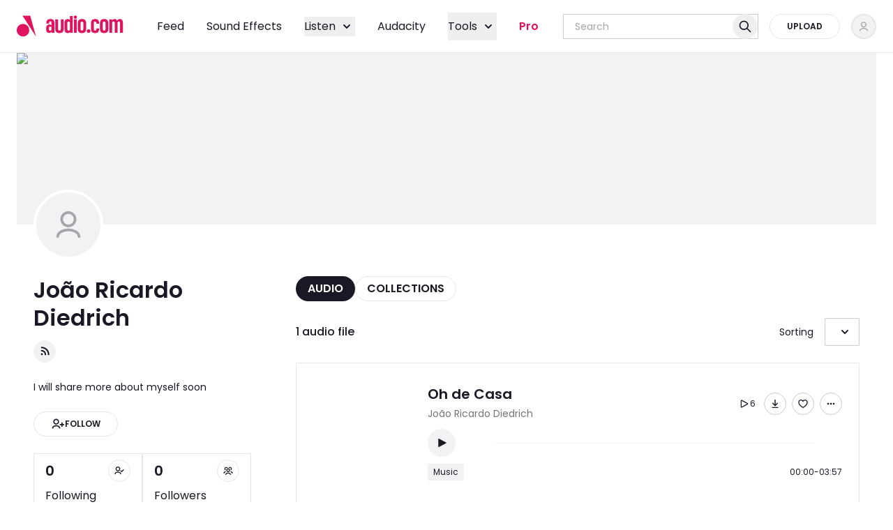

--- FILE ---
content_type: text/html; charset=utf-8
request_url: https://audio.com/joao-ricardo-diedrich
body_size: 107784
content:
<!DOCTYPE html><html lang="en"><head><meta charSet="utf-8"/><meta name="viewport" content="width=device-width, initial-scale=1"/><link rel="preload" as="image" imageSrcSet="/_next/image?url=%2F_next%2Fstatic%2Fmedia%2Fplaceholder.79b4309e.png&amp;w=640&amp;q=75 640w, /_next/image?url=%2F_next%2Fstatic%2Fmedia%2Fplaceholder.79b4309e.png&amp;w=750&amp;q=75 750w, /_next/image?url=%2F_next%2Fstatic%2Fmedia%2Fplaceholder.79b4309e.png&amp;w=828&amp;q=75 828w, /_next/image?url=%2F_next%2Fstatic%2Fmedia%2Fplaceholder.79b4309e.png&amp;w=1080&amp;q=75 1080w, /_next/image?url=%2F_next%2Fstatic%2Fmedia%2Fplaceholder.79b4309e.png&amp;w=1200&amp;q=75 1200w, /_next/image?url=%2F_next%2Fstatic%2Fmedia%2Fplaceholder.79b4309e.png&amp;w=1920&amp;q=75 1920w, /_next/image?url=%2F_next%2Fstatic%2Fmedia%2Fplaceholder.79b4309e.png&amp;w=2048&amp;q=75 2048w, /_next/image?url=%2F_next%2Fstatic%2Fmedia%2Fplaceholder.79b4309e.png&amp;w=3840&amp;q=75 3840w" imageSizes="100vw" fetchPriority="high"/><link rel="preload" as="script" fetchPriority="low" href="/_next/static/chunks/webpack-45b4bf7ea9ca8e91.js"/><script src="/_next/static/chunks/44119542-7f427ee6326a4a72.js" async=""></script><script src="/_next/static/chunks/1883-2d0c6811f8225958.js" async=""></script><script src="/_next/static/chunks/main-app-7d4add85cc07ec0f.js" async=""></script><script src="/_next/static/chunks/0003e61f-90a7dfe33b7dd620.js" async=""></script><script src="/_next/static/chunks/6186-264e55d26588a16a.js" async=""></script><script src="/_next/static/chunks/7063-6b10ca8a39681048.js" async=""></script><script src="/_next/static/chunks/3084-258ad242c8d19c81.js" async=""></script><script src="/_next/static/chunks/5059-eae55d6d7f6a28a0.js" async=""></script><script src="/_next/static/chunks/175-2272b23b0278143b.js" async=""></script><script src="/_next/static/chunks/3335-6d8c0a9e9a5e88fb.js" async=""></script><script src="/_next/static/chunks/2454-6ea66af1a5a036f1.js" async=""></script><script src="/_next/static/chunks/2154-0d7baa8ae7f39528.js" async=""></script><script src="/_next/static/chunks/8548-237ea2055aef04fe.js" async=""></script><script src="/_next/static/chunks/7526-f6f833cb97e0d58e.js" async=""></script><script src="/_next/static/chunks/7592-41d14d76d91a3537.js" async=""></script><script src="/_next/static/chunks/8060-ed02b2649aa40670.js" async=""></script><script src="/_next/static/chunks/8741-7eb528294faa9246.js" async=""></script><script src="/_next/static/chunks/395-19684566a0bd5295.js" async=""></script><script src="/_next/static/chunks/6413-f0c21c17774b7c57.js" async=""></script><script src="/_next/static/chunks/5592-2d967265efcfd159.js" async=""></script><script src="/_next/static/chunks/1612-2fdc406e508da785.js" async=""></script><script src="/_next/static/chunks/1541-e20e381c90699d14.js" async=""></script><script src="/_next/static/chunks/986-8f238d16add29bf3.js" async=""></script><script src="/_next/static/chunks/933-ba65894055c8a049.js" async=""></script><script src="/_next/static/chunks/1330-75e6387afc6d6fac.js" async=""></script><script src="/_next/static/chunks/6021-abdc313c091ada52.js" async=""></script><script src="/_next/static/chunks/4195-21c6eb532e725d87.js" async=""></script><script src="/_next/static/chunks/app/layout-5e9f18d96338e133.js" async=""></script><script src="/_next/static/chunks/8651-26855d93829fbb5e.js" async=""></script><script src="/_next/static/chunks/app/error-8709b24b60f78c96.js" async=""></script><script src="/_next/static/chunks/3158-4aed2171d37a90e6.js" async=""></script><script src="/_next/static/chunks/8626-d5b4ab2fd41bf766.js" async=""></script><script src="/_next/static/chunks/1198-4da46ccd30c58b15.js" async=""></script><script src="/_next/static/chunks/1434-c41f8ed28d9d174c.js" async=""></script><script src="/_next/static/chunks/5583-534a05e4a8255f20.js" async=""></script><script src="/_next/static/chunks/app/not-found-737cca330a54bc00.js" async=""></script><script src="/_next/static/chunks/app/(internal)/%5Busername%5D/(author)/page-a059400060da2a59.js" async=""></script><script src="/_next/static/chunks/6527-d1528b5bde79786e.js" async=""></script><script src="/_next/static/chunks/2071-a14402a15b5e52a6.js" async=""></script><script src="/_next/static/chunks/4753-158b74fdbddef2cc.js" async=""></script><script src="/_next/static/chunks/app/(internal)/layout-56072995b1f94118.js" async=""></script><script src="/_next/static/chunks/3343-fee462804ce09382.js" async=""></script><script src="/_next/static/chunks/app/(internal)/page-02567b429be2ed9e.js" async=""></script><script src="/_next/static/chunks/4016-71204438c60b9200.js" async=""></script><script src="/_next/static/chunks/app/(internal)/%5Busername%5D/(author)/layout-4f65de711503910a.js" async=""></script><link rel="preload" href="https://accounts.google.com/gsi/client" as="script"/><title>João Ricardo Diedrich audio | Listen on audio.com</title><meta name="description" content="Discover and play audio tracks by João Ricardo Diedrich. Join audio.com community of artists, bands, DJs, audio creators, podcasters. Listen tracks or upload your own audio files and share them."/><link rel="manifest" href="/manifest.webmanifest"/><meta name="theme-color" media="(prefers-color-scheme: light)" content="#FFFFFF"/><meta name="theme-color" media="(prefers-color-scheme: dark)" content="#11151b"/><meta name="robots" content="index, follow"/><link rel="canonical" href="https://audio.com/joao-ricardo-diedrich"/><meta property="og:title" content="João Ricardo Diedrich audio | Listen on audio.com"/><meta property="og:description" content="Discover and play audio tracks by João Ricardo Diedrich. Join audio.com community of artists, bands, DJs, audio creators, podcasters. Listen tracks or upload your own audio files and share them."/><meta property="og:image:type" content="image/jpeg"/><meta property="og:image:width" content="1000"/><meta property="og:image:height" content="547"/><meta property="og:image:alt" content="audio.com - a better way to upload and share audio online"/><meta property="og:image" content="https://audio.com/opengraph-image.jpeg?27adf9c8c5ce5aac"/><meta property="og:type" content="profile"/><meta property="profile:first_name" content="João Ricardo Diedrich"/><meta property="profile:username" content="joao-ricardo-diedrich"/><meta name="twitter:card" content="summary_large_image"/><meta name="twitter:title" content="João Ricardo Diedrich audio | Listen on audio.com"/><meta name="twitter:description" content="Discover and play audio tracks by João Ricardo Diedrich. Join audio.com community of artists, bands, DJs, audio creators, podcasters. Listen tracks or upload your own audio files and share them."/><meta name="twitter:image:type" content="image/jpeg"/><meta name="twitter:image:width" content="1000"/><meta name="twitter:image:height" content="547"/><meta name="twitter:image:alt" content="audio.com - a better way to upload and share audio online"/><meta name="twitter:image" content="https://audio.com/opengraph-image.jpeg?27adf9c8c5ce5aac"/><link rel="icon" href="/favicon.ico" type="image/x-icon" sizes="16x16"/><script>
(function() {
  var queue = [];
  var errorBuffer = [];
  var oldOnError = window.onerror;

  // Stub Sentry methods to queue calls
  window.Sentry = { _lazy: true };
  ['setUser','setTag','setTags','setExtra','setExtras','addBreadcrumb','setContext','captureException','captureMessage'].forEach(function(m) {
    window.Sentry[m] = function() { queue.push([m, arguments]); };
  });

  // Buffer errors
  window.onerror = function(msg, url, line, col, error) {
    errorBuffer.push({ msg: msg, url: url, line: line, col: col, error: error });
    if (oldOnError) return oldOnError.apply(this, arguments);
  };

  // Expose for init script
  window.__sentryBuffer = { queue: queue, errors: errorBuffer, oldOnError: oldOnError };
})();
</script><script src="https://browser.sentry-cdn.com/7.120.4/bundle.tracing.min.js" crossorigin="anonymous" defer=""></script><script>
document.addEventListener('DOMContentLoaded', function() {
  var buf = window.__sentryBuffer;
  if (!buf || !window.Sentry || !window.Sentry.init) return;

  // Restore original error handler
  window.onerror = buf.oldOnError;

  // Initialize Sentry
  Sentry.init({
    dsn: "https://f7cbe486c55045e9a6a9743036962fc1@sentry10.ultimate-guitar.com/41",
    release: "audio_next_app_v651",
    tracesSampleRate: 0.1,
    ignoreErrors: [
      /ChunkLoadError/,
      /Loading chunk/,
      /Failed to fetch dynamically imported module/,
      /removeChild.*not a child of this node/i,
    ],
  });

  // Replay queued method calls
  buf.queue.forEach(function(item) {
    var method = Sentry[item[0]];
    if (typeof method === 'function') method.apply(Sentry, item[1]);
  });

  // Replay buffered errors
  buf.errors.forEach(function(e) {
    if (e.error) Sentry.captureException(e.error);
    else Sentry.captureMessage(e.msg || 'Unknown error');
  });

  delete window.__sentryBuffer;
});
</script><style data-inline-css="true">@font-face{font-display:swap;font-family:Poppins;font-style:normal;font-weight:300;src:url(/fonts/6c177e25b87fd9cd-s.woff2) format("woff2");unicode-range:u+0900-097f,u+1cd0-1cf9,u+200c-200d,u+20a8,u+20b9,u+20f0,u+25cc,u+a830-a839,u+a8e0-a8ff,u+11b00-11b09}@font-face{font-display:swap;font-family:Poppins;font-style:normal;font-weight:300;src:url(/fonts/6c9a125e97d835e1-s.woff2) format("woff2");unicode-range:u+0100-02ba,u+02bd-02c5,u+02c7-02cc,u+02ce-02d7,u+02dd-02ff,u+0304,u+0308,u+0329,u+1d00-1dbf,u+1e00-1e9f,u+1ef2-1eff,u+2020,u+20a0-20ab,u+20ad-20c0,u+2113,u+2c60-2c7f,u+a720-a7ff}@font-face{font-display:swap;font-family:Poppins;font-style:normal;font-weight:300;src:url(/fonts/4c285fdca692ea22-s.p.woff2) format("woff2");unicode-range:u+00??,u+0131,u+0152-0153,u+02bb-02bc,u+02c6,u+02da,u+02dc,u+0304,u+0308,u+0329,u+2000-206f,u+20ac,u+2122,u+2191,u+2193,u+2212,u+2215,u+feff,u+fffd}@font-face{font-display:swap;font-family:Poppins;font-style:normal;font-weight:400;src:url(/fonts/034d78ad42e9620c-s.woff2) format("woff2");unicode-range:u+0900-097f,u+1cd0-1cf9,u+200c-200d,u+20a8,u+20b9,u+20f0,u+25cc,u+a830-a839,u+a8e0-a8ff,u+11b00-11b09}@font-face{font-display:swap;font-family:Poppins;font-style:normal;font-weight:400;src:url(/fonts/fe0777f1195381cb-s.woff2) format("woff2");unicode-range:u+0100-02ba,u+02bd-02c5,u+02c7-02cc,u+02ce-02d7,u+02dd-02ff,u+0304,u+0308,u+0329,u+1d00-1dbf,u+1e00-1e9f,u+1ef2-1eff,u+2020,u+20a0-20ab,u+20ad-20c0,u+2113,u+2c60-2c7f,u+a720-a7ff}@font-face{font-display:swap;font-family:Poppins;font-style:normal;font-weight:400;src:url(/fonts/eafabf029ad39a43-s.p.woff2) format("woff2");unicode-range:u+00??,u+0131,u+0152-0153,u+02bb-02bc,u+02c6,u+02da,u+02dc,u+0304,u+0308,u+0329,u+2000-206f,u+20ac,u+2122,u+2191,u+2193,u+2212,u+2215,u+feff,u+fffd}@font-face{font-display:swap;font-family:Poppins;font-style:normal;font-weight:500;src:url(/fonts/db911767852bc875-s.woff2) format("woff2");unicode-range:u+0900-097f,u+1cd0-1cf9,u+200c-200d,u+20a8,u+20b9,u+20f0,u+25cc,u+a830-a839,u+a8e0-a8ff,u+11b00-11b09}@font-face{font-display:swap;font-family:Poppins;font-style:normal;font-weight:500;src:url(/fonts/f10b8e9d91f3edcb-s.woff2) format("woff2");unicode-range:u+0100-02ba,u+02bd-02c5,u+02c7-02cc,u+02ce-02d7,u+02dd-02ff,u+0304,u+0308,u+0329,u+1d00-1dbf,u+1e00-1e9f,u+1ef2-1eff,u+2020,u+20a0-20ab,u+20ad-20c0,u+2113,u+2c60-2c7f,u+a720-a7ff}@font-face{font-display:swap;font-family:Poppins;font-style:normal;font-weight:500;src:url(/fonts/8888a3826f4a3af4-s.p.woff2) format("woff2");unicode-range:u+00??,u+0131,u+0152-0153,u+02bb-02bc,u+02c6,u+02da,u+02dc,u+0304,u+0308,u+0329,u+2000-206f,u+20ac,u+2122,u+2191,u+2193,u+2212,u+2215,u+feff,u+fffd}@font-face{font-display:swap;font-family:Poppins;font-style:normal;font-weight:600;src:url(/fonts/29e7bbdce9332268-s.woff2) format("woff2");unicode-range:u+0900-097f,u+1cd0-1cf9,u+200c-200d,u+20a8,u+20b9,u+20f0,u+25cc,u+a830-a839,u+a8e0-a8ff,u+11b00-11b09}@font-face{font-display:swap;font-family:Poppins;font-style:normal;font-weight:600;src:url(/fonts/c3bc380753a8436c-s.woff2) format("woff2");unicode-range:u+0100-02ba,u+02bd-02c5,u+02c7-02cc,u+02ce-02d7,u+02dd-02ff,u+0304,u+0308,u+0329,u+1d00-1dbf,u+1e00-1e9f,u+1ef2-1eff,u+2020,u+20a0-20ab,u+20ad-20c0,u+2113,u+2c60-2c7f,u+a720-a7ff}@font-face{font-display:swap;font-family:Poppins;font-style:normal;font-weight:600;src:url(/fonts/0484562807a97172-s.p.woff2) format("woff2");unicode-range:u+00??,u+0131,u+0152-0153,u+02bb-02bc,u+02c6,u+02da,u+02dc,u+0304,u+0308,u+0329,u+2000-206f,u+20ac,u+2122,u+2191,u+2193,u+2212,u+2215,u+feff,u+fffd}@font-face{font-display:swap;font-family:MuseDisplay-Harmony;font-style:normal;font-weight:400;src:url(/fonts/MuseDisplay-Harmony.woff2) format("woff2")}@font-face{ascent-override:92.33%;descent-override:30.78%;font-family:Poppins Fallback;line-gap-override:8.79%;size-adjust:113.73%;src:local("Arial")}.ReactCrop{cursor:crosshair;display:inline-block;max-width:100%;overflow:hidden;position:relative}.ReactCrop *,.ReactCrop :after,.ReactCrop :before{box-sizing:border-box}.ReactCrop--disabled,.ReactCrop--locked{cursor:inherit}.ReactCrop__child-wrapper{max-height:inherit}.ReactCrop__child-wrapper>img,.ReactCrop__child-wrapper>video{display:block;max-height:inherit;max-width:100%}.ReactCrop:not(.ReactCrop--disabled) .ReactCrop__child-wrapper>img,.ReactCrop:not(.ReactCrop--disabled) .ReactCrop__child-wrapper>video,.ReactCrop:not(.ReactCrop--disabled) .ReactCrop__crop-selection{touch-action:none}.ReactCrop__crop-selection{box-shadow:0 0 0 9999em #00000080;cursor:move;left:0;position:absolute;top:0;transform:translateZ(0)}.ReactCrop--disabled .ReactCrop__crop-selection{cursor:inherit}.ReactCrop--circular-crop .ReactCrop__crop-selection{border-radius:50%}.ReactCrop--no-animate .ReactCrop__crop-selection{outline:1px dashed #fff}.ReactCrop__crop-selection:not(.ReactCrop--no-animate .ReactCrop__crop-selection){animation:marching-ants 1s;animation-iteration-count:infinite;animation-play-state:running;animation-timing-function:linear;background-image:linear-gradient(90deg,#fff 50%,#444 0),linear-gradient(90deg,#fff 50%,#444 0),linear-gradient(180deg,#fff 50%,#444 0),linear-gradient(180deg,#fff 50%,#444 0);background-position:0 0,0 100%,0 0,100% 0;background-repeat:repeat-x,repeat-x,repeat-y,repeat-y;background-size:10px 1px,10px 1px,1px 10px,1px 10px;color:#fff}@keyframes marching-ants{0%{background-position:0 0,0 100%,0 0,100% 0}to{background-position:20px 0,-20px 100%,0 -20px,100% 20px}}.ReactCrop__crop-selection:focus{border-color:#00f;border-style:solid;outline:none}.ReactCrop--invisible-crop .ReactCrop__crop-selection{display:none}.ReactCrop__rule-of-thirds-hz:after,.ReactCrop__rule-of-thirds-hz:before,.ReactCrop__rule-of-thirds-vt:after,.ReactCrop__rule-of-thirds-vt:before{background-color:#fff6;content:"";display:block;position:absolute}.ReactCrop__rule-of-thirds-vt:after,.ReactCrop__rule-of-thirds-vt:before{height:100%;width:1px}.ReactCrop__rule-of-thirds-vt:before{left:33.3333333333%}.ReactCrop__rule-of-thirds-vt:after{left:66.6666666667%}.ReactCrop__rule-of-thirds-hz:after,.ReactCrop__rule-of-thirds-hz:before{height:1px;width:100%}.ReactCrop__rule-of-thirds-hz:before{top:33.3333333333%}.ReactCrop__rule-of-thirds-hz:after{top:66.6666666667%}.ReactCrop__drag-handle{position:absolute}.ReactCrop__drag-handle:after{background-color:#0003;border:1px solid hsla(0,0%,100%,.7);content:"";display:block;height:10px;outline:1px solid transparent;position:absolute;width:10px}.ReactCrop__drag-handle:focus:after{background:#2dbfff;border-color:#00f}.ReactCrop .ord-nw{cursor:nw-resize;left:0;margin-left:-5px;margin-top:-5px;top:0}.ReactCrop .ord-nw:after{left:0;top:0}.ReactCrop .ord-n{cursor:n-resize;left:50%;margin-left:-5px;margin-top:-5px;top:0}.ReactCrop .ord-n:after{top:0}.ReactCrop .ord-ne{cursor:ne-resize;margin-right:-5px;margin-top:-5px;right:0;top:0}.ReactCrop .ord-ne:after{right:0;top:0}.ReactCrop .ord-e{cursor:e-resize;margin-right:-5px;margin-top:-5px;right:0;top:50%}.ReactCrop .ord-e:after{right:0}.ReactCrop .ord-se{bottom:0;cursor:se-resize;margin-bottom:-5px;margin-right:-5px;right:0}.ReactCrop .ord-se:after{bottom:0;right:0}.ReactCrop .ord-s{bottom:0;cursor:s-resize;left:50%;margin-bottom:-5px;margin-left:-5px}.ReactCrop .ord-s:after{bottom:0}.ReactCrop .ord-sw{bottom:0;cursor:sw-resize;left:0;margin-bottom:-5px;margin-left:-5px}.ReactCrop .ord-sw:after{bottom:0;left:0}.ReactCrop .ord-w{cursor:w-resize;left:0;margin-left:-5px;margin-top:-5px;top:50%}.ReactCrop .ord-w:after{left:0}.ReactCrop__disabled .ReactCrop__drag-handle{cursor:inherit}.ReactCrop__drag-bar{position:absolute}.ReactCrop__drag-bar.ord-n{height:6px;left:0;margin-top:-3px;top:0;width:100%}.ReactCrop__drag-bar.ord-e{height:100%;margin-right:-3px;right:0;top:0;width:6px}.ReactCrop__drag-bar.ord-s{bottom:0;height:6px;left:0;margin-bottom:-3px;width:100%}.ReactCrop__drag-bar.ord-w{height:100%;left:0;margin-left:-3px;top:0;width:6px}.ReactCrop--fixed-aspect .ReactCrop__drag-bar,.ReactCrop--fixed-aspect .ReactCrop__drag-handle.ord-e,.ReactCrop--fixed-aspect .ReactCrop__drag-handle.ord-n,.ReactCrop--fixed-aspect .ReactCrop__drag-handle.ord-s,.ReactCrop--fixed-aspect .ReactCrop__drag-handle.ord-w,.ReactCrop--new-crop .ReactCrop__drag-bar,.ReactCrop--new-crop .ReactCrop__drag-handle{display:none}@media (pointer:coarse){.ReactCrop .ord-e,.ReactCrop .ord-n,.ReactCrop .ord-s,.ReactCrop .ord-w{display:none}.ReactCrop__drag-handle{height:24px;width:24px}}
/*! tailwindcss v3.4.10 | MIT License | https://tailwindcss.com*/*,:after,:before{border:0 solid;box-sizing:border-box}:after,:before{--tw-content:""}:host,html{line-height:1.5;-webkit-text-size-adjust:100%;font-family:ui-sans-serif,system-ui,sans-serif,Apple Color Emoji,Segoe UI Emoji,Segoe UI Symbol,Noto Color Emoji;font-feature-settings:normal;font-variation-settings:normal;-moz-tab-size:4;-o-tab-size:4;tab-size:4;-webkit-tap-highlight-color:transparent}body{line-height:inherit;margin:0}hr{border-top-width:1px;color:inherit;height:0}abbr:where([title]){-webkit-text-decoration:underline dotted;text-decoration:underline dotted}h1,h2,h3,h4,h5,h6{font-size:inherit;font-weight:inherit}a{color:inherit;text-decoration:inherit}b,strong{font-weight:bolder}code,kbd,pre,samp{font-family:ui-monospace,SFMono-Regular,Menlo,Monaco,Consolas,Liberation Mono,Courier New,monospace;font-feature-settings:normal;font-size:1em;font-variation-settings:normal}small{font-size:80%}sub,sup{font-size:75%;line-height:0;position:relative;vertical-align:baseline}sub{bottom:-.25em}sup{top:-.5em}table{border-collapse:collapse;border-color:inherit;text-indent:0}button,input,optgroup,select,textarea{color:inherit;font-family:inherit;font-feature-settings:inherit;font-size:100%;font-variation-settings:inherit;font-weight:inherit;letter-spacing:inherit;line-height:inherit;margin:0;padding:0}button,select{text-transform:none}button,input:where([type=button]),input:where([type=reset]),input:where([type=submit]){-webkit-appearance:button;background-color:transparent;background-image:none}:-moz-focusring{outline:auto}:-moz-ui-invalid{box-shadow:none}progress{vertical-align:baseline}::-webkit-inner-spin-button,::-webkit-outer-spin-button{height:auto}[type=search]{-webkit-appearance:textfield;outline-offset:-2px}::-webkit-search-decoration{-webkit-appearance:none}::-webkit-file-upload-button{-webkit-appearance:button;font:inherit}summary{display:list-item}blockquote,dd,dl,figure,h1,h2,h3,h4,h5,h6,hr,p,pre{margin:0}fieldset{margin:0}fieldset,legend{padding:0}menu,ol,ul{list-style:none;margin:0;padding:0}dialog{padding:0}textarea{resize:vertical}input::-moz-placeholder,textarea::-moz-placeholder{color:#9ca3af;opacity:1}input::placeholder,textarea::placeholder{color:#9ca3af;opacity:1}[role=button],button{cursor:pointer}:disabled{cursor:default}audio,canvas,embed,iframe,img,object,svg,video{display:block;vertical-align:middle}img,video{height:auto;max-width:100%}[hidden]{display:none}:root{--font-poppins:"Poppins","Poppins Fallback",sans-serif;--font-muse-display-harmony:"MuseDisplay-Harmony",sans-serif;--audio-exception-light:#fff;--audio-exception-dark:#1a1825;--audio-overlay-modal:#413e4880;--audio-overlay-image:#1a182580;--audio-overlay-on-image-default:#ffffff4d;--audio-overlay-on-image-hovered:#ffffff80;--audio-accent-brand:#df135f;--audio-accent-brand-secondary:#420039;--audio-action-brand-default:#df135f;--audio-action-brand-hovered:#c90a64;--audio-action-brand-pressed:#b10063;--audio-action-link-default:#1b77d3;--audio-action-link-hovered:#1967ba;--audio-action-link-pressed:#1858a2;--audio-color-additional-top:#df135f;--audio-color-additional-user-type:#f97700;--audio-color-additional-blue:#5b82c0;--audio-color-additional-yellow:#fbbc05;--audio-color-additional-yellow-light:#fff7e1;--audio-background-default:#fff;--audio-background-highlight:#f2f1f4;--audio-background-inactive:#e6e5e8;--audio-background-inverse:#1a1825;--audio-content-primary:#1a1825;--audio-content-secondary:#74727a;--audio-content-tertiary:#a7a5aa;--audio-content-inactive:#cccbce;--audio-content-inverse:#fff;--audio-form-default:#cccbce;--audio-form-hovered:#a7a5aa;--audio-form-active:#1a1825;--audio-form-disabled:#e6e5e8;--audio-status-error:#f2263b;--audio-status-error-subdued:#ffede7;--audio-status-warning:#f37200;--audio-status-warning-subdued:#f9f2df;--audio-status-success:#02a528;--audio-status-success-subdued:#ecf6ec;--audio-stroke-default:#e6e5e8;--audio-embed-color-fill-primary:#fff;--audio-embed-color-fill-secondary:#252f3f;--audio-embed-color-background-highlight-grey:#f4f5f6;--audio-embed-color-fill-light-grey:#e3e5e8;--audio-embed-color-fill-success:#34a853;--audio-embed-color-overlay-main:rgba(19,24,32,.5);--audio-embed-color-overlay-light:hsla(0,0%,100%,.3);--audio-embed-color-overlay-invisible:hsla(0,0%,100%,.1);--audio-embed-color-icons-primary:#252f3f;--audio-embed-color-icons-grey:#a4abb6;--audio-embed-color-icons-inverse:#fff;--audio-embed-color-icons-inverse-transparent:hsla(0,0%,100%,.5);--audio-embed-color-gradient-background:linear-gradient(93.13deg,#34346b -0.46%,#635b93 50.29%,#835a5c);--audio-embed-color-text-primary:#131820;--audio-embed-color-text-inverse:#fff;--audio-embed-color-text-dark-grey:#787e87;--audio-embed-color-stroke-accent:#ea1542;--audio-embed-color-form-default:#e3e5e8;--audio-embed-color-stroke-input:#a4abb6;--audio-embed-color-facebook:#3c5a9a;--audio-embed-color-twitter:#1da1f2}:root.dark,:root[data-theme=dark]{--audio-accent-brand:#ff465f;--audio-accent-brand-secondary:#420039;--audio-action-brand-default:#df135f;--audio-action-brand-hovered:#c90a64;--audio-action-brand-pressed:#b10063;--audio-action-link-default:#1d88ec;--audio-action-link-hovered:#1b77d3;--audio-action-link-pressed:#1967ba;--audio-color-additional-top:#ff465f;--audio-color-additional-user-type:#f97700;--audio-color-additional-blue:#5b82c0;--audio-color-additional-yellow:#fff7e1;--audio-color-additional-yellow-light:#fbbc05;--audio-background-default:#1a1825;--audio-background-highlight:#33313b;--audio-background-inactive:#413e48;--audio-background-inverse:#fff;--audio-content-primary:#f2f1f4;--audio-content-secondary:#a7a5aa;--audio-content-tertiary:#74727a;--audio-content-inactive:#67656d;--audio-content-inverse:#1a1825;--audio-form-default:#413e48;--audio-form-hovered:#595761;--audio-form-active:#f2f1f4;--audio-form-disabled:#272431;--audio-status-error:#ff3542;--audio-status-error-subdued:#5a0d1d;--audio-status-warning:#ff8102;--audio-status-warning-subdued:#5b1200;--audio-status-success:#02ba29;--audio-status-success-subdued:#003d14;--audio-stroke-default:#4e4b55}*,:after,:before{--tw-border-spacing-x:0;--tw-border-spacing-y:0;--tw-translate-x:0;--tw-translate-y:0;--tw-rotate:0;--tw-skew-x:0;--tw-skew-y:0;--tw-scale-x:1;--tw-scale-y:1;--tw-pan-x: ;--tw-pan-y: ;--tw-pinch-zoom: ;--tw-scroll-snap-strictness:proximity;--tw-gradient-from-position: ;--tw-gradient-via-position: ;--tw-gradient-to-position: ;--tw-ordinal: ;--tw-slashed-zero: ;--tw-numeric-figure: ;--tw-numeric-spacing: ;--tw-numeric-fraction: ;--tw-ring-inset: ;--tw-ring-offset-width:0px;--tw-ring-offset-color:#fff;--tw-ring-color:rgba(59,130,246,.5);--tw-ring-offset-shadow:0 0 #0000;--tw-ring-shadow:0 0 #0000;--tw-shadow:0 0 #0000;--tw-shadow-colored:0 0 #0000;--tw-blur: ;--tw-brightness: ;--tw-contrast: ;--tw-grayscale: ;--tw-hue-rotate: ;--tw-invert: ;--tw-saturate: ;--tw-sepia: ;--tw-drop-shadow: ;--tw-backdrop-blur: ;--tw-backdrop-brightness: ;--tw-backdrop-contrast: ;--tw-backdrop-grayscale: ;--tw-backdrop-hue-rotate: ;--tw-backdrop-invert: ;--tw-backdrop-opacity: ;--tw-backdrop-saturate: ;--tw-backdrop-sepia: ;--tw-contain-size: ;--tw-contain-layout: ;--tw-contain-paint: ;--tw-contain-style: }::backdrop{--tw-border-spacing-x:0;--tw-border-spacing-y:0;--tw-translate-x:0;--tw-translate-y:0;--tw-rotate:0;--tw-skew-x:0;--tw-skew-y:0;--tw-scale-x:1;--tw-scale-y:1;--tw-pan-x: ;--tw-pan-y: ;--tw-pinch-zoom: ;--tw-scroll-snap-strictness:proximity;--tw-gradient-from-position: ;--tw-gradient-via-position: ;--tw-gradient-to-position: ;--tw-ordinal: ;--tw-slashed-zero: ;--tw-numeric-figure: ;--tw-numeric-spacing: ;--tw-numeric-fraction: ;--tw-ring-inset: ;--tw-ring-offset-width:0px;--tw-ring-offset-color:#fff;--tw-ring-color:rgba(59,130,246,.5);--tw-ring-offset-shadow:0 0 #0000;--tw-ring-shadow:0 0 #0000;--tw-shadow:0 0 #0000;--tw-shadow-colored:0 0 #0000;--tw-blur: ;--tw-brightness: ;--tw-contrast: ;--tw-grayscale: ;--tw-hue-rotate: ;--tw-invert: ;--tw-saturate: ;--tw-sepia: ;--tw-drop-shadow: ;--tw-backdrop-blur: ;--tw-backdrop-brightness: ;--tw-backdrop-contrast: ;--tw-backdrop-grayscale: ;--tw-backdrop-hue-rotate: ;--tw-backdrop-invert: ;--tw-backdrop-opacity: ;--tw-backdrop-saturate: ;--tw-backdrop-sepia: ;--tw-contain-size: ;--tw-contain-layout: ;--tw-contain-paint: ;--tw-contain-style: }.container{width:100%}@media (min-width:768px){.container{max-width:768px}}@media (min-width:1280px){.container{max-width:1280px}}@media (min-width:1920px){.container{max-width:1920px}}:root{--audio-layout-s:37.5rem;--audio-layout-m:48rem;--audio-layout-l:60.5rem;--audio-layout-xl:84rem;--audio-layout-xxl:100rem}.big-title{font-size:3.125rem;font-weight:600;line-height:4rem}.heading-1{font-size:2rem;font-weight:600;line-height:2.5rem}.heading-2{font-size:1.5rem;font-weight:600;line-height:1.75rem}.heading-3{font-size:1.25rem;font-weight:600;line-height:1.5rem}.heading-4{font-size:1rem;font-weight:600;line-height:1.25rem}.heading-5{font-size:.875rem;font-weight:600;line-height:1.125rem}.subtitle{font-size:1.125rem}.paragraph,.subtitle{font-weight:400;line-height:1.75rem}.paragraph{font-size:1rem}.paragraph-bold{font-size:1rem;font-weight:500;line-height:1.75rem}.paragraph-s{font-size:.875rem;font-weight:400;line-height:1.375rem}.cta-l{font-size:1rem;line-height:1.5rem}.cta-l,.cta-s{font-weight:600;text-transform:uppercase}.cta-s{font-size:.75rem;line-height:1.25rem}.cta-secondary{font-size:.875rem;font-weight:400;line-height:1.25rem;text-transform:uppercase}.small{font-size:.75rem;font-weight:400;line-height:1rem}.mobile-nav{font-size:1.375rem;font-weight:400;line-height:1.75rem}.progress:after{animation:progressAnimation .3s linear infinite;background-image:linear-gradient(315deg,hsla(0,0%,100%,.2) 25%,transparent 0,transparent 50%,hsla(0,0%,100%,.2) 0,hsla(0,0%,100%,.2) 75%,transparent 0,transparent);background-size:.625rem .625rem;content:"";height:100%;left:0;position:absolute;top:0;width:100%}@keyframes progressAnimation{0%{background-position:0 0}to{background-position:-.625rem 0}}.sr-only{height:1px;margin:-1px;overflow:hidden;padding:0;position:absolute;width:1px;clip:rect(0,0,0,0);border-width:0;white-space:nowrap}.pointer-events-none{pointer-events:none}.pointer-events-auto{pointer-events:auto}.visible{visibility:visible}.static{position:static}.fixed{position:fixed}.absolute{position:absolute}.relative{position:relative}.sticky{position:sticky}.inset-0{inset:0}.inset-2{inset:.5rem}.inset-\[2px\]{inset:2px}.inset-x-0{left:0;right:0}.inset-x-2{left:.5rem;right:.5rem}.inset-x-4{left:1rem;right:1rem}.inset-x-\[4\.875rem\]{left:4.875rem;right:4.875rem}.inset-y-0{bottom:0;top:0}.inset-y-\[6\.625rem\]{bottom:6.625rem;top:6.625rem}.-left-2{left:-.5rem}.-top-7{top:-1.75rem}.bottom-0{bottom:0}.bottom-0\.5{bottom:.125rem}.bottom-1\.5{bottom:.375rem}.bottom-16{bottom:4rem}.bottom-2{bottom:.5rem}.bottom-4{bottom:1rem}.bottom-6{bottom:1.5rem}.bottom-\[-999px\]{bottom:-999px}.bottom-\[6\.75rem\]{bottom:6.75rem}.left-0{left:0}.left-1\/2{left:50%}.left-12{left:3rem}.left-2{left:.5rem}.left-4{left:1rem}.left-6{left:1.5rem}.left-\[-20px\]{left:-20px}.left-\[-30px\]{left:-30px}.left-\[-59px\]{left:-59px}.left-\[-9999px\]{left:-9999px}.left-\[999px\]{left:999px}.right-0{right:0}.right-2{right:.5rem}.right-3\.5{right:.875rem}.right-4{right:1rem}.right-6{right:1.5rem}.right-\[-16px\]{right:-16px}.right-\[-20px\]{right:-20px}.right-\[-30px\]{right:-30px}.top-0{top:0}.top-1\.5{top:.375rem}.top-1\/2{top:50%}.top-10{top:2.5rem}.top-12{top:3rem}.top-2{top:.5rem}.top-3{top:.75rem}.top-4{top:1rem}.top-6{top:1.5rem}.top-60{top:15rem}.top-\[21\.25rem\]{top:21.25rem}.top-\[22px\]{top:22px}.top-\[3\.75rem\]{top:3.75rem}.top-\[8px\]{top:8px}.top-full{top:100%}.top-px{top:1px}.isolate{isolation:isolate}.-z-10{z-index:-10}.z-10{z-index:10}.z-20{z-index:20}.z-50{z-index:50}.z-\[-1\]{z-index:-1}.z-\[1\]{z-index:1}.order-1{order:1}.order-2{order:2}.col-span-2{grid-column:span 2/span 2}.col-start-1{grid-column-start:1}.col-start-2{grid-column-start:2}.col-start-3{grid-column-start:3}.col-end-2{grid-column-end:2}.col-end-3{grid-column-end:3}.col-end-4{grid-column-end:4}.row-start-1{grid-row-start:1}.row-start-2{grid-row-start:2}.row-start-3{grid-row-start:3}.row-end-2{grid-row-end:2}.row-end-3{grid-row-end:3}.row-end-4{grid-row-end:4}.m-0{margin:0}.m-auto{margin:auto}.-my-14{margin-bottom:-3.5rem;margin-top:-3.5rem}.mx-1{margin-left:.25rem;margin-right:.25rem}.mx-4{margin-left:1rem;margin-right:1rem}.mx-6{margin-left:1.5rem;margin-right:1.5rem}.mx-auto{margin-left:auto;margin-right:auto}.my-1{margin-bottom:.25rem;margin-top:.25rem}.my-12{margin-bottom:3rem;margin-top:3rem}.my-16{margin-bottom:4rem;margin-top:4rem}.my-2{margin-bottom:.5rem;margin-top:.5rem}.my-4{margin-bottom:1rem;margin-top:1rem}.my-6{margin-bottom:1.5rem;margin-top:1.5rem}.my-8{margin-bottom:2rem;margin-top:2rem}.my-auto{margin-bottom:auto;margin-top:auto}.-mt-14{margin-top:-3.5rem}.mb-0\.5{margin-bottom:.125rem}.mb-1{margin-bottom:.25rem}.mb-10{margin-bottom:2.5rem}.mb-12{margin-bottom:3rem}.mb-16{margin-bottom:4rem}.mb-2{margin-bottom:.5rem}.mb-3{margin-bottom:.75rem}.mb-4{margin-bottom:1rem}.mb-6{margin-bottom:1.5rem}.mb-8{margin-bottom:2rem}.mb-\[2px\]{margin-bottom:2px}.mb-\[88px\]{margin-bottom:88px}.mb-auto{margin-bottom:auto}.ml-0\.5{margin-left:.125rem}.ml-1{margin-left:.25rem}.ml-12{margin-left:3rem}.ml-2{margin-left:.5rem}.ml-3{margin-left:.75rem}.ml-4{margin-left:1rem}.ml-7{margin-left:1.75rem}.ml-auto{margin-left:auto}.mr-2{margin-right:.5rem}.mr-3{margin-right:.75rem}.mr-6{margin-right:1.5rem}.mr-auto{margin-right:auto}.mt-0{margin-top:0}.mt-1{margin-top:.25rem}.mt-1\.5{margin-top:.375rem}.mt-12{margin-top:3rem}.mt-16{margin-top:4rem}.mt-2{margin-top:.5rem}.mt-3{margin-top:.75rem}.mt-4{margin-top:1rem}.mt-5{margin-top:1.25rem}.mt-6{margin-top:1.5rem}.mt-8{margin-top:2rem}.mt-auto{margin-top:auto}.box-border{box-sizing:border-box}.box-content{box-sizing:content-box}.line-clamp-2{-webkit-line-clamp:2}.line-clamp-2,.line-clamp-3{display:-webkit-box;overflow:hidden;-webkit-box-orient:vertical}.line-clamp-3{-webkit-line-clamp:3}.line-clamp-none{display:block;overflow:visible;-webkit-box-orient:horizontal;-webkit-line-clamp:none}.block{display:block}.inline-block{display:inline-block}.inline{display:inline}.flex{display:flex}.inline-flex{display:inline-flex}.table{display:table}.grid{display:grid}.hidden{display:none}.aspect-square{aspect-ratio:1/1}.aspect-video{aspect-ratio:16/9}.\!size-20{height:5rem!important;width:5rem!important}.size-10{height:2.5rem;width:2.5rem}.size-14{height:3.5rem;width:3.5rem}.size-20{height:5rem;width:5rem}.h-0{height:0}.h-1{height:.25rem}.h-1\.5{height:.375rem}.h-1\/2{height:50%}.h-10{height:2.5rem}.h-12{height:3rem}.h-14{height:3.5rem}.h-16{height:4rem}.h-2{height:.5rem}.h-2\.5{height:.625rem}.h-20{height:5rem}.h-3{height:.75rem}.h-3\.5{height:.875rem}.h-36{height:9rem}.h-4{height:1rem}.h-40{height:10rem}.h-5{height:1.25rem}.h-56{height:14rem}.h-6{height:1.5rem}.h-60{height:15rem}.h-7{height:1.75rem}.h-8{height:2rem}.h-80{height:20rem}.h-9{height:2.25rem}.h-\[1\.125rem\]{height:1.125rem}.h-\[1\.375rem\]{height:1.375rem}.h-\[1\.875rem\]{height:1.875rem}.h-\[108px\]{height:108px}.h-\[11\.25rem\]{height:11.25rem}.h-\[11\.625rem\]{height:11.625rem}.h-\[12\.5rem\]{height:12.5rem}.h-\[12\.75rem\]{height:12.75rem}.h-\[120px\]{height:120px}.h-\[128px\]{height:128px}.h-\[13\.75rem\]{height:13.75rem}.h-\[132px\]{height:132px}.h-\[14\.75rem\]{height:14.75rem}.h-\[15\.5rem\]{height:15.5rem}.h-\[16\.75rem\]{height:16.75rem}.h-\[186px\]{height:186px}.h-\[19\.125rem\]{height:19.125rem}.h-\[2\.375rem\]{height:2.375rem}.h-\[2\.5rem\]{height:2.5rem}.h-\[200px\]{height:200px}.h-\[220px\]{height:220px}.h-\[25rem\]{height:25rem}.h-\[26\.375rem\]{height:26.375rem}.h-\[28px\]{height:28px}.h-\[2px\]{height:2px}.h-\[3\.75rem\]{height:3.75rem}.h-\[3\.875rem\]{height:3.875rem}.h-\[30\.25rem\]{height:30.25rem}.h-\[30rem\]{height:30rem}.h-\[32px\]{height:32px}.h-\[36px\]{height:36px}.h-\[4\.25rem\]{height:4.25rem}.h-\[4\.625rem\]{height:4.625rem}.h-\[4\.875rem\]{height:4.875rem}.h-\[43\.5rem\]{height:43.5rem}.h-\[5\.25rem\]{height:5.25rem}.h-\[5\.5rem\]{height:5.5rem}.h-\[52px\]{height:52px}.h-\[6\.5rem\]{height:6.5rem}.h-\[60px\]{height:60px}.h-\[6px\]{height:6px}.h-\[7\.75rem\]{height:7.75rem}.h-\[8\.75rem\]{height:8.75rem}.h-\[83px\]{height:83px}.h-\[8px\]{height:8px}.h-\[9\.25rem\]{height:9.25rem}.h-\[94\.25rem\]{height:94.25rem}.h-\[95svh\]{height:95svh}.h-\[96px\]{height:96px}.h-\[var\(--radix-navigation-menu-viewport-height\)\]{height:var(--radix-navigation-menu-viewport-height)}.h-\[var\(--radix-select-trigger-height\)\]{height:var(--radix-select-trigger-height)}.h-auto{height:auto}.h-full{height:100%}.h-px{height:1px}.h-screen{height:100vh}.h-svh{height:100svh}.max-h-64{max-height:16rem}.max-h-\[10\.625rem\]{max-height:10.625rem}.max-h-\[17\.5rem\]{max-height:17.5rem}.max-h-\[172px\]{max-height:172px}.max-h-\[18\.75rem\]{max-height:18.75rem}.max-h-\[20rem\]{max-height:20rem}.max-h-\[210px\]{max-height:210px}.max-h-\[220px\]{max-height:220px}.max-h-\[95vh\]{max-height:95vh}.min-h-0{min-height:0}.min-h-14{min-height:3.5rem}.min-h-44{min-height:11rem}.min-h-80{min-height:20rem}.min-h-\[13\.25rem\]{min-height:13.25rem}.min-h-\[200px\]{min-height:200px}.min-h-\[210px\]{min-height:210px}.min-h-\[220px\]{min-height:220px}.min-h-\[240px\]{min-height:240px}.min-h-\[250px\]{min-height:250px}.min-h-\[30\.75rem\]{min-height:30.75rem}.min-h-\[320px\]{min-height:320px}.min-h-\[328px\]{min-height:328px}.min-h-\[35rem\]{min-height:35rem}.min-h-\[400px\]{min-height:400px}.min-h-\[41\.75rem\]{min-height:41.75rem}.min-h-\[448px\]{min-height:448px}.min-h-\[50rem\]{min-height:50rem}.min-h-\[75vh\]{min-height:75vh}.min-h-screen{min-height:100vh}.min-h-svh{min-height:100svh}.w-1\/2{width:50%}.w-10{width:2.5rem}.w-11{width:2.75rem}.w-12{width:3rem}.w-14{width:3.5rem}.w-16{width:4rem}.w-2{width:.5rem}.w-20{width:5rem}.w-24{width:6rem}.w-3{width:.75rem}.w-3\/5{width:60%}.w-32{width:8rem}.w-36{width:9rem}.w-4{width:1rem}.w-4\/5{width:80%}.w-40{width:10rem}.w-48{width:12rem}.w-5{width:1.25rem}.w-6{width:1.5rem}.w-64{width:16rem}.w-7{width:1.75rem}.w-8{width:2rem}.w-9{width:2.25rem}.w-\[1\.125rem\]{width:1.125rem}.w-\[1\.375rem\]{width:1.375rem}.w-\[10\.3125rem\]{width:10.3125rem}.w-\[10ch\]{width:10ch}.w-\[11\.625rem\]{width:11.625rem}.w-\[12\.5rem\]{width:12.5rem}.w-\[12\.75rem\]{width:12.75rem}.w-\[132px\]{width:132px}.w-\[150px\]{width:150px}.w-\[19\.5rem\]{width:19.5rem}.w-\[200px\]{width:200px}.w-\[20rem\]{width:20rem}.w-\[220px\]{width:220px}.w-\[250px\]{width:250px}.w-\[3\.75rem\]{width:3.75rem}.w-\[4\.25rem\]{width:4.25rem}.w-\[437px\]{width:437px}.w-\[5\.625rem\]{width:5.625rem}.w-\[7\.5rem\]{width:7.5rem}.w-\[7ch\]{width:7ch}.w-\[8\.4375rem\]{width:8.4375rem}.w-\[8\.75rem\]{width:8.75rem}.w-\[87px\]{width:87px}.w-\[88px\]{width:88px}.w-\[90vw\]{width:90vw}.w-\[94\.25rem\]{width:94.25rem}.w-\[inherit\]{width:inherit}.w-auto{width:auto}.w-full{width:100%}.w-max{width:-moz-max-content;width:max-content}.w-px{width:1px}.min-w-0{min-width:0}.min-w-12{min-width:3rem}.min-w-16{min-width:4rem}.min-w-24{min-width:6rem}.min-w-36{min-width:9rem}.min-w-40{min-width:10rem}.min-w-5{min-width:1.25rem}.min-w-6{min-width:1.5rem}.min-w-8{min-width:2rem}.min-w-\[11\.625rem\]{min-width:11.625rem}.min-w-\[113px\]{min-width:113px}.min-w-\[17\.5rem\]{min-width:17.5rem}.min-w-\[180px\]{min-width:180px}.min-w-\[20px\]{min-width:20px}.min-w-\[24px\]{min-width:24px}.min-w-\[262px\]{min-width:262px}.min-w-\[263px\]{min-width:263px}.min-w-\[28px\]{min-width:28px}.min-w-\[3\.25rem\]{min-width:3.25rem}.min-w-\[32px\]{min-width:32px}.min-w-\[6\.875rem\]{min-width:6.875rem}.min-w-\[760px\]{min-width:760px}.min-w-\[var\(--radix-dropdown-menu-trigger-width\)\]{min-width:var(--radix-dropdown-menu-trigger-width)}.min-w-\[var\(--radix-select-trigger-width\)\]{min-width:var(--radix-select-trigger-width)}.min-w-fit{min-width:-moz-fit-content;min-width:fit-content}.min-w-full{min-width:100%}.min-w-max{min-width:-moz-max-content;min-width:max-content}.max-w-3xl{max-width:48rem}.max-w-80{max-width:20rem}.max-w-96{max-width:24rem}.max-w-\[100px\]{max-width:100px}.max-w-\[1344px\]{max-width:1344px}.max-w-\[19rem\]{max-width:19rem}.max-w-\[200px\]{max-width:200px}.max-w-\[22\.5rem\]{max-width:22.5rem}.max-w-\[25rem\]{max-width:25rem}.max-w-\[29\.56rem\]{max-width:29.56rem}.max-w-\[30rem\]{max-width:30rem}.max-w-\[330px\]{max-width:330px}.max-w-\[343px\]{max-width:343px}.max-w-\[360px\]{max-width:360px}.max-w-\[37\.5rem\]{max-width:37.5rem}.max-w-\[4\.25rem\]{max-width:4.25rem}.max-w-\[644px\]{max-width:644px}.max-w-\[696px\]{max-width:696px}.max-w-\[7\.8rem\]{max-width:7.8rem}.max-w-\[720px\]{max-width:720px}.max-w-\[75\%\]{max-width:75%}.max-w-\[90px\]{max-width:90px}.max-w-\[948px\]{max-width:948px}.max-w-full{max-width:100%}.max-w-layout-large{max-width:var(--audio-layout-l)}.max-w-layout-medium{max-width:var(--audio-layout-m)}.max-w-layout-small{max-width:var(--audio-layout-s)}.max-w-layout-xlarge{max-width:var(--audio-layout-xl)}.max-w-layout-xxlarge{max-width:var(--audio-layout-xxl)}.max-w-max{max-width:-moz-max-content;max-width:max-content}.flex-1{flex:1 1 0%}.shrink{flex-shrink:1}.shrink-0{flex-shrink:0}.grow{flex-grow:1}.basis-1\/2{flex-basis:50%}.basis-14{flex-basis:3.5rem}.basis-\[110px\]{flex-basis:110px}.basis-full{flex-basis:100%}.origin-bottom{transform-origin:bottom}.origin-bottom-left{transform-origin:bottom left}.origin-center{transform-origin:center}.-translate-x-1\/2{--tw-translate-x:-50%}.-translate-x-1\/2,.-translate-x-full{transform:translate(var(--tw-translate-x),var(--tw-translate-y)) rotate(var(--tw-rotate)) skewX(var(--tw-skew-x)) skewY(var(--tw-skew-y)) scaleX(var(--tw-scale-x)) scaleY(var(--tw-scale-y))}.-translate-x-full{--tw-translate-x:-100%}.-translate-y-1\/2{--tw-translate-y:-50%}.-translate-y-1\/2,.-translate-y-1\/3{transform:translate(var(--tw-translate-x),var(--tw-translate-y)) rotate(var(--tw-rotate)) skewX(var(--tw-skew-x)) skewY(var(--tw-skew-y)) scaleX(var(--tw-scale-x)) scaleY(var(--tw-scale-y))}.-translate-y-1\/3{--tw-translate-y:-33.333333%}.translate-x-1\/2{--tw-translate-x:50%}.translate-x-1\/2,.translate-x-\[-37\.5rem\]{transform:translate(var(--tw-translate-x),var(--tw-translate-y)) rotate(var(--tw-rotate)) skewX(var(--tw-skew-x)) skewY(var(--tw-skew-y)) scaleX(var(--tw-scale-x)) scaleY(var(--tw-scale-y))}.translate-x-\[-37\.5rem\]{--tw-translate-x:-37.5rem}.translate-x-\[-54rem\]{--tw-translate-x:-54rem}.translate-x-\[-54rem\],.translate-x-\[247px\]{transform:translate(var(--tw-translate-x),var(--tw-translate-y)) rotate(var(--tw-rotate)) skewX(var(--tw-skew-x)) skewY(var(--tw-skew-y)) scaleX(var(--tw-scale-x)) scaleY(var(--tw-scale-y))}.translate-x-\[247px\]{--tw-translate-x:247px}.translate-x-\[36\.25rem\]{--tw-translate-x:36.25rem}.translate-x-\[36\.25rem\],.translate-y-1\/2{transform:translate(var(--tw-translate-x),var(--tw-translate-y)) rotate(var(--tw-rotate)) skewX(var(--tw-skew-x)) skewY(var(--tw-skew-y)) scaleX(var(--tw-scale-x)) scaleY(var(--tw-scale-y))}.translate-y-1\/2{--tw-translate-y:50%}.translate-y-2{--tw-translate-y:0.5rem}.rotate-0,.translate-y-2{transform:translate(var(--tw-translate-x),var(--tw-translate-y)) rotate(var(--tw-rotate)) skewX(var(--tw-skew-x)) skewY(var(--tw-skew-y)) scaleX(var(--tw-scale-x)) scaleY(var(--tw-scale-y))}.rotate-0{--tw-rotate:0deg}.rotate-180{--tw-rotate:180deg}.rotate-180,.rotate-45{transform:translate(var(--tw-translate-x),var(--tw-translate-y)) rotate(var(--tw-rotate)) skewX(var(--tw-skew-x)) skewY(var(--tw-skew-y)) scaleX(var(--tw-scale-x)) scaleY(var(--tw-scale-y))}.rotate-45{--tw-rotate:45deg}.rotate-90{--tw-rotate:90deg}.rotate-90,.transform{transform:translate(var(--tw-translate-x),var(--tw-translate-y)) rotate(var(--tw-rotate)) skewX(var(--tw-skew-x)) skewY(var(--tw-skew-y)) scaleX(var(--tw-scale-x)) scaleY(var(--tw-scale-y))}@keyframes ping{75%,to{opacity:0;transform:scale(2)}}.animate-ping{animation:ping 1s cubic-bezier(0,0,.2,1) infinite}@keyframes pulse{50%{opacity:.5}}.animate-pulse{animation:pulse 2s cubic-bezier(.4,0,.6,1) infinite}@keyframes scale-up{0%{transform:scaleY(0) translateZ(0)}to{transform:scaleY(1) translateZ(0)}}.animate-scale-up{animation:scale-up .8s ease forwards}@keyframes spin{to{transform:rotate(1turn)}}.animate-spin{animation:spin 1s linear infinite}.cursor-default{cursor:default}.cursor-ew-resize{cursor:ew-resize}.cursor-not-allowed{cursor:not-allowed}.cursor-pointer{cursor:pointer}.touch-none{touch-action:none}.select-none{-webkit-user-select:none;-moz-user-select:none;user-select:none}.resize-none{resize:none}.resize{resize:both}.list-decimal{list-style-type:decimal}.list-disc{list-style-type:disc}.list-none{list-style-type:none}.grid-flow-row{grid-auto-flow:row}.grid-flow-col{grid-auto-flow:column}.auto-rows-\[7\.25rem\]{grid-auto-rows:7.25rem}.grid-cols-1{grid-template-columns:repeat(1,minmax(0,1fr))}.grid-cols-2{grid-template-columns:repeat(2,minmax(0,1fr))}.grid-cols-3{grid-template-columns:repeat(3,minmax(0,1fr))}.grid-cols-4{grid-template-columns:repeat(4,minmax(0,1fr))}.grid-cols-\[1\.5rem_1fr_auto\]{grid-template-columns:1.5rem 1fr auto}.grid-cols-\[1fr\2c minmax\(0\2c max-content\)\2c 1fr\]{grid-template-columns:1fr minmax(0,max-content) 1fr}.grid-cols-\[1fr_auto_1fr\]{grid-template-columns:1fr auto 1fr}.grid-cols-\[2\.5rem\2c minmax\(0\2c auto\)\]{grid-template-columns:2.5rem minmax(0,auto)}.grid-cols-\[250px_1fr\]{grid-template-columns:250px 1fr}.grid-cols-\[3\.125rem\2c minmax\(0\2c 1fr\)\2c minmax\(5rem\2c auto\)\]{grid-template-columns:3.125rem minmax(0,1fr) minmax(5rem,auto)}.grid-cols-\[3\.5rem_7\.5rem\]{grid-template-columns:3.5rem 7.5rem}.grid-cols-\[3\.75rem_minmax\(0\2c _1fr\)_auto\]{grid-template-columns:3.75rem minmax(0,1fr) auto}.grid-cols-\[32px_min-content_32px\]{grid-template-columns:32px min-content 32px}.grid-cols-\[6rem_min-content_6rem\]{grid-template-columns:6rem min-content 6rem}.grid-cols-\[8\.75rem\2c 1fr\2c minmax\(8\.75rem\2c auto\)\]{grid-template-columns:8.75rem 1fr minmax(8.75rem,auto)}.grid-cols-\[8\.75rem\2c minmax\(0\2c auto\)\]{grid-template-columns:8.75rem minmax(0,auto)}.grid-cols-\[auto\2c minmax\(200px\2c max-content\)\]{grid-template-columns:auto minmax(200px,max-content)}.grid-cols-\[auto_1fr\]{grid-template-columns:auto 1fr}.grid-cols-\[minmax\(0\2c 37\.5rem\)\]{grid-template-columns:minmax(0,37.5rem)}.grid-cols-\[minmax\(0\2c 84rem\)\]{grid-template-columns:minmax(0,84rem)}.grid-cols-\[repeat\(3\2c auto\)\2c 1fr\]{grid-template-columns:repeat(3,auto) 1fr}.grid-cols-\[repeat\(auto-fit\2c minmax\(175px\2c 1fr\)\)\]{grid-template-columns:repeat(auto-fit,minmax(175px,1fr))}.grid-rows-1{grid-template-rows:repeat(1,minmax(0,1fr))}.grid-rows-\[1fr_auto\]{grid-template-rows:1fr auto}.grid-rows-\[auto\2c 1fr\2c auto\]{grid-template-rows:auto 1fr auto}.grid-rows-\[auto\2c minmax\(0\2c 1fr\)\]{grid-template-rows:auto minmax(0,1fr)}.grid-rows-\[auto_auto\]{grid-template-rows:auto auto}.grid-rows-\[max-content_1fr\]{grid-template-rows:max-content 1fr}.flex-row{flex-direction:row}.flex-col{flex-direction:column}.flex-col-reverse{flex-direction:column-reverse}.flex-wrap{flex-wrap:wrap}.place-content-center{place-content:center}.place-items-center{place-items:center}.content-center{align-content:center}.content-start{align-content:flex-start}.content-end{align-content:flex-end}.items-start{align-items:flex-start}.items-end{align-items:flex-end}.items-center{align-items:center}.items-baseline{align-items:baseline}.justify-start{justify-content:flex-start}.justify-end{justify-content:flex-end}.justify-center{justify-content:center}.justify-between{justify-content:space-between}.justify-around{justify-content:space-around}.justify-items-start{justify-items:start}.justify-items-end{justify-items:end}.justify-items-center{justify-items:center}.gap-0{gap:0}.gap-0\.5{gap:.125rem}.gap-1{gap:.25rem}.gap-10{gap:2.5rem}.gap-12{gap:3rem}.gap-2{gap:.5rem}.gap-20{gap:5rem}.gap-3{gap:.75rem}.gap-4{gap:1rem}.gap-6{gap:1.5rem}.gap-8{gap:2rem}.gap-px{gap:1px}.gap-x-1{-moz-column-gap:.25rem;column-gap:.25rem}.gap-x-2{-moz-column-gap:.5rem;column-gap:.5rem}.gap-x-3{-moz-column-gap:.75rem;column-gap:.75rem}.gap-x-4{-moz-column-gap:1rem;column-gap:1rem}.gap-x-6{-moz-column-gap:1.5rem;column-gap:1.5rem}.gap-y-1{row-gap:.25rem}.gap-y-10{row-gap:2.5rem}.gap-y-12{row-gap:3rem}.gap-y-16{row-gap:4rem}.gap-y-2{row-gap:.5rem}.gap-y-3{row-gap:.75rem}.gap-y-3\.5{row-gap:.875rem}.gap-y-4{row-gap:1rem}.gap-y-6{row-gap:1.5rem}.gap-y-8{row-gap:2rem}.-space-x-2>:not([hidden])~:not([hidden]){--tw-space-x-reverse:0;margin-left:calc(-.5rem*(1 - var(--tw-space-x-reverse)));margin-right:calc(-.5rem*var(--tw-space-x-reverse))}.-space-x-4>:not([hidden])~:not([hidden]){--tw-space-x-reverse:0;margin-left:calc(-1rem*(1 - var(--tw-space-x-reverse)));margin-right:calc(-1rem*var(--tw-space-x-reverse))}.space-x-0\.5>:not([hidden])~:not([hidden]){--tw-space-x-reverse:0;margin-left:calc(.125rem*(1 - var(--tw-space-x-reverse)));margin-right:calc(.125rem*var(--tw-space-x-reverse))}.space-x-1>:not([hidden])~:not([hidden]){--tw-space-x-reverse:0;margin-left:calc(.25rem*(1 - var(--tw-space-x-reverse)));margin-right:calc(.25rem*var(--tw-space-x-reverse))}.space-x-1\.5>:not([hidden])~:not([hidden]){--tw-space-x-reverse:0;margin-left:calc(.375rem*(1 - var(--tw-space-x-reverse)));margin-right:calc(.375rem*var(--tw-space-x-reverse))}.space-x-2>:not([hidden])~:not([hidden]){--tw-space-x-reverse:0;margin-left:calc(.5rem*(1 - var(--tw-space-x-reverse)));margin-right:calc(.5rem*var(--tw-space-x-reverse))}.space-x-3>:not([hidden])~:not([hidden]){--tw-space-x-reverse:0;margin-left:calc(.75rem*(1 - var(--tw-space-x-reverse)));margin-right:calc(.75rem*var(--tw-space-x-reverse))}.space-x-4>:not([hidden])~:not([hidden]){--tw-space-x-reverse:0;margin-left:calc(1rem*(1 - var(--tw-space-x-reverse)));margin-right:calc(1rem*var(--tw-space-x-reverse))}.space-x-6>:not([hidden])~:not([hidden]){--tw-space-x-reverse:0;margin-left:calc(1.5rem*(1 - var(--tw-space-x-reverse)));margin-right:calc(1.5rem*var(--tw-space-x-reverse))}.space-x-8>:not([hidden])~:not([hidden]){--tw-space-x-reverse:0;margin-left:calc(2rem*(1 - var(--tw-space-x-reverse)));margin-right:calc(2rem*var(--tw-space-x-reverse))}.space-y-0\.5>:not([hidden])~:not([hidden]){--tw-space-y-reverse:0;margin-bottom:calc(.125rem*var(--tw-space-y-reverse));margin-top:calc(.125rem*(1 - var(--tw-space-y-reverse)))}.space-y-1>:not([hidden])~:not([hidden]){--tw-space-y-reverse:0;margin-bottom:calc(.25rem*var(--tw-space-y-reverse));margin-top:calc(.25rem*(1 - var(--tw-space-y-reverse)))}.space-y-12>:not([hidden])~:not([hidden]){--tw-space-y-reverse:0;margin-bottom:calc(3rem*var(--tw-space-y-reverse));margin-top:calc(3rem*(1 - var(--tw-space-y-reverse)))}.space-y-2>:not([hidden])~:not([hidden]){--tw-space-y-reverse:0;margin-bottom:calc(.5rem*var(--tw-space-y-reverse));margin-top:calc(.5rem*(1 - var(--tw-space-y-reverse)))}.space-y-3>:not([hidden])~:not([hidden]){--tw-space-y-reverse:0;margin-bottom:calc(.75rem*var(--tw-space-y-reverse));margin-top:calc(.75rem*(1 - var(--tw-space-y-reverse)))}.space-y-4>:not([hidden])~:not([hidden]){--tw-space-y-reverse:0;margin-bottom:calc(1rem*var(--tw-space-y-reverse));margin-top:calc(1rem*(1 - var(--tw-space-y-reverse)))}.space-y-6>:not([hidden])~:not([hidden]){--tw-space-y-reverse:0;margin-bottom:calc(1.5rem*var(--tw-space-y-reverse));margin-top:calc(1.5rem*(1 - var(--tw-space-y-reverse)))}.space-y-8>:not([hidden])~:not([hidden]){--tw-space-y-reverse:0;margin-bottom:calc(2rem*var(--tw-space-y-reverse));margin-top:calc(2rem*(1 - var(--tw-space-y-reverse)))}.divide-y>:not([hidden])~:not([hidden]){--tw-divide-y-reverse:0;border-bottom-width:calc(1px*var(--tw-divide-y-reverse));border-top-width:calc(1px*(1 - var(--tw-divide-y-reverse)))}.divide-stroke-default>:not([hidden])~:not([hidden]){border-color:var(--audio-stroke-default)}.self-start{align-self:flex-start}.self-end{align-self:flex-end}.self-center{align-self:center}.justify-self-start{justify-self:start}.justify-self-end{justify-self:end}.overflow-auto{overflow:auto}.overflow-hidden{overflow:hidden}.overflow-x-auto{overflow-x:auto}.overflow-y-auto{overflow-y:auto}.overflow-x-scroll{overflow-x:scroll}.overscroll-contain{overscroll-behavior:contain}.truncate{overflow:hidden;text-overflow:ellipsis;white-space:nowrap}.whitespace-normal{white-space:normal}.whitespace-nowrap{white-space:nowrap}.whitespace-pre-line{white-space:pre-line}.whitespace-pre-wrap{white-space:pre-wrap}.whitespace-break-spaces{white-space:break-spaces}.break-words{overflow-wrap:break-word}.break-all{word-break:break-all}.rounded-\[50\%\]{border-radius:50%}.rounded-full{border-radius:9999px}.rounded-minimal{border-radius:1px}.border{border-width:1px}.border-2{border-width:2px}.border-4{border-width:4px}.border-y{border-top-width:1px}.border-b,.border-y{border-bottom-width:1px}.border-b-0{border-bottom-width:0}.border-l{border-left-width:1px}.border-l-4{border-left-width:4px}.border-r{border-right-width:1px}.border-t{border-top-width:1px}.border-t-0{border-top-width:0}.border-solid{border-style:solid}.border-dashed{border-style:dashed}.border-none{border-style:none}.border-\[var\(--audio-embed-color-fill-light-grey\)\]{border-color:var(--audio-embed-color-fill-light-grey)}.border-\[var\(--audio-embed-color-overlay-light\)\]{border-color:var(--audio-embed-color-overlay-light)}.border-\[var\(--audio-embed-color-stroke-input\)\]{border-color:var(--audio-embed-color-stroke-input)}.border-accent-brand{border-color:var(--audio-accent-brand)}.border-action-brand-default{border-color:var(--audio-action-brand-default)}.border-action-link-default{border-color:var(--audio-action-link-default)}.border-background-default{border-color:var(--audio-background-default)}.border-background-highlight{border-color:var(--audio-background-highlight)}.border-content-inactive{border-color:var(--audio-content-inactive)}.border-content-primary{border-color:var(--audio-content-primary)}.border-current{border-color:currentColor}.border-exception-light{border-color:var(--audio-exception-light)}.border-form-active{border-color:var(--audio-form-active)}.border-form-default{border-color:var(--audio-form-default)}.border-form-hovered{border-color:var(--audio-form-hovered)}.border-status-error{border-color:var(--audio-status-error)}.border-status-success{border-color:var(--audio-status-success)}.border-stroke-default{border-color:var(--audio-stroke-default)}.border-transparent{border-color:transparent}.border-b-overlay-on-image-default{border-bottom-color:var(--audio-overlay-on-image-default)}.border-b-stroke-default{border-bottom-color:var(--audio-stroke-default)}.border-t-form-default{border-top-color:var(--audio-form-default)}.border-t-stroke-default{border-top-color:var(--audio-stroke-default)}.border-t-transparent{border-top-color:transparent}.\!bg-\[var\(--audio-embed-color-background-highlight-grey\)\]{background-color:var(--audio-embed-color-background-highlight-grey)!important}.\!bg-\[var\(--audio-embed-color-fill-primary\)\]{background-color:var(--audio-embed-color-fill-primary)!important}.\!bg-\[var\(--audio-embed-color-overlay-invisible\)\]{background-color:var(--audio-embed-color-overlay-invisible)!important}.\!bg-\[var\(--audio-embed-color-overlay-light\)\]{background-color:var(--audio-embed-color-overlay-light)!important}.\!bg-\[var\(--audio-embed-color-overlay-main\)\]{background-color:var(--audio-embed-color-overlay-main)!important}.\!bg-background-default{background-color:var(--audio-background-default)!important}.bg-\[\#081156\]{--tw-bg-opacity:1;background-color:rgb(8 17 86/var(--tw-bg-opacity))}.bg-\[\#1D4ED8\],.bg-\[\#1d4ed8\]{--tw-bg-opacity:1;background-color:rgb(29 78 216/var(--tw-bg-opacity))}.bg-\[\#252F3F\]{--tw-bg-opacity:1;background-color:rgb(37 47 63/var(--tw-bg-opacity))}.bg-\[\#2969E5\]{--tw-bg-opacity:1;background-color:rgb(41 105 229/var(--tw-bg-opacity))}.bg-\[\#F4F5F6\]{--tw-bg-opacity:1;background-color:rgb(244 245 246/var(--tw-bg-opacity))}.bg-\[\#F6FAFE\]{--tw-bg-opacity:1;background-color:rgb(246 250 254/var(--tw-bg-opacity))}.bg-\[\#FBBC05\]{--tw-bg-opacity:1;background-color:rgb(251 188 5/var(--tw-bg-opacity))}.bg-\[\#FFD706\]{--tw-bg-opacity:1;background-color:rgb(255 215 6/var(--tw-bg-opacity))}.bg-\[\#FFE299\]{--tw-bg-opacity:1;background-color:rgb(255 226 153/var(--tw-bg-opacity))}.bg-\[grey\]{--tw-bg-opacity:1;background-color:rgb(128 128 128/var(--tw-bg-opacity))}.bg-\[var\(--audio-embed-color-background-highlight-grey\)\]{background-color:var(--audio-embed-color-background-highlight-grey)}.bg-\[var\(--audio-embed-color-fill-primary\)\]{background-color:var(--audio-embed-color-fill-primary)}.bg-\[var\(--audio-embed-color-fill-secondary\)\]{background-color:var(--audio-embed-color-fill-secondary)}.bg-\[var\(--audio-embed-color-gradient-background\)\]{background-color:var(--audio-embed-color-gradient-background)}.bg-\[var\(--audio-embed-color-overlay-main\)\]{background-color:var(--audio-embed-color-overlay-main)}.bg-accent-brand{background-color:var(--audio-accent-brand)}.bg-accent-brand-secondary{background-color:var(--audio-accent-brand-secondary)}.bg-action-brand-default{background-color:var(--audio-action-brand-default)}.bg-additional-blue{background-color:var(--audio-color-additional-blue)}.bg-additional-top{background-color:var(--audio-color-additional-top)}.bg-additional-user-type{background-color:var(--audio-color-additional-user-type)}.bg-background-default{background-color:var(--audio-background-default)}.bg-background-highlight{background-color:var(--audio-background-highlight)}.bg-background-inactive{background-color:var(--audio-background-inactive)}.bg-background-inverse{background-color:var(--audio-background-inverse)}.bg-content-inverse{background-color:var(--audio-content-inverse)}.bg-content-primary{background-color:var(--audio-content-primary)}.bg-content-secondary{background-color:var(--audio-content-secondary)}.bg-content-tertiary{background-color:var(--audio-content-tertiary)}.bg-exception-dark{background-color:var(--audio-exception-dark)}.bg-exception-light{background-color:var(--audio-exception-light)}.bg-form-active{background-color:var(--audio-form-active)}.bg-form-default{background-color:var(--audio-form-default)}.bg-overlay-image{background-color:var(--audio-overlay-image)}.bg-overlay-modal{background-color:var(--audio-overlay-modal)}.bg-overlay-on-image-default{background-color:var(--audio-overlay-on-image-default)}.bg-status-error{background-color:var(--audio-status-error)}.bg-status-error-subdued{background-color:var(--audio-status-error-subdued)}.bg-status-success{background-color:var(--audio-status-success)}.bg-status-success-subdued{background-color:var(--audio-status-success-subdued)}.bg-status-warning{background-color:var(--audio-status-warning)}.bg-status-warning-subdued{background-color:var(--audio-status-warning-subdued)}.bg-stroke-default{background-color:var(--audio-stroke-default)}.bg-transparent{background-color:transparent}.bg-\[url\(\'\/images\/access-dialog-promo-bg-mobile\.png\'\)\]{background-image:url(/images/access-dialog-promo-bg-mobile.png)}.bg-\[url\(\'\/images\/access-dialog-promo-minified-bg-mobile\.png\'\)\]{background-image:url(/images/access-dialog-promo-minified-bg-mobile.png)}.bg-\[url\(\'\/images\/anniversary-card\.png\'\)\]{background-image:url(/images/anniversary-card.png)}.bg-\[url\(\'\/images\/splitter-education\.jpg\'\)\]{background-image:url(/images/splitter-education.jpg)}.bg-\[url\(\'\/images\/splitter-remixing\.jpg\'\)\]{background-image:url(/images/splitter-remixing.jpg)}.bg-\[url\(\'\/images\/subscription-widget-bg\.svg\'\)\]{background-image:url(/images/subscription-widget-bg.svg)}.bg-\[url\(\'\/images\/subscription\/subscription-card-free-bg-mobile\.jpg\'\)\]{background-image:url(/images/subscription/subscription-card-free-bg-mobile.jpg)}.bg-\[url\(\'\/images\/subscription\/subscription-card-premium-bg-mobile\.jpg\'\)\]{background-image:url(/images/subscription/subscription-card-premium-bg-mobile.jpg)}.bg-\[url\(\'\/images\/subscription\/subscription-card-pro-bg-mobile\.jpg\'\)\]{background-image:url(/images/subscription/subscription-card-pro-bg-mobile.jpg)}.bg-\[url\(\'\/images\/tools-vocal-education\.jpg\'\)\]{background-image:url(/images/tools-vocal-education.jpg)}.bg-\[url\(\'\/images\/tour\/tour-backdrop\.jpg\'\)\]{background-image:url(/images/tour/tour-backdrop.jpg)}.bg-\[url\(\'\/images\/transcription\/transcription-bg\.jpeg\'\)\]{background-image:url(/images/transcription/transcription-bg.jpeg)}.bg-\[url\(\'\/images\/transcription\/transcription_step_circle\.png\'\)\]{background-image:url(/images/transcription/transcription_step_circle.png)}.bg-\[url\(\'\/images\/vocal-remover-description-bg\.png\'\)\]{background-image:url(/images/vocal-remover-description-bg.png)}.bg-\[url\(\'\/images\/vocal-remover-djing\.jpg\'\)\]{background-image:url(/images/vocal-remover-djing.jpg)}.bg-\[url\(\'\/images\/vocal-remover-instrumental\.jpeg\'\)\]{background-image:url(/images/vocal-remover-instrumental.jpeg)}.bg-\[url\(\'\/images\/vocal-remover-karaoke\.jpeg\'\)\]{background-image:url(/images/vocal-remover-karaoke.jpeg)}.bg-\[url\(\/images\/audacity-record-anything\.png\)\]{background-image:url(/images/audacity-record-anything.png)}.bg-gradient-to-b{background-image:linear-gradient(to bottom,var(--tw-gradient-stops))}.bg-gradient-to-br{background-image:linear-gradient(to bottom right,var(--tw-gradient-stops))}.bg-gradient-to-r{background-image:linear-gradient(to right,var(--tw-gradient-stops))}.from-\[\#6F90EC\]{--tw-gradient-from:#6f90ec var(--tw-gradient-from-position);--tw-gradient-to:rgba(111,144,236,0) var(--tw-gradient-to-position);--tw-gradient-stops:var(--tw-gradient-from),var(--tw-gradient-to)}.from-\[\#C6AFFF\]{--tw-gradient-from:#c6afff var(--tw-gradient-from-position);--tw-gradient-to:rgba(198,175,255,0) var(--tw-gradient-to-position);--tw-gradient-stops:var(--tw-gradient-from),var(--tw-gradient-to)}.from-\[\#EA1542\]{--tw-gradient-from:#ea1542 var(--tw-gradient-from-position);--tw-gradient-to:rgba(234,21,66,0) var(--tw-gradient-to-position);--tw-gradient-stops:var(--tw-gradient-from),var(--tw-gradient-to)}.from-transparent{--tw-gradient-from:transparent var(--tw-gradient-from-position);--tw-gradient-to:transparent var(--tw-gradient-to-position);--tw-gradient-stops:var(--tw-gradient-from),var(--tw-gradient-to)}.to-\[\#9B85FF\]{--tw-gradient-to:#9b85ff var(--tw-gradient-to-position)}.to-\[\#FF6D5C\]{--tw-gradient-to:#ff6d5c var(--tw-gradient-to-position)}.to-\[\#FFE299\]{--tw-gradient-to:#ffe299 var(--tw-gradient-to-position)}.to-background-default{--tw-gradient-to:var(--audio-background-default) var(--tw-gradient-to-position)}.bg-\[length\:100\%_100\%\]{background-size:100% 100%}.bg-auto{background-size:auto}.bg-cover{background-size:cover}.bg-clip-text{-webkit-background-clip:text;background-clip:text}.bg-center{background-position:50%}.bg-top{background-position:top}.bg-no-repeat{background-repeat:no-repeat}.object-contain{-o-object-fit:contain;object-fit:contain}.object-cover{-o-object-fit:cover;object-fit:cover}.\!p-0{padding:0!important}.\!p-12{padding:3rem!important}.\!p-6{padding:1.5rem!important}.p-0{padding:0}.p-1{padding:.25rem}.p-12{padding:3rem}.p-2{padding:.5rem}.p-3{padding:.75rem}.p-3\.5{padding:.875rem}.p-4{padding:1rem}.p-6{padding:1.5rem}.p-8{padding:2rem}.px-1{padding-left:.25rem;padding-right:.25rem}.px-10{padding-left:2.5rem;padding-right:2.5rem}.px-2{padding-left:.5rem;padding-right:.5rem}.px-3{padding-left:.75rem;padding-right:.75rem}.px-4{padding-left:1rem;padding-right:1rem}.px-6{padding-left:1.5rem;padding-right:1.5rem}.py-1{padding-bottom:.25rem;padding-top:.25rem}.py-12{padding-bottom:3rem;padding-top:3rem}.py-16{padding-bottom:4rem;padding-top:4rem}.py-2{padding-bottom:.5rem;padding-top:.5rem}.py-2\.5{padding-bottom:.625rem;padding-top:.625rem}.py-3{padding-bottom:.75rem;padding-top:.75rem}.py-3\.5{padding-bottom:.875rem;padding-top:.875rem}.py-4{padding-bottom:1rem;padding-top:1rem}.py-5{padding-bottom:1.25rem;padding-top:1.25rem}.py-6{padding-bottom:1.5rem;padding-top:1.5rem}.py-8{padding-bottom:2rem;padding-top:2rem}.py-\[4px\]{padding-bottom:4px;padding-top:4px}.py-\[8px\]{padding-bottom:8px;padding-top:8px}.pb-0{padding-bottom:0}.pb-10{padding-bottom:2.5rem}.pb-12{padding-bottom:3rem}.pb-14{padding-bottom:3.5rem}.pb-16{padding-bottom:4rem}.pb-20{padding-bottom:5rem}.pb-4{padding-bottom:1rem}.pb-6{padding-bottom:1.5rem}.pb-8{padding-bottom:2rem}.pb-\[6px\]{padding-bottom:6px}.pb-px{padding-bottom:1px}.pl-0{padding-left:0}.pl-12{padding-left:3rem}.pl-2{padding-left:.5rem}.pl-4{padding-left:1rem}.pl-5{padding-left:1.25rem}.pl-6{padding-left:1.5rem}.pr-0\.5{padding-right:.125rem}.pr-1{padding-right:.25rem}.pr-12{padding-right:3rem}.pr-2{padding-right:.5rem}.pr-3{padding-right:.75rem}.pr-4{padding-right:1rem}.pr-6{padding-right:1.5rem}.pr-8{padding-right:2rem}.pt-0{padding-top:0}.pt-1{padding-top:.25rem}.pt-10{padding-top:2.5rem}.pt-12{padding-top:3rem}.pt-14{padding-top:3.5rem}.pt-16{padding-top:4rem}.pt-2{padding-top:.5rem}.pt-24{padding-top:6rem}.pt-3{padding-top:.75rem}.pt-32{padding-top:8rem}.pt-4{padding-top:1rem}.pt-6{padding-top:1.5rem}.pt-7{padding-top:1.75rem}.pt-8{padding-top:2rem}.text-left{text-align:left}.text-center{text-align:center}.text-right{text-align:right}.text-start{text-align:start}.text-end{text-align:end}.align-middle{vertical-align:middle}.font-muse-display-harmony{font-family:var(--font-muse-display-harmony)}.font-serif{font-family:var(--font-poppins)}.text-2xl{font-size:1.375rem}.text-3xl{font-size:1.5rem}.text-4xl{font-size:2rem}.text-\[6\.25rem\]{font-size:6.25rem}.text-lg{font-size:1rem}.text-md{font-size:.875rem}.text-sm{font-size:.75rem}.font-\[400\]{font-weight:400}.font-\[600\],.font-bold{font-weight:600}.font-medium{font-weight:500}.font-normal{font-weight:400}.uppercase{text-transform:uppercase}.capitalize{text-transform:capitalize}.normal-case{text-transform:none}.italic{font-style:italic}.leading-4{line-height:1rem}.leading-5{line-height:1.25rem}.leading-7{line-height:1.75rem}.leading-\[1\.125rem\]{line-height:1.125rem}.leading-\[1\.375rem\]{line-height:1.375rem}.leading-none{line-height:1}.leading-relaxed{line-height:1.625}.leading-snug{line-height:1.375}.tracking-tight{letter-spacing:-.025em}.tracking-wider{letter-spacing:.05em}.text-\[\#1DA1F2\]{--tw-text-opacity:1;color:rgb(29 161 242/var(--tw-text-opacity))}.text-\[var\(--audio-embed-color-icons-inverse\)\]{color:var(--audio-embed-color-icons-inverse)}.text-\[var\(--audio-embed-color-icons-primary\)\]{color:var(--audio-embed-color-icons-primary)}.text-\[var\(--audio-embed-color-text-inverse\)\]{color:var(--audio-embed-color-text-inverse)}.text-\[var\(--audio-embed-color-text-primary\)\]{color:var(--audio-embed-color-text-primary)}.text-accent-brand{color:var(--audio-accent-brand)}.text-accent-brand-secondary{color:var(--audio-accent-brand-secondary)}.text-action-link-default{color:var(--audio-action-link-default)}.text-background-highlight{color:var(--audio-background-highlight)}.text-content-inactive{color:var(--audio-content-inactive)}.text-content-inverse{color:var(--audio-content-inverse)}.text-content-primary{color:var(--audio-content-primary)}.text-content-secondary{color:var(--audio-content-secondary)}.text-content-tertiary{color:var(--audio-content-tertiary)}.text-current{color:currentColor}.text-exception-dark{color:var(--audio-exception-dark)}.text-exception-light{color:var(--audio-exception-light)}.text-status-error{color:var(--audio-status-error)}.text-status-success{color:var(--audio-status-success)}.text-status-warning{color:var(--audio-status-warning)}.text-transparent{color:transparent}.underline{text-decoration-line:underline}.line-through{text-decoration-line:line-through}.no-underline{text-decoration-line:none}.decoration-accent-brand{text-decoration-color:var(--audio-accent-brand)}.opacity-0{opacity:0}.opacity-10{opacity:.1}.opacity-100{opacity:1}.opacity-70{opacity:.7}.shadow-lg{--tw-shadow:0 10px 15px -3px rgba(0,0,0,.1),0 4px 6px -4px rgba(0,0,0,.1);--tw-shadow-colored:0 10px 15px -3px var(--tw-shadow-color),0 4px 6px -4px var(--tw-shadow-color)}.shadow-lg,.shadow-small{box-shadow:var(--tw-ring-offset-shadow,0 0 #0000),var(--tw-ring-shadow,0 0 #0000),var(--tw-shadow)}.shadow-small{--tw-shadow:0px 0px 10px 0px rgba(0,0,0,.1);--tw-shadow-colored:0px 0px 10px 0px var(--tw-shadow-color)}.outline-none{outline:2px solid transparent;outline-offset:2px}.outline{outline-style:solid}.outline-2{outline-width:2px}.outline-offset-4{outline-offset:4px}.outline-action-link-default{outline-color:var(--audio-action-link-default)}.ring-0{--tw-ring-offset-shadow:var(--tw-ring-inset) 0 0 0 var(--tw-ring-offset-width) var(--tw-ring-offset-color);--tw-ring-shadow:var(--tw-ring-inset) 0 0 0 calc(var(--tw-ring-offset-width)) var(--tw-ring-color);box-shadow:var(--tw-ring-offset-shadow),var(--tw-ring-shadow),var(--tw-shadow,0 0 #0000)}.ring-action-link-default{--tw-ring-color:var(--audio-action-link-default)}.blur{--tw-blur:blur(8px)}.blur,.blur-\[200px\]{filter:var(--tw-blur) var(--tw-brightness) var(--tw-contrast) var(--tw-grayscale) var(--tw-hue-rotate) var(--tw-invert) var(--tw-saturate) var(--tw-sepia) var(--tw-drop-shadow)}.blur-\[200px\]{--tw-blur:blur(200px)}.filter{filter:var(--tw-blur) var(--tw-brightness) var(--tw-contrast) var(--tw-grayscale) var(--tw-hue-rotate) var(--tw-invert) var(--tw-saturate) var(--tw-sepia) var(--tw-drop-shadow)}.backdrop-blur-2xl{--tw-backdrop-blur:blur(40px)}.backdrop-blur-2xl,.backdrop-blur-\[10px\]{backdrop-filter:var(--tw-backdrop-blur) var(--tw-backdrop-brightness) var(--tw-backdrop-contrast) var(--tw-backdrop-grayscale) var(--tw-backdrop-hue-rotate) var(--tw-backdrop-invert) var(--tw-backdrop-opacity) var(--tw-backdrop-saturate) var(--tw-backdrop-sepia)}.backdrop-blur-\[10px\]{--tw-backdrop-blur:blur(10px)}.backdrop-blur-\[14px\]{--tw-backdrop-blur:blur(14px)}.backdrop-blur-\[14px\],.backdrop-blur-sm{backdrop-filter:var(--tw-backdrop-blur) var(--tw-backdrop-brightness) var(--tw-backdrop-contrast) var(--tw-backdrop-grayscale) var(--tw-backdrop-hue-rotate) var(--tw-backdrop-invert) var(--tw-backdrop-opacity) var(--tw-backdrop-saturate) var(--tw-backdrop-sepia)}.backdrop-blur-sm{--tw-backdrop-blur:blur(4px)}.transition{transition-duration:.15s;transition-property:color,background-color,border-color,text-decoration-color,fill,stroke,opacity,box-shadow,transform,filter,backdrop-filter;transition-timing-function:cubic-bezier(.4,0,.2,1)}.transition-\[bottom\]{transition-duration:.15s;transition-property:bottom;transition-timing-function:cubic-bezier(.4,0,.2,1)}.transition-\[height\]{transition-duration:.15s;transition-property:height;transition-timing-function:cubic-bezier(.4,0,.2,1)}.transition-\[margin\]{transition-duration:.15s;transition-property:margin;transition-timing-function:cubic-bezier(.4,0,.2,1)}.transition-\[width\2c transform\]{transition-duration:.15s;transition-property:width,transform;transition-timing-function:cubic-bezier(.4,0,.2,1)}.transition-all{transition-duration:.15s;transition-property:all;transition-timing-function:cubic-bezier(.4,0,.2,1)}.transition-colors{transition-duration:.15s;transition-property:color,background-color,border-color,text-decoration-color,fill,stroke;transition-timing-function:cubic-bezier(.4,0,.2,1)}.transition-opacity{transition-duration:.15s;transition-property:opacity;transition-timing-function:cubic-bezier(.4,0,.2,1)}.transition-transform{transition-duration:.15s;transition-property:transform;transition-timing-function:cubic-bezier(.4,0,.2,1)}.delay-150{transition-delay:.15s}.delay-300{transition-delay:.3s}.duration-0{transition-duration:0s}.duration-100{transition-duration:.1s}.duration-1000{transition-duration:1s}.duration-200{transition-duration:.2s}.duration-300{transition-duration:.3s}.ease-in-out{transition-timing-function:cubic-bezier(.4,0,.2,1)}.will-change-transform{will-change:transform}@keyframes enter{0%{opacity:var(--tw-enter-opacity,1);transform:translate3d(var(--tw-enter-translate-x,0),var(--tw-enter-translate-y,0),0) scale3d(var(--tw-enter-scale,1),var(--tw-enter-scale,1),var(--tw-enter-scale,1)) rotate(var(--tw-enter-rotate,0))}}@keyframes exit{to{opacity:var(--tw-exit-opacity,1);transform:translate3d(var(--tw-exit-translate-x,0),var(--tw-exit-translate-y,0),0) scale3d(var(--tw-exit-scale,1),var(--tw-exit-scale,1),var(--tw-exit-scale,1)) rotate(var(--tw-exit-rotate,0))}}.animate-in{animation-duration:.15s;animation-name:enter;--tw-enter-opacity:initial;--tw-enter-scale:initial;--tw-enter-rotate:initial;--tw-enter-translate-x:initial;--tw-enter-translate-y:initial}.fade-in-0{--tw-enter-opacity:0}.slide-in-from-bottom-3{--tw-enter-translate-y:0.75rem}.slide-in-from-right-2{--tw-enter-translate-x:0.5rem}.duration-0{animation-duration:0s}.duration-100{animation-duration:.1s}.duration-1000{animation-duration:1s}.duration-200{animation-duration:.2s}.duration-300{animation-duration:.3s}.delay-150{animation-delay:.15s}.delay-300{animation-delay:.3s}.ease-in-out{animation-timing-function:cubic-bezier(.4,0,.2,1)}.running{animation-play-state:running}.paused{animation-play-state:paused}.fill-mode-forwards{animation-fill-mode:forwards}input[type=search]::-webkit-search-cancel-button,input[type=search]::-webkit-search-decoration,input[type=search]::-webkit-search-results-button,input[type=search]::-webkit-search-results-decoration{-webkit-appearance:none}input[type=number]::-webkit-inner-spin-button,input[type=number]::-webkit-outer-spin-button{-webkit-appearance:none}input[type=number]{-moz-appearance:textfield}.landing-gradient{background:linear-gradient(180deg,hsla(0,0%,100%,0) 0,hsla(0,0%,100%,0) 50.5%,#fff 100%),var(--audio-background-highlight,#f2f1f4)}:root.dark .landing-gradient,:root[data-theme=dark] .landing-gradient{background:linear-gradient(180deg,rgba(26,24,37,0) 0,rgba(26,24,37,.5) 49.5%,#1a1825 100%),var(--audio-background-highlight,#33313b)}.placeholder\:paragraph::-moz-placeholder{font-size:1rem;font-weight:400;line-height:1.75rem}.placeholder\:paragraph::placeholder{font-size:1rem;font-weight:400;line-height:1.75rem}.data-\[complete\=false\]\:progress[data-complete=false]:after,.data-\[disabled\=true\]\:progress[data-disabled=true]:after{animation:progressAnimation .3s linear infinite;background-image:linear-gradient(315deg,hsla(0,0%,100%,.2) 25%,transparent 0,transparent 50%,hsla(0,0%,100%,.2) 0,hsla(0,0%,100%,.2) 75%,transparent 0,transparent);background-size:.625rem .625rem;content:"";height:100%;left:0;position:absolute;top:0;width:100%}@media (min-width:768px){.tablet\:big-title{font-size:3.125rem;font-weight:600;line-height:4rem}.tablet\:heading-1{font-size:2rem;font-weight:600;line-height:2.5rem}.tablet\:heading-2{font-size:1.5rem;font-weight:600;line-height:1.75rem}.tablet\:heading-3{font-size:1.25rem;font-weight:600;line-height:1.5rem}.tablet\:heading-5{font-size:.875rem;font-weight:600;line-height:1.125rem}.tablet\:subtitle{font-size:1.125rem}.tablet\:paragraph,.tablet\:subtitle{font-weight:400;line-height:1.75rem}.tablet\:paragraph{font-size:1rem}.tablet\:paragraph-s{font-size:.875rem;font-weight:400;line-height:1.375rem}}@media (min-width:1280px){.desktop\:big-title{font-size:3.125rem;font-weight:600;line-height:4rem}.desktop\:heading-1{font-size:2rem;font-weight:600;line-height:2.5rem}.desktop\:heading-2{font-size:1.5rem;font-weight:600;line-height:1.75rem}.desktop\:heading-3{font-size:1.25rem;font-weight:600;line-height:1.5rem}.desktop\:heading-4{font-size:1rem;font-weight:600;line-height:1.25rem}.desktop\:subtitle{font-size:1.125rem}.desktop\:paragraph,.desktop\:subtitle{font-weight:400;line-height:1.75rem}.desktop\:paragraph{font-size:1rem}.desktop\:paragraph-s{font-size:.875rem;font-weight:400;line-height:1.375rem}}.placeholder\:text-content-inactive::-moz-placeholder{color:var(--audio-content-inactive)}.placeholder\:text-content-inactive::placeholder{color:var(--audio-content-inactive)}.placeholder\:text-content-tertiary::-moz-placeholder{color:var(--audio-content-tertiary)}.placeholder\:text-content-tertiary::placeholder{color:var(--audio-content-tertiary)}.after\:absolute:after{content:var(--tw-content);position:absolute}.after\:bottom-\[-14px\]:after{bottom:-14px;content:var(--tw-content)}.after\:bottom-\[-22px\]:after{bottom:-22px;content:var(--tw-content)}.after\:left-0:after{content:var(--tw-content);left:0}.after\:right-0:after{content:var(--tw-content);right:0}.after\:h-\[1px\]:after{content:var(--tw-content);height:1px}.after\:h-\[2px\]:after{content:var(--tw-content);height:2px}.after\:bg-background-inverse:after{background-color:var(--audio-background-inverse);content:var(--tw-content)}.after\:content-\[\'\'\]:after{--tw-content:"";content:var(--tw-content)}.first\:border-t:first-child{border-top-width:1px}.first\:pl-0:first-child{padding-left:0}.last\:mr-4:last-child{margin-right:1rem}.last\:border-0:last-child{border-width:0}.last\:border-b:last-child{border-bottom-width:1px}.last\:border-b-0:last-child{border-bottom-width:0}.last\:pr-0:last-child{padding-right:0}.target\:gap-12:target{gap:3rem}.invalid\:border-status-error:invalid{border-color:var(--audio-status-error)}.invalid\:text-status-error:invalid{color:var(--audio-status-error)}.focus-within\:border-content-primary:focus-within{border-color:var(--audio-content-primary)}.focus-within\:border-form-active:focus-within{border-color:var(--audio-form-active)}.focus-within\:ring-2:focus-within{--tw-ring-offset-shadow:var(--tw-ring-inset) 0 0 0 var(--tw-ring-offset-width) var(--tw-ring-offset-color);--tw-ring-shadow:var(--tw-ring-inset) 0 0 0 calc(2px + var(--tw-ring-offset-width)) var(--tw-ring-color);box-shadow:var(--tw-ring-offset-shadow),var(--tw-ring-shadow),var(--tw-shadow,0 0 #0000)}.focus-within\:ring-action-link-default:focus-within{--tw-ring-color:var(--audio-action-link-default)}.focus-within\:ring-offset-2:focus-within{--tw-ring-offset-width:2px}.focus-within\:ring-offset-background-highlight:focus-within{--tw-ring-offset-color:var(--audio-background-highlight)}@media (hover:hover) and (pointer:fine){.hover\:cursor-pointer:hover{cursor:pointer}.hover\:border:hover{border-width:1px}.hover\:border-accent-brand:hover{border-color:var(--audio-accent-brand)}.hover\:border-action-brand-hovered:hover{border-color:var(--audio-action-brand-hovered)}.hover\:border-content-primary:hover{border-color:var(--audio-content-primary)}.hover\:border-exception-dark:hover{border-color:var(--audio-exception-dark)}.hover\:border-form-active:hover{border-color:var(--audio-form-active)}.hover\:border-form-hovered:hover{border-color:var(--audio-form-hovered)}.hover\:bg-accent-brand-secondary:hover{background-color:var(--audio-accent-brand-secondary)}.hover\:bg-action-brand-hovered:hover{background-color:var(--audio-action-brand-hovered)}.hover\:bg-background-default:hover{background-color:var(--audio-background-default)}.hover\:bg-background-highlight:hover{background-color:var(--audio-background-highlight)}.hover\:bg-background-inactive:hover{background-color:var(--audio-background-inactive)}.hover\:bg-form-active:hover{background-color:var(--audio-form-active)}.hover\:bg-overlay-on-image-hovered:hover{background-color:var(--audio-overlay-on-image-hovered)}.hover\:bg-status-success:hover{background-color:var(--audio-status-success)}.hover\:text-action-link-default:hover{color:var(--audio-action-link-default)}.hover\:text-action-link-hovered:hover{color:var(--audio-action-link-hovered)}.hover\:text-content-inactive:hover{color:var(--audio-content-inactive)}.hover\:text-content-inverse:hover{color:var(--audio-content-inverse)}.hover\:text-content-primary:hover{color:var(--audio-content-primary)}.hover\:text-content-secondary:hover{color:var(--audio-content-secondary)}.hover\:underline:hover{text-decoration-line:underline}.hover\:brightness-90:hover{--tw-brightness:brightness(.9);filter:var(--tw-blur) var(--tw-brightness) var(--tw-contrast) var(--tw-grayscale) var(--tw-hue-rotate) var(--tw-invert) var(--tw-saturate) var(--tw-sepia) var(--tw-drop-shadow)}}.focus\:border-form-active:focus{border-color:var(--audio-form-active)}.focus\:border-status-error:focus{border-color:var(--audio-status-error)}.focus\:bg-background-highlight:focus{background-color:var(--audio-background-highlight)}.focus\:outline-none:focus{outline:2px solid transparent;outline-offset:2px}.focus\:ring-2:focus{--tw-ring-offset-shadow:var(--tw-ring-inset) 0 0 0 var(--tw-ring-offset-width) var(--tw-ring-offset-color);--tw-ring-shadow:var(--tw-ring-inset) 0 0 0 calc(2px + var(--tw-ring-offset-width)) var(--tw-ring-color);box-shadow:var(--tw-ring-offset-shadow),var(--tw-ring-shadow),var(--tw-shadow,0 0 #0000)}.focus\:ring-action-link-default:focus{--tw-ring-color:var(--audio-action-link-default)}.focus\:ring-offset-2:focus{--tw-ring-offset-width:2px}.focus-visible\:outline-none:focus-visible{outline:2px solid transparent;outline-offset:2px}.focus-visible\:ring-2:focus-visible{--tw-ring-offset-shadow:var(--tw-ring-inset) 0 0 0 var(--tw-ring-offset-width) var(--tw-ring-offset-color);--tw-ring-shadow:var(--tw-ring-inset) 0 0 0 calc(2px + var(--tw-ring-offset-width)) var(--tw-ring-color);box-shadow:var(--tw-ring-offset-shadow),var(--tw-ring-shadow),var(--tw-shadow,0 0 #0000)}.focus-visible\:ring-action-link-default:focus-visible{--tw-ring-color:var(--audio-action-link-default)}.focus-visible\:ring-offset-0:focus-visible{--tw-ring-offset-width:0px}.focus-visible\:ring-offset-2:focus-visible{--tw-ring-offset-width:2px}.active\:bg-background-highlight:active{background-color:var(--audio-background-highlight)}.disabled\:pointer-events-none:disabled{pointer-events:none}.disabled\:cursor-not-allowed:disabled{cursor:not-allowed}.disabled\:bg-background-highlight:disabled{background-color:var(--audio-background-highlight)}.disabled\:bg-content-inactive:disabled{background-color:var(--audio-content-inactive)}.disabled\:bg-overlay-on-image-default:disabled{background-color:var(--audio-overlay-on-image-default)}.disabled\:stroke-0:disabled{stroke-width:0}.disabled\:text-content-inactive:disabled{color:var(--audio-content-inactive)}.disabled\:text-content-tertiary:disabled{color:var(--audio-content-tertiary)}.disabled\:text-overlay-on-image-default:disabled{color:var(--audio-overlay-on-image-default)}.disabled\:opacity-50:disabled{opacity:.5}@media (hover:hover) and (pointer:fine){.group:hover .group-hover\:block{display:block}.group:hover .group-hover\:opacity-100{opacity:1}}.group:disabled .group-disabled\:text-content-inactive{color:var(--audio-content-inactive)}.peer:invalid~.peer-invalid\:border-status-error{border-color:var(--audio-status-error)}.peer:focus~.peer-focus\:border-form-active{border-color:var(--audio-form-active)}.peer:focus~.peer-focus\:border-status-error{border-color:var(--audio-status-error)}.peer:disabled~.peer-disabled\:bg-background-highlight{background-color:var(--audio-background-highlight)}.peer:disabled~.peer-disabled\:text-content-inactive{color:var(--audio-content-inactive)}.data-\[disabled\]\:pointer-events-none[data-disabled]{pointer-events:none}.data-\[state\=closed\]\:hidden[data-state=closed],.data-\[state\=inactive\]\:hidden[data-state=inactive]{display:none}.data-\[expanded\=true\]\:h-\[17\.5rem\][data-expanded=true]{height:17.5rem}.data-\[folded\=false\]\:h-auto[data-folded=false]{height:auto}.data-\[state\=closed\]\:h-0[data-state=closed]{height:0}.data-\[folded\=true\]\:max-h-\[29\.25rem\][data-folded=true]{max-height:29.25rem}.data-\[side\=bottom\]\:translate-y-2[data-side=bottom]{--tw-translate-y:0.5rem}.data-\[side\=bottom\]\:translate-y-2[data-side=bottom],.data-\[side\=left\]\:-translate-x-2[data-side=left]{transform:translate(var(--tw-translate-x),var(--tw-translate-y)) rotate(var(--tw-rotate)) skewX(var(--tw-skew-x)) skewY(var(--tw-skew-y)) scaleX(var(--tw-scale-x)) scaleY(var(--tw-scale-y))}.data-\[side\=left\]\:-translate-x-2[data-side=left]{--tw-translate-x:-0.5rem}.data-\[side\=right\]\:translate-x-2[data-side=right]{--tw-translate-x:0.5rem}.data-\[side\=right\]\:translate-x-2[data-side=right],.data-\[side\=top\]\:-translate-y-2[data-side=top]{transform:translate(var(--tw-translate-x),var(--tw-translate-y)) rotate(var(--tw-rotate)) skewX(var(--tw-skew-x)) skewY(var(--tw-skew-y)) scaleX(var(--tw-scale-x)) scaleY(var(--tw-scale-y))}.data-\[side\=top\]\:-translate-y-2[data-side=top]{--tw-translate-y:-0.5rem}.data-\[state\=checked\]\:translate-x-\[19px\][data-state=checked]{--tw-translate-x:19px}.data-\[state\=checked\]\:translate-x-\[19px\][data-state=checked],.data-\[state\=unchecked\]\:-translate-x-px[data-state=unchecked]{transform:translate(var(--tw-translate-x),var(--tw-translate-y)) rotate(var(--tw-rotate)) skewX(var(--tw-skew-x)) skewY(var(--tw-skew-y)) scaleX(var(--tw-scale-x)) scaleY(var(--tw-scale-y))}.data-\[state\=unchecked\]\:-translate-x-px[data-state=unchecked]{--tw-translate-x:-1px}@keyframes accordion-up{0%{height:var(--radix-accordion-content-height)}to{height:0}}.data-\[state\=closed\]\:animate-accordion-up[data-state=closed]{animation:accordion-up .2s ease-out}@keyframes accordion-down{0%{height:0}to{height:var(--radix-accordion-content-height)}}.data-\[state\=open\]\:animate-accordion-down[data-state=open]{animation:accordion-down .2s ease-out}.data-\[show-border\=false\]\:border-b-0[data-show-border=false]{border-bottom-width:0}.data-\[invalid\=true\]\:border-status-error[data-invalid=true]{border-color:var(--audio-status-error)}.data-\[state\=active\]\:border-transparent[data-state=active]{border-color:transparent}.data-\[state\=checked\]\:border-accent-brand[data-state=checked]{border-color:var(--audio-accent-brand)}.data-\[state\=checked\]\:border-form-active[data-state=checked]{border-color:var(--audio-form-active)}.data-\[state\=inactive\]\:border-stroke-default[data-state=inactive]{border-color:var(--audio-stroke-default)}.data-\[state\=open\]\:border-content-primary[data-state=open]{border-color:var(--audio-content-primary)}.data-\[state\=unchecked\]\:border-form-default[data-state=unchecked]{border-color:var(--audio-form-default)}.data-\[variant\=transparent\]\:border-b-overlay-on-image-default[data-variant=transparent]{border-bottom-color:var(--audio-overlay-on-image-default)}.data-\[active\=true\]\:bg-background-highlight[data-active=true]{background-color:var(--audio-background-highlight)}.data-\[complete\=true\]\:bg-status-success[data-complete=true]{background-color:var(--audio-status-success)}.data-\[disabled\=true\]\:bg-background-inactive[data-disabled=true]{background-color:var(--audio-background-inactive)}.data-\[state\=active\]\:bg-background-inverse[data-state=active]{background-color:var(--audio-background-inverse)}.data-\[state\=checked\]\:bg-background-highlight[data-state=checked]{background-color:var(--audio-background-highlight)}.data-\[state\=on\]\:bg-content-primary[data-state=on]{background-color:var(--audio-content-primary)}.data-\[state\=unchecked\]\:bg-content-inactive[data-state=unchecked]{background-color:var(--audio-content-inactive)}.data-\[variant\=transparent\]\:bg-transparent[data-variant=transparent]{background-color:transparent}.data-\[placeholder\]\:text-content-inactive[data-placeholder]{color:var(--audio-content-inactive)}.data-\[state\=active\]\:text-content-inverse[data-state=active]{color:var(--audio-content-inverse)}.data-\[state\=checked\]\:text-accent-brand[data-state=checked]{color:var(--audio-accent-brand)}.data-\[state\=on\]\:text-content-inverse[data-state=on]{color:var(--audio-content-inverse)}.data-\[variant\=transparent\]\:text-exception-light[data-variant=transparent]{color:var(--audio-exception-light)}.data-\[state\=closed\]\:duration-300[data-state=closed],.data-\[state\=open\]\:duration-300[data-state=open]{transition-duration:.3s}.data-\[motion\^\=from-\]\:animate-in[data-motion^=from-],.data-\[open\=true\]\:animate-in[data-open=true],.data-\[state\=open\]\:animate-in[data-state=open]{animation-duration:.15s;animation-name:enter;--tw-enter-opacity:initial;--tw-enter-scale:initial;--tw-enter-rotate:initial;--tw-enter-translate-x:initial;--tw-enter-translate-y:initial}.data-\[motion\^\=to-\]\:animate-out[data-motion^=to-],.data-\[open\=false\]\:animate-out[data-open=false],.data-\[state\=closed\]\:animate-out[data-state=closed]{animation-duration:.15s;animation-name:exit;--tw-exit-opacity:initial;--tw-exit-scale:initial;--tw-exit-rotate:initial;--tw-exit-translate-x:initial;--tw-exit-translate-y:initial}.data-\[motion\^\=from-\]\:fade-in[data-motion^=from-]{--tw-enter-opacity:0}.data-\[motion\^\=to-\]\:fade-out[data-motion^=to-],.data-\[open\=false\]\:fade-out-0[data-open=false]{--tw-exit-opacity:0}.data-\[open\=true\]\:fade-in-0[data-open=true]{--tw-enter-opacity:0}.data-\[state\=closed\]\:fade-out-0[data-state=closed]{--tw-exit-opacity:0}.data-\[state\=open\]\:fade-in-0[data-state=open]{--tw-enter-opacity:0}.data-\[state\=closed\]\:zoom-out-95[data-state=closed]{--tw-exit-scale:.95}.data-\[state\=open\]\:zoom-in-90[data-state=open]{--tw-enter-scale:.9}.data-\[state\=open\]\:zoom-in-95[data-state=open]{--tw-enter-scale:.95}.data-\[motion\=from-end\]\:slide-in-from-right-52[data-motion=from-end]{--tw-enter-translate-x:13rem}.data-\[motion\=from-start\]\:slide-in-from-left-52[data-motion=from-start]{--tw-enter-translate-x:-13rem}.data-\[motion\=to-end\]\:slide-out-to-right-52[data-motion=to-end]{--tw-exit-translate-x:13rem}.data-\[motion\=to-start\]\:slide-out-to-left-52[data-motion=to-start]{--tw-exit-translate-x:-13rem}.data-\[open\=false\]\:slide-out-to-bottom-1\/2[data-open=false]{--tw-exit-translate-y:50%}.data-\[open\=true\]\:slide-in-from-bottom-1\/2[data-open=true]{--tw-enter-translate-y:50%}.data-\[side\=bottom\]\:slide-in-from-top-2[data-side=bottom]{--tw-enter-translate-y:-0.5rem}.data-\[side\=left\]\:slide-in-from-right-2[data-side=left]{--tw-enter-translate-x:0.5rem}.data-\[side\=right\]\:slide-in-from-left-2[data-side=right]{--tw-enter-translate-x:-0.5rem}.data-\[side\=top\]\:slide-in-from-bottom-2[data-side=top]{--tw-enter-translate-y:0.5rem}.data-\[state\=closed\]\:slide-out-to-bottom[data-state=closed]{--tw-exit-translate-y:100%}.data-\[state\=closed\]\:slide-out-to-bottom-\[48\%\][data-state=closed]{--tw-exit-translate-y:48%}.data-\[state\=closed\]\:slide-out-to-left[data-state=closed]{--tw-exit-translate-x:-100%}.data-\[state\=closed\]\:slide-out-to-right[data-state=closed]{--tw-exit-translate-x:100%}.data-\[state\=closed\]\:slide-out-to-top[data-state=closed]{--tw-exit-translate-y:-100%}.data-\[state\=open\]\:slide-in-from-bottom[data-state=open]{--tw-enter-translate-y:100%}.data-\[state\=open\]\:slide-in-from-bottom-\[48\%\][data-state=open]{--tw-enter-translate-y:48%}.data-\[state\=open\]\:slide-in-from-left[data-state=open]{--tw-enter-translate-x:-100%}.data-\[state\=open\]\:slide-in-from-right[data-state=open]{--tw-enter-translate-x:100%}.data-\[state\=open\]\:slide-in-from-top[data-state=open]{--tw-enter-translate-y:-100%}.data-\[state\=closed\]\:duration-300[data-state=closed],.data-\[state\=open\]\:duration-300[data-state=open]{animation-duration:.3s}@media (hover:hover) and (pointer:fine){.data-\[state\=off\]\:hover\:border:hover[data-state=off]{border-width:1px}.data-\[disabled\]\:hover\:border-background-default:hover[data-disabled]{border-color:var(--audio-background-default)}.data-\[disabled\]\:hover\:border-stroke-default:hover[data-disabled]{border-color:var(--audio-stroke-default)}.data-\[state\=inactive\]\:hover\:text-content-inactive:hover[data-state=inactive]{color:var(--audio-content-inactive)}}.group[data-state=open] .group-data-\[state\=open\]\:rotate-180{--tw-rotate:180deg;transform:translate(var(--tw-translate-x),var(--tw-translate-y)) rotate(var(--tw-rotate)) skewX(var(--tw-skew-x)) skewY(var(--tw-skew-y)) scaleX(var(--tw-scale-x)) scaleY(var(--tw-scale-y))}.group[data-variant=transparent] .group-data-\[variant\=transparent\]\:text-exception-light{color:var(--audio-exception-light)}.group[data-variant=transparent] .group-data-\[variant\=transparent\]\:after\:bg-exception-light:after{background-color:var(--audio-exception-light);content:var(--tw-content)}@media (hover:hover) and (pointer:fine){.group[data-variant=transparent] .group-data-\[variant\=transparent\]\:hover\:text-content-secondary:hover{color:var(--audio-content-secondary)}}.dark\:border:is(.dark *){border-width:1px}.dark\:border-form-default:is(.dark *){border-color:var(--audio-form-default)}.dark\:bg-\[url\(\'\/images\/vocal-remover-description-bg-dark\.png\'\)\]:is(.dark *){background-image:url(/images/vocal-remover-description-bg-dark.png)}.dark\:text-content-primary:is(.dark *){color:var(--audio-content-primary)}.dark\:text-exception-light:is(.dark *){color:var(--audio-exception-light)}@media (min-width:600px){.min-\[600px\]\:block{display:block}.min-\[600px\]\:hidden{display:none}.min-\[600px\]\:h-\[43\.5rem\]{height:43.5rem}.min-\[600px\]\:border{border-width:1px}.min-\[600px\]\:border-stroke-default{border-color:var(--audio-stroke-default)}.min-\[600px\]\:bg-\[var\(--audio-embed-color-fill-primary\)\]{background-color:var(--audio-embed-color-fill-primary)}.min-\[600px\]\:bg-\[var\(--audio-embed-color-fill-secondary\)\]{background-color:var(--audio-embed-color-fill-secondary)}.min-\[600px\]\:\!bg-none{background-image:none!important}.min-\[600px\]\:text-md{font-size:.875rem}.min-\[600px\]\:text-xl{font-size:1.125rem}.min-\[600px\]\:leading-6{line-height:1.5rem}.min-\[600px\]\:leading-\[1\.375rem\]{line-height:1.375rem}.min-\[600px\]\:text-\[var\(--audio-embed-color-text-dark-grey\)\]{color:var(--audio-embed-color-text-dark-grey)}.min-\[600px\]\:text-\[var\(--audio-embed-color-text-inverse\)\]{color:var(--audio-embed-color-text-inverse)}.min-\[600px\]\:text-\[var\(--audio-embed-color-text-primary\)\]{color:var(--audio-embed-color-text-primary)}}@media (min-width:768px){.tablet\:static{position:static}.tablet\:inset-0{inset:0}.tablet\:bottom-1\.5{bottom:.375rem}.tablet\:top-12{top:3rem}.tablet\:top-\[22px\]{top:22px}.tablet\:order-1{order:1}.tablet\:order-2{order:2}.tablet\:col-span-1{grid-column:span 1/span 1}.tablet\:row-span-2{grid-row:span 2/span 2}.tablet\:m-auto{margin:auto}.tablet\:mx-0{margin-left:0;margin-right:0}.tablet\:mx-2{margin-left:.5rem;margin-right:.5rem}.tablet\:mx-auto{margin-left:auto;margin-right:auto}.tablet\:my-12{margin-bottom:3rem;margin-top:3rem}.tablet\:my-8{margin-bottom:2rem;margin-top:2rem}.tablet\:mb-0{margin-bottom:0}.tablet\:mb-14{margin-bottom:3.5rem}.tablet\:mb-16{margin-bottom:4rem}.tablet\:ml-0{margin-left:0}.tablet\:ml-6{margin-left:1.5rem}.tablet\:ml-auto{margin-left:auto}.tablet\:mr-4{margin-right:1rem}.tablet\:mt-0{margin-top:0}.tablet\:mt-12{margin-top:3rem}.tablet\:mt-4{margin-top:1rem}.tablet\:block{display:block}.tablet\:inline-block{display:inline-block}.tablet\:inline{display:inline}.tablet\:flex{display:flex}.tablet\:inline-flex{display:inline-flex}.tablet\:grid{display:grid}.tablet\:hidden{display:none}.tablet\:h-1\/3{height:33.333333%}.tablet\:h-10{height:2.5rem}.tablet\:h-12{height:3rem}.tablet\:h-16{height:4rem}.tablet\:h-20{height:5rem}.tablet\:h-4{height:1rem}.tablet\:h-5{height:1.25rem}.tablet\:h-6{height:1.5rem}.tablet\:h-7{height:1.75rem}.tablet\:h-8{height:2rem}.tablet\:h-80{height:20rem}.tablet\:h-\[1\.125rem\]{height:1.125rem}.tablet\:h-\[10\.25rem\]{height:10.25rem}.tablet\:h-\[12\.5rem\]{height:12.5rem}.tablet\:h-\[12\.75rem\]{height:12.75rem}.tablet\:h-\[122px\]{height:122px}.tablet\:h-\[13\.75rem\]{height:13.75rem}.tablet\:h-\[140px\]{height:140px}.tablet\:h-\[19\.75rem\]{height:19.75rem}.tablet\:h-\[190px\]{height:190px}.tablet\:h-\[192px\]{height:192px}.tablet\:h-\[196px\]{height:196px}.tablet\:h-\[200px\]{height:200px}.tablet\:h-\[240px\]{height:240px}.tablet\:h-\[25\.75rem\]{height:25.75rem}.tablet\:h-\[28\.75rem\]{height:28.75rem}.tablet\:h-\[29\.25rem\]{height:29.25rem}.tablet\:h-\[37\.5rem\]{height:37.5rem}.tablet\:h-\[4\.25rem\]{height:4.25rem}.tablet\:h-\[40rem\]{height:40rem}.tablet\:h-\[46\.5rem\]{height:46.5rem}.tablet\:h-\[56px\]{height:56px}.tablet\:h-\[6\.25rem\]{height:6.25rem}.tablet\:h-\[8\.75rem\]{height:8.75rem}.tablet\:h-\[9\.5rem\]{height:9.5rem}.tablet\:h-full{height:100%}.tablet\:h-min{height:-moz-min-content;height:min-content}.tablet\:max-h-\[17\.5rem\]{max-height:17.5rem}.tablet\:max-h-\[95vh\]{max-height:95vh}.tablet\:max-h-full{max-height:100%}.tablet\:min-h-56{min-height:14rem}.tablet\:min-h-60{min-height:15rem}.tablet\:min-h-\[244px\]{min-height:244px}.tablet\:w-1\/3{width:33.333333%}.tablet\:w-10{width:2.5rem}.tablet\:w-12{width:3rem}.tablet\:w-20{width:5rem}.tablet\:w-24{width:6rem}.tablet\:w-3\/5{width:60%}.tablet\:w-5{width:1.25rem}.tablet\:w-56{width:14rem}.tablet\:w-6{width:1.5rem}.tablet\:w-8{width:2rem}.tablet\:w-80{width:20rem}.tablet\:w-\[10\.5rem\]{width:10.5rem}.tablet\:w-\[10\.625rem\]{width:10.625rem}.tablet\:w-\[14\.375rem\]{width:14.375rem}.tablet\:w-\[24\.375rem\]{width:24.375rem}.tablet\:w-\[37\.5rem\]{width:37.5rem}.tablet\:w-\[43\.5rem\]{width:43.5rem}.tablet\:w-\[6\.25rem\]{width:6.25rem}.tablet\:w-\[7\.5rem\]{width:7.5rem}.tablet\:w-\[8\.75rem\]{width:8.75rem}.tablet\:w-\[90vw\]{width:90vw}.tablet\:w-auto{width:auto}.tablet\:min-w-\[11\.25rem\]{min-width:11.25rem}.tablet\:min-w-\[18\.125rem\]{min-width:18.125rem}.tablet\:min-w-\[22rem\]{min-width:22rem}.tablet\:min-w-\[250px\]{min-width:250px}.tablet\:min-w-\[27\.5rem\]{min-width:27.5rem}.tablet\:min-w-\[9\.5rem\]{min-width:9.5rem}.tablet\:max-w-80{max-width:20rem}.tablet\:max-w-\[23rem\]{max-width:23rem}.tablet\:max-w-\[257px\]{max-width:257px}.tablet\:max-w-\[25rem\]{max-width:25rem}.tablet\:max-w-\[27\.5rem\]{max-width:27.5rem}.tablet\:max-w-\[30rem\]{max-width:30rem}.tablet\:max-w-\[37\.5rem\]{max-width:37.5rem}.tablet\:max-w-\[400px\]{max-width:400px}.tablet\:max-w-\[43\.5rem\]{max-width:43.5rem}.tablet\:max-w-\[50\%\]{max-width:50%}.tablet\:max-w-\[524px\]{max-width:524px}.tablet\:max-w-\[600px\]{max-width:600px}.tablet\:max-w-\[60vw\]{max-width:60vw}.tablet\:max-w-\[7\.8rem\]{max-width:7.8rem}.tablet\:max-w-\[720px\]{max-width:720px}.tablet\:max-w-\[90vw\]{max-width:90vw}.tablet\:max-w-full{max-width:100%}.tablet\:max-w-layout-small{max-width:var(--audio-layout-s)}.tablet\:flex-1{flex:1 1 0%}.tablet\:flex-initial{flex:0 1 auto}.tablet\:flex-none{flex:none}.tablet\:grow{flex-grow:1}.tablet\:basis-\[13\.75rem\]{flex-basis:13.75rem}.tablet\:basis-\[220px\]{flex-basis:220px}.tablet\:basis-\[8\.75rem\]{flex-basis:8.75rem}.tablet\:grid-flow-row{grid-auto-flow:row}.tablet\:grid-flow-col{grid-auto-flow:column}.tablet\:auto-rows-\[5\.625rem\]{grid-auto-rows:5.625rem}.tablet\:grid-cols-2{grid-template-columns:repeat(2,minmax(0,1fr))}.tablet\:grid-cols-3{grid-template-columns:repeat(3,minmax(0,1fr))}.tablet\:grid-cols-4{grid-template-columns:repeat(4,minmax(0,1fr))}.tablet\:grid-cols-\[13\.75rem\2c minmax\(0\2c 1fr\)\]{grid-template-columns:13.75rem minmax(0,1fr)}.tablet\:grid-cols-\[minmax\(0\2c _1fr\)\]{grid-template-columns:minmax(0,1fr)}.tablet\:grid-cols-\[minmax\(0\2c _1fr\)_1px_6rem\]{grid-template-columns:minmax(0,1fr) 1px 6rem}.tablet\:grid-cols-\[repeat\(auto-fill\2c 10\.625rem\)\]{grid-template-columns:repeat(auto-fill,10.625rem)}.tablet\:grid-cols-none{grid-template-columns:none}.tablet\:grid-rows-8{grid-template-rows:repeat(8,minmax(0,1fr))}.tablet\:grid-rows-\[auto_1fr\]{grid-template-rows:auto 1fr}.tablet\:flex-row{flex-direction:row}.tablet\:flex-row-reverse{flex-direction:row-reverse}.tablet\:flex-col{flex-direction:column}.tablet\:flex-wrap{flex-wrap:wrap}.tablet\:content-center{align-content:center}.tablet\:items-start{align-items:flex-start}.tablet\:items-end{align-items:flex-end}.tablet\:items-center{align-items:center}.tablet\:items-stretch{align-items:stretch}.tablet\:justify-normal{justify-content:normal}.tablet\:justify-end{justify-content:flex-end}.tablet\:justify-center{justify-content:center}.tablet\:justify-between{justify-content:space-between}.tablet\:justify-items-start{justify-items:start}.tablet\:gap-0{gap:0}.tablet\:gap-1{gap:.25rem}.tablet\:gap-16{gap:4rem}.tablet\:gap-2{gap:.5rem}.tablet\:gap-3{gap:.75rem}.tablet\:gap-4{gap:1rem}.tablet\:gap-6{gap:1.5rem}.tablet\:gap-x-12{-moz-column-gap:3rem;column-gap:3rem}.tablet\:gap-x-4{-moz-column-gap:1rem;column-gap:1rem}.tablet\:gap-x-6{-moz-column-gap:1.5rem;column-gap:1.5rem}.tablet\:gap-y-0{row-gap:0}.tablet\:gap-y-10{row-gap:2.5rem}.tablet\:gap-y-12{row-gap:3rem}.tablet\:gap-y-4{row-gap:1rem}.tablet\:gap-y-6{row-gap:1.5rem}.tablet\:gap-y-8{row-gap:2rem}.tablet\:space-x-0>:not([hidden])~:not([hidden]){--tw-space-x-reverse:0;margin-left:calc(0px*(1 - var(--tw-space-x-reverse)));margin-right:calc(0px*var(--tw-space-x-reverse))}.tablet\:space-x-2>:not([hidden])~:not([hidden]){--tw-space-x-reverse:0;margin-left:calc(.5rem*(1 - var(--tw-space-x-reverse)));margin-right:calc(.5rem*var(--tw-space-x-reverse))}.tablet\:space-x-3>:not([hidden])~:not([hidden]){--tw-space-x-reverse:0;margin-left:calc(.75rem*(1 - var(--tw-space-x-reverse)));margin-right:calc(.75rem*var(--tw-space-x-reverse))}.tablet\:space-x-4>:not([hidden])~:not([hidden]){--tw-space-x-reverse:0;margin-left:calc(1rem*(1 - var(--tw-space-x-reverse)));margin-right:calc(1rem*var(--tw-space-x-reverse))}.tablet\:space-x-6>:not([hidden])~:not([hidden]){--tw-space-x-reverse:0;margin-left:calc(1.5rem*(1 - var(--tw-space-x-reverse)));margin-right:calc(1.5rem*var(--tw-space-x-reverse))}.tablet\:space-y-0>:not([hidden])~:not([hidden]){--tw-space-y-reverse:0;margin-bottom:calc(0px*var(--tw-space-y-reverse));margin-top:calc(0px*(1 - var(--tw-space-y-reverse)))}.tablet\:space-y-1>:not([hidden])~:not([hidden]){--tw-space-y-reverse:0;margin-bottom:calc(.25rem*var(--tw-space-y-reverse));margin-top:calc(.25rem*(1 - var(--tw-space-y-reverse)))}.tablet\:space-y-12>:not([hidden])~:not([hidden]){--tw-space-y-reverse:0;margin-bottom:calc(3rem*var(--tw-space-y-reverse));margin-top:calc(3rem*(1 - var(--tw-space-y-reverse)))}.tablet\:space-y-2>:not([hidden])~:not([hidden]){--tw-space-y-reverse:0;margin-bottom:calc(.5rem*var(--tw-space-y-reverse));margin-top:calc(.5rem*(1 - var(--tw-space-y-reverse)))}.tablet\:space-y-6>:not([hidden])~:not([hidden]){--tw-space-y-reverse:0;margin-bottom:calc(1.5rem*var(--tw-space-y-reverse));margin-top:calc(1.5rem*(1 - var(--tw-space-y-reverse)))}.tablet\:self-end{align-self:flex-end}.tablet\:overflow-auto{overflow:auto}.tablet\:overflow-hidden,.tablet\:truncate{overflow:hidden}.tablet\:truncate{text-overflow:ellipsis;white-space:nowrap}.tablet\:rounded-minimal{border-radius:1px}.tablet\:border-b-0{border-bottom-width:0}.tablet\:border-l{border-left-width:1px}.tablet\:bg-\[url\(\'\/images\/access-dialog-promo-bg\.png\'\)\]{background-image:url(/images/access-dialog-promo-bg.png)}.tablet\:bg-\[url\(\'\/images\/access-dialog-promo-minified-bg\.png\'\)\]{background-image:url(/images/access-dialog-promo-minified-bg.png)}.tablet\:bg-\[url\(\'\/images\/subscription\/subscription-card-free-bg\.jpg\'\)\]{background-image:url(/images/subscription/subscription-card-free-bg.jpg)}.tablet\:bg-\[url\(\'\/images\/subscription\/subscription-card-premium-bg\.jpg\'\)\]{background-image:url(/images/subscription/subscription-card-premium-bg.jpg)}.tablet\:bg-\[url\(\'\/images\/subscription\/subscription-card-pro-bg\.jpg\'\)\]{background-image:url(/images/subscription/subscription-card-pro-bg.jpg)}.tablet\:bg-cover{background-size:cover}.tablet\:\!p-12{padding:3rem!important}.tablet\:p-0{padding:0}.tablet\:p-12{padding:3rem}.tablet\:p-4{padding:1rem}.tablet\:p-6{padding:1.5rem}.tablet\:p-8{padding:2rem}.tablet\:px-0{padding-left:0;padding-right:0}.tablet\:px-12{padding-left:3rem;padding-right:3rem}.tablet\:px-2{padding-left:.5rem;padding-right:.5rem}.tablet\:px-4{padding-left:1rem;padding-right:1rem}.tablet\:px-6{padding-left:1.5rem;padding-right:1.5rem}.tablet\:px-\[3\.75rem\]{padding-left:3.75rem;padding-right:3.75rem}.tablet\:py-12{padding-bottom:3rem;padding-top:3rem}.tablet\:py-16{padding-bottom:4rem;padding-top:4rem}.tablet\:py-2{padding-bottom:.5rem;padding-top:.5rem}.tablet\:py-4{padding-bottom:1rem;padding-top:1rem}.tablet\:py-6{padding-bottom:1.5rem;padding-top:1.5rem}.tablet\:py-8{padding-bottom:2rem;padding-top:2rem}.tablet\:py-9{padding-bottom:2.25rem;padding-top:2.25rem}.tablet\:py-\[0\.1875rem\]{padding-bottom:.1875rem;padding-top:.1875rem}.tablet\:pb-0{padding-bottom:0}.tablet\:pb-11{padding-bottom:2.75rem}.tablet\:pb-4{padding-bottom:1rem}.tablet\:pb-6{padding-bottom:1.5rem}.tablet\:pb-\[120px\]{padding-bottom:120px}.tablet\:pl-10{padding-left:2.5rem}.tablet\:pl-4{padding-left:1rem}.tablet\:pl-40{padding-left:10rem}.tablet\:pl-6{padding-left:1.5rem}.tablet\:pr-0{padding-right:0}.tablet\:pr-12{padding-right:3rem}.tablet\:pr-2{padding-right:.5rem}.tablet\:pr-4{padding-right:1rem}.tablet\:pr-44{padding-right:11rem}.tablet\:pr-6{padding-right:1.5rem}.tablet\:pt-0{padding-top:0}.tablet\:pt-10{padding-top:2.5rem}.tablet\:pt-12{padding-top:3rem}.tablet\:pt-2{padding-top:.5rem}.tablet\:pt-20{padding-top:5rem}.tablet\:pt-4{padding-top:1rem}.tablet\:pt-6{padding-top:1.5rem}.tablet\:pt-8{padding-top:2rem}.tablet\:pt-\[120px\]{padding-top:120px}.tablet\:text-left{text-align:left}.tablet\:text-center{text-align:center}.tablet\:text-start{text-align:start}.tablet\:text-3xl{font-size:1.5rem}.tablet\:text-4xl{font-size:2rem}.tablet\:leading-9{line-height:2.25rem}.last\:tablet\:mr-6:last-child{margin-right:1.5rem}.tablet\:data-\[state\=closed\]\:slide-out-to-bottom-0[data-state=closed]{--tw-exit-translate-y:0px}.tablet\:data-\[state\=open\]\:slide-in-from-bottom-\[none\][data-state=open]{--tw-enter-translate-y:none}}@media (min-width:1280px){.desktop\:not-sr-only{height:auto;margin:0;overflow:visible;padding:0;position:static;width:auto;clip:auto;white-space:normal}.desktop\:invisible{visibility:hidden}.desktop\:absolute{position:absolute}.desktop\:relative{position:relative}.desktop\:sticky{position:sticky}.desktop\:inset-x-6{left:1.5rem;right:1.5rem}.desktop\:bottom-6{bottom:1.5rem}.desktop\:bottom-auto{bottom:auto}.desktop\:left-auto{left:auto}.desktop\:right-0{right:0}.desktop\:right-6{right:1.5rem}.desktop\:top-0{top:0}.desktop\:top-16{top:4rem}.desktop\:top-80{top:20rem}.desktop\:top-auto{top:auto}.desktop\:order-3{order:3}.desktop\:col-span-1{grid-column:span 1/span 1}.desktop\:col-start-1{grid-column-start:1}.desktop\:col-start-2{grid-column-start:2}.desktop\:row-span-1{grid-row:span 1/span 1}.desktop\:row-span-2{grid-row:span 2/span 2}.desktop\:row-start-1{grid-row-start:1}.desktop\:row-start-2{grid-row-start:2}.desktop\:row-start-3{grid-row-start:3}.desktop\:row-end-3{grid-row-end:3}.desktop\:row-end-5{grid-row-end:5}.desktop\:mx-6{margin-left:1.5rem;margin-right:1.5rem}.desktop\:mx-\[calc\(7ch\+0\.5rem\)\]{margin-left:calc(7ch + .5rem);margin-right:calc(7ch + .5rem)}.desktop\:mx-auto{margin-left:auto;margin-right:auto}.desktop\:my-\[-4\.75rem\]{margin-bottom:-4.75rem;margin-top:-4.75rem}.desktop\:mb-16{margin-bottom:4rem}.desktop\:mb-6{margin-bottom:1.5rem}.desktop\:mb-8{margin-bottom:2rem}.desktop\:ml-1{margin-left:.25rem}.desktop\:ml-16{margin-left:4rem}.desktop\:ml-auto{margin-left:auto}.desktop\:mt-0{margin-top:0}.desktop\:mt-16{margin-top:4rem}.desktop\:mt-6{margin-top:1.5rem}.desktop\:mt-\[-4\.75rem\]{margin-top:-4.75rem}.desktop\:line-clamp-5{display:-webkit-box;overflow:hidden;-webkit-box-orient:vertical;-webkit-line-clamp:5}.desktop\:block{display:block}.desktop\:inline-block{display:inline-block}.desktop\:flex{display:flex}.desktop\:inline-flex{display:inline-flex}.desktop\:grid{display:grid}.desktop\:hidden{display:none}.desktop\:aspect-\[5\/1\]{aspect-ratio:5/1}.desktop\:h-10{height:2.5rem}.desktop\:h-12{height:3rem}.desktop\:h-14{height:3.5rem}.desktop\:h-5{height:1.25rem}.desktop\:h-6{height:1.5rem}.desktop\:h-8{height:2rem}.desktop\:h-80{height:20rem}.desktop\:h-\[10\.25rem\]{height:10.25rem}.desktop\:h-\[146px\]{height:146px}.desktop\:h-\[16\.25rem\]{height:16.25rem}.desktop\:h-\[180px\]{height:180px}.desktop\:h-\[19\.5rem\]{height:19.5rem}.desktop\:h-\[200px\]{height:200px}.desktop\:h-\[250px\]{height:250px}.desktop\:h-\[28rem\]{height:28rem}.desktop\:h-\[382px\]{height:382px}.desktop\:h-\[396px\]{height:396px}.desktop\:h-\[4\.75rem\]{height:4.75rem}.desktop\:h-\[45\.25rem\]{height:45.25rem}.desktop\:h-\[58px\]{height:58px}.desktop\:h-\[6\.25rem\]{height:6.25rem}.desktop\:h-\[68px\]{height:68px}.desktop\:h-\[8\.75rem\]{height:8.75rem}.desktop\:h-auto{height:auto}.desktop\:h-full{height:100%}.desktop\:max-h-\[30\.375rem\]{max-height:30.375rem}.desktop\:min-h-32{min-height:8rem}.desktop\:min-h-\[15\.375rem\]{min-height:15.375rem}.desktop\:min-h-\[380px\]{min-height:380px}.desktop\:min-h-\[396px\]{min-height:396px}.desktop\:min-h-\[640px\]{min-height:640px}.desktop\:w-12{width:3rem}.desktop\:w-14{width:3.5rem}.desktop\:w-5{width:1.25rem}.desktop\:w-56{width:14rem}.desktop\:w-6{width:1.5rem}.desktop\:w-8{width:2rem}.desktop\:w-\[11\.25rem\]{width:11.25rem}.desktop\:w-\[19\.5rem\]{width:19.5rem}.desktop\:w-\[200px\]{width:200px}.desktop\:w-\[25rem\]{width:25rem}.desktop\:w-\[35\.75rem\]{width:35.75rem}.desktop\:w-\[37\.5rem\]{width:37.5rem}.desktop\:w-\[43\.5rem\]{width:43.5rem}.desktop\:w-\[50vw\]{width:50vw}.desktop\:w-\[56\.25rem\]{width:56.25rem}.desktop\:w-\[6\.25rem\]{width:6.25rem}.desktop\:w-\[60vw\]{width:60vw}.desktop\:w-\[66\.5rem\]{width:66.5rem}.desktop\:w-\[696px\]{width:696px}.desktop\:w-\[8\.75rem\]{width:8.75rem}.desktop\:w-full{width:100%}.desktop\:w-max{width:-moz-max-content;width:max-content}.desktop\:w-px{width:1px}.desktop\:min-w-56{min-width:14rem}.desktop\:min-w-\[16\.25rem\]{min-width:16.25rem}.desktop\:min-w-\[32px\]{min-width:32px}.desktop\:min-w-\[43\.5rem\]{min-width:43.5rem}.desktop\:min-w-\[46px\]{min-width:46px}.desktop\:max-w-2xl{max-width:42rem}.desktop\:max-w-80{max-width:20rem}.desktop\:max-w-\[100rem\]{max-width:100rem}.desktop\:max-w-\[1296px\]{max-width:1296px}.desktop\:max-w-\[17\.5rem\]{max-width:17.5rem}.desktop\:max-w-\[43\.5rem\]{max-width:43.5rem}.desktop\:max-w-\[432px\]{max-width:432px}.desktop\:max-w-\[696px\]{max-width:696px}.desktop\:max-w-full{max-width:100%}.desktop\:max-w-layout-large{max-width:var(--audio-layout-l)}.desktop\:max-w-layout-small{max-width:var(--audio-layout-s)}.desktop\:max-w-layout-xlarge{max-width:var(--audio-layout-xl)}.desktop\:flex-1{flex:1 1 0%}.desktop\:basis-1\/2{flex-basis:50%}.desktop\:basis-\[200px\]{flex-basis:200px}.desktop\:rotate-0{--tw-rotate:0deg;transform:translate(var(--tw-translate-x),var(--tw-translate-y)) rotate(var(--tw-rotate)) skewX(var(--tw-skew-x)) skewY(var(--tw-skew-y)) scaleX(var(--tw-scale-x)) scaleY(var(--tw-scale-y))}.desktop\:grid-flow-col{grid-auto-flow:column}.desktop\:grid-cols-2{grid-template-columns:repeat(2,minmax(0,1fr))}.desktop\:grid-cols-3{grid-template-columns:repeat(3,minmax(0,1fr))}.desktop\:grid-cols-4{grid-template-columns:repeat(4,minmax(0,1fr))}.desktop\:grid-cols-5{grid-template-columns:repeat(5,minmax(0,1fr))}.desktop\:grid-cols-\[19\.5rem\2c _auto\]{grid-template-columns:19.5rem auto}.desktop\:grid-cols-\[19\.5rem_minmax\(0\2c _1fr\)\]{grid-template-columns:19.5rem minmax(0,1fr)}.desktop\:grid-cols-\[1fr\2c auto\]{grid-template-columns:1fr auto}.desktop\:grid-cols-\[20rem\2c minmax\(0\2c 1fr\)\]{grid-template-columns:20rem minmax(0,1fr)}.desktop\:grid-cols-\[minmax\(0\2c 1fr\)_35rem_minmax\(0\2c 1fr\)\]{grid-template-columns:minmax(0,1fr) 35rem minmax(0,1fr)}.desktop\:grid-cols-\[repeat\(auto-fill\2c 11\.25rem\)\]{grid-template-columns:repeat(auto-fill,11.25rem)}.desktop\:grid-cols-\[repeat\(auto-fill\2c minmax\(300px\2c 1fr\)\)\]{grid-template-columns:repeat(auto-fill,minmax(300px,1fr))}.desktop\:grid-cols-\[repeat\(auto-fit\2c minmax\(0\2c 1fr\)\)\]{grid-template-columns:repeat(auto-fit,minmax(0,1fr))}.desktop\:grid-rows-2{grid-template-rows:repeat(2,minmax(0,1fr))}.desktop\:grid-rows-\[auto_1fr\]{grid-template-rows:auto 1fr}.desktop\:grid-rows-\[repeat\(4\2c 17\.625rem\)\]{grid-template-rows:repeat(4,17.625rem)}.desktop\:flex-row{flex-direction:row}.desktop\:flex-row-reverse{flex-direction:row-reverse}.desktop\:flex-col{flex-direction:column}.desktop\:items-start{align-items:flex-start}.desktop\:items-end{align-items:flex-end}.desktop\:items-center{align-items:center}.desktop\:items-stretch{align-items:stretch}.desktop\:justify-normal{justify-content:normal}.desktop\:justify-start{justify-content:flex-start}.desktop\:justify-center{justify-content:center}.desktop\:justify-between{justify-content:space-between}.desktop\:gap-12{gap:3rem}.desktop\:gap-16{gap:4rem}.desktop\:gap-2{gap:.5rem}.desktop\:gap-4{gap:1rem}.desktop\:gap-6{gap:1.5rem}.desktop\:gap-x-12{-moz-column-gap:3rem;column-gap:3rem}.desktop\:gap-x-16{-moz-column-gap:4rem;column-gap:4rem}.desktop\:gap-x-4{-moz-column-gap:1rem;column-gap:1rem}.desktop\:gap-x-6{-moz-column-gap:1.5rem;column-gap:1.5rem}.desktop\:gap-y-0{row-gap:0}.desktop\:gap-y-10{row-gap:2.5rem}.desktop\:gap-y-12{row-gap:3rem}.desktop\:gap-y-16{row-gap:4rem}.desktop\:gap-y-6{row-gap:1.5rem}.desktop\:space-x-1>:not([hidden])~:not([hidden]){--tw-space-x-reverse:0;margin-left:calc(.25rem*(1 - var(--tw-space-x-reverse)));margin-right:calc(.25rem*var(--tw-space-x-reverse))}.desktop\:space-x-16>:not([hidden])~:not([hidden]){--tw-space-x-reverse:0;margin-left:calc(4rem*(1 - var(--tw-space-x-reverse)));margin-right:calc(4rem*var(--tw-space-x-reverse))}.desktop\:space-x-2>:not([hidden])~:not([hidden]){--tw-space-x-reverse:0;margin-left:calc(.5rem*(1 - var(--tw-space-x-reverse)));margin-right:calc(.5rem*var(--tw-space-x-reverse))}.desktop\:space-x-4>:not([hidden])~:not([hidden]){--tw-space-x-reverse:0;margin-left:calc(1rem*(1 - var(--tw-space-x-reverse)));margin-right:calc(1rem*var(--tw-space-x-reverse))}.desktop\:space-x-6>:not([hidden])~:not([hidden]){--tw-space-x-reverse:0;margin-left:calc(1.5rem*(1 - var(--tw-space-x-reverse)));margin-right:calc(1.5rem*var(--tw-space-x-reverse))}.desktop\:space-y-0>:not([hidden])~:not([hidden]){--tw-space-y-reverse:0;margin-bottom:calc(0px*var(--tw-space-y-reverse));margin-top:calc(0px*(1 - var(--tw-space-y-reverse)))}.desktop\:space-y-10>:not([hidden])~:not([hidden]){--tw-space-y-reverse:0;margin-bottom:calc(2.5rem*var(--tw-space-y-reverse));margin-top:calc(2.5rem*(1 - var(--tw-space-y-reverse)))}.desktop\:space-y-2>:not([hidden])~:not([hidden]){--tw-space-y-reverse:0;margin-bottom:calc(.5rem*var(--tw-space-y-reverse));margin-top:calc(.5rem*(1 - var(--tw-space-y-reverse)))}.desktop\:space-y-3>:not([hidden])~:not([hidden]){--tw-space-y-reverse:0;margin-bottom:calc(.75rem*var(--tw-space-y-reverse));margin-top:calc(.75rem*(1 - var(--tw-space-y-reverse)))}.desktop\:space-y-6>:not([hidden])~:not([hidden]){--tw-space-y-reverse:0;margin-bottom:calc(1.5rem*var(--tw-space-y-reverse));margin-top:calc(1.5rem*(1 - var(--tw-space-y-reverse)))}.desktop\:self-start{align-self:flex-start}.desktop\:rounded-full{border-radius:9999px}.desktop\:rounded-minimal{border-radius:1px}.desktop\:border-y-0{border-bottom-width:0;border-top-width:0}.desktop\:border-l{border-left-width:1px}.desktop\:border-l-0{border-left-width:0}.desktop\:bg-background-highlight{background-color:var(--audio-background-highlight)}.desktop\:bg-gradient-to-br{background-image:linear-gradient(to bottom right,var(--tw-gradient-stops))}.desktop\:bg-none{background-image:none}.desktop\:\!p-12{padding:3rem!important}.desktop\:p-12{padding:3rem}.desktop\:p-6{padding:1.5rem}.desktop\:px-0{padding-left:0;padding-right:0}.desktop\:px-12{padding-left:3rem;padding-right:3rem}.desktop\:px-2{padding-left:.5rem;padding-right:.5rem}.desktop\:px-4{padding-left:1rem;padding-right:1rem}.desktop\:px-6{padding-left:1.5rem;padding-right:1.5rem}.desktop\:px-8{padding-left:2rem;padding-right:2rem}.desktop\:px-\[128px\]{padding-left:128px;padding-right:128px}.desktop\:py-0{padding-bottom:0;padding-top:0}.desktop\:py-10{padding-bottom:2.5rem;padding-top:2.5rem}.desktop\:py-12{padding-bottom:3rem;padding-top:3rem}.desktop\:py-16{padding-bottom:4rem;padding-top:4rem}.desktop\:py-2{padding-bottom:.5rem;padding-top:.5rem}.desktop\:py-3{padding-bottom:.75rem;padding-top:.75rem}.desktop\:py-4{padding-bottom:1rem;padding-top:1rem}.desktop\:py-6{padding-bottom:1.5rem;padding-top:1.5rem}.desktop\:py-8{padding-bottom:2rem;padding-top:2rem}.desktop\:py-\[136px\]{padding-bottom:136px;padding-top:136px}.desktop\:pb-20{padding-bottom:5rem}.desktop\:pb-6{padding-bottom:1.5rem}.desktop\:pb-\[120px\]{padding-bottom:120px}.desktop\:pb-\[3\.125rem\]{padding-bottom:3.125rem}.desktop\:pl-12{padding-left:3rem}.desktop\:pl-16{padding-left:4rem}.desktop\:pl-24{padding-left:6rem}.desktop\:pr-16{padding-right:4rem}.desktop\:pt-12{padding-top:3rem}.desktop\:pt-16{padding-top:4rem}.desktop\:pt-\[4\.75rem\]{padding-top:4.75rem}.desktop\:text-left{text-align:left}.desktop\:text-start{text-align:start}.desktop\:text-end{text-align:end}.desktop\:opacity-0{opacity:0}.last\:desktop\:mr-16:last-child{margin-right:4rem}.desktop\:focus-within\:opacity-100:focus-within{opacity:1}@media (hover:hover) and (pointer:fine){.desktop\:hover\:opacity-100:hover{opacity:1}}.group:focus-within .desktop\:group-focus-within\:visible{visibility:visible}@media (hover:hover) and (pointer:fine){.group:hover .desktop\:group-hover\:visible{visibility:visible}.group:hover .desktop\:group-hover\:inline-flex{display:inline-flex}}}@media (min-width:1920px){.desktopLg\:left-0{left:0}.desktopLg\:min-h-\[160px\]{min-height:160px}.desktopLg\:w-\[1650px\]{width:1650px}.desktopLg\:grid-cols-5{grid-template-columns:repeat(5,minmax(0,1fr))}.desktopLg\:gap-0{gap:0}.desktopLg\:border-r{border-right-width:1px}.desktopLg\:border-form-default{border-color:var(--audio-form-default)}.desktopLg\:px-0{padding-left:0;padding-right:0}.desktopLg\:px-16{padding-left:4rem;padding-right:4rem}.desktopLg\:pt-12{padding-top:3rem}.desktopLg\:last\:border-r-0:last-child{border-right-width:0}}.\[\&\>\*\]\:col-start-1>*{grid-column-start:1}.\[\&\>\*\]\:col-end-2>*{grid-column-end:2}.\[\&\>\*\]\:row-start-1>*{grid-row-start:1}.\[\&\>\*\]\:row-end-2>*{grid-row-end:2}.\[\&\>\*\]\:max-w-full>*{max-width:100%}.\[\&\>\*\]\:truncate>*{overflow:hidden;text-overflow:ellipsis;white-space:nowrap}.\[\&\>svg\]\:h-6>svg{height:1.5rem}.\[\&\>svg\]\:w-6>svg{width:1.5rem}.\[\&\>svg\]\:text-accent-brand>svg{color:var(--audio-accent-brand)}.\[\&\[data-state\=open\]\>svg\]\:rotate-180[data-state=open]>svg{--tw-rotate:180deg;transform:translate(var(--tw-translate-x),var(--tw-translate-y)) rotate(var(--tw-rotate)) skewX(var(--tw-skew-x)) skewY(var(--tw-skew-y)) scaleX(var(--tw-scale-x)) scaleY(var(--tw-scale-y))}</style><script type="application/ld+json">{"@context":"https://schema.org","@type":"Organization","name":"Audio.com","url":"https://audio.com","logo":"https://audio.com/logo.svg","description":"The free audio hosting platform. Cloud storage for Audacity projects and AI tools for audio enchancements","contactPoint":{"@type":"ContactPoint","contactType":"Help Center","email":"support@audio.com","url":"https://help.audio.com/en/"},"address":{"@type":"PostalAddress","streetAddress":"84 Spyrou Kyprianou Street","addressLocality":"Limassol","addressRegion":"Limassol","postalCode":"4004","addressCountry":"CY"},"sameAs":["https://www.facebook.com/audiodotcom","https://x.com/audio_com_","https://www.instagram.com/audio_com_/"]}</script><script src="/_next/static/chunks/polyfills-c67a75d1b6f99dc8.js" noModule=""></script></head><body class="bg-background-default font-serif text-content-primary"><style>#nprogress{pointer-events:none}#nprogress .bar{background:#ee4467;position:fixed;z-index:1600;top: 0;left:0;width:100%;height:3px}#nprogress .peg{display:block;position:absolute;right:0;width:100px;height:100%;box-shadow:0 0 10px #ee4467,0 0 5px #ee4467;opacity:1;-webkit-transform:rotate(3deg) translate(0px,-4px);-ms-transform:rotate(3deg) translate(0px,-4px);transform:rotate(3deg) translate(0px,-4px)}#nprogress .spinner{display:block;position:fixed;z-index:1600;top: 15px;right:15px}#nprogress .spinner-icon{width:18px;height:18px;box-sizing:border-box;border:2px solid transparent;border-top-color:#ee4467;border-left-color:#ee4467;border-radius:50%;-webkit-animation:nprogress-spinner 400ms linear infinite;animation:nprogress-spinner 400ms linear infinite}.nprogress-custom-parent{overflow:hidden;position:relative}.nprogress-custom-parent #nprogress .bar,.nprogress-custom-parent #nprogress .spinner{position:absolute}@-webkit-keyframes nprogress-spinner{0%{-webkit-transform:rotate(0deg)}100%{-webkit-transform:rotate(360deg)}}@keyframes nprogress-spinner{0%{transform:rotate(0deg)}100%{transform:rotate(360deg)}}</style><script>!function(){try{var d=document.documentElement,c=d.classList;c.remove('light','dark');var e=localStorage.getItem('theme');if('system'===e||(!e&&true)){var t='(prefers-color-scheme: dark)',m=window.matchMedia(t);if(m.media!==t||m.matches){d.style.colorScheme = 'dark';c.add('dark')}else{d.style.colorScheme = 'light';c.add('light')}}else if(e){c.add(e|| '')}if(e==='light'||e==='dark')d.style.colorScheme=e}catch(e){}}()</script><div class="flex flex-col"><div class="h-14 desktop:h-[4.75rem]"><header data-variant="default" data-show-border="true" class="group relative z-10 hidden h-full items-center border-b border-b-stroke-default bg-background-default px-6 text-accent-brand data-[show-border=false]:border-b-0 data-[variant=transparent]:border-b-overlay-on-image-default data-[variant=transparent]:bg-transparent data-[variant=transparent]:text-exception-light dark:text-exception-light desktop:flex"><a class="inline-flex h-12 items-center" href="/"><svg width="153" height="32" viewBox="0 0 153 32" fill="none" xmlns="http://www.w3.org/2000/svg" class="hidden h-8 w-auto tablet:block"><path d="M27.4853 30.2857H27.5714L19.3 0.571621L8.27143 0.571411L27.4853 30.2857Z" fill="currentcolor"></path><path d="M8.96071 30.2857C13.9096 30.2857 17.9214 26.2637 17.9214 21.3023C17.9214 16.3409 13.9096 12.3189 8.96071 12.3189C4.01185 12.3189 0 16.3409 0 21.3023C0 26.2637 4.01185 30.2857 8.96071 30.2857Z" fill="currentcolor"></path><path d="M46.378 25.2521C45.1313 25.2521 44.1317 24.8518 43.3789 24.0514C42.6498 23.2274 42.2852 22.015 42.2852 20.4142V17.7304C42.2852 16.2002 42.6968 15.0466 43.5201 14.2697C44.3434 13.4928 45.3901 13.1044 46.6603 13.1044H46.8014C47.4836 13.1044 48.0951 13.2339 48.6362 13.4928C49.2007 13.7518 49.6123 14.1049 49.8711 14.5522V10.809C49.8711 9.39652 49.3301 8.69026 48.248 8.69026H48.1069C47.5659 8.69026 47.1543 8.8786 46.872 9.25527C46.6132 9.63194 46.4839 10.1499 46.4839 10.809V11.6566H42.4969V10.2087C42.4969 8.74912 42.9673 7.57202 43.9082 6.67742C44.8726 5.75928 46.2369 5.30021 48.0011 5.30021H48.3539C50.2592 5.30021 51.6588 5.73574 52.5526 6.60679C53.4464 7.45431 53.8934 8.73734 53.8934 10.4559V25.0755H50.0828V23.3098C49.2124 24.6047 48.0481 25.2521 46.5897 25.2521H46.378ZM46.1663 19.9551C46.1663 20.5907 46.3192 21.1087 46.625 21.5089C46.9308 21.8856 47.366 22.0739 47.9305 22.0739H48.1069C48.6714 22.0739 49.1066 21.8856 49.4124 21.5089C49.7182 21.1087 49.8711 20.5907 49.8711 19.9551V18.1895C49.8711 17.5538 49.7182 17.0477 49.4124 16.671C49.1066 16.2708 48.6714 16.0707 48.1069 16.0707H47.9305C47.3424 16.0707 46.8955 16.259 46.5897 16.6357C46.3075 17.0124 46.1663 17.5303 46.1663 18.1895V19.9551Z" fill="currentcolor"></path><path d="M61.0978 25.4286C59.1219 25.4286 57.6635 24.9342 56.7227 23.9455C55.7818 22.9567 55.3113 21.4618 55.3113 19.4607V5.65334H59.3336V19.602C59.3336 20.3082 59.4865 20.8732 59.7923 21.297C60.0981 21.6972 60.545 21.8973 61.1331 21.8973H61.3448C61.9328 21.8973 62.3797 21.6972 62.6855 21.297C62.9913 20.8732 63.1442 20.3082 63.1442 19.602V5.65334H67.1665V19.4607C67.1665 21.4618 66.6961 22.9567 65.7552 23.9455C64.8143 24.9342 63.3559 25.4286 61.3801 25.4286H61.0978Z" fill="currentcolor"></path><path d="M72.9522 25.4286C71.6114 25.4286 70.5294 24.9931 69.7061 24.122C68.9063 23.2274 68.5065 21.8973 68.5065 20.1317V10.5972C68.5065 8.83151 68.9063 7.51316 69.7061 6.64211C70.5294 5.74751 71.6114 5.30021 72.9522 5.30021H73.1286C73.8578 5.30021 74.5046 5.48855 75.0692 5.86522C75.6337 6.21835 76.0571 6.68919 76.3394 7.27774V1.06265H80.3617V25.0755H76.4099V23.5924C76.0336 24.1574 75.5631 24.6047 74.9986 24.9342C74.4576 25.2638 73.8342 25.4286 73.1286 25.4286H72.9522ZM72.5288 19.602C72.5288 20.3082 72.6816 20.8732 72.9874 21.297C73.2932 21.6972 73.7401 21.8973 74.3282 21.8973H74.5046C75.0927 21.8973 75.5396 21.6972 75.8454 21.297C76.1512 20.8732 76.3041 20.3082 76.3041 19.602V11.1269C76.3041 10.4206 76.1512 9.86736 75.8454 9.46715C75.5396 9.04339 75.0927 8.83151 74.5046 8.83151H74.3282C73.7401 8.83151 73.2932 9.04339 72.9874 9.46715C72.6816 9.86736 72.5288 10.4206 72.5288 11.1269V19.602Z" fill="currentcolor"></path><path d="M81.9839 5.65334H86.0062V25.0755H81.9839V5.65334ZM81.6663 2.61642C81.6663 1.93371 81.878 1.38047 82.3014 0.956713C82.7483 0.509415 83.3129 0.285767 83.995 0.285767C84.6772 0.285767 85.2299 0.509415 85.6533 0.956713C86.1002 1.38047 86.3237 1.93371 86.3237 2.61642C86.3237 3.29914 86.1002 3.86415 85.6533 4.31145C85.2299 4.7352 84.6772 4.94708 83.995 4.94708C83.3129 4.94708 82.7483 4.7352 82.3014 4.31145C81.878 3.86415 81.6663 3.29914 81.6663 2.61642Z" fill="currentcolor"></path><path d="M93.3489 25.4286C89.4443 25.4286 87.4919 23.4746 87.4919 19.5667V11.1622C87.4919 7.2542 89.4325 5.30021 93.3137 5.30021H93.5959C97.4771 5.30021 99.4177 7.2542 99.4177 11.1622V19.5667C99.4177 23.4746 97.4653 25.4286 93.5606 25.4286H93.3489ZM91.5142 19.602C91.5142 20.3082 91.6789 20.8732 92.0082 21.297C92.3375 21.6972 92.7962 21.8973 93.3842 21.8973H93.5254C94.1134 21.8973 94.5721 21.6972 94.9014 21.297C95.2307 20.8732 95.3954 20.3082 95.3954 19.602V11.1269C95.3954 10.4206 95.2307 9.86736 94.9014 9.46715C94.5721 9.04339 94.1134 8.83151 93.5254 8.83151H93.3842C92.7962 8.83151 92.3375 9.04339 92.0082 9.46715C91.6789 9.86736 91.5142 10.4206 91.5142 11.1269V19.602Z" fill="currentcolor"></path><path d="M102.949 25.1814C102.22 25.1814 101.597 24.9225 101.079 24.4045C100.562 23.8866 100.303 23.2628 100.303 22.533C100.303 21.7796 100.562 21.1558 101.079 20.6614C101.597 20.1434 102.22 19.8845 102.949 19.8845C103.702 19.8845 104.325 20.1434 104.819 20.6614C105.337 21.1558 105.596 21.7796 105.596 22.533C105.596 23.2628 105.337 23.8866 104.819 24.4045C104.325 24.9225 103.702 25.1814 102.949 25.1814Z" fill="currentcolor"></path><path d="M112.265 25.4286C110.337 25.4286 108.878 24.9225 107.89 23.9102C106.902 22.8979 106.408 21.45 106.408 19.5667V11.1622C106.408 9.27881 106.902 7.83098 107.89 6.81867C108.878 5.80637 110.337 5.30021 112.265 5.30021H112.512C116.205 5.30021 118.052 7.2542 118.052 11.1622V11.9744H114.136V11.1269C114.136 10.3971 113.983 9.83205 113.677 9.43183C113.395 9.03162 112.959 8.83151 112.371 8.83151H112.23C111.642 8.83151 111.195 9.04339 110.889 9.46715C110.584 9.86736 110.431 10.4206 110.431 11.1269V19.602C110.431 20.3082 110.584 20.8732 110.889 21.297C111.195 21.6972 111.642 21.8973 112.23 21.8973H112.371C112.959 21.8973 113.395 21.6972 113.677 21.297C113.983 20.8732 114.136 20.3082 114.136 19.602V18.7898H118.052V19.5667C118.052 23.4746 116.205 25.4286 112.512 25.4286H112.265Z" fill="currentcolor"></path><path d="M125.187 25.4286C121.282 25.4286 119.33 23.4746 119.33 19.5667V11.1622C119.33 7.2542 121.27 5.30021 125.151 5.30021H125.434C129.315 5.30021 131.255 7.2542 131.255 11.1622V19.5667C131.255 23.4746 129.303 25.4286 125.398 25.4286H125.187ZM123.352 19.602C123.352 20.3082 123.517 20.8732 123.846 21.297C124.175 21.6972 124.634 21.8973 125.222 21.8973H125.363C125.951 21.8973 126.41 21.6972 126.739 21.297C127.068 20.8732 127.233 20.3082 127.233 19.602V11.1269C127.233 10.4206 127.068 9.86736 126.739 9.46715C126.41 9.04339 125.951 8.83151 125.363 8.83151H125.222C124.634 8.83151 124.175 9.04339 123.846 9.46715C123.517 9.86736 123.352 10.4206 123.352 11.1269V19.602Z" fill="currentcolor"></path><path d="M132.736 5.65334H136.618V7.31305C136.994 6.7245 137.488 6.24189 138.1 5.86522C138.735 5.48855 139.417 5.30021 140.146 5.30021H140.322C142.039 5.30021 143.239 6.06533 143.921 7.59556C144.274 6.95992 144.792 6.41846 145.474 5.97116C146.179 5.52386 146.967 5.30021 147.838 5.30021H148.014C149.331 5.30021 150.343 5.74751 151.048 6.64211C151.778 7.5367 152.142 8.86683 152.142 10.6325V25.0755H148.12V11.1269C148.12 10.4206 147.967 9.86736 147.661 9.46715C147.379 9.04339 146.944 8.83151 146.356 8.83151H146.215C145.627 8.83151 145.18 9.04339 144.874 9.46715C144.592 9.86736 144.451 10.4206 144.451 11.1269V25.0755H140.428V11.1269C140.428 10.4206 140.275 9.86736 139.97 9.46715C139.687 9.04339 139.252 8.83151 138.664 8.83151H138.523C137.935 8.83151 137.488 9.04339 137.182 9.46715C136.9 9.86736 136.759 10.4206 136.759 11.1269V25.0755H132.736V5.65334Z" fill="currentcolor"></path></svg><svg width="28" height="32" viewBox="0 0 28 32" fill="none" xmlns="http://www.w3.org/2000/svg" class="tablet:hidden"><path d="M27.4853 30.8571H27.5714L19.3 1.14303L8.27143 1.14282L27.4853 30.8571Z" fill="currentColor"></path><path d="M8.96071 30.8571C13.9096 30.8571 17.9214 26.8351 17.9214 21.8737C17.9214 16.9123 13.9096 12.8903 8.96071 12.8903C4.01185 12.8903 0 16.9123 0 21.8737C0 26.8351 4.01185 30.8571 8.96071 30.8571Z" fill="currentColor"></path></svg><span class="sr-only">Home Page</span></a><nav aria-label="Main navigation" data-orientation="horizontal" dir="ltr" class="relative z-10 flex max-w-max flex-1 items-center justify-center font-serif" role="navigation"><div style="position:relative"><ul data-orientation="horizontal" class="group flex-1 list-none items-center justify-center ml-12 mr-6 flex space-x-8" dir="ltr"><li><a class="paragraph relative inline-flex items-center whitespace-nowrap text-content-primary hover:text-content-secondary group-data-[variant=transparent]:text-exception-light group-data-[variant=transparent]:hover:text-content-secondary" href="/feed">Feed</a></li><li><a class="paragraph relative inline-flex items-center whitespace-nowrap text-content-primary hover:text-content-secondary group-data-[variant=transparent]:text-exception-light group-data-[variant=transparent]:hover:text-content-secondary" href="/content/sound-effects">Sound Effects</a></li><li><div class="relative text-content-primary"><button class="paragraph relative inline-flex items-center whitespace-nowrap text-content-primary hover:text-content-secondary group-data-[variant=transparent]:text-exception-light group-data-[variant=transparent]:hover:text-content-secondary">Listen<span class="ml-1 text-sm transition-transform duration-200 "><svg width="24" height="24" viewBox="0 0 24 24" fill="none" xmlns="http://www.w3.org/2000/svg" class="transition-transform duration-200 rotate-180"><path d="M7.29289 13.2929C6.90237 13.6834 6.90237 14.3166 7.29289 14.7071C7.68342 15.0976 8.31658 15.0976 8.70711 14.7071L7.29289 13.2929ZM12 10L12.7071 9.29289C12.3166 8.90237 11.6834 8.90237 11.2929 9.29289L12 10ZM15.2929 14.7071C15.6834 15.0976 16.3166 15.0976 16.7071 14.7071C17.0976 14.3166 17.0976 13.6834 16.7071 13.2929L15.2929 14.7071ZM8.70711 14.7071L12.7071 10.7071L11.2929 9.29289L7.29289 13.2929L8.70711 14.7071ZM11.2929 10.7071L15.2929 14.7071L16.7071 13.2929L12.7071 9.29289L11.2929 10.7071Z" fill="currentcolor"></path></svg></span></button></div></li><li><a class="paragraph relative inline-flex items-center whitespace-nowrap text-content-primary hover:text-content-secondary group-data-[variant=transparent]:text-exception-light group-data-[variant=transparent]:hover:text-content-secondary" href="/download/audacity">Audacity</a></li><li><button id="radix-:R1idc2kqla:-trigger-radix-:R5didc2kqla:" data-state="closed" aria-expanded="false" aria-controls="radix-:R1idc2kqla:-content-radix-:R5didc2kqla:" class="group h-10 justify-center py-2 transition-colors paragraph relative inline-flex items-center whitespace-nowrap text-content-primary hover:text-content-secondary group-data-[variant=transparent]:text-exception-light group-data-[variant=transparent]:hover:text-content-secondary" data-radix-collection-item="">Tools<svg width="24" height="24" viewBox="0 0 24 24" fill="none" xmlns="http://www.w3.org/2000/svg" class="ml-1 h-6 w-6 transition-transform duration-200 group-data-[state=open]:rotate-180" aria-hidden="true"><path d="M16.7071 10.7071C17.0976 10.3166 17.0976 9.68342 16.7071 9.29289C16.3166 8.90237 15.6834 8.90237 15.2929 9.29289L16.7071 10.7071ZM12 14L11.2929 14.7071C11.6834 15.0976 12.3166 15.0976 12.7071 14.7071L12 14ZM8.70711 9.29289C8.31658 8.90237 7.68342 8.90237 7.29289 9.29289C6.90237 9.68342 6.90237 10.3166 7.29289 10.7071L8.70711 9.29289ZM15.2929 9.29289L11.2929 13.2929L12.7071 14.7071L16.7071 10.7071L15.2929 9.29289ZM12.7071 13.2929L8.70711 9.29289L7.29289 10.7071L11.2929 14.7071L12.7071 13.2929Z" fill="currentcolor"></path></svg></button></li><li><a class="paragraph relative inline-flex items-center whitespace-nowrap hover:text-content-secondary group-data-[variant=transparent]:text-exception-light group-data-[variant=transparent]:hover:text-content-secondary font-bold text-accent-brand" href="/subscriptions">Pro</a></li></ul></div><div class="absolute top-full flex justify-center desktopLg:left-0"></div></nav><nav class="sr-only" role="navigation" aria-label="SEO navigation"><ul><li><a href="/feed">Feed</a></li><li><a href="/content/sound-effects">Sound Effects</a></li><li><p>Listen</p><ul><li><a href="/search">Catalog</a></li><li><a href="/genres">Genres</a></li></ul></li><li><a href="/download/audacity">Audacity</a></li><li><p>Tools</p><ul><li><a href="/transcription">Speech to text</a><p>AI-powered voice recognition and online transcription gives you more time to focus on your music, podcasts, and audio projects.</p></li><li><a href="/audio-converter">Audio converter</a><p>Support for all formats. Process your files quickly, with no installation required.</p></li></ul></li><li><a href="/subscriptions">Pro</a></li></ul></nav><div class="ml-auto inline-flex flex-1 items-center justify-end space-x-4"><div class="block w-full shrink desktop:max-w-[17.5rem]"><div class="relative"><form class="flex items-center gap-2 rounded-minimal border border-form-default pl-4 focus-within:border-content-primary focus-within:ring-2 focus-within:ring-offset-2 focus-within:ring-offset-background-highlight h-9"><input class="paragraph-s w-full grow bg-transparent outline-none placeholder:text-content-tertiary text-exception-dark data-[variant=transparent]:text-exception-light dark:text-content-primary" maxLength="50" autoComplete="off" type="search" placeholder="Search" data-variant="default" value=""/><div class="inline-flex items-center"><button type="submit" class="inline-flex h-9 w-9 items-center justify-center rounded-full text-exception-dark data-[variant=transparent]:text-exception-light dark:text-content-primary" aria-label="Submit search" data-variant="default"><svg width="20" height="20" viewBox="0 0 24 24" fill="none" xmlns="http://www.w3.org/2000/svg"><path d="M15.7071 14.2929C15.3166 13.9024 14.6834 13.9024 14.2929 14.2929C13.9024 14.6834 13.9024 15.3166 14.2929 15.7071L15.7071 14.2929ZM20.2929 21.7071C20.6834 22.0976 21.3166 22.0976 21.7071 21.7071C22.0976 21.3166 22.0976 20.6834 21.7071 20.2929L20.2929 21.7071ZM10 16C6.68629 16 4 13.3137 4 10H2C2 14.4183 5.58172 18 10 18V16ZM4 10C4 6.68629 6.68629 4 10 4V2C5.58172 2 2 5.58172 2 10H4ZM10 4C13.3137 4 16 6.68629 16 10H18C18 5.58172 14.4183 2 10 2V4ZM16 10C16 13.3137 13.3137 16 10 16V18C14.4183 18 18 14.4183 18 10H16ZM14.2929 15.7071L20.2929 21.7071L21.7071 20.2929L15.7071 14.2929L14.2929 15.7071Z" fill="currentcolor"></path></svg><span class="sr-only">Submit search</span></button></div></form></div></div><div class="flex gap-2"><button class="inline-flex items-center justify-center rounded-full transition-colors duration-200 truncate disabled:pointer-events-none outline-offset-4 outline-2 outline-action-link-default gap-2 bg-background-default text-content-primary border border-stroke-default hover:bg-background-default hover:border-form-hovered active:bg-background-highlight disabled:text-content-inactive px-6 py-2 cta-s h-9"><span class="inline-flex items-center gap-2">Upload</span></button></div><span class="relative flex shrink-0 overflow-hidden rounded-full border-2 border-stroke-default bg-background-highlight transition-colors duration-200 hover:border-accent-brand data-[disabled]:hover:border-stroke-default h-9 w-9"><span class="flex h-full w-full items-center justify-center rounded-full bg-transparent text-content-tertiary"><svg width="24" height="24" viewBox="0 0 24 24" fill="none" xmlns="http://www.w3.org/2000/svg" class="h-1/2 w-1/2"><path fill-rule="evenodd" clip-rule="evenodd" d="M8 8C8 5.79086 9.79086 4 12 4C14.2091 4 16 5.79086 16 8C16 10.2091 14.2091 12 12 12C9.79086 12 8 10.2091 8 8ZM12 2C8.68629 2 6 4.68629 6 8C6 11.3137 8.68629 14 12 14C15.3137 14 18 11.3137 18 8C18 4.68629 15.3137 2 12 2ZM5 21C5 20.0885 5.59391 19.112 6.87314 18.3125C8.13829 17.5218 9.9483 17 12 17C14.0517 17 15.8617 17.5218 17.1269 18.3125C18.4061 19.112 19 20.0885 19 21C19 21.5523 19.4477 22 20 22C20.5523 22 21 21.5523 21 21C21 19.1501 19.803 17.6266 18.1869 16.6165C16.5566 15.5975 14.3666 15 12 15C9.63342 15 7.44343 15.5975 5.81315 16.6165C4.19695 17.6266 3 19.1501 3 21C3 21.5523 3.44772 22 4 22C4.55228 22 5 21.5523 5 21Z" fill="currentcolor"></path></svg></span></span></div></header><header data-variant="default" data-show-border="true" class="relative z-10 flex h-full items-center justify-between border-b border-b-overlay-on-image-default px-4 text-accent-brand data-[show-border=false]:border-b-0 data-[variant=transparent]:border-b-overlay-on-image-default data-[variant=transparent]:bg-transparent data-[variant=transparent]:text-exception-light dark:text-exception-light tablet:px-6 desktop:hidden"><a class="inline-flex h-12 items-center" href="/"><svg width="153" height="32" viewBox="0 0 153 32" fill="none" xmlns="http://www.w3.org/2000/svg" class="hidden h-8 w-auto tablet:block"><path d="M27.4853 30.2857H27.5714L19.3 0.571621L8.27143 0.571411L27.4853 30.2857Z" fill="currentcolor"></path><path d="M8.96071 30.2857C13.9096 30.2857 17.9214 26.2637 17.9214 21.3023C17.9214 16.3409 13.9096 12.3189 8.96071 12.3189C4.01185 12.3189 0 16.3409 0 21.3023C0 26.2637 4.01185 30.2857 8.96071 30.2857Z" fill="currentcolor"></path><path d="M46.378 25.2521C45.1313 25.2521 44.1317 24.8518 43.3789 24.0514C42.6498 23.2274 42.2852 22.015 42.2852 20.4142V17.7304C42.2852 16.2002 42.6968 15.0466 43.5201 14.2697C44.3434 13.4928 45.3901 13.1044 46.6603 13.1044H46.8014C47.4836 13.1044 48.0951 13.2339 48.6362 13.4928C49.2007 13.7518 49.6123 14.1049 49.8711 14.5522V10.809C49.8711 9.39652 49.3301 8.69026 48.248 8.69026H48.1069C47.5659 8.69026 47.1543 8.8786 46.872 9.25527C46.6132 9.63194 46.4839 10.1499 46.4839 10.809V11.6566H42.4969V10.2087C42.4969 8.74912 42.9673 7.57202 43.9082 6.67742C44.8726 5.75928 46.2369 5.30021 48.0011 5.30021H48.3539C50.2592 5.30021 51.6588 5.73574 52.5526 6.60679C53.4464 7.45431 53.8934 8.73734 53.8934 10.4559V25.0755H50.0828V23.3098C49.2124 24.6047 48.0481 25.2521 46.5897 25.2521H46.378ZM46.1663 19.9551C46.1663 20.5907 46.3192 21.1087 46.625 21.5089C46.9308 21.8856 47.366 22.0739 47.9305 22.0739H48.1069C48.6714 22.0739 49.1066 21.8856 49.4124 21.5089C49.7182 21.1087 49.8711 20.5907 49.8711 19.9551V18.1895C49.8711 17.5538 49.7182 17.0477 49.4124 16.671C49.1066 16.2708 48.6714 16.0707 48.1069 16.0707H47.9305C47.3424 16.0707 46.8955 16.259 46.5897 16.6357C46.3075 17.0124 46.1663 17.5303 46.1663 18.1895V19.9551Z" fill="currentcolor"></path><path d="M61.0978 25.4286C59.1219 25.4286 57.6635 24.9342 56.7227 23.9455C55.7818 22.9567 55.3113 21.4618 55.3113 19.4607V5.65334H59.3336V19.602C59.3336 20.3082 59.4865 20.8732 59.7923 21.297C60.0981 21.6972 60.545 21.8973 61.1331 21.8973H61.3448C61.9328 21.8973 62.3797 21.6972 62.6855 21.297C62.9913 20.8732 63.1442 20.3082 63.1442 19.602V5.65334H67.1665V19.4607C67.1665 21.4618 66.6961 22.9567 65.7552 23.9455C64.8143 24.9342 63.3559 25.4286 61.3801 25.4286H61.0978Z" fill="currentcolor"></path><path d="M72.9522 25.4286C71.6114 25.4286 70.5294 24.9931 69.7061 24.122C68.9063 23.2274 68.5065 21.8973 68.5065 20.1317V10.5972C68.5065 8.83151 68.9063 7.51316 69.7061 6.64211C70.5294 5.74751 71.6114 5.30021 72.9522 5.30021H73.1286C73.8578 5.30021 74.5046 5.48855 75.0692 5.86522C75.6337 6.21835 76.0571 6.68919 76.3394 7.27774V1.06265H80.3617V25.0755H76.4099V23.5924C76.0336 24.1574 75.5631 24.6047 74.9986 24.9342C74.4576 25.2638 73.8342 25.4286 73.1286 25.4286H72.9522ZM72.5288 19.602C72.5288 20.3082 72.6816 20.8732 72.9874 21.297C73.2932 21.6972 73.7401 21.8973 74.3282 21.8973H74.5046C75.0927 21.8973 75.5396 21.6972 75.8454 21.297C76.1512 20.8732 76.3041 20.3082 76.3041 19.602V11.1269C76.3041 10.4206 76.1512 9.86736 75.8454 9.46715C75.5396 9.04339 75.0927 8.83151 74.5046 8.83151H74.3282C73.7401 8.83151 73.2932 9.04339 72.9874 9.46715C72.6816 9.86736 72.5288 10.4206 72.5288 11.1269V19.602Z" fill="currentcolor"></path><path d="M81.9839 5.65334H86.0062V25.0755H81.9839V5.65334ZM81.6663 2.61642C81.6663 1.93371 81.878 1.38047 82.3014 0.956713C82.7483 0.509415 83.3129 0.285767 83.995 0.285767C84.6772 0.285767 85.2299 0.509415 85.6533 0.956713C86.1002 1.38047 86.3237 1.93371 86.3237 2.61642C86.3237 3.29914 86.1002 3.86415 85.6533 4.31145C85.2299 4.7352 84.6772 4.94708 83.995 4.94708C83.3129 4.94708 82.7483 4.7352 82.3014 4.31145C81.878 3.86415 81.6663 3.29914 81.6663 2.61642Z" fill="currentcolor"></path><path d="M93.3489 25.4286C89.4443 25.4286 87.4919 23.4746 87.4919 19.5667V11.1622C87.4919 7.2542 89.4325 5.30021 93.3137 5.30021H93.5959C97.4771 5.30021 99.4177 7.2542 99.4177 11.1622V19.5667C99.4177 23.4746 97.4653 25.4286 93.5606 25.4286H93.3489ZM91.5142 19.602C91.5142 20.3082 91.6789 20.8732 92.0082 21.297C92.3375 21.6972 92.7962 21.8973 93.3842 21.8973H93.5254C94.1134 21.8973 94.5721 21.6972 94.9014 21.297C95.2307 20.8732 95.3954 20.3082 95.3954 19.602V11.1269C95.3954 10.4206 95.2307 9.86736 94.9014 9.46715C94.5721 9.04339 94.1134 8.83151 93.5254 8.83151H93.3842C92.7962 8.83151 92.3375 9.04339 92.0082 9.46715C91.6789 9.86736 91.5142 10.4206 91.5142 11.1269V19.602Z" fill="currentcolor"></path><path d="M102.949 25.1814C102.22 25.1814 101.597 24.9225 101.079 24.4045C100.562 23.8866 100.303 23.2628 100.303 22.533C100.303 21.7796 100.562 21.1558 101.079 20.6614C101.597 20.1434 102.22 19.8845 102.949 19.8845C103.702 19.8845 104.325 20.1434 104.819 20.6614C105.337 21.1558 105.596 21.7796 105.596 22.533C105.596 23.2628 105.337 23.8866 104.819 24.4045C104.325 24.9225 103.702 25.1814 102.949 25.1814Z" fill="currentcolor"></path><path d="M112.265 25.4286C110.337 25.4286 108.878 24.9225 107.89 23.9102C106.902 22.8979 106.408 21.45 106.408 19.5667V11.1622C106.408 9.27881 106.902 7.83098 107.89 6.81867C108.878 5.80637 110.337 5.30021 112.265 5.30021H112.512C116.205 5.30021 118.052 7.2542 118.052 11.1622V11.9744H114.136V11.1269C114.136 10.3971 113.983 9.83205 113.677 9.43183C113.395 9.03162 112.959 8.83151 112.371 8.83151H112.23C111.642 8.83151 111.195 9.04339 110.889 9.46715C110.584 9.86736 110.431 10.4206 110.431 11.1269V19.602C110.431 20.3082 110.584 20.8732 110.889 21.297C111.195 21.6972 111.642 21.8973 112.23 21.8973H112.371C112.959 21.8973 113.395 21.6972 113.677 21.297C113.983 20.8732 114.136 20.3082 114.136 19.602V18.7898H118.052V19.5667C118.052 23.4746 116.205 25.4286 112.512 25.4286H112.265Z" fill="currentcolor"></path><path d="M125.187 25.4286C121.282 25.4286 119.33 23.4746 119.33 19.5667V11.1622C119.33 7.2542 121.27 5.30021 125.151 5.30021H125.434C129.315 5.30021 131.255 7.2542 131.255 11.1622V19.5667C131.255 23.4746 129.303 25.4286 125.398 25.4286H125.187ZM123.352 19.602C123.352 20.3082 123.517 20.8732 123.846 21.297C124.175 21.6972 124.634 21.8973 125.222 21.8973H125.363C125.951 21.8973 126.41 21.6972 126.739 21.297C127.068 20.8732 127.233 20.3082 127.233 19.602V11.1269C127.233 10.4206 127.068 9.86736 126.739 9.46715C126.41 9.04339 125.951 8.83151 125.363 8.83151H125.222C124.634 8.83151 124.175 9.04339 123.846 9.46715C123.517 9.86736 123.352 10.4206 123.352 11.1269V19.602Z" fill="currentcolor"></path><path d="M132.736 5.65334H136.618V7.31305C136.994 6.7245 137.488 6.24189 138.1 5.86522C138.735 5.48855 139.417 5.30021 140.146 5.30021H140.322C142.039 5.30021 143.239 6.06533 143.921 7.59556C144.274 6.95992 144.792 6.41846 145.474 5.97116C146.179 5.52386 146.967 5.30021 147.838 5.30021H148.014C149.331 5.30021 150.343 5.74751 151.048 6.64211C151.778 7.5367 152.142 8.86683 152.142 10.6325V25.0755H148.12V11.1269C148.12 10.4206 147.967 9.86736 147.661 9.46715C147.379 9.04339 146.944 8.83151 146.356 8.83151H146.215C145.627 8.83151 145.18 9.04339 144.874 9.46715C144.592 9.86736 144.451 10.4206 144.451 11.1269V25.0755H140.428V11.1269C140.428 10.4206 140.275 9.86736 139.97 9.46715C139.687 9.04339 139.252 8.83151 138.664 8.83151H138.523C137.935 8.83151 137.488 9.04339 137.182 9.46715C136.9 9.86736 136.759 10.4206 136.759 11.1269V25.0755H132.736V5.65334Z" fill="currentcolor"></path></svg><svg width="28" height="32" viewBox="0 0 28 32" fill="none" xmlns="http://www.w3.org/2000/svg" class="tablet:hidden"><path d="M27.4853 30.8571H27.5714L19.3 1.14303L8.27143 1.14282L27.4853 30.8571Z" fill="currentColor"></path><path d="M8.96071 30.8571C13.9096 30.8571 17.9214 26.8351 17.9214 21.8737C17.9214 16.9123 13.9096 12.8903 8.96071 12.8903C4.01185 12.8903 0 16.9123 0 21.8737C0 26.8351 4.01185 30.8571 8.96071 30.8571Z" fill="currentColor"></path></svg><span class="sr-only">Home Page</span></a><div class="flex items-center gap-4"><div class="flex gap-2"><div class="hidden tablet:block"><button class="inline-flex items-center justify-center rounded-full transition-colors duration-200 truncate disabled:pointer-events-none outline-offset-4 outline-2 outline-action-link-default gap-2 bg-background-default text-content-primary border border-stroke-default hover:bg-background-default hover:border-form-hovered active:bg-background-highlight disabled:text-content-inactive px-6 py-2 cta-s h-9"><span class="inline-flex items-center gap-2">Upload</span></button></div></div><span class="relative flex shrink-0 overflow-hidden rounded-full border-2 border-stroke-default bg-background-highlight transition-colors duration-200 hover:border-accent-brand data-[disabled]:hover:border-stroke-default h-6 w-6"><span class="flex h-full w-full items-center justify-center rounded-full bg-transparent text-content-tertiary"><svg width="24" height="24" viewBox="0 0 24 24" fill="none" xmlns="http://www.w3.org/2000/svg" class="h-1/2 w-1/2"><path fill-rule="evenodd" clip-rule="evenodd" d="M8 8C8 5.79086 9.79086 4 12 4C14.2091 4 16 5.79086 16 8C16 10.2091 14.2091 12 12 12C9.79086 12 8 10.2091 8 8ZM12 2C8.68629 2 6 4.68629 6 8C6 11.3137 8.68629 14 12 14C15.3137 14 18 11.3137 18 8C18 4.68629 15.3137 2 12 2ZM5 21C5 20.0885 5.59391 19.112 6.87314 18.3125C8.13829 17.5218 9.9483 17 12 17C14.0517 17 15.8617 17.5218 17.1269 18.3125C18.4061 19.112 19 20.0885 19 21C19 21.5523 19.4477 22 20 22C20.5523 22 21 21.5523 21 21C21 19.1501 19.803 17.6266 18.1869 16.6165C16.5566 15.5975 14.3666 15 12 15C9.63342 15 7.44343 15.5975 5.81315 16.6165C4.19695 17.6266 3 19.1501 3 21C3 21.5523 3.44772 22 4 22C4.55228 22 5 21.5523 5 21Z" fill="currentcolor"></path></svg></span></span><!--$--><!--$--><button data-state="closed" data-variant="default" class="text-content-primary data-[variant=transparent]:text-exception-light dark:text-exception-light" aria-controls="hamburger-menu" aria-expanded="false" aria-haspopup="dialog"><svg width="24" height="24" viewBox="0 0 24 24" fill="none" xmlns="http://www.w3.org/2000/svg"><path d="M3 12H21" stroke="currentcolor" stroke-width="2" stroke-linecap="round" stroke-linejoin="round"></path><path d="M3 6H21" stroke="currentcolor" stroke-width="2" stroke-linecap="round" stroke-linejoin="round"></path><path d="M3 18H21" stroke="currentcolor" stroke-width="2" stroke-linecap="round" stroke-linejoin="round"></path></svg><span class="sr-only">Open menu</span></button><!--/$--><!--$--><!--$--><!--/$--><!--/$--><!--/$--></div></header></div><main class="min-h-screen grow pb-12 desktop:pb-20"><!--$--><!--$--><!--$--><!--/$--><!--/$--><!--/$--><section class="relative pb-10 desktop:pb-[3.125rem]"><div class="px-2 tablet:px-4 desktop:px-6"><div class="relative h-[8.75rem] overflow-hidden rounded-minimal bg-background-highlight tablet:h-[12.5rem] desktop:mx-auto desktop:aspect-[5/1] desktop:h-auto desktop:max-h-[30.375rem] desktop:min-h-[15.375rem] desktop:max-w-full"><img alt="background image" fetchPriority="high" decoding="async" data-nimg="fill" style="position:absolute;height:100%;width:100%;left:0;top:0;right:0;bottom:0;object-fit:cover;color:transparent" sizes="100vw" srcSet="/_next/image?url=%2F_next%2Fstatic%2Fmedia%2Fplaceholder.79b4309e.png&amp;w=640&amp;q=75 640w, /_next/image?url=%2F_next%2Fstatic%2Fmedia%2Fplaceholder.79b4309e.png&amp;w=750&amp;q=75 750w, /_next/image?url=%2F_next%2Fstatic%2Fmedia%2Fplaceholder.79b4309e.png&amp;w=828&amp;q=75 828w, /_next/image?url=%2F_next%2Fstatic%2Fmedia%2Fplaceholder.79b4309e.png&amp;w=1080&amp;q=75 1080w, /_next/image?url=%2F_next%2Fstatic%2Fmedia%2Fplaceholder.79b4309e.png&amp;w=1200&amp;q=75 1200w, /_next/image?url=%2F_next%2Fstatic%2Fmedia%2Fplaceholder.79b4309e.png&amp;w=1920&amp;q=75 1920w, /_next/image?url=%2F_next%2Fstatic%2Fmedia%2Fplaceholder.79b4309e.png&amp;w=2048&amp;q=75 2048w, /_next/image?url=%2F_next%2Fstatic%2Fmedia%2Fplaceholder.79b4309e.png&amp;w=3840&amp;q=75 3840w" src="/_next/image?url=%2F_next%2Fstatic%2Fmedia%2Fplaceholder.79b4309e.png&amp;w=3840&amp;q=75"/></div></div><div class="pointer-events-none absolute bottom-0 left-0 w-full px-4 tablet:px-6 desktop:px-12 desktopLg:px-16"><div class="flex w-full justify-start desktop:mx-auto desktop:max-w-layout-xlarge"><div class="pointer-events-auto relative"><span data-disabled="true" class="relative flex shrink-0 overflow-hidden rounded-full bg-background-highlight transition-colors duration-200 hover:border-accent-brand h-20 w-20 border-4 border-background-default data-[disabled]:hover:border-background-default desktop:h-[6.25rem] desktop:w-[6.25rem]"><span class="flex h-full w-full items-center justify-center rounded-full bg-transparent text-content-tertiary"><svg width="24" height="24" viewBox="0 0 24 24" fill="none" xmlns="http://www.w3.org/2000/svg" class="h-1/2 w-1/2"><path fill-rule="evenodd" clip-rule="evenodd" d="M8 8C8 5.79086 9.79086 4 12 4C14.2091 4 16 5.79086 16 8C16 10.2091 14.2091 12 12 12C9.79086 12 8 10.2091 8 8ZM12 2C8.68629 2 6 4.68629 6 8C6 11.3137 8.68629 14 12 14C15.3137 14 18 11.3137 18 8C18 4.68629 15.3137 2 12 2ZM5 21C5 20.0885 5.59391 19.112 6.87314 18.3125C8.13829 17.5218 9.9483 17 12 17C14.0517 17 15.8617 17.5218 17.1269 18.3125C18.4061 19.112 19 20.0885 19 21C19 21.5523 19.4477 22 20 22C20.5523 22 21 21.5523 21 21C21 19.1501 19.803 17.6266 18.1869 16.6165C16.5566 15.5975 14.3666 15 12 15C9.63342 15 7.44343 15.5975 5.81315 16.6165C4.19695 17.6266 3 19.1501 3 21C3 21.5523 3.44772 22 4 22C4.55228 22 5 21.5523 5 21Z" fill="currentcolor"></path></svg></span></span></div></div></div></section><div class="px-4 tablet:px-6 desktop:px-12 desktopLg:px-16"><div class="mt-3 grid grid-cols-1 gap-y-6 desktop:mx-auto desktop:mt-6 desktop:max-w-layout-xlarge desktop:grid-flow-col desktop:grid-cols-[19.5rem_minmax(0,_1fr)] desktop:grid-rows-[auto_1fr] desktop:gap-x-16 desktop:gap-y-12"><div class="desktop:col-span-1"><section class="flex flex-col space-y-3 desktop:space-y-6"><div class="flex flex-col space-y-4 desktop:space-y-3"><h1 class="heading-2 desktop:heading-1" title="João Ricardo Diedrich">João Ricardo Diedrich</h1><ul class="flex flex-wrap gap-2"><li><button class="inline-flex items-center justify-center rounded-full transition-colors duration-200 disabled:pointer-events-none outline-offset-4 outline-2 outline-action-link-default box-border bg-background-highlight hover:bg-background-inactive hover:text-content-primary text-content-primary disabled:text-content-tertiary w-8 h-8" aria-label="Copy author RSS link to clipboard"><svg width="24" height="24" viewBox="0 0 24 24" fill="none" xmlns="http://www.w3.org/2000/svg" class="h-4 w-4"><path d="M4.61824 16.3959C5.01386 16 5.55038 15.7776 6.10981 15.7776C6.66932 15.7777 7.20584 16.0001 7.60137 16.396C7.99699 16.7919 8.21926 17.3289 8.21926 17.8888C8.21926 18.4487 7.99699 18.9857 7.60137 19.3816C7.20584 19.7776 6.66932 20 6.10981 20C5.55038 20 5.01386 19.7776 4.61824 19.3818C4.22236 18.9859 4 18.4489 4 17.8888C4 17.3288 4.22236 16.7917 4.61824 16.3959ZM20.4547 19.9436C20.0442 19.9436 19.6505 19.7803 19.3603 19.4897C19.07 19.1992 18.907 18.8051 18.9071 18.3943C18.9111 16.6164 18.5563 14.8561 17.8641 13.2187C16.8486 10.8089 15.1447 8.75272 12.9663 7.30797C10.7879 5.86328 8.23187 5.0945 5.61851 5.09759C5.20772 5.09819 4.81364 4.93521 4.52292 4.64468C4.23226 4.35423 4.06898 3.95992 4.06898 3.5488C4.06898 3.13768 4.23226 2.74346 4.52292 2.45292C4.81366 2.16238 5.20772 1.99948 5.61851 2.00001C7.77018 1.99785 9.901 2.42086 11.8889 3.24482C13.8767 4.06878 15.6824 5.27739 17.2025 6.80155C18.7253 8.32267 19.9332 10.1297 20.7564 12.1192C21.5796 14.1087 22.0022 16.241 22 18.3945C22.001 18.8051 21.8387 19.1994 21.5487 19.4901C21.2588 19.7808 20.8652 19.9439 20.4547 19.9436ZM13.6308 19.9436C13.2202 19.9436 12.8265 19.7803 12.5363 19.4897C12.246 19.1992 12.083 18.8051 12.0831 18.3943C12.0834 17.2585 11.7848 16.1426 11.2174 15.1593C10.6501 14.1756 9.83395 13.3589 8.851 12.7911C7.86813 12.2233 6.75325 11.9247 5.61835 11.925C5.06539 11.925 4.55444 11.6297 4.27792 11.1504C4.00148 10.6712 4.00148 10.0807 4.27792 9.60148C4.55444 9.12219 5.06539 8.82692 5.61835 8.82692C7.49753 8.82761 9.33491 9.38206 10.9011 10.4211C12.4674 11.4602 13.6932 12.938 14.4256 14.6698C14.9251 15.8477 15.1811 17.1147 15.178 18.3942C15.1781 18.8051 15.0152 19.1991 14.7249 19.4897C14.4347 19.7802 14.0413 19.9436 13.6308 19.9436Z" fill="currentColor"></path></svg></button></li></ul></div><p class="paragraph-s whitespace-pre-wrap break-words text-text-grey">I will share more about myself soon</p><div class="flex space-x-2"><!--$?--><template id="B:0"></template><!--/$--><button class="inline-flex items-center justify-center rounded-full transition-colors duration-200 truncate disabled:pointer-events-none outline-offset-4 outline-2 outline-action-link-default gap-2 bg-background-default text-content-primary border border-stroke-default hover:bg-background-default hover:border-form-hovered active:bg-background-highlight disabled:text-content-inactive px-6 py-2 cta-s h-9 max-w-[7.8rem]" data-test="follow-button" data-test-status="not-following"><svg width="20" height="20" viewBox="0 0 20 20" fill="none" xmlns="http://www.w3.org/2000/svg" class="shrink-0 w-5 h-5"><path fill-rule="evenodd" clip-rule="evenodd" d="M7.50033 4.16667C6.11961 4.16667 5.00033 5.28595 5.00033 6.66667C5.00033 8.04738 6.11961 9.16667 7.50033 9.16667C8.88104 9.16667 10.0003 8.04738 10.0003 6.66667C10.0003 5.28595 8.88104 4.16667 7.50033 4.16667ZM3.33366 6.66667C3.33366 4.36548 5.19914 2.5 7.50033 2.5C9.80151 2.5 11.667 4.36548 11.667 6.66667C11.667 8.96785 9.80151 10.8333 7.50033 10.8333C5.19914 10.8333 3.33366 8.96785 3.33366 6.66667ZM15.8337 7.5C16.2939 7.5 16.667 7.8731 16.667 8.33333V10H18.3337C18.7939 10 19.167 10.3731 19.167 10.8333C19.167 11.2936 18.7939 11.6667 18.3337 11.6667H16.667V13.3333C16.667 13.7936 16.2939 14.1667 15.8337 14.1667C15.3734 14.1667 15.0003 13.7936 15.0003 13.3333V11.6667H13.3337C12.8734 11.6667 12.5003 11.2936 12.5003 10.8333C12.5003 10.3731 12.8734 10 13.3337 10H15.0003V8.33333C15.0003 7.8731 15.3734 7.5 15.8337 7.5ZM3.50254 12.7829C4.56217 12.0765 5.97804 11.6667 7.50033 11.6667C9.02261 11.6667 10.4385 12.0765 11.4981 12.7829C12.5519 13.4855 13.3337 14.5475 13.3337 15.8333C13.3337 16.2936 12.9606 16.6667 12.5003 16.6667C12.0401 16.6667 11.667 16.2936 11.667 15.8333C11.667 15.2782 11.3294 14.6736 10.5736 14.1697C9.8236 13.6697 8.73946 13.3333 7.50033 13.3333C6.26119 13.3333 5.17705 13.6697 4.42704 14.1697C3.67121 14.6736 3.33366 15.2782 3.33366 15.8333C3.33366 16.2936 2.96056 16.6667 2.50033 16.6667C2.04009 16.6667 1.66699 16.2936 1.66699 15.8333C1.66699 14.5475 2.44873 13.4855 3.50254 12.7829Z" fill="currentcolor"></path></svg><span class="inline-flex items-center gap-2"><p class="">Follow</p></span></button></div><!--$--><!--/$--><div class="flex w-full gap-2" data-exclude-page-guardian="true"><div tabindex="0" role="button" class="h-[5.25rem] w-[12.5rem] cursor-pointer rounded-minimal border border-stroke-default px-4 py-2 hover:border-form-hovered" data-exclude-page-guardian="true"><div class="mb-2 flex items-center justify-between "><h3 data-count="0" data-test="following-count" class="heading-3">0</h3><div class="flex h-8 w-8 items-center justify-center rounded-full border border-stroke-default"><svg width="16" height="16" viewBox="0 0 20 20" fill="none" xmlns="http://www.w3.org/2000/svg" class="text-content-primary"><path fill-rule="evenodd" clip-rule="evenodd" d="M7.50033 4.16667C6.11961 4.16667 5.00033 5.28595 5.00033 6.66667C5.00033 8.04738 6.11961 9.16667 7.50033 9.16667C8.88104 9.16667 10.0003 8.04738 10.0003 6.66667C10.0003 5.28595 8.88104 4.16667 7.50033 4.16667ZM3.33366 6.66667C3.33366 4.36548 5.19914 2.5 7.50033 2.5C9.80151 2.5 11.667 4.36548 11.667 6.66667C11.667 8.96785 9.80151 10.8333 7.50033 10.8333C5.19914 10.8333 3.33366 8.96785 3.33366 6.66667ZM18.0896 7.74408C18.415 8.06951 18.415 8.59715 18.0896 8.92259L14.7562 12.2559C14.4308 12.5814 13.9032 12.5814 13.5777 12.2559L11.9111 10.5893C11.5856 10.2638 11.5856 9.73618 11.9111 9.41074C12.2365 9.08531 12.7641 9.08531 13.0896 9.41074L14.167 10.4882L16.9111 7.74408C17.2365 7.41864 17.7641 7.41864 18.0896 7.74408ZM3.50254 12.7829C4.56218 12.0765 5.97804 11.6667 7.50033 11.6667C9.02261 11.6667 10.4385 12.0765 11.4981 12.7829C12.5519 13.4855 13.3337 14.5475 13.3337 15.8333C13.3337 16.2936 12.9606 16.6667 12.5003 16.6667C12.0401 16.6667 11.667 16.2936 11.667 15.8333C11.667 15.2782 11.3294 14.6736 10.5736 14.1697C9.8236 13.6697 8.73946 13.3333 7.50033 13.3333C6.26119 13.3333 5.17705 13.6697 4.42704 14.1697C3.67121 14.6736 3.33366 15.2782 3.33366 15.8333C3.33366 16.2936 2.96056 16.6667 2.50033 16.6667C2.04009 16.6667 1.66699 16.2936 1.66699 15.8333C1.66699 14.5475 2.44873 13.4855 3.50254 12.7829Z" fill="currentcolor"></path></svg></div></div><p>Following</p></div><div tabindex="0" role="button" class="h-[5.25rem] w-[12.5rem] cursor-pointer rounded-minimal border border-stroke-default px-4 py-2 hover:border-form-hovered" data-exclude-page-guardian="true"><div class="mb-2 flex items-center justify-between "><h3 data-count="0" data-test="followers-count" class="heading-3">0</h3><div class="flex h-8 w-8 items-center justify-center rounded-full border border-stroke-default"><svg width="16" height="16" viewBox="0 0 24 24" fill="none" xmlns="http://www.w3.org/2000/svg" class="text-content-primary"><path fill-rule="evenodd" clip-rule="evenodd" d="M8 6C6.89543 6 6 6.89543 6 8C6 8.59224 6.25615 9.12333 6.66691 9.49097C7.07844 9.8593 7.11346 10.4915 6.74514 10.903C6.37681 11.3145 5.74461 11.3496 5.33309 10.9812C4.51635 10.2502 4 9.18476 4 8C4 5.79086 5.79086 4 8 4C9.02383 4 9.9599 4.38597 10.6669 5.01876C11.0784 5.38708 11.1135 6.01928 10.7451 6.43081C10.3768 6.84233 9.74461 6.87735 9.33309 6.50903C8.97858 6.19174 8.51288 6 8 6ZM13.3331 5.01876C14.0401 4.38597 14.9762 4 16 4C18.2091 4 20 5.79086 20 8C20 9.18476 19.4836 10.2502 18.6669 10.9812C18.2554 11.3496 17.6232 11.3145 17.2549 10.903C16.8865 10.4915 16.9216 9.8593 17.3331 9.49097C17.7438 9.12333 18 8.59224 18 8C18 6.89543 17.1046 6 16 6C15.4871 6 15.0214 6.19174 14.6669 6.50903C14.2554 6.87735 13.6232 6.84233 13.2549 6.43081C12.8865 6.01928 12.9216 5.38708 13.3331 5.01876ZM12 9C10.8954 9 10 9.89543 10 11C10 12.1046 10.8954 13 12 13C13.1046 13 14 12.1046 14 11C14 9.89543 13.1046 9 12 9ZM8 11C8 8.79086 9.79086 7 12 7C14.2091 7 16 8.79086 16 11C16 13.2091 14.2091 15 12 15C9.79086 15 8 13.2091 8 11ZM6.96731 13.9959C7.10736 14.5302 6.78782 15.0768 6.25358 15.2168C5.48611 15.418 4.8906 15.7351 4.50645 16.0805C4.12503 16.4235 4 16.7434 4 16.9999C4 17.5522 3.55228 17.9999 3 17.9999C2.44772 17.9999 2 17.5522 2 16.9999C2 16.0262 2.49202 15.2023 3.16912 14.5934C3.8435 13.987 4.74799 13.5439 5.74642 13.2822C6.28065 13.1421 6.82726 13.4617 6.96731 13.9959ZM17.0327 13.9959C17.1727 13.4617 17.7193 13.1421 18.2536 13.2822C19.252 13.5439 20.1565 13.987 20.8309 14.5934C21.508 15.2023 22 16.0262 22 16.9999C22 17.5522 21.5523 17.9999 21 17.9999C20.4477 17.9999 20 17.5522 20 16.9999C20 16.7434 19.875 16.4235 19.4935 16.0805C19.1094 15.7351 18.5139 15.418 17.7464 15.2168C17.2122 15.0768 16.8926 14.5302 17.0327 13.9959ZM7.94997 17.0212C9.03492 16.3702 10.4692 16 12 16C13.5308 16 14.9651 16.3702 16.05 17.0212C17.1151 17.6602 18 18.6823 18 20C18 20.5523 17.5523 21 17 21C16.4477 21 16 20.5523 16 20C16 19.6608 15.7656 19.1829 15.021 18.7362C14.2963 18.3014 13.2306 18 12 18C10.7694 18 9.70366 18.3014 8.97896 18.7362C8.23436 19.1829 8 19.6608 8 20C8 20.5523 7.55228 21 7 21C6.44772 21 6 20.5523 6 20C6 18.6823 6.88493 17.6602 7.94997 17.0212Z" fill="currentcolor"></path></svg></div></div><p>Followers</p></div></div></section></div><div class="grid grid-cols-1 content-start gap-y-6 desktop:col-start-2 desktop:row-start-1 desktop:row-end-3"><div class="inline-flex max-w-full items-center gap-2 overflow-x-auto overscroll-contain"><a class="cta-l inline-flex h-9 items-center justify-center gap-1 whitespace-nowrap rounded-full border px-4 transition-all focus-visible:outline-none focus-visible:ring-2 focus-visible:ring-offset-2 border-transparent bg-background-inverse text-content-inverse" href="/joao-ricardo-diedrich">Audio</a><a class="cta-l inline-flex h-9 items-center justify-center gap-1 whitespace-nowrap rounded-full border px-4 text-content-primary transition-all focus-visible:outline-none focus-visible:ring-2 focus-visible:ring-offset-2 border-stroke-default hover:text-content-inactive" href="/joao-ricardo-diedrich/collections">Collections</a></div><section class="flex flex-col gap-y-6"><!--$?--><template id="B:1"></template><ul class="grid grid-cols-1 rounded-minimal border border-stroke-default"><li class="border-b border-stroke-default last:border-b-0"><div class="flex h-[6.5rem] space-x-3 px-3 py-6 tablet:h-[12.75rem] tablet:space-x-6 tablet:px-6 tablet:py-8"><div class="relative flex aspect-square shrink-0 basis-14 tablet:basis-[8.75rem]"><div class="flex aspect-square items-center justify-center overflow-hidden bg-content-secondary rounded-minimal absolute h-14 tablet:h-[8.75rem]"><picture><source srcSet="/_next/image?url=%2Fimages%2Fcover-placeholder.jpg&amp;w=16&amp;q=75 16w, /_next/image?url=%2Fimages%2Fcover-placeholder.jpg&amp;w=32&amp;q=75 32w, /_next/image?url=%2Fimages%2Fcover-placeholder.jpg&amp;w=48&amp;q=75 48w, /_next/image?url=%2Fimages%2Fcover-placeholder.jpg&amp;w=64&amp;q=75 64w, /_next/image?url=%2Fimages%2Fcover-placeholder.jpg&amp;w=96&amp;q=75 96w, /_next/image?url=%2Fimages%2Fcover-placeholder.jpg&amp;w=128&amp;q=75 128w, /_next/image?url=%2Fimages%2Fcover-placeholder.jpg&amp;w=256&amp;q=75 256w, /_next/image?url=%2Fimages%2Fcover-placeholder.jpg&amp;w=384&amp;q=75 384w, /_next/image?url=%2Fimages%2Fcover-placeholder.jpg&amp;w=640&amp;q=75 640w, /_next/image?url=%2Fimages%2Fcover-placeholder.jpg&amp;w=750&amp;q=75 750w, /_next/image?url=%2Fimages%2Fcover-placeholder.jpg&amp;w=828&amp;q=75 828w, /_next/image?url=%2Fimages%2Fcover-placeholder.jpg&amp;w=1080&amp;q=75 1080w, /_next/image?url=%2Fimages%2Fcover-placeholder.jpg&amp;w=1200&amp;q=75 1200w, /_next/image?url=%2Fimages%2Fcover-placeholder.jpg&amp;w=1920&amp;q=75 1920w, /_next/image?url=%2Fimages%2Fcover-placeholder.jpg&amp;w=2048&amp;q=75 2048w, /_next/image?url=%2Fimages%2Fcover-placeholder.jpg&amp;w=3840&amp;q=75 3840w" media="(min-width: 768px)"/><img alt="" loading="lazy" decoding="async" style="position:absolute;height:100%;width:100%;left:0;top:0;right:0;bottom:0;color:transparent" sizes="(max-width: 767px) 56px, 140px" src="/_next/image?url=%2Fimages%2Fcover-placeholder-mobile.jpg&amp;w=3840&amp;q=75" srcSet="/_next/image?url=%2Fimages%2Fcover-placeholder-mobile.jpg&amp;w=16&amp;q=75 16w, /_next/image?url=%2Fimages%2Fcover-placeholder-mobile.jpg&amp;w=32&amp;q=75 32w, /_next/image?url=%2Fimages%2Fcover-placeholder-mobile.jpg&amp;w=48&amp;q=75 48w, /_next/image?url=%2Fimages%2Fcover-placeholder-mobile.jpg&amp;w=64&amp;q=75 64w, /_next/image?url=%2Fimages%2Fcover-placeholder-mobile.jpg&amp;w=96&amp;q=75 96w, /_next/image?url=%2Fimages%2Fcover-placeholder-mobile.jpg&amp;w=128&amp;q=75 128w, /_next/image?url=%2Fimages%2Fcover-placeholder-mobile.jpg&amp;w=256&amp;q=75 256w, /_next/image?url=%2Fimages%2Fcover-placeholder-mobile.jpg&amp;w=384&amp;q=75 384w, /_next/image?url=%2Fimages%2Fcover-placeholder-mobile.jpg&amp;w=640&amp;q=75 640w, /_next/image?url=%2Fimages%2Fcover-placeholder-mobile.jpg&amp;w=750&amp;q=75 750w, /_next/image?url=%2Fimages%2Fcover-placeholder-mobile.jpg&amp;w=828&amp;q=75 828w, /_next/image?url=%2Fimages%2Fcover-placeholder-mobile.jpg&amp;w=1080&amp;q=75 1080w, /_next/image?url=%2Fimages%2Fcover-placeholder-mobile.jpg&amp;w=1200&amp;q=75 1200w, /_next/image?url=%2Fimages%2Fcover-placeholder-mobile.jpg&amp;w=1920&amp;q=75 1920w, /_next/image?url=%2Fimages%2Fcover-placeholder-mobile.jpg&amp;w=2048&amp;q=75 2048w, /_next/image?url=%2Fimages%2Fcover-placeholder-mobile.jpg&amp;w=3840&amp;q=75 3840w" class="bg-background-inactive rounded-minimal"/></picture></div></div><div class="flex min-w-0 grow"><div class="flex min-w-0 grow flex-col justify-between"><div class="flex tablet:space-x-4"><div class="flex min-w-0 grow flex-col items-start space-y-1"><div class="animate-pulse rounded-minimal bg-background-highlight h-5 w-4/5 tablet:h-6"></div><div class="animate-pulse rounded-minimal bg-background-highlight h-3.5 w-1/2 tablet:h-4"></div></div><div class="hidden shrink-0 items-center space-x-2 tablet:flex"><div class="animate-pulse bg-background-highlight aspect-square h-8 w-8 rounded-full"></div><div class="animate-pulse bg-background-highlight aspect-square h-8 w-8 rounded-full"></div><div class="animate-pulse bg-background-highlight aspect-square h-8 w-8 rounded-full"></div></div></div><div class="hidden tablet:flex tablet:items-center tablet:space-x-4"><div class="animate-pulse bg-background-highlight aspect-square h-10 w-10 shrink-0 rounded-full"></div><div class="animate-pulse rounded-minimal bg-background-highlight h-[3.75rem] grow"></div></div><div class="flex items-baseline justify-between gap-x-2"><span class="tablet:hidden"><div class="animate-pulse rounded-minimal bg-background-highlight h-3.5 w-10"></div></span><div class="hidden shrink grow tablet:block"><div class="flex justify-start gap-2"><div class="animate-pulse rounded-minimal bg-background-highlight h-6 w-11"></div><div class="animate-pulse rounded-minimal bg-background-highlight h-6 w-11"></div><div class="animate-pulse rounded-minimal bg-background-highlight h-6 w-11"></div><div class="animate-pulse rounded-minimal bg-background-highlight h-6 w-11"></div><div class="animate-pulse rounded-minimal bg-background-highlight h-6 w-11"></div></div></div><div class="small hidden shrink-0 items-baseline tablet:inline-flex"><div class="animate-pulse rounded-minimal bg-background-highlight h-[1.125rem] w-16"></div></div></div></div><div class="inline-flex self-center tablet:hidden"><div class="animate-pulse bg-background-highlight aspect-square h-8 w-8 rounded-full"></div></div></div></div></li><li class="border-b border-stroke-default last:border-b-0"><div class="flex h-[6.5rem] space-x-3 px-3 py-6 tablet:h-[12.75rem] tablet:space-x-6 tablet:px-6 tablet:py-8"><div class="relative flex aspect-square shrink-0 basis-14 tablet:basis-[8.75rem]"><div class="flex aspect-square items-center justify-center overflow-hidden bg-content-secondary rounded-minimal absolute h-14 tablet:h-[8.75rem]"><picture><source srcSet="/_next/image?url=%2Fimages%2Fcover-placeholder.jpg&amp;w=16&amp;q=75 16w, /_next/image?url=%2Fimages%2Fcover-placeholder.jpg&amp;w=32&amp;q=75 32w, /_next/image?url=%2Fimages%2Fcover-placeholder.jpg&amp;w=48&amp;q=75 48w, /_next/image?url=%2Fimages%2Fcover-placeholder.jpg&amp;w=64&amp;q=75 64w, /_next/image?url=%2Fimages%2Fcover-placeholder.jpg&amp;w=96&amp;q=75 96w, /_next/image?url=%2Fimages%2Fcover-placeholder.jpg&amp;w=128&amp;q=75 128w, /_next/image?url=%2Fimages%2Fcover-placeholder.jpg&amp;w=256&amp;q=75 256w, /_next/image?url=%2Fimages%2Fcover-placeholder.jpg&amp;w=384&amp;q=75 384w, /_next/image?url=%2Fimages%2Fcover-placeholder.jpg&amp;w=640&amp;q=75 640w, /_next/image?url=%2Fimages%2Fcover-placeholder.jpg&amp;w=750&amp;q=75 750w, /_next/image?url=%2Fimages%2Fcover-placeholder.jpg&amp;w=828&amp;q=75 828w, /_next/image?url=%2Fimages%2Fcover-placeholder.jpg&amp;w=1080&amp;q=75 1080w, /_next/image?url=%2Fimages%2Fcover-placeholder.jpg&amp;w=1200&amp;q=75 1200w, /_next/image?url=%2Fimages%2Fcover-placeholder.jpg&amp;w=1920&amp;q=75 1920w, /_next/image?url=%2Fimages%2Fcover-placeholder.jpg&amp;w=2048&amp;q=75 2048w, /_next/image?url=%2Fimages%2Fcover-placeholder.jpg&amp;w=3840&amp;q=75 3840w" media="(min-width: 768px)"/><img alt="" loading="lazy" decoding="async" style="position:absolute;height:100%;width:100%;left:0;top:0;right:0;bottom:0;color:transparent" sizes="(max-width: 767px) 56px, 140px" src="/_next/image?url=%2Fimages%2Fcover-placeholder-mobile.jpg&amp;w=3840&amp;q=75" srcSet="/_next/image?url=%2Fimages%2Fcover-placeholder-mobile.jpg&amp;w=16&amp;q=75 16w, /_next/image?url=%2Fimages%2Fcover-placeholder-mobile.jpg&amp;w=32&amp;q=75 32w, /_next/image?url=%2Fimages%2Fcover-placeholder-mobile.jpg&amp;w=48&amp;q=75 48w, /_next/image?url=%2Fimages%2Fcover-placeholder-mobile.jpg&amp;w=64&amp;q=75 64w, /_next/image?url=%2Fimages%2Fcover-placeholder-mobile.jpg&amp;w=96&amp;q=75 96w, /_next/image?url=%2Fimages%2Fcover-placeholder-mobile.jpg&amp;w=128&amp;q=75 128w, /_next/image?url=%2Fimages%2Fcover-placeholder-mobile.jpg&amp;w=256&amp;q=75 256w, /_next/image?url=%2Fimages%2Fcover-placeholder-mobile.jpg&amp;w=384&amp;q=75 384w, /_next/image?url=%2Fimages%2Fcover-placeholder-mobile.jpg&amp;w=640&amp;q=75 640w, /_next/image?url=%2Fimages%2Fcover-placeholder-mobile.jpg&amp;w=750&amp;q=75 750w, /_next/image?url=%2Fimages%2Fcover-placeholder-mobile.jpg&amp;w=828&amp;q=75 828w, /_next/image?url=%2Fimages%2Fcover-placeholder-mobile.jpg&amp;w=1080&amp;q=75 1080w, /_next/image?url=%2Fimages%2Fcover-placeholder-mobile.jpg&amp;w=1200&amp;q=75 1200w, /_next/image?url=%2Fimages%2Fcover-placeholder-mobile.jpg&amp;w=1920&amp;q=75 1920w, /_next/image?url=%2Fimages%2Fcover-placeholder-mobile.jpg&amp;w=2048&amp;q=75 2048w, /_next/image?url=%2Fimages%2Fcover-placeholder-mobile.jpg&amp;w=3840&amp;q=75 3840w" class="bg-background-inactive rounded-minimal"/></picture></div></div><div class="flex min-w-0 grow"><div class="flex min-w-0 grow flex-col justify-between"><div class="flex tablet:space-x-4"><div class="flex min-w-0 grow flex-col items-start space-y-1"><div class="animate-pulse rounded-minimal bg-background-highlight h-5 w-4/5 tablet:h-6"></div><div class="animate-pulse rounded-minimal bg-background-highlight h-3.5 w-1/2 tablet:h-4"></div></div><div class="hidden shrink-0 items-center space-x-2 tablet:flex"><div class="animate-pulse bg-background-highlight aspect-square h-8 w-8 rounded-full"></div><div class="animate-pulse bg-background-highlight aspect-square h-8 w-8 rounded-full"></div><div class="animate-pulse bg-background-highlight aspect-square h-8 w-8 rounded-full"></div></div></div><div class="hidden tablet:flex tablet:items-center tablet:space-x-4"><div class="animate-pulse bg-background-highlight aspect-square h-10 w-10 shrink-0 rounded-full"></div><div class="animate-pulse rounded-minimal bg-background-highlight h-[3.75rem] grow"></div></div><div class="flex items-baseline justify-between gap-x-2"><span class="tablet:hidden"><div class="animate-pulse rounded-minimal bg-background-highlight h-3.5 w-10"></div></span><div class="hidden shrink grow tablet:block"><div class="flex justify-start gap-2"><div class="animate-pulse rounded-minimal bg-background-highlight h-6 w-11"></div><div class="animate-pulse rounded-minimal bg-background-highlight h-6 w-11"></div><div class="animate-pulse rounded-minimal bg-background-highlight h-6 w-11"></div><div class="animate-pulse rounded-minimal bg-background-highlight h-6 w-11"></div><div class="animate-pulse rounded-minimal bg-background-highlight h-6 w-11"></div></div></div><div class="small hidden shrink-0 items-baseline tablet:inline-flex"><div class="animate-pulse rounded-minimal bg-background-highlight h-[1.125rem] w-16"></div></div></div></div><div class="inline-flex self-center tablet:hidden"><div class="animate-pulse bg-background-highlight aspect-square h-8 w-8 rounded-full"></div></div></div></div></li><li class="border-b border-stroke-default last:border-b-0"><div class="flex h-[6.5rem] space-x-3 px-3 py-6 tablet:h-[12.75rem] tablet:space-x-6 tablet:px-6 tablet:py-8"><div class="relative flex aspect-square shrink-0 basis-14 tablet:basis-[8.75rem]"><div class="flex aspect-square items-center justify-center overflow-hidden bg-content-secondary rounded-minimal absolute h-14 tablet:h-[8.75rem]"><picture><source srcSet="/_next/image?url=%2Fimages%2Fcover-placeholder.jpg&amp;w=16&amp;q=75 16w, /_next/image?url=%2Fimages%2Fcover-placeholder.jpg&amp;w=32&amp;q=75 32w, /_next/image?url=%2Fimages%2Fcover-placeholder.jpg&amp;w=48&amp;q=75 48w, /_next/image?url=%2Fimages%2Fcover-placeholder.jpg&amp;w=64&amp;q=75 64w, /_next/image?url=%2Fimages%2Fcover-placeholder.jpg&amp;w=96&amp;q=75 96w, /_next/image?url=%2Fimages%2Fcover-placeholder.jpg&amp;w=128&amp;q=75 128w, /_next/image?url=%2Fimages%2Fcover-placeholder.jpg&amp;w=256&amp;q=75 256w, /_next/image?url=%2Fimages%2Fcover-placeholder.jpg&amp;w=384&amp;q=75 384w, /_next/image?url=%2Fimages%2Fcover-placeholder.jpg&amp;w=640&amp;q=75 640w, /_next/image?url=%2Fimages%2Fcover-placeholder.jpg&amp;w=750&amp;q=75 750w, /_next/image?url=%2Fimages%2Fcover-placeholder.jpg&amp;w=828&amp;q=75 828w, /_next/image?url=%2Fimages%2Fcover-placeholder.jpg&amp;w=1080&amp;q=75 1080w, /_next/image?url=%2Fimages%2Fcover-placeholder.jpg&amp;w=1200&amp;q=75 1200w, /_next/image?url=%2Fimages%2Fcover-placeholder.jpg&amp;w=1920&amp;q=75 1920w, /_next/image?url=%2Fimages%2Fcover-placeholder.jpg&amp;w=2048&amp;q=75 2048w, /_next/image?url=%2Fimages%2Fcover-placeholder.jpg&amp;w=3840&amp;q=75 3840w" media="(min-width: 768px)"/><img alt="" loading="lazy" decoding="async" style="position:absolute;height:100%;width:100%;left:0;top:0;right:0;bottom:0;color:transparent" sizes="(max-width: 767px) 56px, 140px" src="/_next/image?url=%2Fimages%2Fcover-placeholder-mobile.jpg&amp;w=3840&amp;q=75" srcSet="/_next/image?url=%2Fimages%2Fcover-placeholder-mobile.jpg&amp;w=16&amp;q=75 16w, /_next/image?url=%2Fimages%2Fcover-placeholder-mobile.jpg&amp;w=32&amp;q=75 32w, /_next/image?url=%2Fimages%2Fcover-placeholder-mobile.jpg&amp;w=48&amp;q=75 48w, /_next/image?url=%2Fimages%2Fcover-placeholder-mobile.jpg&amp;w=64&amp;q=75 64w, /_next/image?url=%2Fimages%2Fcover-placeholder-mobile.jpg&amp;w=96&amp;q=75 96w, /_next/image?url=%2Fimages%2Fcover-placeholder-mobile.jpg&amp;w=128&amp;q=75 128w, /_next/image?url=%2Fimages%2Fcover-placeholder-mobile.jpg&amp;w=256&amp;q=75 256w, /_next/image?url=%2Fimages%2Fcover-placeholder-mobile.jpg&amp;w=384&amp;q=75 384w, /_next/image?url=%2Fimages%2Fcover-placeholder-mobile.jpg&amp;w=640&amp;q=75 640w, /_next/image?url=%2Fimages%2Fcover-placeholder-mobile.jpg&amp;w=750&amp;q=75 750w, /_next/image?url=%2Fimages%2Fcover-placeholder-mobile.jpg&amp;w=828&amp;q=75 828w, /_next/image?url=%2Fimages%2Fcover-placeholder-mobile.jpg&amp;w=1080&amp;q=75 1080w, /_next/image?url=%2Fimages%2Fcover-placeholder-mobile.jpg&amp;w=1200&amp;q=75 1200w, /_next/image?url=%2Fimages%2Fcover-placeholder-mobile.jpg&amp;w=1920&amp;q=75 1920w, /_next/image?url=%2Fimages%2Fcover-placeholder-mobile.jpg&amp;w=2048&amp;q=75 2048w, /_next/image?url=%2Fimages%2Fcover-placeholder-mobile.jpg&amp;w=3840&amp;q=75 3840w" class="bg-background-inactive rounded-minimal"/></picture></div></div><div class="flex min-w-0 grow"><div class="flex min-w-0 grow flex-col justify-between"><div class="flex tablet:space-x-4"><div class="flex min-w-0 grow flex-col items-start space-y-1"><div class="animate-pulse rounded-minimal bg-background-highlight h-5 w-4/5 tablet:h-6"></div><div class="animate-pulse rounded-minimal bg-background-highlight h-3.5 w-1/2 tablet:h-4"></div></div><div class="hidden shrink-0 items-center space-x-2 tablet:flex"><div class="animate-pulse bg-background-highlight aspect-square h-8 w-8 rounded-full"></div><div class="animate-pulse bg-background-highlight aspect-square h-8 w-8 rounded-full"></div><div class="animate-pulse bg-background-highlight aspect-square h-8 w-8 rounded-full"></div></div></div><div class="hidden tablet:flex tablet:items-center tablet:space-x-4"><div class="animate-pulse bg-background-highlight aspect-square h-10 w-10 shrink-0 rounded-full"></div><div class="animate-pulse rounded-minimal bg-background-highlight h-[3.75rem] grow"></div></div><div class="flex items-baseline justify-between gap-x-2"><span class="tablet:hidden"><div class="animate-pulse rounded-minimal bg-background-highlight h-3.5 w-10"></div></span><div class="hidden shrink grow tablet:block"><div class="flex justify-start gap-2"><div class="animate-pulse rounded-minimal bg-background-highlight h-6 w-11"></div><div class="animate-pulse rounded-minimal bg-background-highlight h-6 w-11"></div><div class="animate-pulse rounded-minimal bg-background-highlight h-6 w-11"></div><div class="animate-pulse rounded-minimal bg-background-highlight h-6 w-11"></div><div class="animate-pulse rounded-minimal bg-background-highlight h-6 w-11"></div></div></div><div class="small hidden shrink-0 items-baseline tablet:inline-flex"><div class="animate-pulse rounded-minimal bg-background-highlight h-[1.125rem] w-16"></div></div></div></div><div class="inline-flex self-center tablet:hidden"><div class="animate-pulse bg-background-highlight aspect-square h-8 w-8 rounded-full"></div></div></div></div></li><li class="border-b border-stroke-default last:border-b-0"><div class="flex h-[6.5rem] space-x-3 px-3 py-6 tablet:h-[12.75rem] tablet:space-x-6 tablet:px-6 tablet:py-8"><div class="relative flex aspect-square shrink-0 basis-14 tablet:basis-[8.75rem]"><div class="flex aspect-square items-center justify-center overflow-hidden bg-content-secondary rounded-minimal absolute h-14 tablet:h-[8.75rem]"><picture><source srcSet="/_next/image?url=%2Fimages%2Fcover-placeholder.jpg&amp;w=16&amp;q=75 16w, /_next/image?url=%2Fimages%2Fcover-placeholder.jpg&amp;w=32&amp;q=75 32w, /_next/image?url=%2Fimages%2Fcover-placeholder.jpg&amp;w=48&amp;q=75 48w, /_next/image?url=%2Fimages%2Fcover-placeholder.jpg&amp;w=64&amp;q=75 64w, /_next/image?url=%2Fimages%2Fcover-placeholder.jpg&amp;w=96&amp;q=75 96w, /_next/image?url=%2Fimages%2Fcover-placeholder.jpg&amp;w=128&amp;q=75 128w, /_next/image?url=%2Fimages%2Fcover-placeholder.jpg&amp;w=256&amp;q=75 256w, /_next/image?url=%2Fimages%2Fcover-placeholder.jpg&amp;w=384&amp;q=75 384w, /_next/image?url=%2Fimages%2Fcover-placeholder.jpg&amp;w=640&amp;q=75 640w, /_next/image?url=%2Fimages%2Fcover-placeholder.jpg&amp;w=750&amp;q=75 750w, /_next/image?url=%2Fimages%2Fcover-placeholder.jpg&amp;w=828&amp;q=75 828w, /_next/image?url=%2Fimages%2Fcover-placeholder.jpg&amp;w=1080&amp;q=75 1080w, /_next/image?url=%2Fimages%2Fcover-placeholder.jpg&amp;w=1200&amp;q=75 1200w, /_next/image?url=%2Fimages%2Fcover-placeholder.jpg&amp;w=1920&amp;q=75 1920w, /_next/image?url=%2Fimages%2Fcover-placeholder.jpg&amp;w=2048&amp;q=75 2048w, /_next/image?url=%2Fimages%2Fcover-placeholder.jpg&amp;w=3840&amp;q=75 3840w" media="(min-width: 768px)"/><img alt="" loading="lazy" decoding="async" style="position:absolute;height:100%;width:100%;left:0;top:0;right:0;bottom:0;color:transparent" sizes="(max-width: 767px) 56px, 140px" src="/_next/image?url=%2Fimages%2Fcover-placeholder-mobile.jpg&amp;w=3840&amp;q=75" srcSet="/_next/image?url=%2Fimages%2Fcover-placeholder-mobile.jpg&amp;w=16&amp;q=75 16w, /_next/image?url=%2Fimages%2Fcover-placeholder-mobile.jpg&amp;w=32&amp;q=75 32w, /_next/image?url=%2Fimages%2Fcover-placeholder-mobile.jpg&amp;w=48&amp;q=75 48w, /_next/image?url=%2Fimages%2Fcover-placeholder-mobile.jpg&amp;w=64&amp;q=75 64w, /_next/image?url=%2Fimages%2Fcover-placeholder-mobile.jpg&amp;w=96&amp;q=75 96w, /_next/image?url=%2Fimages%2Fcover-placeholder-mobile.jpg&amp;w=128&amp;q=75 128w, /_next/image?url=%2Fimages%2Fcover-placeholder-mobile.jpg&amp;w=256&amp;q=75 256w, /_next/image?url=%2Fimages%2Fcover-placeholder-mobile.jpg&amp;w=384&amp;q=75 384w, /_next/image?url=%2Fimages%2Fcover-placeholder-mobile.jpg&amp;w=640&amp;q=75 640w, /_next/image?url=%2Fimages%2Fcover-placeholder-mobile.jpg&amp;w=750&amp;q=75 750w, /_next/image?url=%2Fimages%2Fcover-placeholder-mobile.jpg&amp;w=828&amp;q=75 828w, /_next/image?url=%2Fimages%2Fcover-placeholder-mobile.jpg&amp;w=1080&amp;q=75 1080w, /_next/image?url=%2Fimages%2Fcover-placeholder-mobile.jpg&amp;w=1200&amp;q=75 1200w, /_next/image?url=%2Fimages%2Fcover-placeholder-mobile.jpg&amp;w=1920&amp;q=75 1920w, /_next/image?url=%2Fimages%2Fcover-placeholder-mobile.jpg&amp;w=2048&amp;q=75 2048w, /_next/image?url=%2Fimages%2Fcover-placeholder-mobile.jpg&amp;w=3840&amp;q=75 3840w" class="bg-background-inactive rounded-minimal"/></picture></div></div><div class="flex min-w-0 grow"><div class="flex min-w-0 grow flex-col justify-between"><div class="flex tablet:space-x-4"><div class="flex min-w-0 grow flex-col items-start space-y-1"><div class="animate-pulse rounded-minimal bg-background-highlight h-5 w-4/5 tablet:h-6"></div><div class="animate-pulse rounded-minimal bg-background-highlight h-3.5 w-1/2 tablet:h-4"></div></div><div class="hidden shrink-0 items-center space-x-2 tablet:flex"><div class="animate-pulse bg-background-highlight aspect-square h-8 w-8 rounded-full"></div><div class="animate-pulse bg-background-highlight aspect-square h-8 w-8 rounded-full"></div><div class="animate-pulse bg-background-highlight aspect-square h-8 w-8 rounded-full"></div></div></div><div class="hidden tablet:flex tablet:items-center tablet:space-x-4"><div class="animate-pulse bg-background-highlight aspect-square h-10 w-10 shrink-0 rounded-full"></div><div class="animate-pulse rounded-minimal bg-background-highlight h-[3.75rem] grow"></div></div><div class="flex items-baseline justify-between gap-x-2"><span class="tablet:hidden"><div class="animate-pulse rounded-minimal bg-background-highlight h-3.5 w-10"></div></span><div class="hidden shrink grow tablet:block"><div class="flex justify-start gap-2"><div class="animate-pulse rounded-minimal bg-background-highlight h-6 w-11"></div><div class="animate-pulse rounded-minimal bg-background-highlight h-6 w-11"></div><div class="animate-pulse rounded-minimal bg-background-highlight h-6 w-11"></div><div class="animate-pulse rounded-minimal bg-background-highlight h-6 w-11"></div><div class="animate-pulse rounded-minimal bg-background-highlight h-6 w-11"></div></div></div><div class="small hidden shrink-0 items-baseline tablet:inline-flex"><div class="animate-pulse rounded-minimal bg-background-highlight h-[1.125rem] w-16"></div></div></div></div><div class="inline-flex self-center tablet:hidden"><div class="animate-pulse bg-background-highlight aspect-square h-8 w-8 rounded-full"></div></div></div></div></li></ul><!--/$--></section></div><div class="grid content-start gap-y-12 desktop:col-start-1 desktop:row-start-2"><div class="max-h-[172px] rounded-minimal bg-[url(&#x27;/images/subscription-widget-bg.svg&#x27;)] bg-cover px-6 py-6" data-exclude-page-guardian="true"><p class="text-content-inverse dark:text-content-primary heading-3">Audio hosting, extended storage and much more with audio.com Pro</p><div class="mt-4"><a class="inline-flex items-center justify-center rounded-full transition-colors duration-200 truncate disabled:pointer-events-none  outline-offset-4 outline-2 outline-action-link-default gap-2 bg-action-brand-default text-exception-light hover:bg-action-brand-hovered disabled:bg-background-highlight disabled:text-content-inactive  px-6 py-2 cta-s h-9" href="/auth/sign-up">Try for Free</a></div></div><!--$?--><template id="B:2"></template><section class="flex flex-col space-y-4"><h3 class="heading-4 uppercase">Other creators</h3><div class="space-y-4"><div data-folded="true" class="h-80 overflow-hidden data-[folded=false]:h-auto"><ul class="flex flex-col"><li><div class="flex items-center space-x-2 py-2"><div class="animate-pulse bg-background-highlight h-12 w-12 rounded-full"></div><div class="animate-pulse rounded-minimal bg-background-highlight h-5 w-3/5"></div></div></li><li><div class="flex items-center space-x-2 py-2"><div class="animate-pulse bg-background-highlight h-12 w-12 rounded-full"></div><div class="animate-pulse rounded-minimal bg-background-highlight h-5 w-3/5"></div></div></li><li><div class="flex items-center space-x-2 py-2"><div class="animate-pulse bg-background-highlight h-12 w-12 rounded-full"></div><div class="animate-pulse rounded-minimal bg-background-highlight h-5 w-3/5"></div></div></li><li><div class="flex items-center space-x-2 py-2"><div class="animate-pulse bg-background-highlight h-12 w-12 rounded-full"></div><div class="animate-pulse rounded-minimal bg-background-highlight h-5 w-3/5"></div></div></li><li><div class="flex items-center space-x-2 py-2"><div class="animate-pulse bg-background-highlight h-12 w-12 rounded-full"></div><div class="animate-pulse rounded-minimal bg-background-highlight h-5 w-3/5"></div></div></li><li><div class="flex items-center space-x-2 py-2"><div class="animate-pulse bg-background-highlight h-12 w-12 rounded-full"></div><div class="animate-pulse rounded-minimal bg-background-highlight h-5 w-3/5"></div></div></li><li><div class="flex items-center space-x-2 py-2"><div class="animate-pulse bg-background-highlight h-12 w-12 rounded-full"></div><div class="animate-pulse rounded-minimal bg-background-highlight h-5 w-3/5"></div></div></li><li><div class="flex items-center space-x-2 py-2"><div class="animate-pulse bg-background-highlight h-12 w-12 rounded-full"></div><div class="animate-pulse rounded-minimal bg-background-highlight h-5 w-3/5"></div></div></li><li><div class="flex items-center space-x-2 py-2"><div class="animate-pulse bg-background-highlight h-12 w-12 rounded-full"></div><div class="animate-pulse rounded-minimal bg-background-highlight h-5 w-3/5"></div></div></li><li><div class="flex items-center space-x-2 py-2"><div class="animate-pulse bg-background-highlight h-12 w-12 rounded-full"></div><div class="animate-pulse rounded-minimal bg-background-highlight h-5 w-3/5"></div></div></li></ul></div><button class="inline-flex items-center justify-center rounded-full transition-colors duration-200 truncate disabled:pointer-events-none outline-offset-4 outline-2 outline-action-link-default gap-2 bg-background-default text-content-primary border border-stroke-default hover:bg-background-default hover:border-form-hovered active:bg-background-highlight disabled:text-content-inactive px-6 py-2 cta-s h-9"><span class="inline-flex items-center gap-2">Show more</span></button></div></section><!--/$--></div></div></div><!--$--><!--/$--></main><!--$--><!--/$--><!--$--><!--/$--><footer class="paragraph-s border-t border-t-stroke-default px-6 py-8 desktop:py-8 desktopLg:px-16"><div class="flex flex-col justify-center justify-items-center space-y-12 desktop:mx-auto"><nav class="flex flex-col space-y-12 tablet:flex-row tablet:space-y-0"><ul class="grid w-full justify-items-center gap-y-8 tablet:grid-flow-col tablet:grid-rows-8 tablet:justify-between tablet:justify-items-start tablet:gap-y-6 desktop:flex-1 desktop:justify-start desktop:gap-x-16"><li><a target="_self" href="/transcription">Speech to Text Software</a></li><li><a target="_self" href="/audio-converter">Audio Converter</a></li><li><a target="_self" href="/vocal-remover">Vocal Remover and Isolation</a></li><li><a target="_self" href="/stem-splitter">Stem splitter</a></li><li><a target="_self" href="/voice-extractor">Voice extractor</a></li><li><a target="_blank" href="https://www.audacityteam.org/">Audacity</a></li><li><a target="_blank" href="https://www.musehub.com/?utm_source=audio&amp;utm_medium=footer&amp;utm_campaign=musehub">MuseHub</a></li><li><a target="_self" href="/about">About Us</a></li><li><a target="_self" href="/legal/community-guidelines">Community Guidelines</a></li><li><a target="_self" href="/legal/terms-of-use">Terms of Use</a></li><li><a target="_self" href="/legal/cookie-policy">Cookie Policy</a></li><li><a target="_self" href="/legal/privacy-notice">Privacy Policy</a></li><li><a target="_self" href="/legal/dmca">DMCA</a></li><li><a target="_self" href="/legal/accessibility-statement">Accessibility Statement</a></li><li><a target="_self" href="/audiomap">Audio.com Sitemaps</a></li><li class="hidden tablet:block" style="grid-column:3;grid-row:1"><a target="_blank" class="flex items-center space-x-1 text-content-primary" href="https://www.reddit.com/r/audiocom/"><svg width="24" height="24" viewBox="0 0 24 24" fill="none" xmlns="http://www.w3.org/2000/svg" class="h-6 w-6" color="inherit"><path d="M14.5 15.41C14.58 15.5 14.58 15.69 14.5 15.8C13.77 16.5 12.41 16.56 12 16.56C11.61 16.56 10.25 16.5 9.54 15.8C9.44 15.69 9.44 15.5 9.54 15.41C9.65 15.31 9.82 15.31 9.92 15.41C10.38 15.87 11.33 16 12 16C12.69 16 13.66 15.87 14.1 15.41C14.21 15.31 14.38 15.31 14.5 15.41ZM10.75 13.04C10.75 12.47 10.28 12 9.71 12C9.14 12 8.67 12.47 8.67 13.04C8.67 13.61 9.14 14.09 9.71 14.08C10.28 14.08 10.75 13.61 10.75 13.04ZM14.29 12C13.72 12 13.25 12.5 13.25 13.05C13.25 13.6 13.72 14.09 14.29 14.09C14.86 14.09 15.33 13.61 15.33 13.05C15.33 12.5 14.86 12 14.29 12ZM22 12C22 17.5 17.5 22 12 22C6.5 22 2 17.5 2 12C2 6.5 6.5 2 12 2C17.5 2 22 6.5 22 12ZM18.67 12C18.67 11.19 18 10.54 17.22 10.54C16.82 10.54 16.46 10.7 16.2 10.95C15.2 10.23 13.83 9.77 12.3 9.71L12.97 6.58L15.14 7.05C15.16 7.6 15.62 8.04 16.18 8.04C16.75 8.04 17.22 7.57 17.22 7C17.22 6.43 16.75 5.96 16.18 5.96C15.77 5.96 15.41 6.2 15.25 6.55L12.82 6.03C12.75 6 12.68 6.03 12.63 6.07C12.57 6.11 12.54 6.17 12.53 6.24L11.79 9.72C10.24 9.77 8.84 10.23 7.82 10.96C7.56 10.71 7.2 10.56 6.81 10.56C6 10.56 5.35 11.21 5.35 12C5.35 12.61 5.71 13.11 6.21 13.34C6.19 13.5 6.18 13.62 6.18 13.78C6.18 16 8.79 17.85 12 17.85C15.23 17.85 17.85 16.03 17.85 13.78C17.85 13.64 17.84 13.5 17.81 13.34C18.31 13.11 18.67 12.6 18.67 12Z" fill="currentcolor"></path></svg><span>Reddit</span></a></li><li class="hidden tablet:block" style="grid-column:3;grid-row:2"><a target="_blank" class="flex items-center space-x-1 text-content-primary" href="https://discord.com/invite/fwSeRYQgBA"><svg width="24" height="24" viewBox="0 0 24 24" fill="none" xmlns="http://www.w3.org/2000/svg" class="h-6 w-6" color="inherit"><path d="M19.5088 5.34C18.1709 4.714 16.7402 4.25905 15.2446 4C15.0609 4.33209 14.8463 4.77877 14.6983 5.1341C13.1084 4.89499 11.5331 4.89499 9.97243 5.1341C9.8245 4.77877 9.60503 4.33209 9.41971 4C7.92243 4.25905 6.49018 4.71567 5.15222 5.34331C2.45355 9.42136 1.72199 13.3981 2.08777 17.3184C3.87767 18.655 5.6123 19.467 7.31766 19.9984C7.73872 19.4189 8.11425 18.8028 8.43776 18.1536C7.82162 17.9195 7.23149 17.6306 6.67389 17.2952C6.82182 17.1856 6.96652 17.071 7.10632 16.9531C10.5073 18.5438 14.2025 18.5438 17.5628 16.9531C17.7043 17.071 17.849 17.1856 17.9953 17.2952C17.436 17.6322 16.8443 17.9211 16.2281 18.1553C16.5517 18.8028 16.9256 19.4205 17.3482 20C19.0552 19.4687 20.7915 18.6567 22.5814 17.3184C23.0106 12.7738 21.8482 8.83355 19.5088 5.34ZM8.90109 14.9075C7.88016 14.9075 7.04291 13.9543 7.04291 12.7937C7.04291 11.6331 7.86228 10.6783 8.90109 10.6783C9.93993 10.6783 10.7772 11.6314 10.7593 12.7937C10.7609 13.9543 9.93993 14.9075 8.90109 14.9075ZM15.7681 14.9075C14.7471 14.9075 13.9099 13.9543 13.9099 12.7937C13.9099 11.6331 14.7292 10.6783 15.7681 10.6783C16.8069 10.6783 17.6441 11.6314 17.6263 12.7937C17.6263 13.9543 16.8069 14.9075 15.7681 14.9075Z" fill="currentcolor"></path></svg><span>Discord</span></a></li><li class="hidden tablet:block" style="grid-column:3;grid-row:3"><a target="_blank" class="flex items-center space-x-1 text-content-primary" href="https://twitter.com/audio_com_"><svg width="24" height="24" viewBox="0 0 24 24" fill="none" xmlns="http://www.w3.org/2000/svg" class="h-6 w-6" color="inherit"><path d="m13.895 10.4695 7.4401-8.4695h-1.7628l-6.4631 7.35244-5.15834-7.35244h-5.95086l7.80211 11.1192-7.80211 8.8808h1.76282l6.82098-7.7662 5.4487 7.7662h5.9508zm-2.4152 2.7473-.7917-1.1079-6.28957-8.80744h2.70805l5.07742 7.11054.7883 1.1079 6.5991 9.242h-2.708z" fill="currentColor"></path></svg><span>Twitter</span></a></li><li class="hidden tablet:block" style="grid-column:4;grid-row:1"><a target="_blank" class="flex items-center space-x-1 text-content-primary" href="https://www.facebook.com/audiodotcom"><svg width="24" height="24" viewBox="0 0 24 24" fill="none" xmlns="http://www.w3.org/2000/svg" class="h-6 w-6" color="inherit"><path d="M12 2.04004C6.5 2.04004 2 6.53004 2 12.06C2 17.06 5.66 21.21 10.44 21.96V14.96H7.9V12.06H10.44V9.85004C10.44 7.34004 11.93 5.96004 14.22 5.96004C15.31 5.96004 16.45 6.15004 16.45 6.15004V8.62004H15.19C13.95 8.62004 13.56 9.39004 13.56 10.18V12.06H16.34L15.89 14.96H13.56V21.96C15.9164 21.5879 18.0622 20.3856 19.6099 18.5701C21.1576 16.7546 22.0054 14.4457 22 12.06C22 6.53004 17.5 2.04004 12 2.04004Z" fill="currentcolor"></path></svg><span>Facebook</span></a></li><li class="hidden tablet:block" style="grid-column:4;grid-row:2"><a target="_blank" class="flex items-center space-x-1 text-content-primary" href="https://www.instagram.com/audio_com_/"><svg width="24" height="24" viewBox="0 0 24 24" fill="none" xmlns="http://www.w3.org/2000/svg" class="h-6 w-6" color="inherit"><path d="M7.8 2H16.2C19.4 2 22 4.6 22 7.8V16.2C22 17.7383 21.3889 19.2135 20.3012 20.3012C19.2135 21.3889 17.7383 22 16.2 22H7.8C4.6 22 2 19.4 2 16.2V7.8C2 6.26174 2.61107 4.78649 3.69878 3.69878C4.78649 2.61107 6.26174 2 7.8 2ZM7.6 4C6.64522 4 5.72955 4.37928 5.05442 5.05442C4.37928 5.72955 4 6.64522 4 7.6V16.4C4 18.39 5.61 20 7.6 20H16.4C17.3548 20 18.2705 19.6207 18.9456 18.9456C19.6207 18.2705 20 17.3548 20 16.4V7.6C20 5.61 18.39 4 16.4 4H7.6ZM17.25 5.5C17.5815 5.5 17.8995 5.6317 18.1339 5.86612C18.3683 6.10054 18.5 6.41848 18.5 6.75C18.5 7.08152 18.3683 7.39946 18.1339 7.63388C17.8995 7.8683 17.5815 8 17.25 8C16.9185 8 16.6005 7.8683 16.3661 7.63388C16.1317 7.39946 16 7.08152 16 6.75C16 6.41848 16.1317 6.10054 16.3661 5.86612C16.6005 5.6317 16.9185 5.5 17.25 5.5ZM12 7C13.3261 7 14.5979 7.52678 15.5355 8.46447C16.4732 9.40215 17 10.6739 17 12C17 13.3261 16.4732 14.5979 15.5355 15.5355C14.5979 16.4732 13.3261 17 12 17C10.6739 17 9.40215 16.4732 8.46447 15.5355C7.52678 14.5979 7 13.3261 7 12C7 10.6739 7.52678 9.40215 8.46447 8.46447C9.40215 7.52678 10.6739 7 12 7ZM12 9C11.2044 9 10.4413 9.31607 9.87868 9.87868C9.31607 10.4413 9 11.2044 9 12C9 12.7956 9.31607 13.5587 9.87868 14.1213C10.4413 14.6839 11.2044 15 12 15C12.7956 15 13.5587 14.6839 14.1213 14.1213C14.6839 13.5587 15 12.7956 15 12C15 11.2044 14.6839 10.4413 14.1213 9.87868C13.5587 9.31607 12.7956 9 12 9Z" fill="currentcolor"></path></svg><span>Instagram</span></a></li><li class="hidden tablet:block" style="grid-column:4;grid-row:3"><a target="_blank" class="flex items-center space-x-1 text-content-primary" href="https://help.audio.com/en/"><svg width="24" height="24" viewBox="0 0 24 24" fill="none" xmlns="http://www.w3.org/2000/svg" class="h-6 w-6" color="inherit"><path d="M20 8L12 13L4 8V6L12 11L20 6M20 4H4C2.89 4 2 4.89 2 6V18C2 18.5304 2.21071 19.0391 2.58579 19.4142C2.96086 19.7893 3.46957 20 4 20H20C20.5304 20 21.0391 19.7893 21.4142 19.4142C21.7893 19.0391 22 18.5304 22 18V6C22 4.89 21.1 4 20 4Z" fill="currentcolor"></path></svg><span>Support</span></a></li></ul><ul class="flex items-center justify-center space-x-8 tablet:hidden"><li><a target="_blank" class="flex items-center text-content-primary" aria-label="Reddit" href="https://www.reddit.com/r/audiocom/"><svg width="24" height="24" viewBox="0 0 24 24" fill="none" xmlns="http://www.w3.org/2000/svg" class="h-6 w-6" color="inherit"><path d="M14.5 15.41C14.58 15.5 14.58 15.69 14.5 15.8C13.77 16.5 12.41 16.56 12 16.56C11.61 16.56 10.25 16.5 9.54 15.8C9.44 15.69 9.44 15.5 9.54 15.41C9.65 15.31 9.82 15.31 9.92 15.41C10.38 15.87 11.33 16 12 16C12.69 16 13.66 15.87 14.1 15.41C14.21 15.31 14.38 15.31 14.5 15.41ZM10.75 13.04C10.75 12.47 10.28 12 9.71 12C9.14 12 8.67 12.47 8.67 13.04C8.67 13.61 9.14 14.09 9.71 14.08C10.28 14.08 10.75 13.61 10.75 13.04ZM14.29 12C13.72 12 13.25 12.5 13.25 13.05C13.25 13.6 13.72 14.09 14.29 14.09C14.86 14.09 15.33 13.61 15.33 13.05C15.33 12.5 14.86 12 14.29 12ZM22 12C22 17.5 17.5 22 12 22C6.5 22 2 17.5 2 12C2 6.5 6.5 2 12 2C17.5 2 22 6.5 22 12ZM18.67 12C18.67 11.19 18 10.54 17.22 10.54C16.82 10.54 16.46 10.7 16.2 10.95C15.2 10.23 13.83 9.77 12.3 9.71L12.97 6.58L15.14 7.05C15.16 7.6 15.62 8.04 16.18 8.04C16.75 8.04 17.22 7.57 17.22 7C17.22 6.43 16.75 5.96 16.18 5.96C15.77 5.96 15.41 6.2 15.25 6.55L12.82 6.03C12.75 6 12.68 6.03 12.63 6.07C12.57 6.11 12.54 6.17 12.53 6.24L11.79 9.72C10.24 9.77 8.84 10.23 7.82 10.96C7.56 10.71 7.2 10.56 6.81 10.56C6 10.56 5.35 11.21 5.35 12C5.35 12.61 5.71 13.11 6.21 13.34C6.19 13.5 6.18 13.62 6.18 13.78C6.18 16 8.79 17.85 12 17.85C15.23 17.85 17.85 16.03 17.85 13.78C17.85 13.64 17.84 13.5 17.81 13.34C18.31 13.11 18.67 12.6 18.67 12Z" fill="currentcolor"></path></svg></a></li><li><a target="_blank" class="flex items-center text-content-primary" aria-label="Discord" href="https://discord.com/invite/fwSeRYQgBA"><svg width="24" height="24" viewBox="0 0 24 24" fill="none" xmlns="http://www.w3.org/2000/svg" class="h-6 w-6" color="inherit"><path d="M19.5088 5.34C18.1709 4.714 16.7402 4.25905 15.2446 4C15.0609 4.33209 14.8463 4.77877 14.6983 5.1341C13.1084 4.89499 11.5331 4.89499 9.97243 5.1341C9.8245 4.77877 9.60503 4.33209 9.41971 4C7.92243 4.25905 6.49018 4.71567 5.15222 5.34331C2.45355 9.42136 1.72199 13.3981 2.08777 17.3184C3.87767 18.655 5.6123 19.467 7.31766 19.9984C7.73872 19.4189 8.11425 18.8028 8.43776 18.1536C7.82162 17.9195 7.23149 17.6306 6.67389 17.2952C6.82182 17.1856 6.96652 17.071 7.10632 16.9531C10.5073 18.5438 14.2025 18.5438 17.5628 16.9531C17.7043 17.071 17.849 17.1856 17.9953 17.2952C17.436 17.6322 16.8443 17.9211 16.2281 18.1553C16.5517 18.8028 16.9256 19.4205 17.3482 20C19.0552 19.4687 20.7915 18.6567 22.5814 17.3184C23.0106 12.7738 21.8482 8.83355 19.5088 5.34ZM8.90109 14.9075C7.88016 14.9075 7.04291 13.9543 7.04291 12.7937C7.04291 11.6331 7.86228 10.6783 8.90109 10.6783C9.93993 10.6783 10.7772 11.6314 10.7593 12.7937C10.7609 13.9543 9.93993 14.9075 8.90109 14.9075ZM15.7681 14.9075C14.7471 14.9075 13.9099 13.9543 13.9099 12.7937C13.9099 11.6331 14.7292 10.6783 15.7681 10.6783C16.8069 10.6783 17.6441 11.6314 17.6263 12.7937C17.6263 13.9543 16.8069 14.9075 15.7681 14.9075Z" fill="currentcolor"></path></svg></a></li><li><a target="_blank" class="flex items-center text-content-primary" aria-label="Twitter" href="https://twitter.com/audio_com_"><svg width="24" height="24" viewBox="0 0 24 24" fill="none" xmlns="http://www.w3.org/2000/svg" class="h-6 w-6" color="inherit"><path d="m13.895 10.4695 7.4401-8.4695h-1.7628l-6.4631 7.35244-5.15834-7.35244h-5.95086l7.80211 11.1192-7.80211 8.8808h1.76282l6.82098-7.7662 5.4487 7.7662h5.9508zm-2.4152 2.7473-.7917-1.1079-6.28957-8.80744h2.70805l5.07742 7.11054.7883 1.1079 6.5991 9.242h-2.708z" fill="currentColor"></path></svg></a></li><li><a target="_blank" class="flex items-center text-content-primary" aria-label="Facebook" href="https://www.facebook.com/audiodotcom"><svg width="24" height="24" viewBox="0 0 24 24" fill="none" xmlns="http://www.w3.org/2000/svg" class="h-6 w-6" color="inherit"><path d="M12 2.04004C6.5 2.04004 2 6.53004 2 12.06C2 17.06 5.66 21.21 10.44 21.96V14.96H7.9V12.06H10.44V9.85004C10.44 7.34004 11.93 5.96004 14.22 5.96004C15.31 5.96004 16.45 6.15004 16.45 6.15004V8.62004H15.19C13.95 8.62004 13.56 9.39004 13.56 10.18V12.06H16.34L15.89 14.96H13.56V21.96C15.9164 21.5879 18.0622 20.3856 19.6099 18.5701C21.1576 16.7546 22.0054 14.4457 22 12.06C22 6.53004 17.5 2.04004 12 2.04004Z" fill="currentcolor"></path></svg></a></li><li><a target="_blank" class="flex items-center text-content-primary" aria-label="Instagram" href="https://www.instagram.com/audio_com_/"><svg width="24" height="24" viewBox="0 0 24 24" fill="none" xmlns="http://www.w3.org/2000/svg" class="h-6 w-6" color="inherit"><path d="M7.8 2H16.2C19.4 2 22 4.6 22 7.8V16.2C22 17.7383 21.3889 19.2135 20.3012 20.3012C19.2135 21.3889 17.7383 22 16.2 22H7.8C4.6 22 2 19.4 2 16.2V7.8C2 6.26174 2.61107 4.78649 3.69878 3.69878C4.78649 2.61107 6.26174 2 7.8 2ZM7.6 4C6.64522 4 5.72955 4.37928 5.05442 5.05442C4.37928 5.72955 4 6.64522 4 7.6V16.4C4 18.39 5.61 20 7.6 20H16.4C17.3548 20 18.2705 19.6207 18.9456 18.9456C19.6207 18.2705 20 17.3548 20 16.4V7.6C20 5.61 18.39 4 16.4 4H7.6ZM17.25 5.5C17.5815 5.5 17.8995 5.6317 18.1339 5.86612C18.3683 6.10054 18.5 6.41848 18.5 6.75C18.5 7.08152 18.3683 7.39946 18.1339 7.63388C17.8995 7.8683 17.5815 8 17.25 8C16.9185 8 16.6005 7.8683 16.3661 7.63388C16.1317 7.39946 16 7.08152 16 6.75C16 6.41848 16.1317 6.10054 16.3661 5.86612C16.6005 5.6317 16.9185 5.5 17.25 5.5ZM12 7C13.3261 7 14.5979 7.52678 15.5355 8.46447C16.4732 9.40215 17 10.6739 17 12C17 13.3261 16.4732 14.5979 15.5355 15.5355C14.5979 16.4732 13.3261 17 12 17C10.6739 17 9.40215 16.4732 8.46447 15.5355C7.52678 14.5979 7 13.3261 7 12C7 10.6739 7.52678 9.40215 8.46447 8.46447C9.40215 7.52678 10.6739 7 12 7ZM12 9C11.2044 9 10.4413 9.31607 9.87868 9.87868C9.31607 10.4413 9 11.2044 9 12C9 12.7956 9.31607 13.5587 9.87868 14.1213C10.4413 14.6839 11.2044 15 12 15C12.7956 15 13.5587 14.6839 14.1213 14.1213C14.6839 13.5587 15 12.7956 15 12C15 11.2044 14.6839 10.4413 14.1213 9.87868C13.5587 9.31607 12.7956 9 12 9Z" fill="currentcolor"></path></svg></a></li><li><a target="_blank" class="flex items-center text-content-primary" aria-label="Support" href="https://help.audio.com/en/"><svg width="24" height="24" viewBox="0 0 24 24" fill="none" xmlns="http://www.w3.org/2000/svg" class="h-6 w-6" color="inherit"><path d="M20 8L12 13L4 8V6L12 11L20 6M20 4H4C2.89 4 2 4.89 2 6V18C2 18.5304 2.21071 19.0391 2.58579 19.4142C2.96086 19.7893 3.46957 20 4 20H20C20.5304 20 21.0391 19.7893 21.4142 19.4142C21.7893 19.0391 22 18.5304 22 18V6C22 4.89 21.1 4 20 4Z" fill="currentcolor"></path></svg></a></li></ul></nav><a target="_blank" class="text-center text-content-primary tablet:text-start" href="https://mu.se">© 2026 Muse Group</a></div></footer></div><!--$--><!--/$--><!--$--><!--/$--><!--$--><!--/$--><!--$--><section aria-label="Notifications alt+T" tabindex="-1" aria-live="polite" aria-relevant="additions text" aria-atomic="false"></section><!--/$--><script src="/_next/static/chunks/webpack-45b4bf7ea9ca8e91.js" async=""></script><script>(self.__next_f=self.__next_f||[]).push([0]);self.__next_f.push([2,null])</script><script>self.__next_f.push([1,"0:\"$L1\"\n"])</script><script>self.__next_f.push([1,"2:I[58591,[],\"\"]\n4:I[13382,[],\"\"]\n1:[[],[\"$\",\"$L2\",null,{\"buildId\":\"1e5dd8951058321c75f94365048f4c067e37bdd5\",\"assetPrefix\":\"\",\"initialCanonicalUrl\":\"/joao-ricardo-diedrich\",\"initialTree\":[\"\",{\"children\":[\"(internal)\",{\"children\":[[\"username\",\"joao-ricardo-diedrich\",\"d\"],{\"children\":[\"(author)\",{\"children\":[\"__PAGE__\",{}]}]}]}]},\"$undefined\",\"$undefined\",true],\"initialHead\":[false,\"$L3\"],\"globalErrorComponent\":\"$4\",\"children\":[null,\"$L5\",null]}]]\n"])</script><script>self.__next_f.push([1,"7:I[61483,[\"5188\",\"static/chunks/0003e61f-90a7dfe33b7dd620.js\",\"6186\",\"static/chunks/6186-264e55d26588a16a.js\",\"7063\",\"static/chunks/7063-6b10ca8a39681048.js\",\"3084\",\"static/chunks/3084-258ad242c8d19c81.js\",\"5059\",\"static/chunks/5059-eae55d6d7f6a28a0.js\",\"175\",\"static/chunks/175-2272b23b0278143b.js\",\"3335\",\"static/chunks/3335-6d8c0a9e9a5e88fb.js\",\"2454\",\"static/chunks/2454-6ea66af1a5a036f1.js\",\"2154\",\"static/chunks/2154-0d7baa8ae7f39528.js\",\"8548\",\"static/chunks/8548-237ea2055aef04fe.js\",\"7526\",\"static/chunks/7526-f6f833cb97e0d58e.js\",\"7592\",\"static/chunks/7592-41d14d76d91a3537.js\",\"8060\",\"static/chunks/8060-ed02b2649aa40670.js\",\"8741\",\"static/chunks/8741-7eb528294faa9246.js\",\"395\",\"static/chunks/395-19684566a0bd5295.js\",\"6413\",\"static/chunks/6413-f0c21c17774b7c57.js\",\"5592\",\"static/chunks/5592-2d967265efcfd159.js\",\"1612\",\"static/chunks/1612-2fdc406e508da785.js\",\"1541\",\"static/chunks/1541-e20e381c90699d14.js\",\"986\",\"static/chunks/986-8f238d16add29bf3.js\",\"933\",\"static/chunks/933-ba65894055c8a049.js\",\"1330\",\"static/chunks/1330-75e6387afc6d6fac.js\",\"6021\",\"static/chunks/6021-abdc313c091ada52.js\",\"4195\",\"static/chunks/4195-21c6eb532e725d87.js\",\"3185\",\"static/chunks/app/layout-5e9f18d96338e133.js\"],\"\"]\n"])</script><script>self.__next_f.push([1,"8:I[33404,[\"5188\",\"static/chunks/0003e61f-90a7dfe33b7dd620.js\",\"6186\",\"static/chunks/6186-264e55d26588a16a.js\",\"7063\",\"static/chunks/7063-6b10ca8a39681048.js\",\"3084\",\"static/chunks/3084-258ad242c8d19c81.js\",\"5059\",\"static/chunks/5059-eae55d6d7f6a28a0.js\",\"175\",\"static/chunks/175-2272b23b0278143b.js\",\"3335\",\"static/chunks/3335-6d8c0a9e9a5e88fb.js\",\"2454\",\"static/chunks/2454-6ea66af1a5a036f1.js\",\"2154\",\"static/chunks/2154-0d7baa8ae7f39528.js\",\"8548\",\"static/chunks/8548-237ea2055aef04fe.js\",\"7526\",\"static/chunks/7526-f6f833cb97e0d58e.js\",\"7592\",\"static/chunks/7592-41d14d76d91a3537.js\",\"8060\",\"static/chunks/8060-ed02b2649aa40670.js\",\"8741\",\"static/chunks/8741-7eb528294faa9246.js\",\"395\",\"static/chunks/395-19684566a0bd5295.js\",\"6413\",\"static/chunks/6413-f0c21c17774b7c57.js\",\"5592\",\"static/chunks/5592-2d967265efcfd159.js\",\"1612\",\"static/chunks/1612-2fdc406e508da785.js\",\"1541\",\"static/chunks/1541-e20e381c90699d14.js\",\"986\",\"static/chunks/986-8f238d16add29bf3.js\",\"933\",\"static/chunks/933-ba65894055c8a049.js\",\"1330\",\"static/chunks/1330-75e6387afc6d6fac.js\",\"6021\",\"static/chunks/6021-abdc313c091ada52.js\",\"4195\",\"static/chunks/4195-21c6eb532e725d87.js\",\"3185\",\"static/chunks/app/layout-5e9f18d96338e133.js\"],\"\"]\n"])</script><script>self.__next_f.push([1,"9:I[19733,[],\"\"]\na:I[85489,[\"7063\",\"static/chunks/7063-6b10ca8a39681048.js\",\"3084\",\"static/chunks/3084-258ad242c8d19c81.js\",\"5059\",\"static/chunks/5059-eae55d6d7f6a28a0.js\",\"1541\",\"static/chunks/1541-e20e381c90699d14.js\",\"8651\",\"static/chunks/8651-26855d93829fbb5e.js\",\"7601\",\"static/chunks/app/error-8709b24b60f78c96.js\"],\"\"]\nb:I[32994,[],\"\"]\n"])</script><script>self.__next_f.push([1,"c:I[32224,[\"6186\",\"static/chunks/6186-264e55d26588a16a.js\",\"7063\",\"static/chunks/7063-6b10ca8a39681048.js\",\"3084\",\"static/chunks/3084-258ad242c8d19c81.js\",\"5059\",\"static/chunks/5059-eae55d6d7f6a28a0.js\",\"175\",\"static/chunks/175-2272b23b0278143b.js\",\"3335\",\"static/chunks/3335-6d8c0a9e9a5e88fb.js\",\"2454\",\"static/chunks/2454-6ea66af1a5a036f1.js\",\"2154\",\"static/chunks/2154-0d7baa8ae7f39528.js\",\"8548\",\"static/chunks/8548-237ea2055aef04fe.js\",\"3158\",\"static/chunks/3158-4aed2171d37a90e6.js\",\"1541\",\"static/chunks/1541-e20e381c90699d14.js\",\"986\",\"static/chunks/986-8f238d16add29bf3.js\",\"8626\",\"static/chunks/8626-d5b4ab2fd41bf766.js\",\"1198\",\"static/chunks/1198-4da46ccd30c58b15.js\",\"1434\",\"static/chunks/1434-c41f8ed28d9d174c.js\",\"5583\",\"static/chunks/5583-534a05e4a8255f20.js\",\"9160\",\"static/chunks/app/not-found-737cca330a54bc00.js\"],\"RandomAudioHero\"]\n"])</script><script>self.__next_f.push([1,"d:I[46186,[\"6186\",\"static/chunks/6186-264e55d26588a16a.js\",\"7063\",\"static/chunks/7063-6b10ca8a39681048.js\",\"3084\",\"static/chunks/3084-258ad242c8d19c81.js\",\"5059\",\"static/chunks/5059-eae55d6d7f6a28a0.js\",\"175\",\"static/chunks/175-2272b23b0278143b.js\",\"3335\",\"static/chunks/3335-6d8c0a9e9a5e88fb.js\",\"2454\",\"static/chunks/2454-6ea66af1a5a036f1.js\",\"2154\",\"static/chunks/2154-0d7baa8ae7f39528.js\",\"8548\",\"static/chunks/8548-237ea2055aef04fe.js\",\"7526\",\"static/chunks/7526-f6f833cb97e0d58e.js\",\"7592\",\"static/chunks/7592-41d14d76d91a3537.js\",\"8060\",\"static/chunks/8060-ed02b2649aa40670.js\",\"8741\",\"static/chunks/8741-7eb528294faa9246.js\",\"3158\",\"static/chunks/3158-4aed2171d37a90e6.js\",\"1541\",\"static/chunks/1541-e20e381c90699d14.js\",\"986\",\"static/chunks/986-8f238d16add29bf3.js\",\"8626\",\"static/chunks/8626-d5b4ab2fd41bf766.js\",\"1198\",\"static/chunks/1198-4da46ccd30c58b15.js\",\"1434\",\"static/chunks/1434-c41f8ed28d9d174c.js\",\"5583\",\"static/chunks/5583-534a05e4a8255f20.js\",\"1671\",\"static/chunks/app/(internal)/%5Busername%5D/(author)/page-a059400060da2a59.js\"],\"\"]\n"])</script><script>self.__next_f.push([1,"10:I[29728,[\"6186\",\"static/chunks/6186-264e55d26588a16a.js\",\"7063\",\"static/chunks/7063-6b10ca8a39681048.js\",\"3084\",\"static/chunks/3084-258ad242c8d19c81.js\",\"5059\",\"static/chunks/5059-eae55d6d7f6a28a0.js\",\"175\",\"static/chunks/175-2272b23b0278143b.js\",\"3335\",\"static/chunks/3335-6d8c0a9e9a5e88fb.js\",\"2454\",\"static/chunks/2454-6ea66af1a5a036f1.js\",\"2154\",\"static/chunks/2154-0d7baa8ae7f39528.js\",\"8548\",\"static/chunks/8548-237ea2055aef04fe.js\",\"7526\",\"static/chunks/7526-f6f833cb97e0d58e.js\",\"7592\",\"static/chunks/7592-41d14d76d91a3537.js\",\"8060\",\"static/chunks/8060-ed02b2649aa40670.js\",\"6527\",\"static/chunks/6527-d1528b5bde79786e.js\",\"2071\",\"static/chunks/2071-a14402a15b5e52a6.js\",\"1541\",\"static/chunks/1541-e20e381c90699d14.js\",\"986\",\"static/chunks/986-8f238d16add29bf3.js\",\"4753\",\"static/chunks/4753-158b74fdbddef2cc.js\",\"6572\",\"static/chunks/app/(internal)/layout-56072995b1f94118.js\"],\"AudioPlayer\"]\n"])</script><script>self.__next_f.push([1,"11:\"$Sreact.suspense\"\n"])</script><script>self.__next_f.push([1,"12:I[34845,[\"6186\",\"static/chunks/6186-264e55d26588a16a.js\",\"7063\",\"static/chunks/7063-6b10ca8a39681048.js\",\"3084\",\"static/chunks/3084-258ad242c8d19c81.js\",\"5059\",\"static/chunks/5059-eae55d6d7f6a28a0.js\",\"175\",\"static/chunks/175-2272b23b0278143b.js\",\"3335\",\"static/chunks/3335-6d8c0a9e9a5e88fb.js\",\"2454\",\"static/chunks/2454-6ea66af1a5a036f1.js\",\"2154\",\"static/chunks/2154-0d7baa8ae7f39528.js\",\"8548\",\"static/chunks/8548-237ea2055aef04fe.js\",\"7526\",\"static/chunks/7526-f6f833cb97e0d58e.js\",\"7592\",\"static/chunks/7592-41d14d76d91a3537.js\",\"8060\",\"static/chunks/8060-ed02b2649aa40670.js\",\"6527\",\"static/chunks/6527-d1528b5bde79786e.js\",\"2071\",\"static/chunks/2071-a14402a15b5e52a6.js\",\"1541\",\"static/chunks/1541-e20e381c90699d14.js\",\"986\",\"static/chunks/986-8f238d16add29bf3.js\",\"4753\",\"static/chunks/4753-158b74fdbddef2cc.js\",\"6572\",\"static/chunks/app/(internal)/layout-56072995b1f94118.js\"],\"ConditionalSuccessPurchaseDialog\"]\n"])</script><script>self.__next_f.push([1,"13:I[44701,[\"6186\",\"static/chunks/6186-264e55d26588a16a.js\",\"7063\",\"static/chunks/7063-6b10ca8a39681048.js\",\"3084\",\"static/chunks/3084-258ad242c8d19c81.js\",\"5059\",\"static/chunks/5059-eae55d6d7f6a28a0.js\",\"175\",\"static/chunks/175-2272b23b0278143b.js\",\"3335\",\"static/chunks/3335-6d8c0a9e9a5e88fb.js\",\"2454\",\"static/chunks/2454-6ea66af1a5a036f1.js\",\"2154\",\"static/chunks/2154-0d7baa8ae7f39528.js\",\"8548\",\"static/chunks/8548-237ea2055aef04fe.js\",\"7526\",\"static/chunks/7526-f6f833cb97e0d58e.js\",\"7592\",\"static/chunks/7592-41d14d76d91a3537.js\",\"8060\",\"static/chunks/8060-ed02b2649aa40670.js\",\"6527\",\"static/chunks/6527-d1528b5bde79786e.js\",\"2071\",\"static/chunks/2071-a14402a15b5e52a6.js\",\"1541\",\"static/chunks/1541-e20e381c90699d14.js\",\"986\",\"static/chunks/986-8f238d16add29bf3.js\",\"4753\",\"static/chunks/4753-158b74fdbddef2cc.js\",\"6572\",\"static/chunks/app/(internal)/layout-56072995b1f94118.js\"],\"AuthDrawerContainer\"]\n"])</script><script>self.__next_f.push([1,"1b:I[89259,[\"6186\",\"static/chunks/6186-264e55d26588a16a.js\",\"7063\",\"static/chunks/7063-6b10ca8a39681048.js\",\"3084\",\"static/chunks/3084-258ad242c8d19c81.js\",\"5059\",\"static/chunks/5059-eae55d6d7f6a28a0.js\",\"175\",\"static/chunks/175-2272b23b0278143b.js\",\"3335\",\"static/chunks/3335-6d8c0a9e9a5e88fb.js\",\"2454\",\"static/chunks/2454-6ea66af1a5a036f1.js\",\"2154\",\"static/chunks/2154-0d7baa8ae7f39528.js\",\"8548\",\"static/chunks/8548-237ea2055aef04fe.js\",\"3158\",\"static/chunks/3158-4aed2171d37a90e6.js\",\"1541\",\"static/chunks/1541-e20e381c90699d14.js\",\"986\",\"static/chunks/986-8f238d16add29bf3.js\",\"3343\",\"static/chunks/3343-fee462804ce09382.js\",\"8626\",\"static/chunks/8626-d5b4ab2fd41bf766.js\",\"1198\",\"static/chunks/1198-4da46ccd30c58b15.js\",\"1434\",\"static/chunks/1434-c41f8ed28d9d174c.js\",\"6309\",\"static/chunks/app/(internal)/page-02567b429be2ed9e.js\"],\"Visible\"]\n"])</script><script>self.__next_f.push([1,"1c:I[71058,[\"6186\",\"static/chunks/6186-264e55d26588a16a.js\",\"7063\",\"static/chunks/7063-6b10ca8a39681048.js\",\"3084\",\"static/chunks/3084-258ad242c8d19c81.js\",\"5059\",\"static/chunks/5059-eae55d6d7f6a28a0.js\",\"175\",\"static/chunks/175-2272b23b0278143b.js\",\"3335\",\"static/chunks/3335-6d8c0a9e9a5e88fb.js\",\"2454\",\"static/chunks/2454-6ea66af1a5a036f1.js\",\"2154\",\"static/chunks/2154-0d7baa8ae7f39528.js\",\"8548\",\"static/chunks/8548-237ea2055aef04fe.js\",\"7526\",\"static/chunks/7526-f6f833cb97e0d58e.js\",\"7592\",\"static/chunks/7592-41d14d76d91a3537.js\",\"8060\",\"static/chunks/8060-ed02b2649aa40670.js\",\"6527\",\"static/chunks/6527-d1528b5bde79786e.js\",\"2071\",\"static/chunks/2071-a14402a15b5e52a6.js\",\"1541\",\"static/chunks/1541-e20e381c90699d14.js\",\"986\",\"static/chunks/986-8f238d16add29bf3.js\",\"4753\",\"static/chunks/4753-158b74fdbddef2cc.js\",\"6572\",\"static/chunks/app/(internal)/layout-56072995b1f94118.js\"],\"AudacityDownloadButton\"]\n"])</script><script>self.__next_f.push([1,"1d:I[39197,[\"5188\",\"static/chunks/0003e61f-90a7dfe33b7dd620.js\",\"6186\",\"static/chunks/6186-264e55d26588a16a.js\",\"7063\",\"static/chunks/7063-6b10ca8a39681048.js\",\"3084\",\"static/chunks/3084-258ad242c8d19c81.js\",\"5059\",\"static/chunks/5059-eae55d6d7f6a28a0.js\",\"175\",\"static/chunks/175-2272b23b0278143b.js\",\"3335\",\"static/chunks/3335-6d8c0a9e9a5e88fb.js\",\"2454\",\"static/chunks/2454-6ea66af1a5a036f1.js\",\"2154\",\"static/chunks/2154-0d7baa8ae7f39528.js\",\"8548\",\"static/chunks/8548-237ea2055aef04fe.js\",\"7526\",\"static/chunks/7526-f6f833cb97e0d58e.js\",\"7592\",\"static/chunks/7592-41d14d76d91a3537.js\",\"8060\",\"static/chunks/8060-ed02b2649aa40670.js\",\"8741\",\"static/chunks/8741-7eb528294faa9246.js\",\"395\",\"static/chunks/395-19684566a0bd5295.js\",\"6413\",\"static/chunks/6413-f0c21c17774b7c57.js\",\"5592\",\"static/chunks/5592-2d967265efcfd159.js\",\"1612\",\"static/chunks/1612-2fdc406e508da785.js\",\"1541\",\"static/chunks/1541-e20e381c90699d14.js\",\"986\",\"static/chunks/986-8f238d16add29bf3.js\",\"933\",\"static/chunks/933-ba65894055c8a049.js\",\"1330\",\"static/chunks/1330-75e6387afc6d6fac.js\",\"6021\",\"static/chunks/6021-abdc313c091ada52.js\",\"4195\",\"static/chunks/4195-21c6eb532e725d87.js\",\"3185\",\"static/chunks/app/layout-5e9f18d96338e133.js\"],\"PostRegistrationPromo\"]\n"])</script><script>self.__next_f.push([1,"1e:I[42460,[\"5188\",\"static/chunks/0003e61f-90a7dfe33b7dd620.js\",\"6186\",\"static/chunks/6186-264e55d26588a16a.js\",\"7063\",\"static/chunks/7063-6b10ca8a39681048.js\",\"3084\",\"static/chunks/3084-258ad242c8d19c81.js\",\"5059\",\"static/chunks/5059-eae55d6d7f6a28a0.js\",\"175\",\"static/chunks/175-2272b23b0278143b.js\",\"3335\",\"static/chunks/3335-6d8c0a9e9a5e88fb.js\",\"2454\",\"static/chunks/2454-6ea66af1a5a036f1.js\",\"2154\",\"static/chunks/2154-0d7baa8ae7f39528.js\",\"8548\",\"static/chunks/8548-237ea2055aef04fe.js\",\"7526\",\"static/chunks/7526-f6f833cb97e0d58e.js\",\"7592\",\"static/chunks/7592-41d14d76d91a3537.js\",\"8060\",\"static/chunks/8060-ed02b2649aa40670.js\",\"8741\",\"static/chunks/8741-7eb528294faa9246.js\",\"395\",\"static/chunks/395-19684566a0bd5295.js\",\"6413\",\"static/chunks/6413-f0c21c17774b7c57.js\",\"5592\",\"static/chunks/5592-2d967265efcfd159.js\",\"1612\",\"static/chunks/1612-2fdc406e508da785.js\",\"1541\",\"static/chunks/1541-e20e381c90699d14.js\",\"986\",\"static/chunks/986-8f238d16add29bf3.js\",\"933\",\"static/chunks/933-ba65894055c8a049.js\",\"1330\",\"static/chunks/1330-75e6387afc6d6fac.js\",\"6021\",\"static/chunks/6021-abdc313c091ada52.js\",\"4195\",\"static/chunks/4195-21c6eb532e725d87.js\",\"3185\",\"static/chunks/app/layout-5e9f18d96338e133.js\"],\"ProvidersPostRegistrationPromo\"]\n"])</script><script>self.__next_f.push([1,"1f:I[61764,[\"5188\",\"static/chunks/0003e61f-90a7dfe33b7dd620.js\",\"6186\",\"static/chunks/6186-264e55d26588a16a.js\",\"7063\",\"static/chunks/7063-6b10ca8a39681048.js\",\"3084\",\"static/chunks/3084-258ad242c8d19c81.js\",\"5059\",\"static/chunks/5059-eae55d6d7f6a28a0.js\",\"175\",\"static/chunks/175-2272b23b0278143b.js\",\"3335\",\"static/chunks/3335-6d8c0a9e9a5e88fb.js\",\"2454\",\"static/chunks/2454-6ea66af1a5a036f1.js\",\"2154\",\"static/chunks/2154-0d7baa8ae7f39528.js\",\"8548\",\"static/chunks/8548-237ea2055aef04fe.js\",\"7526\",\"static/chunks/7526-f6f833cb97e0d58e.js\",\"7592\",\"static/chunks/7592-41d14d76d91a3537.js\",\"8060\",\"static/chunks/8060-ed02b2649aa40670.js\",\"8741\",\"static/chunks/8741-7eb528294faa9246.js\",\"395\",\"static/chunks/395-19684566a0bd5295.js\",\"6413\",\"static/chunks/6413-f0c21c17774b7c57.js\",\"5592\",\"static/chunks/5592-2d967265efcfd159.js\",\"1612\",\"static/chunks/1612-2fdc406e508da785.js\",\"1541\",\"static/chunks/1541-e20e381c90699d14.js\",\"986\",\"static/chunks/986-8f238d16add29bf3.js\",\"933\",\"static/chunks/933-ba65894055c8a049.js\",\"1330\",\"static/chunks/1330-75e6387afc6d6fac.js\",\"6021\",\"static/chunks/6021-abdc313c091ada52.js\",\"4195\",\"static/chunks/4195-21c6eb532e725d87.js\",\"3185\",\"static/chunks/app/layout-5e9f18d96338e133.js\"],\"AnniversaryDialog\"]\n"])</script><script>self.__next_f.push([1,"20:I[22803,[\"5188\",\"static/chunks/0003e61f-90a7dfe33b7dd620.js\",\"6186\",\"static/chunks/6186-264e55d26588a16a.js\",\"7063\",\"static/chunks/7063-6b10ca8a39681048.js\",\"3084\",\"static/chunks/3084-258ad242c8d19c81.js\",\"5059\",\"static/chunks/5059-eae55d6d7f6a28a0.js\",\"175\",\"static/chunks/175-2272b23b0278143b.js\",\"3335\",\"static/chunks/3335-6d8c0a9e9a5e88fb.js\",\"2454\",\"static/chunks/2454-6ea66af1a5a036f1.js\",\"2154\",\"static/chunks/2154-0d7baa8ae7f39528.js\",\"8548\",\"static/chunks/8548-237ea2055aef04fe.js\",\"7526\",\"static/chunks/7526-f6f833cb97e0d58e.js\",\"7592\",\"static/chunks/7592-41d14d76d91a3537.js\",\"8060\",\"static/chunks/8060-ed02b2649aa40670.js\",\"8741\",\"static/chunks/8741-7eb528294faa9246.js\",\"395\",\"static/chunks/395-19684566a0bd5295.js\",\"6413\",\"static/chunks/6413-f0c21c17774b7c57.js\",\"5592\",\"static/chunks/5592-2d967265efcfd159.js\",\"1612\",\"static/chunks/1612-2fdc406e508da785.js\",\"1541\",\"static/chunks/1541-e20e381c90699d14.js\",\"986\",\"static/chunks/986-8f238d16add29bf3.js\",\"933\",\"static/chunks/933-ba65894055c8a049.js\",\"1330\",\"static/chunks/1330-75e6387afc6d6fac.js\",\"6021\",\"static/chunks/6021-abdc313c091ada52.js\",\"4195\",\"static/chunks/4195-21c6eb532e725d87.js\",\"3185\",\"static/chunks/app/layout-5e9f18d96338e133.js\"],\"OldUsersPromo\"]\n"])</script><script>self.__next_f.push([1,"21:I[46311,[\"5188\",\"static/chunks/0003e61f-90a7dfe33b7dd620.js\",\"6186\",\"static/chunks/6186-264e55d26588a16a.js\",\"7063\",\"static/chunks/7063-6b10ca8a39681048.js\",\"3084\",\"static/chunks/3084-258ad242c8d19c81.js\",\"5059\",\"static/chunks/5059-eae55d6d7f6a28a0.js\",\"175\",\"static/chunks/175-2272b23b0278143b.js\",\"3335\",\"static/chunks/3335-6d8c0a9e9a5e88fb.js\",\"2454\",\"static/chunks/2454-6ea66af1a5a036f1.js\",\"2154\",\"static/chunks/2154-0d7baa8ae7f39528.js\",\"8548\",\"static/chunks/8548-237ea2055aef04fe.js\",\"7526\",\"static/chunks/7526-f6f833cb97e0d58e.js\",\"7592\",\"static/chunks/7592-41d14d76d91a3537.js\",\"8060\",\"static/chunks/8060-ed02b2649aa40670.js\",\"8741\",\"static/chunks/8741-7eb528294faa9246.js\",\"395\",\"static/chunks/395-19684566a0bd5295.js\",\"6413\",\"static/chunks/6413-f0c21c17774b7c57.js\",\"5592\",\"static/chunks/5592-2d967265efcfd159.js\",\"1612\",\"static/chunks/1612-2fdc406e508da785.js\",\"1541\",\"static/chunks/1541-e20e381c90699d14.js\",\"986\",\"static/chunks/986-8f238d16add29bf3.js\",\"933\",\"static/chunks/933-ba65894055c8a049.js\",\"1330\",\"static/chunks/1330-75e6387afc6d6fac.js\",\"6021\",\"static/chunks/6021-abdc313c091ada52.js\",\"4195\",\"static/chunks/4195-21c6eb532e725d87.js\",\"3185\",\"static/chunks/app/layout-5e9f18d96338e133.js\"],\"ConverterPromoDialog\"]\n"])</script><script>self.__next_f.push([1,"22:I[92377,[\"5188\",\"static/chunks/0003e61f-90a7dfe33b7dd620.js\",\"6186\",\"static/chunks/6186-264e55d26588a16a.js\",\"7063\",\"static/chunks/7063-6b10ca8a39681048.js\",\"3084\",\"static/chunks/3084-258ad242c8d19c81.js\",\"5059\",\"static/chunks/5059-eae55d6d7f6a28a0.js\",\"175\",\"static/chunks/175-2272b23b0278143b.js\",\"3335\",\"static/chunks/3335-6d8c0a9e9a5e88fb.js\",\"2454\",\"static/chunks/2454-6ea66af1a5a036f1.js\",\"2154\",\"static/chunks/2154-0d7baa8ae7f39528.js\",\"8548\",\"static/chunks/8548-237ea2055aef04fe.js\",\"7526\",\"static/chunks/7526-f6f833cb97e0d58e.js\",\"7592\",\"static/chunks/7592-41d14d76d91a3537.js\",\"8060\",\"static/chunks/8060-ed02b2649aa40670.js\",\"8741\",\"static/chunks/8741-7eb528294faa9246.js\",\"395\",\"static/chunks/395-19684566a0bd5295.js\",\"6413\",\"static/chunks/6413-f0c21c17774b7c57.js\",\"5592\",\"static/chunks/5592-2d967265efcfd159.js\",\"1612\",\"static/chunks/1612-2fdc406e508da785.js\",\"1541\",\"static/chunks/1541-e20e381c90699d14.js\",\"986\",\"static/chunks/986-8f238d16add29bf3.js\",\"933\",\"static/chunks/933-ba65894055c8a049.js\",\"1330\",\"static/chunks/1330-75e6387afc6d6fac.js\",\"6021\",\"static/chunks/6021-abdc313c091ada52.js\",\"4195\",\"static/chunks/4195-21c6eb532e725d87.js\",\"3185\",\"static/chunks/app/layout-5e9f18d96338e133.js\"],\"PageViewEventContainer\"]\n"])</script><script>self.__next_f.push([1,"23:I[42457,[\"5188\",\"static/chunks/0003e61f-90a7dfe33b7dd620.js\",\"6186\",\"static/chunks/6186-264e55d26588a16a.js\",\"7063\",\"static/chunks/7063-6b10ca8a39681048.js\",\"3084\",\"static/chunks/3084-258ad242c8d19c81.js\",\"5059\",\"static/chunks/5059-eae55d6d7f6a28a0.js\",\"175\",\"static/chunks/175-2272b23b0278143b.js\",\"3335\",\"static/chunks/3335-6d8c0a9e9a5e88fb.js\",\"2454\",\"static/chunks/2454-6ea66af1a5a036f1.js\",\"2154\",\"static/chunks/2154-0d7baa8ae7f39528.js\",\"8548\",\"static/chunks/8548-237ea2055aef04fe.js\",\"7526\",\"static/chunks/7526-f6f833cb97e0d58e.js\",\"7592\",\"static/chunks/7592-41d14d76d91a3537.js\",\"8060\",\"static/chunks/8060-ed02b2649aa40670.js\",\"8741\",\"static/chunks/8741-7eb528294faa9246.js\",\"395\",\"static/chunks/395-19684566a0bd5295.js\",\"6413\",\"static/chunks/6413-f0c21c17774b7c57.js\",\"5592\",\"static/chunks/5592-2d967265efcfd159.js\",\"1612\",\"static/chunks/1612-2fdc406e508da785.js\",\"1541\",\"static/chunks/1541-e20e381c90699d14.js\",\"986\",\"static/chunks/986-8f238d16add29bf3.js\",\"933\",\"static/chunks/933-ba65894055c8a049.js\",\"1330\",\"static/chunks/1330-75e6387afc6d6fac.js\",\"6021\",\"static/chunks/6021-abdc313c091ada52.js\",\"4195\",\"static/chunks/4195-21c6eb532e725d87.js\",\"3185\",\"static/chunks/app/layout-5e9f18d96338e133.js\"],\"AudacityDownloadDialog\"]\n"])</script><script>self.__next_f.push([1,"24:I[19953,[\"5188\",\"static/chunks/0003e61f-90a7dfe33b7dd620.js\",\"6186\",\"static/chunks/6186-264e55d26588a16a.js\",\"7063\",\"static/chunks/7063-6b10ca8a39681048.js\",\"3084\",\"static/chunks/3084-258ad242c8d19c81.js\",\"5059\",\"static/chunks/5059-eae55d6d7f6a28a0.js\",\"175\",\"static/chunks/175-2272b23b0278143b.js\",\"3335\",\"static/chunks/3335-6d8c0a9e9a5e88fb.js\",\"2454\",\"static/chunks/2454-6ea66af1a5a036f1.js\",\"2154\",\"static/chunks/2154-0d7baa8ae7f39528.js\",\"8548\",\"static/chunks/8548-237ea2055aef04fe.js\",\"7526\",\"static/chunks/7526-f6f833cb97e0d58e.js\",\"7592\",\"static/chunks/7592-41d14d76d91a3537.js\",\"8060\",\"static/chunks/8060-ed02b2649aa40670.js\",\"8741\",\"static/chunks/8741-7eb528294faa9246.js\",\"395\",\"static/chunks/395-19684566a0bd5295.js\",\"6413\",\"static/chunks/6413-f0c21c17774b7c57.js\",\"5592\",\"static/chunks/5592-2d967265efcfd159.js\",\"1612\",\"static/chunks/1612-2fdc406e508da785.js\",\"1541\",\"static/chunks/1541-e20e381c90699d14.js\",\"986\",\"static/chunks/986-8f238d16add29bf3.js\",\"933\",\"static/chunks/933-ba65894055c8a049.js\",\"1330\",\"static/chunks/1330-75e6387afc6d6fac.js\",\"6021\",\"static/chunks/6021-abdc313c091ada52.js\",\"4195\",\"static/chunks/4195-21c6eb532e725d87.js\",\"3185\",\"static/chunks/app/layout-5e9f18d96338e133.js\"],\"UnsupportedFileDialog\"]\n"])</script><script>self.__next_f.push([1,"25:I[85546,[\"5188\",\"static/chunks/0003e61f-90a7dfe33b7dd620.js\",\"6186\",\"static/chunks/6186-264e55d26588a16a.js\",\"7063\",\"static/chunks/7063-6b10ca8a39681048.js\",\"3084\",\"static/chunks/3084-258ad242c8d19c81.js\",\"5059\",\"static/chunks/5059-eae55d6d7f6a28a0.js\",\"175\",\"static/chunks/175-2272b23b0278143b.js\",\"3335\",\"static/chunks/3335-6d8c0a9e9a5e88fb.js\",\"2454\",\"static/chunks/2454-6ea66af1a5a036f1.js\",\"2154\",\"static/chunks/2154-0d7baa8ae7f39528.js\",\"8548\",\"static/chunks/8548-237ea2055aef04fe.js\",\"7526\",\"static/chunks/7526-f6f833cb97e0d58e.js\",\"7592\",\"static/chunks/7592-41d14d76d91a3537.js\",\"8060\",\"static/chunks/8060-ed02b2649aa40670.js\",\"8741\",\"static/chunks/8741-7eb528294faa9246.js\",\"395\",\"static/chunks/395-19684566a0bd5295.js\",\"6413\",\"static/chunks/6413-f0c21c17774b7c57.js\",\"1541\",\"static/chunks/1541-e20e381c90699d14.js\",\"986\",\"static/chunks/986-8f238d16add29bf3.js\",\"1330\",\"static/chunks/1330-75e6387afc6d6fac.js\",\"4016\",\"static/chunks/4016-71204438c60b9200.js\",\"8993\",\"static/chunks/app/(internal)/%5Busername%5D/(author)/layout-4f65de711503910a.js\"],\"AuthorPromptDonateDialog\"]\n"])</script><script>self.__next_f.push([1,"26:I[30823,[\"5188\",\"static/chunks/0003e61f-90a7dfe33b7dd620.js\",\"6186\",\"static/chunks/6186-264e55d26588a16a.js\",\"7063\",\"static/chunks/7063-6b10ca8a39681048.js\",\"3084\",\"static/chunks/3084-258ad242c8d19c81.js\",\"5059\",\"static/chunks/5059-eae55d6d7f6a28a0.js\",\"175\",\"static/chunks/175-2272b23b0278143b.js\",\"3335\",\"static/chunks/3335-6d8c0a9e9a5e88fb.js\",\"2454\",\"static/chunks/2454-6ea66af1a5a036f1.js\",\"2154\",\"static/chunks/2154-0d7baa8ae7f39528.js\",\"8548\",\"static/chunks/8548-237ea2055aef04fe.js\",\"7526\",\"static/chunks/7526-f6f833cb97e0d58e.js\",\"7592\",\"static/chunks/7592-41d14d76d91a3537.js\",\"8060\",\"static/chunks/8060-ed02b2649aa40670.js\",\"8741\",\"static/chunks/8741-7eb528294faa9246.js\",\"395\",\"static/chunks/395-19684566a0bd5295.js\",\"6413\",\"static/chunks/6413-f0c21c17774b7c57.js\",\"1541\",\"static/chunks/1541-e20e381c90699d14.js\",\"986\",\"static/chunks/986-8f238d16add29bf3.js\",\"1330\",\"static/chunks/1330-75e6387afc6d6fac.js\",\"4016\",\"static/chunks/4016-71204438c60b9200.js\",\"8993\",\"static/chunks/app/(internal)/%5Busername%5D/(author)/layout-4f65de711503910a.js\"],\"GlobalDonateDialog\"]\n"])</script><script>self.__next_f.push([1,"27:I[89710,[\"5188\",\"static/chunks/0003e61f-90a7dfe33b7dd620.js\",\"6186\",\"static/chunks/6186-264e55d26588a16a.js\",\"7063\",\"static/chunks/7063-6b10ca8a39681048.js\",\"3084\",\"static/chunks/3084-258ad242c8d19c81.js\",\"5059\",\"static/chunks/5059-eae55d6d7f6a28a0.js\",\"175\",\"static/chunks/175-2272b23b0278143b.js\",\"3335\",\"static/chunks/3335-6d8c0a9e9a5e88fb.js\",\"2454\",\"static/chunks/2454-6ea66af1a5a036f1.js\",\"2154\",\"static/chunks/2154-0d7baa8ae7f39528.js\",\"8548\",\"static/chunks/8548-237ea2055aef04fe.js\",\"7526\",\"static/chunks/7526-f6f833cb97e0d58e.js\",\"7592\",\"static/chunks/7592-41d14d76d91a3537.js\",\"8060\",\"static/chunks/8060-ed02b2649aa40670.js\",\"8741\",\"static/chunks/8741-7eb528294faa9246.js\",\"395\",\"static/chunks/395-19684566a0bd5295.js\",\"6413\",\"static/chunks/6413-f0c21c17774b7c57.js\",\"1541\",\"static/chunks/1541-e20e381c90699d14.js\",\"986\",\"static/chunks/986-8f238d16add29bf3.js\",\"1330\",\"static/chunks/1330-75e6387afc6d6fac.js\",\"4016\",\"static/chunks/4016-71204438c60b9200.js\",\"8993\",\"static/chunks/app/(internal)/%5Busername%5D/(author)/layout-4f65de711503910a.js\"],\"ConditionalDonateDialogs\"]\n"])</script><script>self.__next_f.push([1,"28:I[91683,[\"5188\",\"static/chunks/0003e61f-90a7dfe33b7dd620.js\",\"6186\",\"static/chunks/6186-264e55d26588a16a.js\",\"7063\",\"static/chunks/7063-6b10ca8a39681048.js\",\"3084\",\"static/chunks/3084-258ad242c8d19c81.js\",\"5059\",\"static/chunks/5059-eae55d6d7f6a28a0.js\",\"175\",\"static/chunks/175-2272b23b0278143b.js\",\"3335\",\"static/chunks/3335-6d8c0a9e9a5e88fb.js\",\"2454\",\"static/chunks/2454-6ea66af1a5a036f1.js\",\"2154\",\"static/chunks/2154-0d7baa8ae7f39528.js\",\"8548\",\"static/chunks/8548-237ea2055aef04fe.js\",\"7526\",\"static/chunks/7526-f6f833cb97e0d58e.js\",\"7592\",\"static/chunks/7592-41d14d76d91a3537.js\",\"8060\",\"static/chunks/8060-ed02b2649aa40670.js\",\"8741\",\"static/chunks/8741-7eb528294faa9246.js\",\"395\",\"static/chunks/395-19684566a0bd5295.js\",\"6413\",\"static/chunks/6413-f0c21c17774b7c57.js\",\"5592\",\"static/chunks/5592-2d967265efcfd159.js\",\"1612\",\"static/chunks/1612-2fdc406e508da785.js\",\"1541\",\"static/chunks/1541-e20e381c90699d14.js\",\"986\",\"static/chunks/986-8f238d16add29bf3.js\",\"933\",\"static/chunks/933-ba65894055c8a049.js\",\"1330\",\"static/chunks/1330-75e6387afc6d6fac.js\",\"6021\",\"static/chunks/6021-abdc313c091ada52.js\",\"4195\",\"static/chunks/4195-21c6eb532e725d87.js\",\"3185\",\"static/chunks/app/layout-5e9f18d96338e133.js\"],\"CheckoutRedirect\"]\n"])</script><script>self.__next_f.push([1,"29:I[75137,[\"5188\",\"static/chunks/0003e61f-90a7dfe33b7dd620.js\",\"6186\",\"static/chunks/6186-264e55d26588a16a.js\",\"7063\",\"static/chunks/7063-6b10ca8a39681048.js\",\"3084\",\"static/chunks/3084-258ad242c8d19c81.js\",\"5059\",\"static/chunks/5059-eae55d6d7f6a28a0.js\",\"175\",\"static/chunks/175-2272b23b0278143b.js\",\"3335\",\"static/chunks/3335-6d8c0a9e9a5e88fb.js\",\"2454\",\"static/chunks/2454-6ea66af1a5a036f1.js\",\"2154\",\"static/chunks/2154-0d7baa8ae7f39528.js\",\"8548\",\"static/chunks/8548-237ea2055aef04fe.js\",\"7526\",\"static/chunks/7526-f6f833cb97e0d58e.js\",\"7592\",\"static/chunks/7592-41d14d76d91a3537.js\",\"8060\",\"static/chunks/8060-ed02b2649aa40670.js\",\"8741\",\"static/chunks/8741-7eb528294faa9246.js\",\"395\",\"static/chunks/395-19684566a0bd5295.js\",\"6413\",\"static/chunks/6413-f0c21c17774b7c57.js\",\"5592\",\"static/chunks/5592-2d967265efcfd159.js\",\"1612\",\"static/chunks/1612-2fdc406e508da785.js\",\"1541\",\"static/chunks/1541-e20e381c90699d14.js\",\"986\",\"static/chunks/986-8f238d16add29bf3.js\",\"933\",\"static/chunks/933-ba65894055c8a049.js\",\"1330\",\"static/chunks/1330-75e6387afc6d6fac.js\",\"6021\",\"static/chunks/6021-abdc313c091ada52.js\",\"4195\",\"static/chunks/4195-21c6eb532e725d87.js\",\"3185\",\"static/chunks/app/layout-5e9f18d96338e133.js\"],\"AnalyticContextTracker\"]\n"])</script><script>self.__next_f.push([1,"2a:I[54875,[\"5188\",\"static/chunks/0003e61f-90a7dfe33b7dd620.js\",\"6186\",\"static/chunks/6186-264e55d26588a16a.js\",\"7063\",\"static/chunks/7063-6b10ca8a39681048.js\",\"3084\",\"static/chunks/3084-258ad242c8d19c81.js\",\"5059\",\"static/chunks/5059-eae55d6d7f6a28a0.js\",\"175\",\"static/chunks/175-2272b23b0278143b.js\",\"3335\",\"static/chunks/3335-6d8c0a9e9a5e88fb.js\",\"2454\",\"static/chunks/2454-6ea66af1a5a036f1.js\",\"2154\",\"static/chunks/2154-0d7baa8ae7f39528.js\",\"8548\",\"static/chunks/8548-237ea2055aef04fe.js\",\"7526\",\"static/chunks/7526-f6f833cb97e0d58e.js\",\"7592\",\"static/chunks/7592-41d14d76d91a3537.js\",\"8060\",\"static/chunks/8060-ed02b2649aa40670.js\",\"8741\",\"static/chunks/8741-7eb528294faa9246.js\",\"395\",\"static/chunks/395-19684566a0bd5295.js\",\"6413\",\"static/chunks/6413-f0c21c17774b7c57.js\",\"5592\",\"static/chunks/5592-2d967265efcfd159.js\",\"1612\",\"static/chunks/1612-2fdc406e508da785.js\",\"1541\",\"static/chunks/1541-e20e381c90699d14.js\",\"986\",\"static/chunks/986-8f238d16add29bf3.js\",\"933\",\"static/chunks/933-ba65894055c8a049.js\",\"1330\",\"static/chunks/1330-75e6387afc6d6fac.js\",\"6021\",\"static/chunks/6021-abdc313c091ada52.js\",\"4195\",\"static/chunks/4195-21c6eb532e725d87.js\",\"3185\",\"static/chunks/app/layout-5e9f18d96338e133.js\"],\"ProviderTourRedirect\"]\n"])</script><script>self.__next_f.push([1,"2b:I[22308,[\"5188\",\"static/chunks/0003e61f-90a7dfe33b7dd620.js\",\"6186\",\"static/chunks/6186-264e55d26588a16a.js\",\"7063\",\"static/chunks/7063-6b10ca8a39681048.js\",\"3084\",\"static/chunks/3084-258ad242c8d19c81.js\",\"5059\",\"static/chunks/5059-eae55d6d7f6a28a0.js\",\"175\",\"static/chunks/175-2272b23b0278143b.js\",\"3335\",\"static/chunks/3335-6d8c0a9e9a5e88fb.js\",\"2454\",\"static/chunks/2454-6ea66af1a5a036f1.js\",\"2154\",\"static/chunks/2154-0d7baa8ae7f39528.js\",\"8548\",\"static/chunks/8548-237ea2055aef04fe.js\",\"7526\",\"static/chunks/7526-f6f833cb97e0d58e.js\",\"7592\",\"static/chunks/7592-41d14d76d91a3537.js\",\"8060\",\"static/chunks/8060-ed02b2649aa40670.js\",\"8741\",\"static/chunks/8741-7eb528294faa9246.js\",\"395\",\"static/chunks/395-19684566a0bd5295.js\",\"6413\",\"static/chunks/6413-f0c21c17774b7c57.js\",\"5592\",\"static/chunks/5592-2d967265efcfd159.js\",\"1612\",\"static/chunks/1612-2fdc406e508da785.js\",\"1541\",\"static/chunks/1541-e20e381c90699d14.js\",\"986\",\"static/chunks/986-8f238d16add29bf3.js\",\"933\",\"static/chunks/933-ba65894055c8a049.js\",\"1330\",\"static/chunks/1330-75e6387afc6d6fac.js\",\"6021\",\"static/chunks/6021-abdc313c091ada52.js\",\"4195\",\"static/chunks/4195-21c6eb532e725d87.js\",\"3185\",\"static/chunks/app/layout-5e9f18d96338e133.js\"],\"LastVisitTracker\"]\n"])</script><script>self.__next_f.push([1,"2c:I[74179,[\"5188\",\"static/chunks/0003e61f-90a7dfe33b7dd620.js\",\"6186\",\"static/chunks/6186-264e55d26588a16a.js\",\"7063\",\"static/chunks/7063-6b10ca8a39681048.js\",\"3084\",\"static/chunks/3084-258ad242c8d19c81.js\",\"5059\",\"static/chunks/5059-eae55d6d7f6a28a0.js\",\"175\",\"static/chunks/175-2272b23b0278143b.js\",\"3335\",\"static/chunks/3335-6d8c0a9e9a5e88fb.js\",\"2454\",\"static/chunks/2454-6ea66af1a5a036f1.js\",\"2154\",\"static/chunks/2154-0d7baa8ae7f39528.js\",\"8548\",\"static/chunks/8548-237ea2055aef04fe.js\",\"7526\",\"static/chunks/7526-f6f833cb97e0d58e.js\",\"7592\",\"static/chunks/7592-41d14d76d91a3537.js\",\"8060\",\"static/chunks/8060-ed02b2649aa40670.js\",\"8741\",\"static/chunks/8741-7eb528294faa9246.js\",\"395\",\"static/chunks/395-19684566a0bd5295.js\",\"6413\",\"static/chunks/6413-f0c21c17774b7c57.js\",\"5592\",\"static/chunks/5592-2d967265efcfd159.js\",\"1612\",\"static/chunks/1612-2fdc406e508da785.js\",\"1541\",\"static/chunks/1541-e20e381c90699d14.js\",\"986\",\"static/chunks/986-8f238d16add29bf3.js\",\"933\",\"static/chunks/933-ba65894055c8a049.js\",\"1330\",\"static/chunks/1330-75e6387afc6d6fac.js\",\"6021\",\"static/chunks/6021-abdc313c091ada52.js\",\"4195\",\"static/chunks/4195-21c6eb532e725d87.js\",\"3185\",\"static/chunks/app/layout-5e9f18d96338e133.js\"],\"\"]\n"])</script><script>self.__next_f.push([1,"2d:I[89849,[\"5188\",\"static/chunks/0003e61f-90a7dfe33b7dd620.js\",\"6186\",\"static/chunks/6186-264e55d26588a16a.js\",\"7063\",\"static/chunks/7063-6b10ca8a39681048.js\",\"3084\",\"static/chunks/3084-258ad242c8d19c81.js\",\"5059\",\"static/chunks/5059-eae55d6d7f6a28a0.js\",\"175\",\"static/chunks/175-2272b23b0278143b.js\",\"3335\",\"static/chunks/3335-6d8c0a9e9a5e88fb.js\",\"2454\",\"static/chunks/2454-6ea66af1a5a036f1.js\",\"2154\",\"static/chunks/2154-0d7baa8ae7f39528.js\",\"8548\",\"static/chunks/8548-237ea2055aef04fe.js\",\"7526\",\"static/chunks/7526-f6f833cb97e0d58e.js\",\"7592\",\"static/chunks/7592-41d14d76d91a3537.js\",\"8060\",\"static/chunks/8060-ed02b2649aa40670.js\",\"8741\",\"static/chunks/8741-7eb528294faa9246.js\",\"395\",\"static/chunks/395-19684566a0bd5295.js\",\"6413\",\"static/chunks/6413-f0c21c17774b7c57.js\",\"5592\",\"static/chunks/5592-2d967265efcfd159.js\",\"1612\",\"static/chunks/1612-2fdc406e508da785.js\",\"1541\",\"static/chunks/1541-e20e381c90699d14.js\",\"986\",\"static/chunks/986-8f238d16add29bf3.js\",\"933\",\"static/chunks/933-ba65894055c8a049.js\",\"1330\",\"static/chunks/1330-75e6387afc6d6fac.js\",\"6021\",\"static/chunks/6021-abdc313c091ada52.js\",\"4195\",\"static/chunks/4195-21c6eb532e725d87.js\",\"3185\",\"static/chunks/app/layout-5e9f18d96338e133.js\"],\"GoogleTagManager\"]\n"])</script><script>self.__next_f.push([1,"6:T1a28f,"])</script><script>self.__next_f.push([1,"@font-face{font-display:swap;font-family:Poppins;font-style:normal;font-weight:300;src:url(/fonts/6c177e25b87fd9cd-s.woff2) format(\"woff2\");unicode-range:u+0900-097f,u+1cd0-1cf9,u+200c-200d,u+20a8,u+20b9,u+20f0,u+25cc,u+a830-a839,u+a8e0-a8ff,u+11b00-11b09}@font-face{font-display:swap;font-family:Poppins;font-style:normal;font-weight:300;src:url(/fonts/6c9a125e97d835e1-s.woff2) format(\"woff2\");unicode-range:u+0100-02ba,u+02bd-02c5,u+02c7-02cc,u+02ce-02d7,u+02dd-02ff,u+0304,u+0308,u+0329,u+1d00-1dbf,u+1e00-1e9f,u+1ef2-1eff,u+2020,u+20a0-20ab,u+20ad-20c0,u+2113,u+2c60-2c7f,u+a720-a7ff}@font-face{font-display:swap;font-family:Poppins;font-style:normal;font-weight:300;src:url(/fonts/4c285fdca692ea22-s.p.woff2) format(\"woff2\");unicode-range:u+00??,u+0131,u+0152-0153,u+02bb-02bc,u+02c6,u+02da,u+02dc,u+0304,u+0308,u+0329,u+2000-206f,u+20ac,u+2122,u+2191,u+2193,u+2212,u+2215,u+feff,u+fffd}@font-face{font-display:swap;font-family:Poppins;font-style:normal;font-weight:400;src:url(/fonts/034d78ad42e9620c-s.woff2) format(\"woff2\");unicode-range:u+0900-097f,u+1cd0-1cf9,u+200c-200d,u+20a8,u+20b9,u+20f0,u+25cc,u+a830-a839,u+a8e0-a8ff,u+11b00-11b09}@font-face{font-display:swap;font-family:Poppins;font-style:normal;font-weight:400;src:url(/fonts/fe0777f1195381cb-s.woff2) format(\"woff2\");unicode-range:u+0100-02ba,u+02bd-02c5,u+02c7-02cc,u+02ce-02d7,u+02dd-02ff,u+0304,u+0308,u+0329,u+1d00-1dbf,u+1e00-1e9f,u+1ef2-1eff,u+2020,u+20a0-20ab,u+20ad-20c0,u+2113,u+2c60-2c7f,u+a720-a7ff}@font-face{font-display:swap;font-family:Poppins;font-style:normal;font-weight:400;src:url(/fonts/eafabf029ad39a43-s.p.woff2) format(\"woff2\");unicode-range:u+00??,u+0131,u+0152-0153,u+02bb-02bc,u+02c6,u+02da,u+02dc,u+0304,u+0308,u+0329,u+2000-206f,u+20ac,u+2122,u+2191,u+2193,u+2212,u+2215,u+feff,u+fffd}@font-face{font-display:swap;font-family:Poppins;font-style:normal;font-weight:500;src:url(/fonts/db911767852bc875-s.woff2) format(\"woff2\");unicode-range:u+0900-097f,u+1cd0-1cf9,u+200c-200d,u+20a8,u+20b9,u+20f0,u+25cc,u+a830-a839,u+a8e0-a8ff,u+11b00-11b09}@font-face{font-display:swap;font-family:Poppins;font-style:normal;font-weight:500;src:url(/fonts/f10b8e9d91f3edcb-s.woff2) format(\"woff2\");unicode-range:u+0100-02ba,u+02bd-02c5,u+02c7-02cc,u+02ce-02d7,u+02dd-02ff,u+0304,u+0308,u+0329,u+1d00-1dbf,u+1e00-1e9f,u+1ef2-1eff,u+2020,u+20a0-20ab,u+20ad-20c0,u+2113,u+2c60-2c7f,u+a720-a7ff}@font-face{font-display:swap;font-family:Poppins;font-style:normal;font-weight:500;src:url(/fonts/8888a3826f4a3af4-s.p.woff2) format(\"woff2\");unicode-range:u+00??,u+0131,u+0152-0153,u+02bb-02bc,u+02c6,u+02da,u+02dc,u+0304,u+0308,u+0329,u+2000-206f,u+20ac,u+2122,u+2191,u+2193,u+2212,u+2215,u+feff,u+fffd}@font-face{font-display:swap;font-family:Poppins;font-style:normal;font-weight:600;src:url(/fonts/29e7bbdce9332268-s.woff2) format(\"woff2\");unicode-range:u+0900-097f,u+1cd0-1cf9,u+200c-200d,u+20a8,u+20b9,u+20f0,u+25cc,u+a830-a839,u+a8e0-a8ff,u+11b00-11b09}@font-face{font-display:swap;font-family:Poppins;font-style:normal;font-weight:600;src:url(/fonts/c3bc380753a8436c-s.woff2) format(\"woff2\");unicode-range:u+0100-02ba,u+02bd-02c5,u+02c7-02cc,u+02ce-02d7,u+02dd-02ff,u+0304,u+0308,u+0329,u+1d00-1dbf,u+1e00-1e9f,u+1ef2-1eff,u+2020,u+20a0-20ab,u+20ad-20c0,u+2113,u+2c60-2c7f,u+a720-a7ff}@font-face{font-display:swap;font-family:Poppins;font-style:normal;font-weight:600;src:url(/fonts/0484562807a97172-s.p.woff2) format(\"woff2\");unicode-range:u+00??,u+0131,u+0152-0153,u+02bb-02bc,u+02c6,u+02da,u+02dc,u+0304,u+0308,u+0329,u+2000-206f,u+20ac,u+2122,u+2191,u+2193,u+2212,u+2215,u+feff,u+fffd}@font-face{font-display:swap;font-family:MuseDisplay-Harmony;font-style:normal;font-weight:400;src:url(/fonts/MuseDisplay-Harmony.woff2) format(\"woff2\")}@font-face{ascent-override:92.33%;descent-override:30.78%;font-family:Poppins Fallback;line-gap-override:8.79%;size-adjust:113.73%;src:local(\"Arial\")}.ReactCrop{cursor:crosshair;display:inline-block;max-width:100%;overflow:hidden;position:relative}.ReactCrop *,.ReactCrop :after,.ReactCrop :before{box-sizing:border-box}.ReactCrop--disabled,.ReactCrop--locked{cursor:inherit}.ReactCrop__child-wrapper{max-height:inherit}.ReactCrop__child-wrapper\u003eimg,.ReactCrop__child-wrapper\u003evideo{display:block;max-height:inherit;max-width:100%}.ReactCrop:not(.ReactCrop--disabled) .ReactCrop__child-wrapper\u003eimg,.ReactCrop:not(.ReactCrop--disabled) .ReactCrop__child-wrapper\u003evideo,.ReactCrop:not(.ReactCrop--disabled) .ReactCrop__crop-selection{touch-action:none}.ReactCrop__crop-selection{box-shadow:0 0 0 9999em #00000080;cursor:move;left:0;position:absolute;top:0;transform:translateZ(0)}.ReactCrop--disabled .ReactCrop__crop-selection{cursor:inherit}.ReactCrop--circular-crop .ReactCrop__crop-selection{border-radius:50%}.ReactCrop--no-animate .ReactCrop__crop-selection{outline:1px dashed #fff}.ReactCrop__crop-selection:not(.ReactCrop--no-animate .ReactCrop__crop-selection){animation:marching-ants 1s;animation-iteration-count:infinite;animation-play-state:running;animation-timing-function:linear;background-image:linear-gradient(90deg,#fff 50%,#444 0),linear-gradient(90deg,#fff 50%,#444 0),linear-gradient(180deg,#fff 50%,#444 0),linear-gradient(180deg,#fff 50%,#444 0);background-position:0 0,0 100%,0 0,100% 0;background-repeat:repeat-x,repeat-x,repeat-y,repeat-y;background-size:10px 1px,10px 1px,1px 10px,1px 10px;color:#fff}@keyframes marching-ants{0%{background-position:0 0,0 100%,0 0,100% 0}to{background-position:20px 0,-20px 100%,0 -20px,100% 20px}}.ReactCrop__crop-selection:focus{border-color:#00f;border-style:solid;outline:none}.ReactCrop--invisible-crop .ReactCrop__crop-selection{display:none}.ReactCrop__rule-of-thirds-hz:after,.ReactCrop__rule-of-thirds-hz:before,.ReactCrop__rule-of-thirds-vt:after,.ReactCrop__rule-of-thirds-vt:before{background-color:#fff6;content:\"\";display:block;position:absolute}.ReactCrop__rule-of-thirds-vt:after,.ReactCrop__rule-of-thirds-vt:before{height:100%;width:1px}.ReactCrop__rule-of-thirds-vt:before{left:33.3333333333%}.ReactCrop__rule-of-thirds-vt:after{left:66.6666666667%}.ReactCrop__rule-of-thirds-hz:after,.ReactCrop__rule-of-thirds-hz:before{height:1px;width:100%}.ReactCrop__rule-of-thirds-hz:before{top:33.3333333333%}.ReactCrop__rule-of-thirds-hz:after{top:66.6666666667%}.ReactCrop__drag-handle{position:absolute}.ReactCrop__drag-handle:after{background-color:#0003;border:1px solid hsla(0,0%,100%,.7);content:\"\";display:block;height:10px;outline:1px solid transparent;position:absolute;width:10px}.ReactCrop__drag-handle:focus:after{background:#2dbfff;border-color:#00f}.ReactCrop .ord-nw{cursor:nw-resize;left:0;margin-left:-5px;margin-top:-5px;top:0}.ReactCrop .ord-nw:after{left:0;top:0}.ReactCrop .ord-n{cursor:n-resize;left:50%;margin-left:-5px;margin-top:-5px;top:0}.ReactCrop .ord-n:after{top:0}.ReactCrop .ord-ne{cursor:ne-resize;margin-right:-5px;margin-top:-5px;right:0;top:0}.ReactCrop .ord-ne:after{right:0;top:0}.ReactCrop .ord-e{cursor:e-resize;margin-right:-5px;margin-top:-5px;right:0;top:50%}.ReactCrop .ord-e:after{right:0}.ReactCrop .ord-se{bottom:0;cursor:se-resize;margin-bottom:-5px;margin-right:-5px;right:0}.ReactCrop .ord-se:after{bottom:0;right:0}.ReactCrop .ord-s{bottom:0;cursor:s-resize;left:50%;margin-bottom:-5px;margin-left:-5px}.ReactCrop .ord-s:after{bottom:0}.ReactCrop .ord-sw{bottom:0;cursor:sw-resize;left:0;margin-bottom:-5px;margin-left:-5px}.ReactCrop .ord-sw:after{bottom:0;left:0}.ReactCrop .ord-w{cursor:w-resize;left:0;margin-left:-5px;margin-top:-5px;top:50%}.ReactCrop .ord-w:after{left:0}.ReactCrop__disabled .ReactCrop__drag-handle{cursor:inherit}.ReactCrop__drag-bar{position:absolute}.ReactCrop__drag-bar.ord-n{height:6px;left:0;margin-top:-3px;top:0;width:100%}.ReactCrop__drag-bar.ord-e{height:100%;margin-right:-3px;right:0;top:0;width:6px}.ReactCrop__drag-bar.ord-s{bottom:0;height:6px;left:0;margin-bottom:-3px;width:100%}.ReactCrop__drag-bar.ord-w{height:100%;left:0;margin-left:-3px;top:0;width:6px}.ReactCrop--fixed-aspect .ReactCrop__drag-bar,.ReactCrop--fixed-aspect .ReactCrop__drag-handle.ord-e,.ReactCrop--fixed-aspect .ReactCrop__drag-handle.ord-n,.ReactCrop--fixed-aspect .ReactCrop__drag-handle.ord-s,.ReactCrop--fixed-aspect .ReactCrop__drag-handle.ord-w,.ReactCrop--new-crop .ReactCrop__drag-bar,.ReactCrop--new-crop .ReactCrop__drag-handle{display:none}@media (pointer:coarse){.ReactCrop .ord-e,.ReactCrop .ord-n,.ReactCrop .ord-s,.ReactCrop .ord-w{display:none}.ReactCrop__drag-handle{height:24px;width:24px}}\n/*! tailwindcss v3.4.10 | MIT License | https://tailwindcss.com*/*,:after,:before{border:0 solid;box-sizing:border-box}:after,:before{--tw-content:\"\"}:host,html{line-height:1.5;-webkit-text-size-adjust:100%;font-family:ui-sans-serif,system-ui,sans-serif,Apple Color Emoji,Segoe UI Emoji,Segoe UI Symbol,Noto Color Emoji;font-feature-settings:normal;font-variation-settings:normal;-moz-tab-size:4;-o-tab-size:4;tab-size:4;-webkit-tap-highlight-color:transparent}body{line-height:inherit;margin:0}hr{border-top-width:1px;color:inherit;height:0}abbr:where([title]){-webkit-text-decoration:underline dotted;text-decoration:underline dotted}h1,h2,h3,h4,h5,h6{font-size:inherit;font-weight:inherit}a{color:inherit;text-decoration:inherit}b,strong{font-weight:bolder}code,kbd,pre,samp{font-family:ui-monospace,SFMono-Regular,Menlo,Monaco,Consolas,Liberation Mono,Courier New,monospace;font-feature-settings:normal;font-size:1em;font-variation-settings:normal}small{font-size:80%}sub,sup{font-size:75%;line-height:0;position:relative;vertical-align:baseline}sub{bottom:-.25em}sup{top:-.5em}table{border-collapse:collapse;border-color:inherit;text-indent:0}button,input,optgroup,select,textarea{color:inherit;font-family:inherit;font-feature-settings:inherit;font-size:100%;font-variation-settings:inherit;font-weight:inherit;letter-spacing:inherit;line-height:inherit;margin:0;padding:0}button,select{text-transform:none}button,input:where([type=button]),input:where([type=reset]),input:where([type=submit]){-webkit-appearance:button;background-color:transparent;background-image:none}:-moz-focusring{outline:auto}:-moz-ui-invalid{box-shadow:none}progress{vertical-align:baseline}::-webkit-inner-spin-button,::-webkit-outer-spin-button{height:auto}[type=search]{-webkit-appearance:textfield;outline-offset:-2px}::-webkit-search-decoration{-webkit-appearance:none}::-webkit-file-upload-button{-webkit-appearance:button;font:inherit}summary{display:list-item}blockquote,dd,dl,figure,h1,h2,h3,h4,h5,h6,hr,p,pre{margin:0}fieldset{margin:0}fieldset,legend{padding:0}menu,ol,ul{list-style:none;margin:0;padding:0}dialog{padding:0}textarea{resize:vertical}input::-moz-placeholder,textarea::-moz-placeholder{color:#9ca3af;opacity:1}input::placeholder,textarea::placeholder{color:#9ca3af;opacity:1}[role=button],button{cursor:pointer}:disabled{cursor:default}audio,canvas,embed,iframe,img,object,svg,video{display:block;vertical-align:middle}img,video{height:auto;max-width:100%}[hidden]{display:none}:root{--font-poppins:\"Poppins\",\"Poppins Fallback\",sans-serif;--font-muse-display-harmony:\"MuseDisplay-Harmony\",sans-serif;--audio-exception-light:#fff;--audio-exception-dark:#1a1825;--audio-overlay-modal:#413e4880;--audio-overlay-image:#1a182580;--audio-overlay-on-image-default:#ffffff4d;--audio-overlay-on-image-hovered:#ffffff80;--audio-accent-brand:#df135f;--audio-accent-brand-secondary:#420039;--audio-action-brand-default:#df135f;--audio-action-brand-hovered:#c90a64;--audio-action-brand-pressed:#b10063;--audio-action-link-default:#1b77d3;--audio-action-link-hovered:#1967ba;--audio-action-link-pressed:#1858a2;--audio-color-additional-top:#df135f;--audio-color-additional-user-type:#f97700;--audio-color-additional-blue:#5b82c0;--audio-color-additional-yellow:#fbbc05;--audio-color-additional-yellow-light:#fff7e1;--audio-background-default:#fff;--audio-background-highlight:#f2f1f4;--audio-background-inactive:#e6e5e8;--audio-background-inverse:#1a1825;--audio-content-primary:#1a1825;--audio-content-secondary:#74727a;--audio-content-tertiary:#a7a5aa;--audio-content-inactive:#cccbce;--audio-content-inverse:#fff;--audio-form-default:#cccbce;--audio-form-hovered:#a7a5aa;--audio-form-active:#1a1825;--audio-form-disabled:#e6e5e8;--audio-status-error:#f2263b;--audio-status-error-subdued:#ffede7;--audio-status-warning:#f37200;--audio-status-warning-subdued:#f9f2df;--audio-status-success:#02a528;--audio-status-success-subdued:#ecf6ec;--audio-stroke-default:#e6e5e8;--audio-embed-color-fill-primary:#fff;--audio-embed-color-fill-secondary:#252f3f;--audio-embed-color-background-highlight-grey:#f4f5f6;--audio-embed-color-fill-light-grey:#e3e5e8;--audio-embed-color-fill-success:#34a853;--audio-embed-color-overlay-main:rgba(19,24,32,.5);--audio-embed-color-overlay-light:hsla(0,0%,100%,.3);--audio-embed-color-overlay-invisible:hsla(0,0%,100%,.1);--audio-embed-color-icons-primary:#252f3f;--audio-embed-color-icons-grey:#a4abb6;--audio-embed-color-icons-inverse:#fff;--audio-embed-color-icons-inverse-transparent:hsla(0,0%,100%,.5);--audio-embed-color-gradient-background:linear-gradient(93.13deg,#34346b -0.46%,#635b93 50.29%,#835a5c);--audio-embed-color-text-primary:#131820;--audio-embed-color-text-inverse:#fff;--audio-embed-color-text-dark-grey:#787e87;--audio-embed-color-stroke-accent:#ea1542;--audio-embed-color-form-default:#e3e5e8;--audio-embed-color-stroke-input:#a4abb6;--audio-embed-color-facebook:#3c5a9a;--audio-embed-color-twitter:#1da1f2}:root.dark,:root[data-theme=dark]{--audio-accent-brand:#ff465f;--audio-accent-brand-secondary:#420039;--audio-action-brand-default:#df135f;--audio-action-brand-hovered:#c90a64;--audio-action-brand-pressed:#b10063;--audio-action-link-default:#1d88ec;--audio-action-link-hovered:#1b77d3;--audio-action-link-pressed:#1967ba;--audio-color-additional-top:#ff465f;--audio-color-additional-user-type:#f97700;--audio-color-additional-blue:#5b82c0;--audio-color-additional-yellow:#fff7e1;--audio-color-additional-yellow-light:#fbbc05;--audio-background-default:#1a1825;--audio-background-highlight:#33313b;--audio-background-inactive:#413e48;--audio-background-inverse:#fff;--audio-content-primary:#f2f1f4;--audio-content-secondary:#a7a5aa;--audio-content-tertiary:#74727a;--audio-content-inactive:#67656d;--audio-content-inverse:#1a1825;--audio-form-default:#413e48;--audio-form-hovered:#595761;--audio-form-active:#f2f1f4;--audio-form-disabled:#272431;--audio-status-error:#ff3542;--audio-status-error-subdued:#5a0d1d;--audio-status-warning:#ff8102;--audio-status-warning-subdued:#5b1200;--audio-status-success:#02ba29;--audio-status-success-subdued:#003d14;--audio-stroke-default:#4e4b55}*,:after,:before{--tw-border-spacing-x:0;--tw-border-spacing-y:0;--tw-translate-x:0;--tw-translate-y:0;--tw-rotate:0;--tw-skew-x:0;--tw-skew-y:0;--tw-scale-x:1;--tw-scale-y:1;--tw-pan-x: ;--tw-pan-y: ;--tw-pinch-zoom: ;--tw-scroll-snap-strictness:proximity;--tw-gradient-from-position: ;--tw-gradient-via-position: ;--tw-gradient-to-position: ;--tw-ordinal: ;--tw-slashed-zero: ;--tw-numeric-figure: ;--tw-numeric-spacing: ;--tw-numeric-fraction: ;--tw-ring-inset: ;--tw-ring-offset-width:0px;--tw-ring-offset-color:#fff;--tw-ring-color:rgba(59,130,246,.5);--tw-ring-offset-shadow:0 0 #0000;--tw-ring-shadow:0 0 #0000;--tw-shadow:0 0 #0000;--tw-shadow-colored:0 0 #0000;--tw-blur: ;--tw-brightness: ;--tw-contrast: ;--tw-grayscale: ;--tw-hue-rotate: ;--tw-invert: ;--tw-saturate: ;--tw-sepia: ;--tw-drop-shadow: ;--tw-backdrop-blur: ;--tw-backdrop-brightness: ;--tw-backdrop-contrast: ;--tw-backdrop-grayscale: ;--tw-backdrop-hue-rotate: ;--tw-backdrop-invert: ;--tw-backdrop-opacity: ;--tw-backdrop-saturate: ;--tw-backdrop-sepia: ;--tw-contain-size: ;--tw-contain-layout: ;--tw-contain-paint: ;--tw-contain-style: }::backdrop{--tw-border-spacing-x:0;--tw-border-spacing-y:0;--tw-translate-x:0;--tw-translate-y:0;--tw-rotate:0;--tw-skew-x:0;--tw-skew-y:0;--tw-scale-x:1;--tw-scale-y:1;--tw-pan-x: ;--tw-pan-y: ;--tw-pinch-zoom: ;--tw-scroll-snap-strictness:proximity;--tw-gradient-from-position: ;--tw-gradient-via-position: ;--tw-gradient-to-position: ;--tw-ordinal: ;--tw-slashed-zero: ;--tw-numeric-figure: ;--tw-numeric-spacing: ;--tw-numeric-fraction: ;--tw-ring-inset: ;--tw-ring-offset-width:0px;--tw-ring-offset-color:#fff;--tw-ring-color:rgba(59,130,246,.5);--tw-ring-offset-shadow:0 0 #0000;--tw-ring-shadow:0 0 #0000;--tw-shadow:0 0 #0000;--tw-shadow-colored:0 0 #0000;--tw-blur: ;--tw-brightness: ;--tw-contrast: ;--tw-grayscale: ;--tw-hue-rotate: ;--tw-invert: ;--tw-saturate: ;--tw-sepia: ;--tw-drop-shadow: ;--tw-backdrop-blur: ;--tw-backdrop-brightness: ;--tw-backdrop-contrast: ;--tw-backdrop-grayscale: ;--tw-backdrop-hue-rotate: ;--tw-backdrop-invert: ;--tw-backdrop-opacity: ;--tw-backdrop-saturate: ;--tw-backdrop-sepia: ;--tw-contain-size: ;--tw-contain-layout: ;--tw-contain-paint: ;--tw-contain-style: }.container{width:100%}@media (min-width:768px){.container{max-width:768px}}@media (min-width:1280px){.container{max-width:1280px}}@media (min-width:1920px){.container{max-width:1920px}}:root{--audio-layout-s:37.5rem;--audio-layout-m:48rem;--audio-layout-l:60.5rem;--audio-layout-xl:84rem;--audio-layout-xxl:100rem}.big-title{font-size:3.125rem;font-weight:600;line-height:4rem}.heading-1{font-size:2rem;font-weight:600;line-height:2.5rem}.heading-2{font-size:1.5rem;font-weight:600;line-height:1.75rem}.heading-3{font-size:1.25rem;font-weight:600;line-height:1.5rem}.heading-4{font-size:1rem;font-weight:600;line-height:1.25rem}.heading-5{font-size:.875rem;font-weight:600;line-height:1.125rem}.subtitle{font-size:1.125rem}.paragraph,.subtitle{font-weight:400;line-height:1.75rem}.paragraph{font-size:1rem}.paragraph-bold{font-size:1rem;font-weight:500;line-height:1.75rem}.paragraph-s{font-size:.875rem;font-weight:400;line-height:1.375rem}.cta-l{font-size:1rem;line-height:1.5rem}.cta-l,.cta-s{font-weight:600;text-transform:uppercase}.cta-s{font-size:.75rem;line-height:1.25rem}.cta-secondary{font-size:.875rem;font-weight:400;line-height:1.25rem;text-transform:uppercase}.small{font-size:.75rem;font-weight:400;line-height:1rem}.mobile-nav{font-size:1.375rem;font-weight:400;line-height:1.75rem}.progress:after{animation:progressAnimation .3s linear infinite;background-image:linear-gradient(315deg,hsla(0,0%,100%,.2) 25%,transparent 0,transparent 50%,hsla(0,0%,100%,.2) 0,hsla(0,0%,100%,.2) 75%,transparent 0,transparent);background-size:.625rem .625rem;content:\"\";height:100%;left:0;position:absolute;top:0;width:100%}@keyframes progressAnimation{0%{background-position:0 0}to{background-position:-.625rem 0}}.sr-only{height:1px;margin:-1px;overflow:hidden;padding:0;position:absolute;width:1px;clip:rect(0,0,0,0);border-width:0;white-space:nowrap}.pointer-events-none{pointer-events:none}.pointer-events-auto{pointer-events:auto}.visible{visibility:visible}.static{position:static}.fixed{position:fixed}.absolute{position:absolute}.relative{position:relative}.sticky{position:sticky}.inset-0{inset:0}.inset-2{inset:.5rem}.inset-\\[2px\\]{inset:2px}.inset-x-0{left:0;right:0}.inset-x-2{left:.5rem;right:.5rem}.inset-x-4{left:1rem;right:1rem}.inset-x-\\[4\\.875rem\\]{left:4.875rem;right:4.875rem}.inset-y-0{bottom:0;top:0}.inset-y-\\[6\\.625rem\\]{bottom:6.625rem;top:6.625rem}.-left-2{left:-.5rem}.-top-7{top:-1.75rem}.bottom-0{bottom:0}.bottom-0\\.5{bottom:.125rem}.bottom-1\\.5{bottom:.375rem}.bottom-16{bottom:4rem}.bottom-2{bottom:.5rem}.bottom-4{bottom:1rem}.bottom-6{bottom:1.5rem}.bottom-\\[-999px\\]{bottom:-999px}.bottom-\\[6\\.75rem\\]{bottom:6.75rem}.left-0{left:0}.left-1\\/2{left:50%}.left-12{left:3rem}.left-2{left:.5rem}.left-4{left:1rem}.left-6{left:1.5rem}.left-\\[-20px\\]{left:-20px}.left-\\[-30px\\]{left:-30px}.left-\\[-59px\\]{left:-59px}.left-\\[-9999px\\]{left:-9999px}.left-\\[999px\\]{left:999px}.right-0{right:0}.right-2{right:.5rem}.right-3\\.5{right:.875rem}.right-4{right:1rem}.right-6{right:1.5rem}.right-\\[-16px\\]{right:-16px}.right-\\[-20px\\]{right:-20px}.right-\\[-30px\\]{right:-30px}.top-0{top:0}.top-1\\.5{top:.375rem}.top-1\\/2{top:50%}.top-10{top:2.5rem}.top-12{top:3rem}.top-2{top:.5rem}.top-3{top:.75rem}.top-4{top:1rem}.top-6{top:1.5rem}.top-60{top:15rem}.top-\\[21\\.25rem\\]{top:21.25rem}.top-\\[22px\\]{top:22px}.top-\\[3\\.75rem\\]{top:3.75rem}.top-\\[8px\\]{top:8px}.top-full{top:100%}.top-px{top:1px}.isolate{isolation:isolate}.-z-10{z-index:-10}.z-10{z-index:10}.z-20{z-index:20}.z-50{z-index:50}.z-\\[-1\\]{z-index:-1}.z-\\[1\\]{z-index:1}.order-1{order:1}.order-2{order:2}.col-span-2{grid-column:span 2/span 2}.col-start-1{grid-column-start:1}.col-start-2{grid-column-start:2}.col-start-3{grid-column-start:3}.col-end-2{grid-column-end:2}.col-end-3{grid-column-end:3}.col-end-4{grid-column-end:4}.row-start-1{grid-row-start:1}.row-start-2{grid-row-start:2}.row-start-3{grid-row-start:3}.row-end-2{grid-row-end:2}.row-end-3{grid-row-end:3}.row-end-4{grid-row-end:4}.m-0{margin:0}.m-auto{margin:auto}.-my-14{margin-bottom:-3.5rem;margin-top:-3.5rem}.mx-1{margin-left:.25rem;margin-right:.25rem}.mx-4{margin-left:1rem;margin-right:1rem}.mx-6{margin-left:1.5rem;margin-right:1.5rem}.mx-auto{margin-left:auto;margin-right:auto}.my-1{margin-bottom:.25rem;margin-top:.25rem}.my-12{margin-bottom:3rem;margin-top:3rem}.my-16{margin-bottom:4rem;margin-top:4rem}.my-2{margin-bottom:.5rem;margin-top:.5rem}.my-4{margin-bottom:1rem;margin-top:1rem}.my-6{margin-bottom:1.5rem;margin-top:1.5rem}.my-8{margin-bottom:2rem;margin-top:2rem}.my-auto{margin-bottom:auto;margin-top:auto}.-mt-14{margin-top:-3.5rem}.mb-0\\.5{margin-bottom:.125rem}.mb-1{margin-bottom:.25rem}.mb-10{margin-bottom:2.5rem}.mb-12{margin-bottom:3rem}.mb-16{margin-bottom:4rem}.mb-2{margin-bottom:.5rem}.mb-3{margin-bottom:.75rem}.mb-4{margin-bottom:1rem}.mb-6{margin-bottom:1.5rem}.mb-8{margin-bottom:2rem}.mb-\\[2px\\]{margin-bottom:2px}.mb-\\[88px\\]{margin-bottom:88px}.mb-auto{margin-bottom:auto}.ml-0\\.5{margin-left:.125rem}.ml-1{margin-left:.25rem}.ml-12{margin-left:3rem}.ml-2{margin-left:.5rem}.ml-3{margin-left:.75rem}.ml-4{margin-left:1rem}.ml-7{margin-left:1.75rem}.ml-auto{margin-left:auto}.mr-2{margin-right:.5rem}.mr-3{margin-right:.75rem}.mr-6{margin-right:1.5rem}.mr-auto{margin-right:auto}.mt-0{margin-top:0}.mt-1{margin-top:.25rem}.mt-1\\.5{margin-top:.375rem}.mt-12{margin-top:3rem}.mt-16{margin-top:4rem}.mt-2{margin-top:.5rem}.mt-3{margin-top:.75rem}.mt-4{margin-top:1rem}.mt-5{margin-top:1.25rem}.mt-6{margin-top:1.5rem}.mt-8{margin-top:2rem}.mt-auto{margin-top:auto}.box-border{box-sizing:border-box}.box-content{box-sizing:content-box}.line-clamp-2{-webkit-line-clamp:2}.line-clamp-2,.line-clamp-3{display:-webkit-box;overflow:hidden;-webkit-box-orient:vertical}.line-clamp-3{-webkit-line-clamp:3}.line-clamp-none{display:block;overflow:visible;-webkit-box-orient:horizontal;-webkit-line-clamp:none}.block{display:block}.inline-block{display:inline-block}.inline{display:inline}.flex{display:flex}.inline-flex{display:inline-flex}.table{display:table}.grid{display:grid}.hidden{display:none}.aspect-square{aspect-ratio:1/1}.aspect-video{aspect-ratio:16/9}.\\!size-20{height:5rem!important;width:5rem!important}.size-10{height:2.5rem;width:2.5rem}.size-14{height:3.5rem;width:3.5rem}.size-20{height:5rem;width:5rem}.h-0{height:0}.h-1{height:.25rem}.h-1\\.5{height:.375rem}.h-1\\/2{height:50%}.h-10{height:2.5rem}.h-12{height:3rem}.h-14{height:3.5rem}.h-16{height:4rem}.h-2{height:.5rem}.h-2\\.5{height:.625rem}.h-20{height:5rem}.h-3{height:.75rem}.h-3\\.5{height:.875rem}.h-36{height:9rem}.h-4{height:1rem}.h-40{height:10rem}.h-5{height:1.25rem}.h-56{height:14rem}.h-6{height:1.5rem}.h-60{height:15rem}.h-7{height:1.75rem}.h-8{height:2rem}.h-80{height:20rem}.h-9{height:2.25rem}.h-\\[1\\.125rem\\]{height:1.125rem}.h-\\[1\\.375rem\\]{height:1.375rem}.h-\\[1\\.875rem\\]{height:1.875rem}.h-\\[108px\\]{height:108px}.h-\\[11\\.25rem\\]{height:11.25rem}.h-\\[11\\.625rem\\]{height:11.625rem}.h-\\[12\\.5rem\\]{height:12.5rem}.h-\\[12\\.75rem\\]{height:12.75rem}.h-\\[120px\\]{height:120px}.h-\\[128px\\]{height:128px}.h-\\[13\\.75rem\\]{height:13.75rem}.h-\\[132px\\]{height:132px}.h-\\[14\\.75rem\\]{height:14.75rem}.h-\\[15\\.5rem\\]{height:15.5rem}.h-\\[16\\.75rem\\]{height:16.75rem}.h-\\[186px\\]{height:186px}.h-\\[19\\.125rem\\]{height:19.125rem}.h-\\[2\\.375rem\\]{height:2.375rem}.h-\\[2\\.5rem\\]{height:2.5rem}.h-\\[200px\\]{height:200px}.h-\\[220px\\]{height:220px}.h-\\[25rem\\]{height:25rem}.h-\\[26\\.375rem\\]{height:26.375rem}.h-\\[28px\\]{height:28px}.h-\\[2px\\]{height:2px}.h-\\[3\\.75rem\\]{height:3.75rem}.h-\\[3\\.875rem\\]{height:3.875rem}.h-\\[30\\.25rem\\]{height:30.25rem}.h-\\[30rem\\]{height:30rem}.h-\\[32px\\]{height:32px}.h-\\[36px\\]{height:36px}.h-\\[4\\.25rem\\]{height:4.25rem}.h-\\[4\\.625rem\\]{height:4.625rem}.h-\\[4\\.875rem\\]{height:4.875rem}.h-\\[43\\.5rem\\]{height:43.5rem}.h-\\[5\\.25rem\\]{height:5.25rem}.h-\\[5\\.5rem\\]{height:5.5rem}.h-\\[52px\\]{height:52px}.h-\\[6\\.5rem\\]{height:6.5rem}.h-\\[60px\\]{height:60px}.h-\\[6px\\]{height:6px}.h-\\[7\\.75rem\\]{height:7.75rem}.h-\\[8\\.75rem\\]{height:8.75rem}.h-\\[83px\\]{height:83px}.h-\\[8px\\]{height:8px}.h-\\[9\\.25rem\\]{height:9.25rem}.h-\\[94\\.25rem\\]{height:94.25rem}.h-\\[95svh\\]{height:95svh}.h-\\[96px\\]{height:96px}.h-\\[var\\(--radix-navigation-menu-viewport-height\\)\\]{height:var(--radix-navigation-menu-viewport-height)}.h-\\[var\\(--radix-select-trigger-height\\)\\]{height:var(--radix-select-trigger-height)}.h-auto{height:auto}.h-full{height:100%}.h-px{height:1px}.h-screen{height:100vh}.h-svh{height:100svh}.max-h-64{max-height:16rem}.max-h-\\[10\\.625rem\\]{max-height:10.625rem}.max-h-\\[17\\.5rem\\]{max-height:17.5rem}.max-h-\\[172px\\]{max-height:172px}.max-h-\\[18\\.75rem\\]{max-height:18.75rem}.max-h-\\[20rem\\]{max-height:20rem}.max-h-\\[210px\\]{max-height:210px}.max-h-\\[220px\\]{max-height:220px}.max-h-\\[95vh\\]{max-height:95vh}.min-h-0{min-height:0}.min-h-14{min-height:3.5rem}.min-h-44{min-height:11rem}.min-h-80{min-height:20rem}.min-h-\\[13\\.25rem\\]{min-height:13.25rem}.min-h-\\[200px\\]{min-height:200px}.min-h-\\[210px\\]{min-height:210px}.min-h-\\[220px\\]{min-height:220px}.min-h-\\[240px\\]{min-height:240px}.min-h-\\[250px\\]{min-height:250px}.min-h-\\[30\\.75rem\\]{min-height:30.75rem}.min-h-\\[320px\\]{min-height:320px}.min-h-\\[328px\\]{min-height:328px}.min-h-\\[35rem\\]{min-height:35rem}.min-h-\\[400px\\]{min-height:400px}.min-h-\\[41\\.75rem\\]{min-height:41.75rem}.min-h-\\[448px\\]{min-height:448px}.min-h-\\[50rem\\]{min-height:50rem}.min-h-\\[75vh\\]{min-height:75vh}.min-h-screen{min-height:100vh}.min-h-svh{min-height:100svh}.w-1\\/2{width:50%}.w-10{width:2.5rem}.w-11{width:2.75rem}.w-12{width:3rem}.w-14{width:3.5rem}.w-16{width:4rem}.w-2{width:.5rem}.w-20{width:5rem}.w-24{width:6rem}.w-3{width:.75rem}.w-3\\/5{width:60%}.w-32{width:8rem}.w-36{width:9rem}.w-4{width:1rem}.w-4\\/5{width:80%}.w-40{width:10rem}.w-48{width:12rem}.w-5{width:1.25rem}.w-6{width:1.5rem}.w-64{width:16rem}.w-7{width:1.75rem}.w-8{width:2rem}.w-9{width:2.25rem}.w-\\[1\\.125rem\\]{width:1.125rem}.w-\\[1\\.375rem\\]{width:1.375rem}.w-\\[10\\.3125rem\\]{width:10.3125rem}.w-\\[10ch\\]{width:10ch}.w-\\[11\\.625rem\\]{width:11.625rem}.w-\\[12\\.5rem\\]{width:12.5rem}.w-\\[12\\.75rem\\]{width:12.75rem}.w-\\[132px\\]{width:132px}.w-\\[150px\\]{width:150px}.w-\\[19\\.5rem\\]{width:19.5rem}.w-\\[200px\\]{width:200px}.w-\\[20rem\\]{width:20rem}.w-\\[220px\\]{width:220px}.w-\\[250px\\]{width:250px}.w-\\[3\\.75rem\\]{width:3.75rem}.w-\\[4\\.25rem\\]{width:4.25rem}.w-\\[437px\\]{width:437px}.w-\\[5\\.625rem\\]{width:5.625rem}.w-\\[7\\.5rem\\]{width:7.5rem}.w-\\[7ch\\]{width:7ch}.w-\\[8\\.4375rem\\]{width:8.4375rem}.w-\\[8\\.75rem\\]{width:8.75rem}.w-\\[87px\\]{width:87px}.w-\\[88px\\]{width:88px}.w-\\[90vw\\]{width:90vw}.w-\\[94\\.25rem\\]{width:94.25rem}.w-\\[inherit\\]{width:inherit}.w-auto{width:auto}.w-full{width:100%}.w-max{width:-moz-max-content;width:max-content}.w-px{width:1px}.min-w-0{min-width:0}.min-w-12{min-width:3rem}.min-w-16{min-width:4rem}.min-w-24{min-width:6rem}.min-w-36{min-width:9rem}.min-w-40{min-width:10rem}.min-w-5{min-width:1.25rem}.min-w-6{min-width:1.5rem}.min-w-8{min-width:2rem}.min-w-\\[11\\.625rem\\]{min-width:11.625rem}.min-w-\\[113px\\]{min-width:113px}.min-w-\\[17\\.5rem\\]{min-width:17.5rem}.min-w-\\[180px\\]{min-width:180px}.min-w-\\[20px\\]{min-width:20px}.min-w-\\[24px\\]{min-width:24px}.min-w-\\[262px\\]{min-width:262px}.min-w-\\[263px\\]{min-width:263px}.min-w-\\[28px\\]{min-width:28px}.min-w-\\[3\\.25rem\\]{min-width:3.25rem}.min-w-\\[32px\\]{min-width:32px}.min-w-\\[6\\.875rem\\]{min-width:6.875rem}.min-w-\\[760px\\]{min-width:760px}.min-w-\\[var\\(--radix-dropdown-menu-trigger-width\\)\\]{min-width:var(--radix-dropdown-menu-trigger-width)}.min-w-\\[var\\(--radix-select-trigger-width\\)\\]{min-width:var(--radix-select-trigger-width)}.min-w-fit{min-width:-moz-fit-content;min-width:fit-content}.min-w-full{min-width:100%}.min-w-max{min-width:-moz-max-content;min-width:max-content}.max-w-3xl{max-width:48rem}.max-w-80{max-width:20rem}.max-w-96{max-width:24rem}.max-w-\\[100px\\]{max-width:100px}.max-w-\\[1344px\\]{max-width:1344px}.max-w-\\[19rem\\]{max-width:19rem}.max-w-\\[200px\\]{max-width:200px}.max-w-\\[22\\.5rem\\]{max-width:22.5rem}.max-w-\\[25rem\\]{max-width:25rem}.max-w-\\[29\\.56rem\\]{max-width:29.56rem}.max-w-\\[30rem\\]{max-width:30rem}.max-w-\\[330px\\]{max-width:330px}.max-w-\\[343px\\]{max-width:343px}.max-w-\\[360px\\]{max-width:360px}.max-w-\\[37\\.5rem\\]{max-width:37.5rem}.max-w-\\[4\\.25rem\\]{max-width:4.25rem}.max-w-\\[644px\\]{max-width:644px}.max-w-\\[696px\\]{max-width:696px}.max-w-\\[7\\.8rem\\]{max-width:7.8rem}.max-w-\\[720px\\]{max-width:720px}.max-w-\\[75\\%\\]{max-width:75%}.max-w-\\[90px\\]{max-width:90px}.max-w-\\[948px\\]{max-width:948px}.max-w-full{max-width:100%}.max-w-layout-large{max-width:var(--audio-layout-l)}.max-w-layout-medium{max-width:var(--audio-layout-m)}.max-w-layout-small{max-width:var(--audio-layout-s)}.max-w-layout-xlarge{max-width:var(--audio-layout-xl)}.max-w-layout-xxlarge{max-width:var(--audio-layout-xxl)}.max-w-max{max-width:-moz-max-content;max-width:max-content}.flex-1{flex:1 1 0%}.shrink{flex-shrink:1}.shrink-0{flex-shrink:0}.grow{flex-grow:1}.basis-1\\/2{flex-basis:50%}.basis-14{flex-basis:3.5rem}.basis-\\[110px\\]{flex-basis:110px}.basis-full{flex-basis:100%}.origin-bottom{transform-origin:bottom}.origin-bottom-left{transform-origin:bottom left}.origin-center{transform-origin:center}.-translate-x-1\\/2{--tw-translate-x:-50%}.-translate-x-1\\/2,.-translate-x-full{transform:translate(var(--tw-translate-x),var(--tw-translate-y)) rotate(var(--tw-rotate)) skewX(var(--tw-skew-x)) skewY(var(--tw-skew-y)) scaleX(var(--tw-scale-x)) scaleY(var(--tw-scale-y))}.-translate-x-full{--tw-translate-x:-100%}.-translate-y-1\\/2{--tw-translate-y:-50%}.-translate-y-1\\/2,.-translate-y-1\\/3{transform:translate(var(--tw-translate-x),var(--tw-translate-y)) rotate(var(--tw-rotate)) skewX(var(--tw-skew-x)) skewY(var(--tw-skew-y)) scaleX(var(--tw-scale-x)) scaleY(var(--tw-scale-y))}.-translate-y-1\\/3{--tw-translate-y:-33.333333%}.translate-x-1\\/2{--tw-translate-x:50%}.translate-x-1\\/2,.translate-x-\\[-37\\.5rem\\]{transform:translate(var(--tw-translate-x),var(--tw-translate-y)) rotate(var(--tw-rotate)) skewX(var(--tw-skew-x)) skewY(var(--tw-skew-y)) scaleX(var(--tw-scale-x)) scaleY(var(--tw-scale-y))}.translate-x-\\[-37\\.5rem\\]{--tw-translate-x:-37.5rem}.translate-x-\\[-54rem\\]{--tw-translate-x:-54rem}.translate-x-\\[-54rem\\],.translate-x-\\[247px\\]{transform:translate(var(--tw-translate-x),var(--tw-translate-y)) rotate(var(--tw-rotate)) skewX(var(--tw-skew-x)) skewY(var(--tw-skew-y)) scaleX(var(--tw-scale-x)) scaleY(var(--tw-scale-y))}.translate-x-\\[247px\\]{--tw-translate-x:247px}.translate-x-\\[36\\.25rem\\]{--tw-translate-x:36.25rem}.translate-x-\\[36\\.25rem\\],.translate-y-1\\/2{transform:translate(var(--tw-translate-x),var(--tw-translate-y)) rotate(var(--tw-rotate)) skewX(var(--tw-skew-x)) skewY(var(--tw-skew-y)) scaleX(var(--tw-scale-x)) scaleY(var(--tw-scale-y))}.translate-y-1\\/2{--tw-translate-y:50%}.translate-y-2{--tw-translate-y:0.5rem}.rotate-0,.translate-y-2{transform:translate(var(--tw-translate-x),var(--tw-translate-y)) rotate(var(--tw-rotate)) skewX(var(--tw-skew-x)) skewY(var(--tw-skew-y)) scaleX(var(--tw-scale-x)) scaleY(var(--tw-scale-y))}.rotate-0{--tw-rotate:0deg}.rotate-180{--tw-rotate:180deg}.rotate-180,.rotate-45{transform:translate(var(--tw-translate-x),var(--tw-translate-y)) rotate(var(--tw-rotate)) skewX(var(--tw-skew-x)) skewY(var(--tw-skew-y)) scaleX(var(--tw-scale-x)) scaleY(var(--tw-scale-y))}.rotate-45{--tw-rotate:45deg}.rotate-90{--tw-rotate:90deg}.rotate-90,.transform{transform:translate(var(--tw-translate-x),var(--tw-translate-y)) rotate(var(--tw-rotate)) skewX(var(--tw-skew-x)) skewY(var(--tw-skew-y)) scaleX(var(--tw-scale-x)) scaleY(var(--tw-scale-y))}@keyframes ping{75%,to{opacity:0;transform:scale(2)}}.animate-ping{animation:ping 1s cubic-bezier(0,0,.2,1) infinite}@keyframes pulse{50%{opacity:.5}}.animate-pulse{animation:pulse 2s cubic-bezier(.4,0,.6,1) infinite}@keyframes scale-up{0%{transform:scaleY(0) translateZ(0)}to{transform:scaleY(1) translateZ(0)}}.animate-scale-up{animation:scale-up .8s ease forwards}@keyframes spin{to{transform:rotate(1turn)}}.animate-spin{animation:spin 1s linear infinite}.cursor-default{cursor:default}.cursor-ew-resize{cursor:ew-resize}.cursor-not-allowed{cursor:not-allowed}.cursor-pointer{cursor:pointer}.touch-none{touch-action:none}.select-none{-webkit-user-select:none;-moz-user-select:none;user-select:none}.resize-none{resize:none}.resize{resize:both}.list-decimal{list-style-type:decimal}.list-disc{list-style-type:disc}.list-none{list-style-type:none}.grid-flow-row{grid-auto-flow:row}.grid-flow-col{grid-auto-flow:column}.auto-rows-\\[7\\.25rem\\]{grid-auto-rows:7.25rem}.grid-cols-1{grid-template-columns:repeat(1,minmax(0,1fr))}.grid-cols-2{grid-template-columns:repeat(2,minmax(0,1fr))}.grid-cols-3{grid-template-columns:repeat(3,minmax(0,1fr))}.grid-cols-4{grid-template-columns:repeat(4,minmax(0,1fr))}.grid-cols-\\[1\\.5rem_1fr_auto\\]{grid-template-columns:1.5rem 1fr auto}.grid-cols-\\[1fr\\2c minmax\\(0\\2c max-content\\)\\2c 1fr\\]{grid-template-columns:1fr minmax(0,max-content) 1fr}.grid-cols-\\[1fr_auto_1fr\\]{grid-template-columns:1fr auto 1fr}.grid-cols-\\[2\\.5rem\\2c minmax\\(0\\2c auto\\)\\]{grid-template-columns:2.5rem minmax(0,auto)}.grid-cols-\\[250px_1fr\\]{grid-template-columns:250px 1fr}.grid-cols-\\[3\\.125rem\\2c minmax\\(0\\2c 1fr\\)\\2c minmax\\(5rem\\2c auto\\)\\]{grid-template-columns:3.125rem minmax(0,1fr) minmax(5rem,auto)}.grid-cols-\\[3\\.5rem_7\\.5rem\\]{grid-template-columns:3.5rem 7.5rem}.grid-cols-\\[3\\.75rem_minmax\\(0\\2c _1fr\\)_auto\\]{grid-template-columns:3.75rem minmax(0,1fr) auto}.grid-cols-\\[32px_min-content_32px\\]{grid-template-columns:32px min-content 32px}.grid-cols-\\[6rem_min-content_6rem\\]{grid-template-columns:6rem min-content 6rem}.grid-cols-\\[8\\.75rem\\2c 1fr\\2c minmax\\(8\\.75rem\\2c auto\\)\\]{grid-template-columns:8.75rem 1fr minmax(8.75rem,auto)}.grid-cols-\\[8\\.75rem\\2c minmax\\(0\\2c auto\\)\\]{grid-template-columns:8.75rem minmax(0,auto)}.grid-cols-\\[auto\\2c minmax\\(200px\\2c max-content\\)\\]{grid-template-columns:auto minmax(200px,max-content)}.grid-cols-\\[auto_1fr\\]{grid-template-columns:auto 1fr}.grid-cols-\\[minmax\\(0\\2c 37\\.5rem\\)\\]{grid-template-columns:minmax(0,37.5rem)}.grid-cols-\\[minmax\\(0\\2c 84rem\\)\\]{grid-template-columns:minmax(0,84rem)}.grid-cols-\\[repeat\\(3\\2c auto\\)\\2c 1fr\\]{grid-template-columns:repeat(3,auto) 1fr}.grid-cols-\\[repeat\\(auto-fit\\2c minmax\\(175px\\2c 1fr\\)\\)\\]{grid-template-columns:repeat(auto-fit,minmax(175px,1fr))}.grid-rows-1{grid-template-rows:repeat(1,minmax(0,1fr))}.grid-rows-\\[1fr_auto\\]{grid-template-rows:1fr auto}.grid-rows-\\[auto\\2c 1fr\\2c auto\\]{grid-template-rows:auto 1fr auto}.grid-rows-\\[auto\\2c minmax\\(0\\2c 1fr\\)\\]{grid-template-rows:auto minmax(0,1fr)}.grid-rows-\\[auto_auto\\]{grid-template-rows:auto auto}.grid-rows-\\[max-content_1fr\\]{grid-template-rows:max-content 1fr}.flex-row{flex-direction:row}.flex-col{flex-direction:column}.flex-col-reverse{flex-direction:column-reverse}.flex-wrap{flex-wrap:wrap}.place-content-center{place-content:center}.place-items-center{place-items:center}.content-center{align-content:center}.content-start{align-content:flex-start}.content-end{align-content:flex-end}.items-start{align-items:flex-start}.items-end{align-items:flex-end}.items-center{align-items:center}.items-baseline{align-items:baseline}.justify-start{justify-content:flex-start}.justify-end{justify-content:flex-end}.justify-center{justify-content:center}.justify-between{justify-content:space-between}.justify-around{justify-content:space-around}.justify-items-start{justify-items:start}.justify-items-end{justify-items:end}.justify-items-center{justify-items:center}.gap-0{gap:0}.gap-0\\.5{gap:.125rem}.gap-1{gap:.25rem}.gap-10{gap:2.5rem}.gap-12{gap:3rem}.gap-2{gap:.5rem}.gap-20{gap:5rem}.gap-3{gap:.75rem}.gap-4{gap:1rem}.gap-6{gap:1.5rem}.gap-8{gap:2rem}.gap-px{gap:1px}.gap-x-1{-moz-column-gap:.25rem;column-gap:.25rem}.gap-x-2{-moz-column-gap:.5rem;column-gap:.5rem}.gap-x-3{-moz-column-gap:.75rem;column-gap:.75rem}.gap-x-4{-moz-column-gap:1rem;column-gap:1rem}.gap-x-6{-moz-column-gap:1.5rem;column-gap:1.5rem}.gap-y-1{row-gap:.25rem}.gap-y-10{row-gap:2.5rem}.gap-y-12{row-gap:3rem}.gap-y-16{row-gap:4rem}.gap-y-2{row-gap:.5rem}.gap-y-3{row-gap:.75rem}.gap-y-3\\.5{row-gap:.875rem}.gap-y-4{row-gap:1rem}.gap-y-6{row-gap:1.5rem}.gap-y-8{row-gap:2rem}.-space-x-2\u003e:not([hidden])~:not([hidden]){--tw-space-x-reverse:0;margin-left:calc(-.5rem*(1 - var(--tw-space-x-reverse)));margin-right:calc(-.5rem*var(--tw-space-x-reverse))}.-space-x-4\u003e:not([hidden])~:not([hidden]){--tw-space-x-reverse:0;margin-left:calc(-1rem*(1 - var(--tw-space-x-reverse)));margin-right:calc(-1rem*var(--tw-space-x-reverse))}.space-x-0\\.5\u003e:not([hidden])~:not([hidden]){--tw-space-x-reverse:0;margin-left:calc(.125rem*(1 - var(--tw-space-x-reverse)));margin-right:calc(.125rem*var(--tw-space-x-reverse))}.space-x-1\u003e:not([hidden])~:not([hidden]){--tw-space-x-reverse:0;margin-left:calc(.25rem*(1 - var(--tw-space-x-reverse)));margin-right:calc(.25rem*var(--tw-space-x-reverse))}.space-x-1\\.5\u003e:not([hidden])~:not([hidden]){--tw-space-x-reverse:0;margin-left:calc(.375rem*(1 - var(--tw-space-x-reverse)));margin-right:calc(.375rem*var(--tw-space-x-reverse))}.space-x-2\u003e:not([hidden])~:not([hidden]){--tw-space-x-reverse:0;margin-left:calc(.5rem*(1 - var(--tw-space-x-reverse)));margin-right:calc(.5rem*var(--tw-space-x-reverse))}.space-x-3\u003e:not([hidden])~:not([hidden]){--tw-space-x-reverse:0;margin-left:calc(.75rem*(1 - var(--tw-space-x-reverse)));margin-right:calc(.75rem*var(--tw-space-x-reverse))}.space-x-4\u003e:not([hidden])~:not([hidden]){--tw-space-x-reverse:0;margin-left:calc(1rem*(1 - var(--tw-space-x-reverse)));margin-right:calc(1rem*var(--tw-space-x-reverse))}.space-x-6\u003e:not([hidden])~:not([hidden]){--tw-space-x-reverse:0;margin-left:calc(1.5rem*(1 - var(--tw-space-x-reverse)));margin-right:calc(1.5rem*var(--tw-space-x-reverse))}.space-x-8\u003e:not([hidden])~:not([hidden]){--tw-space-x-reverse:0;margin-left:calc(2rem*(1 - var(--tw-space-x-reverse)));margin-right:calc(2rem*var(--tw-space-x-reverse))}.space-y-0\\.5\u003e:not([hidden])~:not([hidden]){--tw-space-y-reverse:0;margin-bottom:calc(.125rem*var(--tw-space-y-reverse));margin-top:calc(.125rem*(1 - var(--tw-space-y-reverse)))}.space-y-1\u003e:not([hidden])~:not([hidden]){--tw-space-y-reverse:0;margin-bottom:calc(.25rem*var(--tw-space-y-reverse));margin-top:calc(.25rem*(1 - var(--tw-space-y-reverse)))}.space-y-12\u003e:not([hidden])~:not([hidden]){--tw-space-y-reverse:0;margin-bottom:calc(3rem*var(--tw-space-y-reverse));margin-top:calc(3rem*(1 - var(--tw-space-y-reverse)))}.space-y-2\u003e:not([hidden])~:not([hidden]){--tw-space-y-reverse:0;margin-bottom:calc(.5rem*var(--tw-space-y-reverse));margin-top:calc(.5rem*(1 - var(--tw-space-y-reverse)))}.space-y-3\u003e:not([hidden])~:not([hidden]){--tw-space-y-reverse:0;margin-bottom:calc(.75rem*var(--tw-space-y-reverse));margin-top:calc(.75rem*(1 - var(--tw-space-y-reverse)))}.space-y-4\u003e:not([hidden])~:not([hidden]){--tw-space-y-reverse:0;margin-bottom:calc(1rem*var(--tw-space-y-reverse));margin-top:calc(1rem*(1 - var(--tw-space-y-reverse)))}.space-y-6\u003e:not([hidden])~:not([hidden]){--tw-space-y-reverse:0;margin-bottom:calc(1.5rem*var(--tw-space-y-reverse));margin-top:calc(1.5rem*(1 - var(--tw-space-y-reverse)))}.space-y-8\u003e:not([hidden])~:not([hidden]){--tw-space-y-reverse:0;margin-bottom:calc(2rem*var(--tw-space-y-reverse));margin-top:calc(2rem*(1 - var(--tw-space-y-reverse)))}.divide-y\u003e:not([hidden])~:not([hidden]){--tw-divide-y-reverse:0;border-bottom-width:calc(1px*var(--tw-divide-y-reverse));border-top-width:calc(1px*(1 - var(--tw-divide-y-reverse)))}.divide-stroke-default\u003e:not([hidden])~:not([hidden]){border-color:var(--audio-stroke-default)}.self-start{align-self:flex-start}.self-end{align-self:flex-end}.self-center{align-self:center}.justify-self-start{justify-self:start}.justify-self-end{justify-self:end}.overflow-auto{overflow:auto}.overflow-hidden{overflow:hidden}.overflow-x-auto{overflow-x:auto}.overflow-y-auto{overflow-y:auto}.overflow-x-scroll{overflow-x:scroll}.overscroll-contain{overscroll-behavior:contain}.truncate{overflow:hidden;text-overflow:ellipsis;white-space:nowrap}.whitespace-normal{white-space:normal}.whitespace-nowrap{white-space:nowrap}.whitespace-pre-line{white-space:pre-line}.whitespace-pre-wrap{white-space:pre-wrap}.whitespace-break-spaces{white-space:break-spaces}.break-words{overflow-wrap:break-word}.break-all{word-break:break-all}.rounded-\\[50\\%\\]{border-radius:50%}.rounded-full{border-radius:9999px}.rounded-minimal{border-radius:1px}.border{border-width:1px}.border-2{border-width:2px}.border-4{border-width:4px}.border-y{border-top-width:1px}.border-b,.border-y{border-bottom-width:1px}.border-b-0{border-bottom-width:0}.border-l{border-left-width:1px}.border-l-4{border-left-width:4px}.border-r{border-right-width:1px}.border-t{border-top-width:1px}.border-t-0{border-top-width:0}.border-solid{border-style:solid}.border-dashed{border-style:dashed}.border-none{border-style:none}.border-\\[var\\(--audio-embed-color-fill-light-grey\\)\\]{border-color:var(--audio-embed-color-fill-light-grey)}.border-\\[var\\(--audio-embed-color-overlay-light\\)\\]{border-color:var(--audio-embed-color-overlay-light)}.border-\\[var\\(--audio-embed-color-stroke-input\\)\\]{border-color:var(--audio-embed-color-stroke-input)}.border-accent-brand{border-color:var(--audio-accent-brand)}.border-action-brand-default{border-color:var(--audio-action-brand-default)}.border-action-link-default{border-color:var(--audio-action-link-default)}.border-background-default{border-color:var(--audio-background-default)}.border-background-highlight{border-color:var(--audio-background-highlight)}.border-content-inactive{border-color:var(--audio-content-inactive)}.border-content-primary{border-color:var(--audio-content-primary)}.border-current{border-color:currentColor}.border-exception-light{border-color:var(--audio-exception-light)}.border-form-active{border-color:var(--audio-form-active)}.border-form-default{border-color:var(--audio-form-default)}.border-form-hovered{border-color:var(--audio-form-hovered)}.border-status-error{border-color:var(--audio-status-error)}.border-status-success{border-color:var(--audio-status-success)}.border-stroke-default{border-color:var(--audio-stroke-default)}.border-transparent{border-color:transparent}.border-b-overlay-on-image-default{border-bottom-color:var(--audio-overlay-on-image-default)}.border-b-stroke-default{border-bottom-color:var(--audio-stroke-default)}.border-t-form-default{border-top-color:var(--audio-form-default)}.border-t-stroke-default{border-top-color:var(--audio-stroke-default)}.border-t-transparent{border-top-color:transparent}.\\!bg-\\[var\\(--audio-embed-color-background-highlight-grey\\)\\]{background-color:var(--audio-embed-color-background-highlight-grey)!important}.\\!bg-\\[var\\(--audio-embed-color-fill-primary\\)\\]{background-color:var(--audio-embed-color-fill-primary)!important}.\\!bg-\\[var\\(--audio-embed-color-overlay-invisible\\)\\]{background-color:var(--audio-embed-color-overlay-invisible)!important}.\\!bg-\\[var\\(--audio-embed-color-overlay-light\\)\\]{background-color:var(--audio-embed-color-overlay-light)!important}.\\!bg-\\[var\\(--audio-embed-color-overlay-main\\)\\]{background-color:var(--audio-embed-color-overlay-main)!important}.\\!bg-background-default{background-color:var(--audio-background-default)!important}.bg-\\[\\#081156\\]{--tw-bg-opacity:1;background-color:rgb(8 17 86/var(--tw-bg-opacity))}.bg-\\[\\#1D4ED8\\],.bg-\\[\\#1d4ed8\\]{--tw-bg-opacity:1;background-color:rgb(29 78 216/var(--tw-bg-opacity))}.bg-\\[\\#252F3F\\]{--tw-bg-opacity:1;background-color:rgb(37 47 63/var(--tw-bg-opacity))}.bg-\\[\\#2969E5\\]{--tw-bg-opacity:1;background-color:rgb(41 105 229/var(--tw-bg-opacity))}.bg-\\[\\#F4F5F6\\]{--tw-bg-opacity:1;background-color:rgb(244 245 246/var(--tw-bg-opacity))}.bg-\\[\\#F6FAFE\\]{--tw-bg-opacity:1;background-color:rgb(246 250 254/var(--tw-bg-opacity))}.bg-\\[\\#FBBC05\\]{--tw-bg-opacity:1;background-color:rgb(251 188 5/var(--tw-bg-opacity))}.bg-\\[\\#FFD706\\]{--tw-bg-opacity:1;background-color:rgb(255 215 6/var(--tw-bg-opacity))}.bg-\\[\\#FFE299\\]{--tw-bg-opacity:1;background-color:rgb(255 226 153/var(--tw-bg-opacity))}.bg-\\[grey\\]{--tw-bg-opacity:1;background-color:rgb(128 128 128/var(--tw-bg-opacity))}.bg-\\[var\\(--audio-embed-color-background-highlight-grey\\)\\]{background-color:var(--audio-embed-color-background-highlight-grey)}.bg-\\[var\\(--audio-embed-color-fill-primary\\)\\]{background-color:var(--audio-embed-color-fill-primary)}.bg-\\[var\\(--audio-embed-color-fill-secondary\\)\\]{background-color:var(--audio-embed-color-fill-secondary)}.bg-\\[var\\(--audio-embed-color-gradient-background\\)\\]{background-color:var(--audio-embed-color-gradient-background)}.bg-\\[var\\(--audio-embed-color-overlay-main\\)\\]{background-color:var(--audio-embed-color-overlay-main)}.bg-accent-brand{background-color:var(--audio-accent-brand)}.bg-accent-brand-secondary{background-color:var(--audio-accent-brand-secondary)}.bg-action-brand-default{background-color:var(--audio-action-brand-default)}.bg-additional-blue{background-color:var(--audio-color-additional-blue)}.bg-additional-top{background-color:var(--audio-color-additional-top)}.bg-additional-user-type{background-color:var(--audio-color-additional-user-type)}.bg-background-default{background-color:var(--audio-background-default)}.bg-background-highlight{background-color:var(--audio-background-highlight)}.bg-background-inactive{background-color:var(--audio-background-inactive)}.bg-background-inverse{background-color:var(--audio-background-inverse)}.bg-content-inverse{background-color:var(--audio-content-inverse)}.bg-content-primary{background-color:var(--audio-content-primary)}.bg-content-secondary{background-color:var(--audio-content-secondary)}.bg-content-tertiary{background-color:var(--audio-content-tertiary)}.bg-exception-dark{background-color:var(--audio-exception-dark)}.bg-exception-light{background-color:var(--audio-exception-light)}.bg-form-active{background-color:var(--audio-form-active)}.bg-form-default{background-color:var(--audio-form-default)}.bg-overlay-image{background-color:var(--audio-overlay-image)}.bg-overlay-modal{background-color:var(--audio-overlay-modal)}.bg-overlay-on-image-default{background-color:var(--audio-overlay-on-image-default)}.bg-status-error{background-color:var(--audio-status-error)}.bg-status-error-subdued{background-color:var(--audio-status-error-subdued)}.bg-status-success{background-color:var(--audio-status-success)}.bg-status-success-subdued{background-color:var(--audio-status-success-subdued)}.bg-status-warning{background-color:var(--audio-status-warning)}.bg-status-warning-subdued{background-color:var(--audio-status-warning-subdued)}.bg-stroke-default{background-color:var(--audio-stroke-default)}.bg-transparent{background-color:transparent}.bg-\\[url\\(\\'\\/images\\/access-dialog-promo-bg-mobile\\.png\\'\\)\\]{background-image:url(/images/access-dialog-promo-bg-mobile.png)}.bg-\\[url\\(\\'\\/images\\/access-dialog-promo-minified-bg-mobile\\.png\\'\\)\\]{background-image:url(/images/access-dialog-promo-minified-bg-mobile.png)}.bg-\\[url\\(\\'\\/images\\/anniversary-card\\.png\\'\\)\\]{background-image:url(/images/anniversary-card.png)}.bg-\\[url\\(\\'\\/images\\/splitter-education\\.jpg\\'\\)\\]{background-image:url(/images/splitter-education.jpg)}.bg-\\[url\\(\\'\\/images\\/splitter-remixing\\.jpg\\'\\)\\]{background-image:url(/images/splitter-remixing.jpg)}.bg-\\[url\\(\\'\\/images\\/subscription-widget-bg\\.svg\\'\\)\\]{background-image:url(/images/subscription-widget-bg.svg)}.bg-\\[url\\(\\'\\/images\\/subscription\\/subscription-card-free-bg-mobile\\.jpg\\'\\)\\]{background-image:url(/images/subscription/subscription-card-free-bg-mobile.jpg)}.bg-\\[url\\(\\'\\/images\\/subscription\\/subscription-card-premium-bg-mobile\\.jpg\\'\\)\\]{background-image:url(/images/subscription/subscription-card-premium-bg-mobile.jpg)}.bg-\\[url\\(\\'\\/images\\/subscription\\/subscription-card-pro-bg-mobile\\.jpg\\'\\)\\]{background-image:url(/images/subscription/subscription-card-pro-bg-mobile.jpg)}.bg-\\[url\\(\\'\\/images\\/tools-vocal-education\\.jpg\\'\\)\\]{background-image:url(/images/tools-vocal-education.jpg)}.bg-\\[url\\(\\'\\/images\\/tour\\/tour-backdrop\\.jpg\\'\\)\\]{background-image:url(/images/tour/tour-backdrop.jpg)}.bg-\\[url\\(\\'\\/images\\/transcription\\/transcription-bg\\.jpeg\\'\\)\\]{background-image:url(/images/transcription/transcription-bg.jpeg)}.bg-\\[url\\(\\'\\/images\\/transcription\\/transcription_step_circle\\.png\\'\\)\\]{background-image:url(/images/transcription/transcription_step_circle.png)}.bg-\\[url\\(\\'\\/images\\/vocal-remover-description-bg\\.png\\'\\)\\]{background-image:url(/images/vocal-remover-description-bg.png)}.bg-\\[url\\(\\'\\/images\\/vocal-remover-djing\\.jpg\\'\\)\\]{background-image:url(/images/vocal-remover-djing.jpg)}.bg-\\[url\\(\\'\\/images\\/vocal-remover-instrumental\\.jpeg\\'\\)\\]{background-image:url(/images/vocal-remover-instrumental.jpeg)}.bg-\\[url\\(\\'\\/images\\/vocal-remover-karaoke\\.jpeg\\'\\)\\]{background-image:url(/images/vocal-remover-karaoke.jpeg)}.bg-\\[url\\(\\/images\\/audacity-record-anything\\.png\\)\\]{background-image:url(/images/audacity-record-anything.png)}.bg-gradient-to-b{background-image:linear-gradient(to bottom,var(--tw-gradient-stops))}.bg-gradient-to-br{background-image:linear-gradient(to bottom right,var(--tw-gradient-stops))}.bg-gradient-to-r{background-image:linear-gradient(to right,var(--tw-gradient-stops))}.from-\\[\\#6F90EC\\]{--tw-gradient-from:#6f90ec var(--tw-gradient-from-position);--tw-gradient-to:rgba(111,144,236,0) var(--tw-gradient-to-position);--tw-gradient-stops:var(--tw-gradient-from),var(--tw-gradient-to)}.from-\\[\\#C6AFFF\\]{--tw-gradient-from:#c6afff var(--tw-gradient-from-position);--tw-gradient-to:rgba(198,175,255,0) var(--tw-gradient-to-position);--tw-gradient-stops:var(--tw-gradient-from),var(--tw-gradient-to)}.from-\\[\\#EA1542\\]{--tw-gradient-from:#ea1542 var(--tw-gradient-from-position);--tw-gradient-to:rgba(234,21,66,0) var(--tw-gradient-to-position);--tw-gradient-stops:var(--tw-gradient-from),var(--tw-gradient-to)}.from-transparent{--tw-gradient-from:transparent var(--tw-gradient-from-position);--tw-gradient-to:transparent var(--tw-gradient-to-position);--tw-gradient-stops:var(--tw-gradient-from),var(--tw-gradient-to)}.to-\\[\\#9B85FF\\]{--tw-gradient-to:#9b85ff var(--tw-gradient-to-position)}.to-\\[\\#FF6D5C\\]{--tw-gradient-to:#ff6d5c var(--tw-gradient-to-position)}.to-\\[\\#FFE299\\]{--tw-gradient-to:#ffe299 var(--tw-gradient-to-position)}.to-background-default{--tw-gradient-to:var(--audio-background-default) var(--tw-gradient-to-position)}.bg-\\[length\\:100\\%_100\\%\\]{background-size:100% 100%}.bg-auto{background-size:auto}.bg-cover{background-size:cover}.bg-clip-text{-webkit-background-clip:text;background-clip:text}.bg-center{background-position:50%}.bg-top{background-position:top}.bg-no-repeat{background-repeat:no-repeat}.object-contain{-o-object-fit:contain;object-fit:contain}.object-cover{-o-object-fit:cover;object-fit:cover}.\\!p-0{padding:0!important}.\\!p-12{padding:3rem!important}.\\!p-6{padding:1.5rem!important}.p-0{padding:0}.p-1{padding:.25rem}.p-12{padding:3rem}.p-2{padding:.5rem}.p-3{padding:.75rem}.p-3\\.5{padding:.875rem}.p-4{padding:1rem}.p-6{padding:1.5rem}.p-8{padding:2rem}.px-1{padding-left:.25rem;padding-right:.25rem}.px-10{padding-left:2.5rem;padding-right:2.5rem}.px-2{padding-left:.5rem;padding-right:.5rem}.px-3{padding-left:.75rem;padding-right:.75rem}.px-4{padding-left:1rem;padding-right:1rem}.px-6{padding-left:1.5rem;padding-right:1.5rem}.py-1{padding-bottom:.25rem;padding-top:.25rem}.py-12{padding-bottom:3rem;padding-top:3rem}.py-16{padding-bottom:4rem;padding-top:4rem}.py-2{padding-bottom:.5rem;padding-top:.5rem}.py-2\\.5{padding-bottom:.625rem;padding-top:.625rem}.py-3{padding-bottom:.75rem;padding-top:.75rem}.py-3\\.5{padding-bottom:.875rem;padding-top:.875rem}.py-4{padding-bottom:1rem;padding-top:1rem}.py-5{padding-bottom:1.25rem;padding-top:1.25rem}.py-6{padding-bottom:1.5rem;padding-top:1.5rem}.py-8{padding-bottom:2rem;padding-top:2rem}.py-\\[4px\\]{padding-bottom:4px;padding-top:4px}.py-\\[8px\\]{padding-bottom:8px;padding-top:8px}.pb-0{padding-bottom:0}.pb-10{padding-bottom:2.5rem}.pb-12{padding-bottom:3rem}.pb-14{padding-bottom:3.5rem}.pb-16{padding-bottom:4rem}.pb-20{padding-bottom:5rem}.pb-4{padding-bottom:1rem}.pb-6{padding-bottom:1.5rem}.pb-8{padding-bottom:2rem}.pb-\\[6px\\]{padding-bottom:6px}.pb-px{padding-bottom:1px}.pl-0{padding-left:0}.pl-12{padding-left:3rem}.pl-2{padding-left:.5rem}.pl-4{padding-left:1rem}.pl-5{padding-left:1.25rem}.pl-6{padding-left:1.5rem}.pr-0\\.5{padding-right:.125rem}.pr-1{padding-right:.25rem}.pr-12{padding-right:3rem}.pr-2{padding-right:.5rem}.pr-3{padding-right:.75rem}.pr-4{padding-right:1rem}.pr-6{padding-right:1.5rem}.pr-8{padding-right:2rem}.pt-0{padding-top:0}.pt-1{padding-top:.25rem}.pt-10{padding-top:2.5rem}.pt-12{padding-top:3rem}.pt-14{padding-top:3.5rem}.pt-16{padding-top:4rem}.pt-2{padding-top:.5rem}.pt-24{padding-top:6rem}.pt-3{padding-top:.75rem}.pt-32{padding-top:8rem}.pt-4{padding-top:1rem}.pt-6{padding-top:1.5rem}.pt-7{padding-top:1.75rem}.pt-8{padding-top:2rem}.text-left{text-align:left}.text-center{text-align:center}.text-right{text-align:right}.text-start{text-align:start}.text-end{text-align:end}.align-middle{vertical-align:middle}.font-muse-display-harmony{font-family:var(--font-muse-display-harmony)}.font-serif{font-family:var(--font-poppins)}.text-2xl{font-size:1.375rem}.text-3xl{font-size:1.5rem}.text-4xl{font-size:2rem}.text-\\[6\\.25rem\\]{font-size:6.25rem}.text-lg{font-size:1rem}.text-md{font-size:.875rem}.text-sm{font-size:.75rem}.font-\\[400\\]{font-weight:400}.font-\\[600\\],.font-bold{font-weight:600}.font-medium{font-weight:500}.font-normal{font-weight:400}.uppercase{text-transform:uppercase}.capitalize{text-transform:capitalize}.normal-case{text-transform:none}.italic{font-style:italic}.leading-4{line-height:1rem}.leading-5{line-height:1.25rem}.leading-7{line-height:1.75rem}.leading-\\[1\\.125rem\\]{line-height:1.125rem}.leading-\\[1\\.375rem\\]{line-height:1.375rem}.leading-none{line-height:1}.leading-relaxed{line-height:1.625}.leading-snug{line-height:1.375}.tracking-tight{letter-spacing:-.025em}.tracking-wider{letter-spacing:.05em}.text-\\[\\#1DA1F2\\]{--tw-text-opacity:1;color:rgb(29 161 242/var(--tw-text-opacity))}.text-\\[var\\(--audio-embed-color-icons-inverse\\)\\]{color:var(--audio-embed-color-icons-inverse)}.text-\\[var\\(--audio-embed-color-icons-primary\\)\\]{color:var(--audio-embed-color-icons-primary)}.text-\\[var\\(--audio-embed-color-text-inverse\\)\\]{color:var(--audio-embed-color-text-inverse)}.text-\\[var\\(--audio-embed-color-text-primary\\)\\]{color:var(--audio-embed-color-text-primary)}.text-accent-brand{color:var(--audio-accent-brand)}.text-accent-brand-secondary{color:var(--audio-accent-brand-secondary)}.text-action-link-default{color:var(--audio-action-link-default)}.text-background-highlight{color:var(--audio-background-highlight)}.text-content-inactive{color:var(--audio-content-inactive)}.text-content-inverse{color:var(--audio-content-inverse)}.text-content-primary{color:var(--audio-content-primary)}.text-content-secondary{color:var(--audio-content-secondary)}.text-content-tertiary{color:var(--audio-content-tertiary)}.text-current{color:currentColor}.text-exception-dark{color:var(--audio-exception-dark)}.text-exception-light{color:var(--audio-exception-light)}.text-status-error{color:var(--audio-status-error)}.text-status-success{color:var(--audio-status-success)}.text-status-warning{color:var(--audio-status-warning)}.text-transparent{color:transparent}.underline{text-decoration-line:underline}.line-through{text-decoration-line:line-through}.no-underline{text-decoration-line:none}.decoration-accent-brand{text-decoration-color:var(--audio-accent-brand)}.opacity-0{opacity:0}.opacity-10{opacity:.1}.opacity-100{opacity:1}.opacity-70{opacity:.7}.shadow-lg{--tw-shadow:0 10px 15px -3px rgba(0,0,0,.1),0 4px 6px -4px rgba(0,0,0,.1);--tw-shadow-colored:0 10px 15px -3px var(--tw-shadow-color),0 4px 6px -4px var(--tw-shadow-color)}.shadow-lg,.shadow-small{box-shadow:var(--tw-ring-offset-shadow,0 0 #0000),var(--tw-ring-shadow,0 0 #0000),var(--tw-shadow)}.shadow-small{--tw-shadow:0px 0px 10px 0px rgba(0,0,0,.1);--tw-shadow-colored:0px 0px 10px 0px var(--tw-shadow-color)}.outline-none{outline:2px solid transparent;outline-offset:2px}.outline{outline-style:solid}.outline-2{outline-width:2px}.outline-offset-4{outline-offset:4px}.outline-action-link-default{outline-color:var(--audio-action-link-default)}.ring-0{--tw-ring-offset-shadow:var(--tw-ring-inset) 0 0 0 var(--tw-ring-offset-width) var(--tw-ring-offset-color);--tw-ring-shadow:var(--tw-ring-inset) 0 0 0 calc(var(--tw-ring-offset-width)) var(--tw-ring-color);box-shadow:var(--tw-ring-offset-shadow),var(--tw-ring-shadow),var(--tw-shadow,0 0 #0000)}.ring-action-link-default{--tw-ring-color:var(--audio-action-link-default)}.blur{--tw-blur:blur(8px)}.blur,.blur-\\[200px\\]{filter:var(--tw-blur) var(--tw-brightness) var(--tw-contrast) var(--tw-grayscale) var(--tw-hue-rotate) var(--tw-invert) var(--tw-saturate) var(--tw-sepia) var(--tw-drop-shadow)}.blur-\\[200px\\]{--tw-blur:blur(200px)}.filter{filter:var(--tw-blur) var(--tw-brightness) var(--tw-contrast) var(--tw-grayscale) var(--tw-hue-rotate) var(--tw-invert) var(--tw-saturate) var(--tw-sepia) var(--tw-drop-shadow)}.backdrop-blur-2xl{--tw-backdrop-blur:blur(40px)}.backdrop-blur-2xl,.backdrop-blur-\\[10px\\]{backdrop-filter:var(--tw-backdrop-blur) var(--tw-backdrop-brightness) var(--tw-backdrop-contrast) var(--tw-backdrop-grayscale) var(--tw-backdrop-hue-rotate) var(--tw-backdrop-invert) var(--tw-backdrop-opacity) var(--tw-backdrop-saturate) var(--tw-backdrop-sepia)}.backdrop-blur-\\[10px\\]{--tw-backdrop-blur:blur(10px)}.backdrop-blur-\\[14px\\]{--tw-backdrop-blur:blur(14px)}.backdrop-blur-\\[14px\\],.backdrop-blur-sm{backdrop-filter:var(--tw-backdrop-blur) var(--tw-backdrop-brightness) var(--tw-backdrop-contrast) var(--tw-backdrop-grayscale) var(--tw-backdrop-hue-rotate) var(--tw-backdrop-invert) var(--tw-backdrop-opacity) var(--tw-backdrop-saturate) var(--tw-backdrop-sepia)}.backdrop-blur-sm{--tw-backdrop-blur:blur(4px)}.transition{transition-duration:.15s;transition-property:color,background-color,border-color,text-decoration-color,fill,stroke,opacity,box-shadow,transform,filter,backdrop-filter;transition-timing-function:cubic-bezier(.4,0,.2,1)}.transition-\\[bottom\\]{transition-duration:.15s;transition-property:bottom;transition-timing-function:cubic-bezier(.4,0,.2,1)}.transition-\\[height\\]{transition-duration:.15s;transition-property:height;transition-timing-function:cubic-bezier(.4,0,.2,1)}.transition-\\[margin\\]{transition-duration:.15s;transition-property:margin;transition-timing-function:cubic-bezier(.4,0,.2,1)}.transition-\\[width\\2c transform\\]{transition-duration:.15s;transition-property:width,transform;transition-timing-function:cubic-bezier(.4,0,.2,1)}.transition-all{transition-duration:.15s;transition-property:all;transition-timing-function:cubic-bezier(.4,0,.2,1)}.transition-colors{transition-duration:.15s;transition-property:color,background-color,border-color,text-decoration-color,fill,stroke;transition-timing-function:cubic-bezier(.4,0,.2,1)}.transition-opacity{transition-duration:.15s;transition-property:opacity;transition-timing-function:cubic-bezier(.4,0,.2,1)}.transition-transform{transition-duration:.15s;transition-property:transform;transition-timing-function:cubic-bezier(.4,0,.2,1)}.delay-150{transition-delay:.15s}.delay-300{transition-delay:.3s}.duration-0{transition-duration:0s}.duration-100{transition-duration:.1s}.duration-1000{transition-duration:1s}.duration-200{transition-duration:.2s}.duration-300{transition-duration:.3s}.ease-in-out{transition-timing-function:cubic-bezier(.4,0,.2,1)}.will-change-transform{will-change:transform}@keyframes enter{0%{opacity:var(--tw-enter-opacity,1);transform:translate3d(var(--tw-enter-translate-x,0),var(--tw-enter-translate-y,0),0) scale3d(var(--tw-enter-scale,1),var(--tw-enter-scale,1),var(--tw-enter-scale,1)) rotate(var(--tw-enter-rotate,0))}}@keyframes exit{to{opacity:var(--tw-exit-opacity,1);transform:translate3d(var(--tw-exit-translate-x,0),var(--tw-exit-translate-y,0),0) scale3d(var(--tw-exit-scale,1),var(--tw-exit-scale,1),var(--tw-exit-scale,1)) rotate(var(--tw-exit-rotate,0))}}.animate-in{animation-duration:.15s;animation-name:enter;--tw-enter-opacity:initial;--tw-enter-scale:initial;--tw-enter-rotate:initial;--tw-enter-translate-x:initial;--tw-enter-translate-y:initial}.fade-in-0{--tw-enter-opacity:0}.slide-in-from-bottom-3{--tw-enter-translate-y:0.75rem}.slide-in-from-right-2{--tw-enter-translate-x:0.5rem}.duration-0{animation-duration:0s}.duration-100{animation-duration:.1s}.duration-1000{animation-duration:1s}.duration-200{animation-duration:.2s}.duration-300{animation-duration:.3s}.delay-150{animation-delay:.15s}.delay-300{animation-delay:.3s}.ease-in-out{animation-timing-function:cubic-bezier(.4,0,.2,1)}.running{animation-play-state:running}.paused{animation-play-state:paused}.fill-mode-forwards{animation-fill-mode:forwards}input[type=search]::-webkit-search-cancel-button,input[type=search]::-webkit-search-decoration,input[type=search]::-webkit-search-results-button,input[type=search]::-webkit-search-results-decoration{-webkit-appearance:none}input[type=number]::-webkit-inner-spin-button,input[type=number]::-webkit-outer-spin-button{-webkit-appearance:none}input[type=number]{-moz-appearance:textfield}.landing-gradient{background:linear-gradient(180deg,hsla(0,0%,100%,0) 0,hsla(0,0%,100%,0) 50.5%,#fff 100%),var(--audio-background-highlight,#f2f1f4)}:root.dark .landing-gradient,:root[data-theme=dark] .landing-gradient{background:linear-gradient(180deg,rgba(26,24,37,0) 0,rgba(26,24,37,.5) 49.5%,#1a1825 100%),var(--audio-background-highlight,#33313b)}.placeholder\\:paragraph::-moz-placeholder{font-size:1rem;font-weight:400;line-height:1.75rem}.placeholder\\:paragraph::placeholder{font-size:1rem;font-weight:400;line-height:1.75rem}.data-\\[complete\\=false\\]\\:progress[data-complete=false]:after,.data-\\[disabled\\=true\\]\\:progress[data-disabled=true]:after{animation:progressAnimation .3s linear infinite;background-image:linear-gradient(315deg,hsla(0,0%,100%,.2) 25%,transparent 0,transparent 50%,hsla(0,0%,100%,.2) 0,hsla(0,0%,100%,.2) 75%,transparent 0,transparent);background-size:.625rem .625rem;content:\"\";height:100%;left:0;position:absolute;top:0;width:100%}@media (min-width:768px){.tablet\\:big-title{font-size:3.125rem;font-weight:600;line-height:4rem}.tablet\\:heading-1{font-size:2rem;font-weight:600;line-height:2.5rem}.tablet\\:heading-2{font-size:1.5rem;font-weight:600;line-height:1.75rem}.tablet\\:heading-3{font-size:1.25rem;font-weight:600;line-height:1.5rem}.tablet\\:heading-5{font-size:.875rem;font-weight:600;line-height:1.125rem}.tablet\\:subtitle{font-size:1.125rem}.tablet\\:paragraph,.tablet\\:subtitle{font-weight:400;line-height:1.75rem}.tablet\\:paragraph{font-size:1rem}.tablet\\:paragraph-s{font-size:.875rem;font-weight:400;line-height:1.375rem}}@media (min-width:1280px){.desktop\\:big-title{font-size:3.125rem;font-weight:600;line-height:4rem}.desktop\\:heading-1{font-size:2rem;font-weight:600;line-height:2.5rem}.desktop\\:heading-2{font-size:1.5rem;font-weight:600;line-height:1.75rem}.desktop\\:heading-3{font-size:1.25rem;font-weight:600;line-height:1.5rem}.desktop\\:heading-4{font-size:1rem;font-weight:600;line-height:1.25rem}.desktop\\:subtitle{font-size:1.125rem}.desktop\\:paragraph,.desktop\\:subtitle{font-weight:400;line-height:1.75rem}.desktop\\:paragraph{font-size:1rem}.desktop\\:paragraph-s{font-size:.875rem;font-weight:400;line-height:1.375rem}}.placeholder\\:text-content-inactive::-moz-placeholder{color:var(--audio-content-inactive)}.placeholder\\:text-content-inactive::placeholder{color:var(--audio-content-inactive)}.placeholder\\:text-content-tertiary::-moz-placeholder{color:var(--audio-content-tertiary)}.placeholder\\:text-content-tertiary::placeholder{color:var(--audio-content-tertiary)}.after\\:absolute:after{content:var(--tw-content);position:absolute}.after\\:bottom-\\[-14px\\]:after{bottom:-14px;content:var(--tw-content)}.after\\:bottom-\\[-22px\\]:after{bottom:-22px;content:var(--tw-content)}.after\\:left-0:after{content:var(--tw-content);left:0}.after\\:right-0:after{content:var(--tw-content);right:0}.after\\:h-\\[1px\\]:after{content:var(--tw-content);height:1px}.after\\:h-\\[2px\\]:after{content:var(--tw-content);height:2px}.after\\:bg-background-inverse:after{background-color:var(--audio-background-inverse);content:var(--tw-content)}.after\\:content-\\[\\'\\'\\]:after{--tw-content:\"\";content:var(--tw-content)}.first\\:border-t:first-child{border-top-width:1px}.first\\:pl-0:first-child{padding-left:0}.last\\:mr-4:last-child{margin-right:1rem}.last\\:border-0:last-child{border-width:0}.last\\:border-b:last-child{border-bottom-width:1px}.last\\:border-b-0:last-child{border-bottom-width:0}.last\\:pr-0:last-child{padding-right:0}.target\\:gap-12:target{gap:3rem}.invalid\\:border-status-error:invalid{border-color:var(--audio-status-error)}.invalid\\:text-status-error:invalid{color:var(--audio-status-error)}.focus-within\\:border-content-primary:focus-within{border-color:var(--audio-content-primary)}.focus-within\\:border-form-active:focus-within{border-color:var(--audio-form-active)}.focus-within\\:ring-2:focus-within{--tw-ring-offset-shadow:var(--tw-ring-inset) 0 0 0 var(--tw-ring-offset-width) var(--tw-ring-offset-color);--tw-ring-shadow:var(--tw-ring-inset) 0 0 0 calc(2px + var(--tw-ring-offset-width)) var(--tw-ring-color);box-shadow:var(--tw-ring-offset-shadow),var(--tw-ring-shadow),var(--tw-shadow,0 0 #0000)}.focus-within\\:ring-action-link-default:focus-within{--tw-ring-color:var(--audio-action-link-default)}.focus-within\\:ring-offset-2:focus-within{--tw-ring-offset-width:2px}.focus-within\\:ring-offset-background-highlight:focus-within{--tw-ring-offset-color:var(--audio-background-highlight)}@media (hover:hover) and (pointer:fine){.hover\\:cursor-pointer:hover{cursor:pointer}.hover\\:border:hover{border-width:1px}.hover\\:border-accent-brand:hover{border-color:var(--audio-accent-brand)}.hover\\:border-action-brand-hovered:hover{border-color:var(--audio-action-brand-hovered)}.hover\\:border-content-primary:hover{border-color:var(--audio-content-primary)}.hover\\:border-exception-dark:hover{border-color:var(--audio-exception-dark)}.hover\\:border-form-active:hover{border-color:var(--audio-form-active)}.hover\\:border-form-hovered:hover{border-color:var(--audio-form-hovered)}.hover\\:bg-accent-brand-secondary:hover{background-color:var(--audio-accent-brand-secondary)}.hover\\:bg-action-brand-hovered:hover{background-color:var(--audio-action-brand-hovered)}.hover\\:bg-background-default:hover{background-color:var(--audio-background-default)}.hover\\:bg-background-highlight:hover{background-color:var(--audio-background-highlight)}.hover\\:bg-background-inactive:hover{background-color:var(--audio-background-inactive)}.hover\\:bg-form-active:hover{background-color:var(--audio-form-active)}.hover\\:bg-overlay-on-image-hovered:hover{background-color:var(--audio-overlay-on-image-hovered)}.hover\\:bg-status-success:hover{background-color:var(--audio-status-success)}.hover\\:text-action-link-default:hover{color:var(--audio-action-link-default)}.hover\\:text-action-link-hovered:hover{color:var(--audio-action-link-hovered)}.hover\\:text-content-inactive:hover{color:var(--audio-content-inactive)}.hover\\:text-content-inverse:hover{color:var(--audio-content-inverse)}.hover\\:text-content-primary:hover{color:var(--audio-content-primary)}.hover\\:text-content-secondary:hover{color:var(--audio-content-secondary)}.hover\\:underline:hover{text-decoration-line:underline}.hover\\:brightness-90:hover{--tw-brightness:brightness(.9);filter:var(--tw-blur) var(--tw-brightness) var(--tw-contrast) var(--tw-grayscale) var(--tw-hue-rotate) var(--tw-invert) var(--tw-saturate) var(--tw-sepia) var(--tw-drop-shadow)}}.focus\\:border-form-active:focus{border-color:var(--audio-form-active)}.focus\\:border-status-error:focus{border-color:var(--audio-status-error)}.focus\\:bg-background-highlight:focus{background-color:var(--audio-background-highlight)}.focus\\:outline-none:focus{outline:2px solid transparent;outline-offset:2px}.focus\\:ring-2:focus{--tw-ring-offset-shadow:var(--tw-ring-inset) 0 0 0 var(--tw-ring-offset-width) var(--tw-ring-offset-color);--tw-ring-shadow:var(--tw-ring-inset) 0 0 0 calc(2px + var(--tw-ring-offset-width)) var(--tw-ring-color);box-shadow:var(--tw-ring-offset-shadow),var(--tw-ring-shadow),var(--tw-shadow,0 0 #0000)}.focus\\:ring-action-link-default:focus{--tw-ring-color:var(--audio-action-link-default)}.focus\\:ring-offset-2:focus{--tw-ring-offset-width:2px}.focus-visible\\:outline-none:focus-visible{outline:2px solid transparent;outline-offset:2px}.focus-visible\\:ring-2:focus-visible{--tw-ring-offset-shadow:var(--tw-ring-inset) 0 0 0 var(--tw-ring-offset-width) var(--tw-ring-offset-color);--tw-ring-shadow:var(--tw-ring-inset) 0 0 0 calc(2px + var(--tw-ring-offset-width)) var(--tw-ring-color);box-shadow:var(--tw-ring-offset-shadow),var(--tw-ring-shadow),var(--tw-shadow,0 0 #0000)}.focus-visible\\:ring-action-link-default:focus-visible{--tw-ring-color:var(--audio-action-link-default)}.focus-visible\\:ring-offset-0:focus-visible{--tw-ring-offset-width:0px}.focus-visible\\:ring-offset-2:focus-visible{--tw-ring-offset-width:2px}.active\\:bg-background-highlight:active{background-color:var(--audio-background-highlight)}.disabled\\:pointer-events-none:disabled{pointer-events:none}.disabled\\:cursor-not-allowed:disabled{cursor:not-allowed}.disabled\\:bg-background-highlight:disabled{background-color:var(--audio-background-highlight)}.disabled\\:bg-content-inactive:disabled{background-color:var(--audio-content-inactive)}.disabled\\:bg-overlay-on-image-default:disabled{background-color:var(--audio-overlay-on-image-default)}.disabled\\:stroke-0:disabled{stroke-width:0}.disabled\\:text-content-inactive:disabled{color:var(--audio-content-inactive)}.disabled\\:text-content-tertiary:disabled{color:var(--audio-content-tertiary)}.disabled\\:text-overlay-on-image-default:disabled{color:var(--audio-overlay-on-image-default)}.disabled\\:opacity-50:disabled{opacity:.5}@media (hover:hover) and (pointer:fine){.group:hover .group-hover\\:block{display:block}.group:hover .group-hover\\:opacity-100{opacity:1}}.group:disabled .group-disabled\\:text-content-inactive{color:var(--audio-content-inactive)}.peer:invalid~.peer-invalid\\:border-status-error{border-color:var(--audio-status-error)}.peer:focus~.peer-focus\\:border-form-active{border-color:var(--audio-form-active)}.peer:focus~.peer-focus\\:border-status-error{border-color:var(--audio-status-error)}.peer:disabled~.peer-disabled\\:bg-background-highlight{background-color:var(--audio-background-highlight)}.peer:disabled~.peer-disabled\\:text-content-inactive{color:var(--audio-content-inactive)}.data-\\[disabled\\]\\:pointer-events-none[data-disabled]{pointer-events:none}.data-\\[state\\=closed\\]\\:hidden[data-state=closed],.data-\\[state\\=inactive\\]\\:hidden[data-state=inactive]{display:none}.data-\\[expanded\\=true\\]\\:h-\\[17\\.5rem\\][data-expanded=true]{height:17.5rem}.data-\\[folded\\=false\\]\\:h-auto[data-folded=false]{height:auto}.data-\\[state\\=closed\\]\\:h-0[data-state=closed]{height:0}.data-\\[folded\\=true\\]\\:max-h-\\[29\\.25rem\\][data-folded=true]{max-height:29.25rem}.data-\\[side\\=bottom\\]\\:translate-y-2[data-side=bottom]{--tw-translate-y:0.5rem}.data-\\[side\\=bottom\\]\\:translate-y-2[data-side=bottom],.data-\\[side\\=left\\]\\:-translate-x-2[data-side=left]{transform:translate(var(--tw-translate-x),var(--tw-translate-y)) rotate(var(--tw-rotate)) skewX(var(--tw-skew-x)) skewY(var(--tw-skew-y)) scaleX(var(--tw-scale-x)) scaleY(var(--tw-scale-y))}.data-\\[side\\=left\\]\\:-translate-x-2[data-side=left]{--tw-translate-x:-0.5rem}.data-\\[side\\=right\\]\\:translate-x-2[data-side=right]{--tw-translate-x:0.5rem}.data-\\[side\\=right\\]\\:translate-x-2[data-side=right],.data-\\[side\\=top\\]\\:-translate-y-2[data-side=top]{transform:translate(var(--tw-translate-x),var(--tw-translate-y)) rotate(var(--tw-rotate)) skewX(var(--tw-skew-x)) skewY(var(--tw-skew-y)) scaleX(var(--tw-scale-x)) scaleY(var(--tw-scale-y))}.data-\\[side\\=top\\]\\:-translate-y-2[data-side=top]{--tw-translate-y:-0.5rem}.data-\\[state\\=checked\\]\\:translate-x-\\[19px\\][data-state=checked]{--tw-translate-x:19px}.data-\\[state\\=checked\\]\\:translate-x-\\[19px\\][data-state=checked],.data-\\[state\\=unchecked\\]\\:-translate-x-px[data-state=unchecked]{transform:translate(var(--tw-translate-x),var(--tw-translate-y)) rotate(var(--tw-rotate)) skewX(var(--tw-skew-x)) skewY(var(--tw-skew-y)) scaleX(var(--tw-scale-x)) scaleY(var(--tw-scale-y))}.data-\\[state\\=unchecked\\]\\:-translate-x-px[data-state=unchecked]{--tw-translate-x:-1px}@keyframes accordion-up{0%{height:var(--radix-accordion-content-height)}to{height:0}}.data-\\[state\\=closed\\]\\:animate-accordion-up[data-state=closed]{animation:accordion-up .2s ease-out}@keyframes accordion-down{0%{height:0}to{height:var(--radix-accordion-content-height)}}.data-\\[state\\=open\\]\\:animate-accordion-down[data-state=open]{animation:accordion-down .2s ease-out}.data-\\[show-border\\=false\\]\\:border-b-0[data-show-border=false]{border-bottom-width:0}.data-\\[invalid\\=true\\]\\:border-status-error[data-invalid=true]{border-color:var(--audio-status-error)}.data-\\[state\\=active\\]\\:border-transparent[data-state=active]{border-color:transparent}.data-\\[state\\=checked\\]\\:border-accent-brand[data-state=checked]{border-color:var(--audio-accent-brand)}.data-\\[state\\=checked\\]\\:border-form-active[data-state=checked]{border-color:var(--audio-form-active)}.data-\\[state\\=inactive\\]\\:border-stroke-default[data-state=inactive]{border-color:var(--audio-stroke-default)}.data-\\[state\\=open\\]\\:border-content-primary[data-state=open]{border-color:var(--audio-content-primary)}.data-\\[state\\=unchecked\\]\\:border-form-default[data-state=unchecked]{border-color:var(--audio-form-default)}.data-\\[variant\\=transparent\\]\\:border-b-overlay-on-image-default[data-variant=transparent]{border-bottom-color:var(--audio-overlay-on-image-default)}.data-\\[active\\=true\\]\\:bg-background-highlight[data-active=true]{background-color:var(--audio-background-highlight)}.data-\\[complete\\=true\\]\\:bg-status-success[data-complete=true]{background-color:var(--audio-status-success)}.data-\\[disabled\\=true\\]\\:bg-background-inactive[data-disabled=true]{background-color:var(--audio-background-inactive)}.data-\\[state\\=active\\]\\:bg-background-inverse[data-state=active]{background-color:var(--audio-background-inverse)}.data-\\[state\\=checked\\]\\:bg-background-highlight[data-state=checked]{background-color:var(--audio-background-highlight)}.data-\\[state\\=on\\]\\:bg-content-primary[data-state=on]{background-color:var(--audio-content-primary)}.data-\\[state\\=unchecked\\]\\:bg-content-inactive[data-state=unchecked]{background-color:var(--audio-content-inactive)}.data-\\[variant\\=transparent\\]\\:bg-transparent[data-variant=transparent]{background-color:transparent}.data-\\[placeholder\\]\\:text-content-inactive[data-placeholder]{color:var(--audio-content-inactive)}.data-\\[state\\=active\\]\\:text-content-inverse[data-state=active]{color:var(--audio-content-inverse)}.data-\\[state\\=checked\\]\\:text-accent-brand[data-state=checked]{color:var(--audio-accent-brand)}.data-\\[state\\=on\\]\\:text-content-inverse[data-state=on]{color:var(--audio-content-inverse)}.data-\\[variant\\=transparent\\]\\:text-exception-light[data-variant=transparent]{color:var(--audio-exception-light)}.data-\\[state\\=closed\\]\\:duration-300[data-state=closed],.data-\\[state\\=open\\]\\:duration-300[data-state=open]{transition-duration:.3s}.data-\\[motion\\^\\=from-\\]\\:animate-in[data-motion^=from-],.data-\\[open\\=true\\]\\:animate-in[data-open=true],.data-\\[state\\=open\\]\\:animate-in[data-state=open]{animation-duration:.15s;animation-name:enter;--tw-enter-opacity:initial;--tw-enter-scale:initial;--tw-enter-rotate:initial;--tw-enter-translate-x:initial;--tw-enter-translate-y:initial}.data-\\[motion\\^\\=to-\\]\\:animate-out[data-motion^=to-],.data-\\[open\\=false\\]\\:animate-out[data-open=false],.data-\\[state\\=closed\\]\\:animate-out[data-state=closed]{animation-duration:.15s;animation-name:exit;--tw-exit-opacity:initial;--tw-exit-scale:initial;--tw-exit-rotate:initial;--tw-exit-translate-x:initial;--tw-exit-translate-y:initial}.data-\\[motion\\^\\=from-\\]\\:fade-in[data-motion^=from-]{--tw-enter-opacity:0}.data-\\[motion\\^\\=to-\\]\\:fade-out[data-motion^=to-],.data-\\[open\\=false\\]\\:fade-out-0[data-open=false]{--tw-exit-opacity:0}.data-\\[open\\=true\\]\\:fade-in-0[data-open=true]{--tw-enter-opacity:0}.data-\\[state\\=closed\\]\\:fade-out-0[data-state=closed]{--tw-exit-opacity:0}.data-\\[state\\=open\\]\\:fade-in-0[data-state=open]{--tw-enter-opacity:0}.data-\\[state\\=closed\\]\\:zoom-out-95[data-state=closed]{--tw-exit-scale:.95}.data-\\[state\\=open\\]\\:zoom-in-90[data-state=open]{--tw-enter-scale:.9}.data-\\[state\\=open\\]\\:zoom-in-95[data-state=open]{--tw-enter-scale:.95}.data-\\[motion\\=from-end\\]\\:slide-in-from-right-52[data-motion=from-end]{--tw-enter-translate-x:13rem}.data-\\[motion\\=from-start\\]\\:slide-in-from-left-52[data-motion=from-start]{--tw-enter-translate-x:-13rem}.data-\\[motion\\=to-end\\]\\:slide-out-to-right-52[data-motion=to-end]{--tw-exit-translate-x:13rem}.data-\\[motion\\=to-start\\]\\:slide-out-to-left-52[data-motion=to-start]{--tw-exit-translate-x:-13rem}.data-\\[open\\=false\\]\\:slide-out-to-bottom-1\\/2[data-open=false]{--tw-exit-translate-y:50%}.data-\\[open\\=true\\]\\:slide-in-from-bottom-1\\/2[data-open=true]{--tw-enter-translate-y:50%}.data-\\[side\\=bottom\\]\\:slide-in-from-top-2[data-side=bottom]{--tw-enter-translate-y:-0.5rem}.data-\\[side\\=left\\]\\:slide-in-from-right-2[data-side=left]{--tw-enter-translate-x:0.5rem}.data-\\[side\\=right\\]\\:slide-in-from-left-2[data-side=right]{--tw-enter-translate-x:-0.5rem}.data-\\[side\\=top\\]\\:slide-in-from-bottom-2[data-side=top]{--tw-enter-translate-y:0.5rem}.data-\\[state\\=closed\\]\\:slide-out-to-bottom[data-state=closed]{--tw-exit-translate-y:100%}.data-\\[state\\=closed\\]\\:slide-out-to-bottom-\\[48\\%\\][data-state=closed]{--tw-exit-translate-y:48%}.data-\\[state\\=closed\\]\\:slide-out-to-left[data-state=closed]{--tw-exit-translate-x:-100%}.data-\\[state\\=closed\\]\\:slide-out-to-right[data-state=closed]{--tw-exit-translate-x:100%}.data-\\[state\\=closed\\]\\:slide-out-to-top[data-state=closed]{--tw-exit-translate-y:-100%}.data-\\[state\\=open\\]\\:slide-in-from-bottom[data-state=open]{--tw-enter-translate-y:100%}.data-\\[state\\=open\\]\\:slide-in-from-bottom-\\[48\\%\\][data-state=open]{--tw-enter-translate-y:48%}.data-\\[state\\=open\\]\\:slide-in-from-left[data-state=open]{--tw-enter-translate-x:-100%}.data-\\[state\\=open\\]\\:slide-in-from-right[data-state=open]{--tw-enter-translate-x:100%}.data-\\[state\\=open\\]\\:slide-in-from-top[data-state=open]{--tw-enter-translate-y:-100%}.data-\\[state\\=closed\\]\\:duration-300[data-state=closed],.data-\\[state\\=open\\]\\:duration-300[data-state=open]{animation-duration:.3s}@media (hover:hover) and (pointer:fine){.data-\\[state\\=off\\]\\:hover\\:border:hover[data-state=off]{border-width:1px}.data-\\[disabled\\]\\:hover\\:border-background-default:hover[data-disabled]{border-color:var(--audio-background-default)}.data-\\[disabled\\]\\:hover\\:border-stroke-default:hover[data-disabled]{border-color:var(--audio-stroke-default)}.data-\\[state\\=inactive\\]\\:hover\\:text-content-inactive:hover[data-state=inactive]{color:var(--audio-content-inactive)}}.group[data-state=open] .group-data-\\[state\\=open\\]\\:rotate-180{--tw-rotate:180deg;transform:translate(var(--tw-translate-x),var(--tw-translate-y)) rotate(var(--tw-rotate)) skewX(var(--tw-skew-x)) skewY(var(--tw-skew-y)) scaleX(var(--tw-scale-x)) scaleY(var(--tw-scale-y))}.group[data-variant=transparent] .group-data-\\[variant\\=transparent\\]\\:text-exception-light{color:var(--audio-exception-light)}.group[data-variant=transparent] .group-data-\\[variant\\=transparent\\]\\:after\\:bg-exception-light:after{background-color:var(--audio-exception-light);content:var(--tw-content)}@media (hover:hover) and (pointer:fine){.group[data-variant=transparent] .group-data-\\[variant\\=transparent\\]\\:hover\\:text-content-secondary:hover{color:var(--audio-content-secondary)}}.dark\\:border:is(.dark *){border-width:1px}.dark\\:border-form-default:is(.dark *){border-color:var(--audio-form-default)}.dark\\:bg-\\[url\\(\\'\\/images\\/vocal-remover-description-bg-dark\\.png\\'\\)\\]:is(.dark *){background-image:url(/images/vocal-remover-description-bg-dark.png)}.dark\\:text-content-primary:is(.dark *){color:var(--audio-content-primary)}.dark\\:text-exception-light:is(.dark *){color:var(--audio-exception-light)}@media (min-width:600px){.min-\\[600px\\]\\:block{display:block}.min-\\[600px\\]\\:hidden{display:none}.min-\\[600px\\]\\:h-\\[43\\.5rem\\]{height:43.5rem}.min-\\[600px\\]\\:border{border-width:1px}.min-\\[600px\\]\\:border-stroke-default{border-color:var(--audio-stroke-default)}.min-\\[600px\\]\\:bg-\\[var\\(--audio-embed-color-fill-primary\\)\\]{background-color:var(--audio-embed-color-fill-primary)}.min-\\[600px\\]\\:bg-\\[var\\(--audio-embed-color-fill-secondary\\)\\]{background-color:var(--audio-embed-color-fill-secondary)}.min-\\[600px\\]\\:\\!bg-none{background-image:none!important}.min-\\[600px\\]\\:text-md{font-size:.875rem}.min-\\[600px\\]\\:text-xl{font-size:1.125rem}.min-\\[600px\\]\\:leading-6{line-height:1.5rem}.min-\\[600px\\]\\:leading-\\[1\\.375rem\\]{line-height:1.375rem}.min-\\[600px\\]\\:text-\\[var\\(--audio-embed-color-text-dark-grey\\)\\]{color:var(--audio-embed-color-text-dark-grey)}.min-\\[600px\\]\\:text-\\[var\\(--audio-embed-color-text-inverse\\)\\]{color:var(--audio-embed-color-text-inverse)}.min-\\[600px\\]\\:text-\\[var\\(--audio-embed-color-text-primary\\)\\]{color:var(--audio-embed-color-text-primary)}}@media (min-width:768px){.tablet\\:static{position:static}.tablet\\:inset-0{inset:0}.tablet\\:bottom-1\\.5{bottom:.375rem}.tablet\\:top-12{top:3rem}.tablet\\:top-\\[22px\\]{top:22px}.tablet\\:order-1{order:1}.tablet\\:order-2{order:2}.tablet\\:col-span-1{grid-column:span 1/span 1}.tablet\\:row-span-2{grid-row:span 2/span 2}.tablet\\:m-auto{margin:auto}.tablet\\:mx-0{margin-left:0;margin-right:0}.tablet\\:mx-2{margin-left:.5rem;margin-right:.5rem}.tablet\\:mx-auto{margin-left:auto;margin-right:auto}.tablet\\:my-12{margin-bottom:3rem;margin-top:3rem}.tablet\\:my-8{margin-bottom:2rem;margin-top:2rem}.tablet\\:mb-0{margin-bottom:0}.tablet\\:mb-14{margin-bottom:3.5rem}.tablet\\:mb-16{margin-bottom:4rem}.tablet\\:ml-0{margin-left:0}.tablet\\:ml-6{margin-left:1.5rem}.tablet\\:ml-auto{margin-left:auto}.tablet\\:mr-4{margin-right:1rem}.tablet\\:mt-0{margin-top:0}.tablet\\:mt-12{margin-top:3rem}.tablet\\:mt-4{margin-top:1rem}.tablet\\:block{display:block}.tablet\\:inline-block{display:inline-block}.tablet\\:inline{display:inline}.tablet\\:flex{display:flex}.tablet\\:inline-flex{display:inline-flex}.tablet\\:grid{display:grid}.tablet\\:hidden{display:none}.tablet\\:h-1\\/3{height:33.333333%}.tablet\\:h-10{height:2.5rem}.tablet\\:h-12{height:3rem}.tablet\\:h-16{height:4rem}.tablet\\:h-20{height:5rem}.tablet\\:h-4{height:1rem}.tablet\\:h-5{height:1.25rem}.tablet\\:h-6{height:1.5rem}.tablet\\:h-7{height:1.75rem}.tablet\\:h-8{height:2rem}.tablet\\:h-80{height:20rem}.tablet\\:h-\\[1\\.125rem\\]{height:1.125rem}.tablet\\:h-\\[10\\.25rem\\]{height:10.25rem}.tablet\\:h-\\[12\\.5rem\\]{height:12.5rem}.tablet\\:h-\\[12\\.75rem\\]{height:12.75rem}.tablet\\:h-\\[122px\\]{height:122px}.tablet\\:h-\\[13\\.75rem\\]{height:13.75rem}.tablet\\:h-\\[140px\\]{height:140px}.tablet\\:h-\\[19\\.75rem\\]{height:19.75rem}.tablet\\:h-\\[190px\\]{height:190px}.tablet\\:h-\\[192px\\]{height:192px}.tablet\\:h-\\[196px\\]{height:196px}.tablet\\:h-\\[200px\\]{height:200px}.tablet\\:h-\\[240px\\]{height:240px}.tablet\\:h-\\[25\\.75rem\\]{height:25.75rem}.tablet\\:h-\\[28\\.75rem\\]{height:28.75rem}.tablet\\:h-\\[29\\.25rem\\]{height:29.25rem}.tablet\\:h-\\[37\\.5rem\\]{height:37.5rem}.tablet\\:h-\\[4\\.25rem\\]{height:4.25rem}.tablet\\:h-\\[40rem\\]{height:40rem}.tablet\\:h-\\[46\\.5rem\\]{height:46.5rem}.tablet\\:h-\\[56px\\]{height:56px}.tablet\\:h-\\[6\\.25rem\\]{height:6.25rem}.tablet\\:h-\\[8\\.75rem\\]{height:8.75rem}.tablet\\:h-\\[9\\.5rem\\]{height:9.5rem}.tablet\\:h-full{height:100%}.tablet\\:h-min{height:-moz-min-content;height:min-content}.tablet\\:max-h-\\[17\\.5rem\\]{max-height:17.5rem}.tablet\\:max-h-\\[95vh\\]{max-height:95vh}.tablet\\:max-h-full{max-height:100%}.tablet\\:min-h-56{min-height:14rem}.tablet\\:min-h-60{min-height:15rem}.tablet\\:min-h-\\[244px\\]{min-height:244px}.tablet\\:w-1\\/3{width:33.333333%}.tablet\\:w-10{width:2.5rem}.tablet\\:w-12{width:3rem}.tablet\\:w-20{width:5rem}.tablet\\:w-24{width:6rem}.tablet\\:w-3\\/5{width:60%}.tablet\\:w-5{width:1.25rem}.tablet\\:w-56{width:14rem}.tablet\\:w-6{width:1.5rem}.tablet\\:w-8{width:2rem}.tablet\\:w-80{width:20rem}.tablet\\:w-\\[10\\.5rem\\]{width:10.5rem}.tablet\\:w-\\[10\\.625rem\\]{width:10.625rem}.tablet\\:w-\\[14\\.375rem\\]{width:14.375rem}.tablet\\:w-\\[24\\.375rem\\]{width:24.375rem}.tablet\\:w-\\[37\\.5rem\\]{width:37.5rem}.tablet\\:w-\\[43\\.5rem\\]{width:43.5rem}.tablet\\:w-\\[6\\.25rem\\]{width:6.25rem}.tablet\\:w-\\[7\\.5rem\\]{width:7.5rem}.tablet\\:w-\\[8\\.75rem\\]{width:8.75rem}.tablet\\:w-\\[90vw\\]{width:90vw}.tablet\\:w-auto{width:auto}.tablet\\:min-w-\\[11\\.25rem\\]{min-width:11.25rem}.tablet\\:min-w-\\[18\\.125rem\\]{min-width:18.125rem}.tablet\\:min-w-\\[22rem\\]{min-width:22rem}.tablet\\:min-w-\\[250px\\]{min-width:250px}.tablet\\:min-w-\\[27\\.5rem\\]{min-width:27.5rem}.tablet\\:min-w-\\[9\\.5rem\\]{min-width:9.5rem}.tablet\\:max-w-80{max-width:20rem}.tablet\\:max-w-\\[23rem\\]{max-width:23rem}.tablet\\:max-w-\\[257px\\]{max-width:257px}.tablet\\:max-w-\\[25rem\\]{max-width:25rem}.tablet\\:max-w-\\[27\\.5rem\\]{max-width:27.5rem}.tablet\\:max-w-\\[30rem\\]{max-width:30rem}.tablet\\:max-w-\\[37\\.5rem\\]{max-width:37.5rem}.tablet\\:max-w-\\[400px\\]{max-width:400px}.tablet\\:max-w-\\[43\\.5rem\\]{max-width:43.5rem}.tablet\\:max-w-\\[50\\%\\]{max-width:50%}.tablet\\:max-w-\\[524px\\]{max-width:524px}.tablet\\:max-w-\\[600px\\]{max-width:600px}.tablet\\:max-w-\\[60vw\\]{max-width:60vw}.tablet\\:max-w-\\[7\\.8rem\\]{max-width:7.8rem}.tablet\\:max-w-\\[720px\\]{max-width:720px}.tablet\\:max-w-\\[90vw\\]{max-width:90vw}.tablet\\:max-w-full{max-width:100%}.tablet\\:max-w-layout-small{max-width:var(--audio-layout-s)}.tablet\\:flex-1{flex:1 1 0%}.tablet\\:flex-initial{flex:0 1 auto}.tablet\\:flex-none{flex:none}.tablet\\:grow{flex-grow:1}.tablet\\:basis-\\[13\\.75rem\\]{flex-basis:13.75rem}.tablet\\:basis-\\[220px\\]{flex-basis:220px}.tablet\\:basis-\\[8\\.75rem\\]{flex-basis:8.75rem}.tablet\\:grid-flow-row{grid-auto-flow:row}.tablet\\:grid-flow-col{grid-auto-flow:column}.tablet\\:auto-rows-\\[5\\.625rem\\]{grid-auto-rows:5.625rem}.tablet\\:grid-cols-2{grid-template-columns:repeat(2,minmax(0,1fr))}.tablet\\:grid-cols-3{grid-template-columns:repeat(3,minmax(0,1fr))}.tablet\\:grid-cols-4{grid-template-columns:repeat(4,minmax(0,1fr))}.tablet\\:grid-cols-\\[13\\.75rem\\2c minmax\\(0\\2c 1fr\\)\\]{grid-template-columns:13.75rem minmax(0,1fr)}.tablet\\:grid-cols-\\[minmax\\(0\\2c _1fr\\)\\]{grid-template-columns:minmax(0,1fr)}.tablet\\:grid-cols-\\[minmax\\(0\\2c _1fr\\)_1px_6rem\\]{grid-template-columns:minmax(0,1fr) 1px 6rem}.tablet\\:grid-cols-\\[repeat\\(auto-fill\\2c 10\\.625rem\\)\\]{grid-template-columns:repeat(auto-fill,10.625rem)}.tablet\\:grid-cols-none{grid-template-columns:none}.tablet\\:grid-rows-8{grid-template-rows:repeat(8,minmax(0,1fr))}.tablet\\:grid-rows-\\[auto_1fr\\]{grid-template-rows:auto 1fr}.tablet\\:flex-row{flex-direction:row}.tablet\\:flex-row-reverse{flex-direction:row-reverse}.tablet\\:flex-col{flex-direction:column}.tablet\\:flex-wrap{flex-wrap:wrap}.tablet\\:content-center{align-content:center}.tablet\\:items-start{align-items:flex-start}.tablet\\:items-end{align-items:flex-end}.tablet\\:items-center{align-items:center}.tablet\\:items-stretch{align-items:stretch}.tablet\\:justify-normal{justify-content:normal}.tablet\\:justify-end{justify-content:flex-end}.tablet\\:justify-center{justify-content:center}.tablet\\:justify-between{justify-content:space-between}.tablet\\:justify-items-start{justify-items:start}.tablet\\:gap-0{gap:0}.tablet\\:gap-1{gap:.25rem}.tablet\\:gap-16{gap:4rem}.tablet\\:gap-2{gap:.5rem}.tablet\\:gap-3{gap:.75rem}.tablet\\:gap-4{gap:1rem}.tablet\\:gap-6{gap:1.5rem}.tablet\\:gap-x-12{-moz-column-gap:3rem;column-gap:3rem}.tablet\\:gap-x-4{-moz-column-gap:1rem;column-gap:1rem}.tablet\\:gap-x-6{-moz-column-gap:1.5rem;column-gap:1.5rem}.tablet\\:gap-y-0{row-gap:0}.tablet\\:gap-y-10{row-gap:2.5rem}.tablet\\:gap-y-12{row-gap:3rem}.tablet\\:gap-y-4{row-gap:1rem}.tablet\\:gap-y-6{row-gap:1.5rem}.tablet\\:gap-y-8{row-gap:2rem}.tablet\\:space-x-0\u003e:not([hidden])~:not([hidden]){--tw-space-x-reverse:0;margin-left:calc(0px*(1 - var(--tw-space-x-reverse)));margin-right:calc(0px*var(--tw-space-x-reverse))}.tablet\\:space-x-2\u003e:not([hidden])~:not([hidden]){--tw-space-x-reverse:0;margin-left:calc(.5rem*(1 - var(--tw-space-x-reverse)));margin-right:calc(.5rem*var(--tw-space-x-reverse))}.tablet\\:space-x-3\u003e:not([hidden])~:not([hidden]){--tw-space-x-reverse:0;margin-left:calc(.75rem*(1 - var(--tw-space-x-reverse)));margin-right:calc(.75rem*var(--tw-space-x-reverse))}.tablet\\:space-x-4\u003e:not([hidden])~:not([hidden]){--tw-space-x-reverse:0;margin-left:calc(1rem*(1 - var(--tw-space-x-reverse)));margin-right:calc(1rem*var(--tw-space-x-reverse))}.tablet\\:space-x-6\u003e:not([hidden])~:not([hidden]){--tw-space-x-reverse:0;margin-left:calc(1.5rem*(1 - var(--tw-space-x-reverse)));margin-right:calc(1.5rem*var(--tw-space-x-reverse))}.tablet\\:space-y-0\u003e:not([hidden])~:not([hidden]){--tw-space-y-reverse:0;margin-bottom:calc(0px*var(--tw-space-y-reverse));margin-top:calc(0px*(1 - var(--tw-space-y-reverse)))}.tablet\\:space-y-1\u003e:not([hidden])~:not([hidden]){--tw-space-y-reverse:0;margin-bottom:calc(.25rem*var(--tw-space-y-reverse));margin-top:calc(.25rem*(1 - var(--tw-space-y-reverse)))}.tablet\\:space-y-12\u003e:not([hidden])~:not([hidden]){--tw-space-y-reverse:0;margin-bottom:calc(3rem*var(--tw-space-y-reverse));margin-top:calc(3rem*(1 - var(--tw-space-y-reverse)))}.tablet\\:space-y-2\u003e:not([hidden])~:not([hidden]){--tw-space-y-reverse:0;margin-bottom:calc(.5rem*var(--tw-space-y-reverse));margin-top:calc(.5rem*(1 - var(--tw-space-y-reverse)))}.tablet\\:space-y-6\u003e:not([hidden])~:not([hidden]){--tw-space-y-reverse:0;margin-bottom:calc(1.5rem*var(--tw-space-y-reverse));margin-top:calc(1.5rem*(1 - var(--tw-space-y-reverse)))}.tablet\\:self-end{align-self:flex-end}.tablet\\:overflow-auto{overflow:auto}.tablet\\:overflow-hidden,.tablet\\:truncate{overflow:hidden}.tablet\\:truncate{text-overflow:ellipsis;white-space:nowrap}.tablet\\:rounded-minimal{border-radius:1px}.tablet\\:border-b-0{border-bottom-width:0}.tablet\\:border-l{border-left-width:1px}.tablet\\:bg-\\[url\\(\\'\\/images\\/access-dialog-promo-bg\\.png\\'\\)\\]{background-image:url(/images/access-dialog-promo-bg.png)}.tablet\\:bg-\\[url\\(\\'\\/images\\/access-dialog-promo-minified-bg\\.png\\'\\)\\]{background-image:url(/images/access-dialog-promo-minified-bg.png)}.tablet\\:bg-\\[url\\(\\'\\/images\\/subscription\\/subscription-card-free-bg\\.jpg\\'\\)\\]{background-image:url(/images/subscription/subscription-card-free-bg.jpg)}.tablet\\:bg-\\[url\\(\\'\\/images\\/subscription\\/subscription-card-premium-bg\\.jpg\\'\\)\\]{background-image:url(/images/subscription/subscription-card-premium-bg.jpg)}.tablet\\:bg-\\[url\\(\\'\\/images\\/subscription\\/subscription-card-pro-bg\\.jpg\\'\\)\\]{background-image:url(/images/subscription/subscription-card-pro-bg.jpg)}.tablet\\:bg-cover{background-size:cover}.tablet\\:\\!p-12{padding:3rem!important}.tablet\\:p-0{padding:0}.tablet\\:p-12{padding:3rem}.tablet\\:p-4{padding:1rem}.tablet\\:p-6{padding:1.5rem}.tablet\\:p-8{padding:2rem}.tablet\\:px-0{padding-left:0;padding-right:0}.tablet\\:px-12{padding-left:3rem;padding-right:3rem}.tablet\\:px-2{padding-left:.5rem;padding-right:.5rem}.tablet\\:px-4{padding-left:1rem;padding-right:1rem}.tablet\\:px-6{padding-left:1.5rem;padding-right:1.5rem}.tablet\\:px-\\[3\\.75rem\\]{padding-left:3.75rem;padding-right:3.75rem}.tablet\\:py-12{padding-bottom:3rem;padding-top:3rem}.tablet\\:py-16{padding-bottom:4rem;padding-top:4rem}.tablet\\:py-2{padding-bottom:.5rem;padding-top:.5rem}.tablet\\:py-4{padding-bottom:1rem;padding-top:1rem}.tablet\\:py-6{padding-bottom:1.5rem;padding-top:1.5rem}.tablet\\:py-8{padding-bottom:2rem;padding-top:2rem}.tablet\\:py-9{padding-bottom:2.25rem;padding-top:2.25rem}.tablet\\:py-\\[0\\.1875rem\\]{padding-bottom:.1875rem;padding-top:.1875rem}.tablet\\:pb-0{padding-bottom:0}.tablet\\:pb-11{padding-bottom:2.75rem}.tablet\\:pb-4{padding-bottom:1rem}.tablet\\:pb-6{padding-bottom:1.5rem}.tablet\\:pb-\\[120px\\]{padding-bottom:120px}.tablet\\:pl-10{padding-left:2.5rem}.tablet\\:pl-4{padding-left:1rem}.tablet\\:pl-40{padding-left:10rem}.tablet\\:pl-6{padding-left:1.5rem}.tablet\\:pr-0{padding-right:0}.tablet\\:pr-12{padding-right:3rem}.tablet\\:pr-2{padding-right:.5rem}.tablet\\:pr-4{padding-right:1rem}.tablet\\:pr-44{padding-right:11rem}.tablet\\:pr-6{padding-right:1.5rem}.tablet\\:pt-0{padding-top:0}.tablet\\:pt-10{padding-top:2.5rem}.tablet\\:pt-12{padding-top:3rem}.tablet\\:pt-2{padding-top:.5rem}.tablet\\:pt-20{padding-top:5rem}.tablet\\:pt-4{padding-top:1rem}.tablet\\:pt-6{padding-top:1.5rem}.tablet\\:pt-8{padding-top:2rem}.tablet\\:pt-\\[120px\\]{padding-top:120px}.tablet\\:text-left{text-align:left}.tablet\\:text-center{text-align:center}.tablet\\:text-start{text-align:start}.tablet\\:text-3xl{font-size:1.5rem}.tablet\\:text-4xl{font-size:2rem}.tablet\\:leading-9{line-height:2.25rem}.last\\:tablet\\:mr-6:last-child{margin-right:1.5rem}.tablet\\:data-\\[state\\=closed\\]\\:slide-out-to-bottom-0[data-state=closed]{--tw-exit-translate-y:0px}.tablet\\:data-\\[state\\=open\\]\\:slide-in-from-bottom-\\[none\\][data-state=open]{--tw-enter-translate-y:none}}@media (min-width:1280px){.desktop\\:not-sr-only{height:auto;margin:0;overflow:visible;padding:0;position:static;width:auto;clip:auto;white-space:normal}.desktop\\:invisible{visibility:hidden}.desktop\\:absolute{position:absolute}.desktop\\:relative{position:relative}.desktop\\:sticky{position:sticky}.desktop\\:inset-x-6{left:1.5rem;right:1.5rem}.desktop\\:bottom-6{bottom:1.5rem}.desktop\\:bottom-auto{bottom:auto}.desktop\\:left-auto{left:auto}.desktop\\:right-0{right:0}.desktop\\:right-6{right:1.5rem}.desktop\\:top-0{top:0}.desktop\\:top-16{top:4rem}.desktop\\:top-80{top:20rem}.desktop\\:top-auto{top:auto}.desktop\\:order-3{order:3}.desktop\\:col-span-1{grid-column:span 1/span 1}.desktop\\:col-start-1{grid-column-start:1}.desktop\\:col-start-2{grid-column-start:2}.desktop\\:row-span-1{grid-row:span 1/span 1}.desktop\\:row-span-2{grid-row:span 2/span 2}.desktop\\:row-start-1{grid-row-start:1}.desktop\\:row-start-2{grid-row-start:2}.desktop\\:row-start-3{grid-row-start:3}.desktop\\:row-end-3{grid-row-end:3}.desktop\\:row-end-5{grid-row-end:5}.desktop\\:mx-6{margin-left:1.5rem;margin-right:1.5rem}.desktop\\:mx-\\[calc\\(7ch\\+0\\.5rem\\)\\]{margin-left:calc(7ch + .5rem);margin-right:calc(7ch + .5rem)}.desktop\\:mx-auto{margin-left:auto;margin-right:auto}.desktop\\:my-\\[-4\\.75rem\\]{margin-bottom:-4.75rem;margin-top:-4.75rem}.desktop\\:mb-16{margin-bottom:4rem}.desktop\\:mb-6{margin-bottom:1.5rem}.desktop\\:mb-8{margin-bottom:2rem}.desktop\\:ml-1{margin-left:.25rem}.desktop\\:ml-16{margin-left:4rem}.desktop\\:ml-auto{margin-left:auto}.desktop\\:mt-0{margin-top:0}.desktop\\:mt-16{margin-top:4rem}.desktop\\:mt-6{margin-top:1.5rem}.desktop\\:mt-\\[-4\\.75rem\\]{margin-top:-4.75rem}.desktop\\:line-clamp-5{display:-webkit-box;overflow:hidden;-webkit-box-orient:vertical;-webkit-line-clamp:5}.desktop\\:block{display:block}.desktop\\:inline-block{display:inline-block}.desktop\\:flex{display:flex}.desktop\\:inline-flex{display:inline-flex}.desktop\\:grid{display:grid}.desktop\\:hidden{display:none}.desktop\\:aspect-\\[5\\/1\\]{aspect-ratio:5/1}.desktop\\:h-10{height:2.5rem}.desktop\\:h-12{height:3rem}.desktop\\:h-14{height:3.5rem}.desktop\\:h-5{height:1.25rem}.desktop\\:h-6{height:1.5rem}.desktop\\:h-8{height:2rem}.desktop\\:h-80{height:20rem}.desktop\\:h-\\[10\\.25rem\\]{height:10.25rem}.desktop\\:h-\\[146px\\]{height:146px}.desktop\\:h-\\[16\\.25rem\\]{height:16.25rem}.desktop\\:h-\\[180px\\]{height:180px}.desktop\\:h-\\[19\\.5rem\\]{height:19.5rem}.desktop\\:h-\\[200px\\]{height:200px}.desktop\\:h-\\[250px\\]{height:250px}.desktop\\:h-\\[28rem\\]{height:28rem}.desktop\\:h-\\[382px\\]{height:382px}.desktop\\:h-\\[396px\\]{height:396px}.desktop\\:h-\\[4\\.75rem\\]{height:4.75rem}.desktop\\:h-\\[45\\.25rem\\]{height:45.25rem}.desktop\\:h-\\[58px\\]{height:58px}.desktop\\:h-\\[6\\.25rem\\]{height:6.25rem}.desktop\\:h-\\[68px\\]{height:68px}.desktop\\:h-\\[8\\.75rem\\]{height:8.75rem}.desktop\\:h-auto{height:auto}.desktop\\:h-full{height:100%}.desktop\\:max-h-\\[30\\.375rem\\]{max-height:30.375rem}.desktop\\:min-h-32{min-height:8rem}.desktop\\:min-h-\\[15\\.375rem\\]{min-height:15.375rem}.desktop\\:min-h-\\[380px\\]{min-height:380px}.desktop\\:min-h-\\[396px\\]{min-height:396px}.desktop\\:min-h-\\[640px\\]{min-height:640px}.desktop\\:w-12{width:3rem}.desktop\\:w-14{width:3.5rem}.desktop\\:w-5{width:1.25rem}.desktop\\:w-56{width:14rem}.desktop\\:w-6{width:1.5rem}.desktop\\:w-8{width:2rem}.desktop\\:w-\\[11\\.25rem\\]{width:11.25rem}.desktop\\:w-\\[19\\.5rem\\]{width:19.5rem}.desktop\\:w-\\[200px\\]{width:200px}.desktop\\:w-\\[25rem\\]{width:25rem}.desktop\\:w-\\[35\\.75rem\\]{width:35.75rem}.desktop\\:w-\\[37\\.5rem\\]{width:37.5rem}.desktop\\:w-\\[43\\.5rem\\]{width:43.5rem}.desktop\\:w-\\[50vw\\]{width:50vw}.desktop\\:w-\\[56\\.25rem\\]{width:56.25rem}.desktop\\:w-\\[6\\.25rem\\]{width:6.25rem}.desktop\\:w-\\[60vw\\]{width:60vw}.desktop\\:w-\\[66\\.5rem\\]{width:66.5rem}.desktop\\:w-\\[696px\\]{width:696px}.desktop\\:w-\\[8\\.75rem\\]{width:8.75rem}.desktop\\:w-full{width:100%}.desktop\\:w-max{width:-moz-max-content;width:max-content}.desktop\\:w-px{width:1px}.desktop\\:min-w-56{min-width:14rem}.desktop\\:min-w-\\[16\\.25rem\\]{min-width:16.25rem}.desktop\\:min-w-\\[32px\\]{min-width:32px}.desktop\\:min-w-\\[43\\.5rem\\]{min-width:43.5rem}.desktop\\:min-w-\\[46px\\]{min-width:46px}.desktop\\:max-w-2xl{max-width:42rem}.desktop\\:max-w-80{max-width:20rem}.desktop\\:max-w-\\[100rem\\]{max-width:100rem}.desktop\\:max-w-\\[1296px\\]{max-width:1296px}.desktop\\:max-w-\\[17\\.5rem\\]{max-width:17.5rem}.desktop\\:max-w-\\[43\\.5rem\\]{max-width:43.5rem}.desktop\\:max-w-\\[432px\\]{max-width:432px}.desktop\\:max-w-\\[696px\\]{max-width:696px}.desktop\\:max-w-full{max-width:100%}.desktop\\:max-w-layout-large{max-width:var(--audio-layout-l)}.desktop\\:max-w-layout-small{max-width:var(--audio-layout-s)}.desktop\\:max-w-layout-xlarge{max-width:var(--audio-layout-xl)}.desktop\\:flex-1{flex:1 1 0%}.desktop\\:basis-1\\/2{flex-basis:50%}.desktop\\:basis-\\[200px\\]{flex-basis:200px}.desktop\\:rotate-0{--tw-rotate:0deg;transform:translate(var(--tw-translate-x),var(--tw-translate-y)) rotate(var(--tw-rotate)) skewX(var(--tw-skew-x)) skewY(var(--tw-skew-y)) scaleX(var(--tw-scale-x)) scaleY(var(--tw-scale-y))}.desktop\\:grid-flow-col{grid-auto-flow:column}.desktop\\:grid-cols-2{grid-template-columns:repeat(2,minmax(0,1fr))}.desktop\\:grid-cols-3{grid-template-columns:repeat(3,minmax(0,1fr))}.desktop\\:grid-cols-4{grid-template-columns:repeat(4,minmax(0,1fr))}.desktop\\:grid-cols-5{grid-template-columns:repeat(5,minmax(0,1fr))}.desktop\\:grid-cols-\\[19\\.5rem\\2c _auto\\]{grid-template-columns:19.5rem auto}.desktop\\:grid-cols-\\[19\\.5rem_minmax\\(0\\2c _1fr\\)\\]{grid-template-columns:19.5rem minmax(0,1fr)}.desktop\\:grid-cols-\\[1fr\\2c auto\\]{grid-template-columns:1fr auto}.desktop\\:grid-cols-\\[20rem\\2c minmax\\(0\\2c 1fr\\)\\]{grid-template-columns:20rem minmax(0,1fr)}.desktop\\:grid-cols-\\[minmax\\(0\\2c 1fr\\)_35rem_minmax\\(0\\2c 1fr\\)\\]{grid-template-columns:minmax(0,1fr) 35rem minmax(0,1fr)}.desktop\\:grid-cols-\\[repeat\\(auto-fill\\2c 11\\.25rem\\)\\]{grid-template-columns:repeat(auto-fill,11.25rem)}.desktop\\:grid-cols-\\[repeat\\(auto-fill\\2c minmax\\(300px\\2c 1fr\\)\\)\\]{grid-template-columns:repeat(auto-fill,minmax(300px,1fr))}.desktop\\:grid-cols-\\[repeat\\(auto-fit\\2c minmax\\(0\\2c 1fr\\)\\)\\]{grid-template-columns:repeat(auto-fit,minmax(0,1fr))}.desktop\\:grid-rows-2{grid-template-rows:repeat(2,minmax(0,1fr))}.desktop\\:grid-rows-\\[auto_1fr\\]{grid-template-rows:auto 1fr}.desktop\\:grid-rows-\\[repeat\\(4\\2c 17\\.625rem\\)\\]{grid-template-rows:repeat(4,17.625rem)}.desktop\\:flex-row{flex-direction:row}.desktop\\:flex-row-reverse{flex-direction:row-reverse}.desktop\\:flex-col{flex-direction:column}.desktop\\:items-start{align-items:flex-start}.desktop\\:items-end{align-items:flex-end}.desktop\\:items-center{align-items:center}.desktop\\:items-stretch{align-items:stretch}.desktop\\:justify-normal{justify-content:normal}.desktop\\:justify-start{justify-content:flex-start}.desktop\\:justify-center{justify-content:center}.desktop\\:justify-between{justify-content:space-between}.desktop\\:gap-12{gap:3rem}.desktop\\:gap-16{gap:4rem}.desktop\\:gap-2{gap:.5rem}.desktop\\:gap-4{gap:1rem}.desktop\\:gap-6{gap:1.5rem}.desktop\\:gap-x-12{-moz-column-gap:3rem;column-gap:3rem}.desktop\\:gap-x-16{-moz-column-gap:4rem;column-gap:4rem}.desktop\\:gap-x-4{-moz-column-gap:1rem;column-gap:1rem}.desktop\\:gap-x-6{-moz-column-gap:1.5rem;column-gap:1.5rem}.desktop\\:gap-y-0{row-gap:0}.desktop\\:gap-y-10{row-gap:2.5rem}.desktop\\:gap-y-12{row-gap:3rem}.desktop\\:gap-y-16{row-gap:4rem}.desktop\\:gap-y-6{row-gap:1.5rem}.desktop\\:space-x-1\u003e:not([hidden])~:not([hidden]){--tw-space-x-reverse:0;margin-left:calc(.25rem*(1 - var(--tw-space-x-reverse)));margin-right:calc(.25rem*var(--tw-space-x-reverse))}.desktop\\:space-x-16\u003e:not([hidden])~:not([hidden]){--tw-space-x-reverse:0;margin-left:calc(4rem*(1 - var(--tw-space-x-reverse)));margin-right:calc(4rem*var(--tw-space-x-reverse))}.desktop\\:space-x-2\u003e:not([hidden])~:not([hidden]){--tw-space-x-reverse:0;margin-left:calc(.5rem*(1 - var(--tw-space-x-reverse)));margin-right:calc(.5rem*var(--tw-space-x-reverse))}.desktop\\:space-x-4\u003e:not([hidden])~:not([hidden]){--tw-space-x-reverse:0;margin-left:calc(1rem*(1 - var(--tw-space-x-reverse)));margin-right:calc(1rem*var(--tw-space-x-reverse))}.desktop\\:space-x-6\u003e:not([hidden])~:not([hidden]){--tw-space-x-reverse:0;margin-left:calc(1.5rem*(1 - var(--tw-space-x-reverse)));margin-right:calc(1.5rem*var(--tw-space-x-reverse))}.desktop\\:space-y-0\u003e:not([hidden])~:not([hidden]){--tw-space-y-reverse:0;margin-bottom:calc(0px*var(--tw-space-y-reverse));margin-top:calc(0px*(1 - var(--tw-space-y-reverse)))}.desktop\\:space-y-10\u003e:not([hidden])~:not([hidden]){--tw-space-y-reverse:0;margin-bottom:calc(2.5rem*var(--tw-space-y-reverse));margin-top:calc(2.5rem*(1 - var(--tw-space-y-reverse)))}.desktop\\:space-y-2\u003e:not([hidden])~:not([hidden]){--tw-space-y-reverse:0;margin-bottom:calc(.5rem*var(--tw-space-y-reverse));margin-top:calc(.5rem*(1 - var(--tw-space-y-reverse)))}.desktop\\:space-y-3\u003e:not([hidden])~:not([hidden]){--tw-space-y-reverse:0;margin-bottom:calc(.75rem*var(--tw-space-y-reverse));margin-top:calc(.75rem*(1 - var(--tw-space-y-reverse)))}.desktop\\:space-y-6\u003e:not([hidden])~:not([hidden]){--tw-space-y-reverse:0;margin-bottom:calc(1.5rem*var(--tw-space-y-reverse));margin-top:calc(1.5rem*(1 - var(--tw-space-y-reverse)))}.desktop\\:self-start{align-self:flex-start}.desktop\\:rounded-full{border-radius:9999px}.desktop\\:rounded-minimal{border-radius:1px}.desktop\\:border-y-0{border-bottom-width:0;border-top-width:0}.desktop\\:border-l{border-left-width:1px}.desktop\\:border-l-0{border-left-width:0}.desktop\\:bg-background-highlight{background-color:var(--audio-background-highlight)}.desktop\\:bg-gradient-to-br{background-image:linear-gradient(to bottom right,var(--tw-gradient-stops))}.desktop\\:bg-none{background-image:none}.desktop\\:\\!p-12{padding:3rem!important}.desktop\\:p-12{padding:3rem}.desktop\\:p-6{padding:1.5rem}.desktop\\:px-0{padding-left:0;padding-right:0}.desktop\\:px-12{padding-left:3rem;padding-right:3rem}.desktop\\:px-2{padding-left:.5rem;padding-right:.5rem}.desktop\\:px-4{padding-left:1rem;padding-right:1rem}.desktop\\:px-6{padding-left:1.5rem;padding-right:1.5rem}.desktop\\:px-8{padding-left:2rem;padding-right:2rem}.desktop\\:px-\\[128px\\]{padding-left:128px;padding-right:128px}.desktop\\:py-0{padding-bottom:0;padding-top:0}.desktop\\:py-10{padding-bottom:2.5rem;padding-top:2.5rem}.desktop\\:py-12{padding-bottom:3rem;padding-top:3rem}.desktop\\:py-16{padding-bottom:4rem;padding-top:4rem}.desktop\\:py-2{padding-bottom:.5rem;padding-top:.5rem}.desktop\\:py-3{padding-bottom:.75rem;padding-top:.75rem}.desktop\\:py-4{padding-bottom:1rem;padding-top:1rem}.desktop\\:py-6{padding-bottom:1.5rem;padding-top:1.5rem}.desktop\\:py-8{padding-bottom:2rem;padding-top:2rem}.desktop\\:py-\\[136px\\]{padding-bottom:136px;padding-top:136px}.desktop\\:pb-20{padding-bottom:5rem}.desktop\\:pb-6{padding-bottom:1.5rem}.desktop\\:pb-\\[120px\\]{padding-bottom:120px}.desktop\\:pb-\\[3\\.125rem\\]{padding-bottom:3.125rem}.desktop\\:pl-12{padding-left:3rem}.desktop\\:pl-16{padding-left:4rem}.desktop\\:pl-24{padding-left:6rem}.desktop\\:pr-16{padding-right:4rem}.desktop\\:pt-12{padding-top:3rem}.desktop\\:pt-16{padding-top:4rem}.desktop\\:pt-\\[4\\.75rem\\]{padding-top:4.75rem}.desktop\\:text-left{text-align:left}.desktop\\:text-start{text-align:start}.desktop\\:text-end{text-align:end}.desktop\\:opacity-0{opacity:0}.last\\:desktop\\:mr-16:last-child{margin-right:4rem}.desktop\\:focus-within\\:opacity-100:focus-within{opacity:1}@media (hover:hover) and (pointer:fine){.desktop\\:hover\\:opacity-100:hover{opacity:1}}.group:focus-within .desktop\\:group-focus-within\\:visible{visibility:visible}@media (hover:hover) and (pointer:fine){.group:hover .desktop\\:group-hover\\:visible{visibility:visible}.group:hover .desktop\\:group-hover\\:inline-flex{display:inline-flex}}}@media (min-width:1920px){.desktopLg\\:left-0{left:0}.desktopLg\\:min-h-\\[160px\\]{min-height:160px}.desktopLg\\:w-\\[1650px\\]{width:1650px}.desktopLg\\:grid-cols-5{grid-template-columns:repeat(5,minmax(0,1fr))}.desktopLg\\:gap-0{gap:0}.desktopLg\\:border-r{border-right-width:1px}.desktopLg\\:border-form-default{border-color:var(--audio-form-default)}.desktopLg\\:px-0{padding-left:0;padding-right:0}.desktopLg\\:px-16{padding-left:4rem;padding-right:4rem}.desktopLg\\:pt-12{padding-top:3rem}.desktopLg\\:last\\:border-r-0:last-child{border-right-width:0}}.\\[\\\u0026\\\u003e\\*\\]\\:col-start-1\u003e*{grid-column-start:1}.\\[\\\u0026\\\u003e\\*\\]\\:col-end-2\u003e*{grid-column-end:2}.\\[\\\u0026\\\u003e\\*\\]\\:row-start-1\u003e*{grid-row-start:1}.\\[\\\u0026\\\u003e\\*\\]\\:row-end-2\u003e*{grid-row-end:2}.\\[\\\u0026\\\u003e\\*\\]\\:max-w-full\u003e*{max-width:100%}.\\[\\\u0026\\\u003e\\*\\]\\:truncate\u003e*{overflow:hidden;text-overflow:ellipsis;white-space:nowrap}.\\[\\\u0026\\\u003esvg\\]\\:h-6\u003esvg{height:1.5rem}.\\[\\\u0026\\\u003esvg\\]\\:w-6\u003esvg{width:1.5rem}.\\[\\\u0026\\\u003esvg\\]\\:text-accent-brand\u003esvg{color:var(--audio-accent-brand)}.\\[\\\u0026\\[data-state\\=open\\]\\\u003esvg\\]\\:rotate-180[data-state=open]\u003esvg{--tw-rotate:180deg;transform:translate(var(--tw-translate-x),var(--tw-translate-y)) rotate(var(--tw-rotate)) skewX(var(--tw-skew-x)) skewY(var(--tw-skew-y)) scaleX(var(--tw-scale-x)) scaleY(var(--tw-scale-y))}"])</script><script>self.__next_f.push([1,"15:T4f4,"])</script><script>self.__next_f.push([1,"M14.5 15.41C14.58 15.5 14.58 15.69 14.5 15.8C13.77 16.5 12.41 16.56 12 16.56C11.61 16.56 10.25 16.5 9.54 15.8C9.44 15.69 9.44 15.5 9.54 15.41C9.65 15.31 9.82 15.31 9.92 15.41C10.38 15.87 11.33 16 12 16C12.69 16 13.66 15.87 14.1 15.41C14.21 15.31 14.38 15.31 14.5 15.41ZM10.75 13.04C10.75 12.47 10.28 12 9.71 12C9.14 12 8.67 12.47 8.67 13.04C8.67 13.61 9.14 14.09 9.71 14.08C10.28 14.08 10.75 13.61 10.75 13.04ZM14.29 12C13.72 12 13.25 12.5 13.25 13.05C13.25 13.6 13.72 14.09 14.29 14.09C14.86 14.09 15.33 13.61 15.33 13.05C15.33 12.5 14.86 12 14.29 12ZM22 12C22 17.5 17.5 22 12 22C6.5 22 2 17.5 2 12C2 6.5 6.5 2 12 2C17.5 2 22 6.5 22 12ZM18.67 12C18.67 11.19 18 10.54 17.22 10.54C16.82 10.54 16.46 10.7 16.2 10.95C15.2 10.23 13.83 9.77 12.3 9.71L12.97 6.58L15.14 7.05C15.16 7.6 15.62 8.04 16.18 8.04C16.75 8.04 17.22 7.57 17.22 7C17.22 6.43 16.75 5.96 16.18 5.96C15.77 5.96 15.41 6.2 15.25 6.55L12.82 6.03C12.75 6 12.68 6.03 12.63 6.07C12.57 6.11 12.54 6.17 12.53 6.24L11.79 9.72C10.24 9.77 8.84 10.23 7.82 10.96C7.56 10.71 7.2 10.56 6.81 10.56C6 10.56 5.35 11.21 5.35 12C5.35 12.61 5.71 13.11 6.21 13.34C6.19 13.5 6.18 13.62 6.18 13.78C6.18 16 8.79 17.85 12 17.85C15.23 17.85 17.85 16.03 17.85 13.78C17.85 13.64 17.84 13.5 17.81 13.34C18.31 13.11 18.67 12.6 18.67 12Z"])</script><script>self.__next_f.push([1,"16:T490,"])</script><script>self.__next_f.push([1,"M19.5088 5.34C18.1709 4.714 16.7402 4.25905 15.2446 4C15.0609 4.33209 14.8463 4.77877 14.6983 5.1341C13.1084 4.89499 11.5331 4.89499 9.97243 5.1341C9.8245 4.77877 9.60503 4.33209 9.41971 4C7.92243 4.25905 6.49018 4.71567 5.15222 5.34331C2.45355 9.42136 1.72199 13.3981 2.08777 17.3184C3.87767 18.655 5.6123 19.467 7.31766 19.9984C7.73872 19.4189 8.11425 18.8028 8.43776 18.1536C7.82162 17.9195 7.23149 17.6306 6.67389 17.2952C6.82182 17.1856 6.96652 17.071 7.10632 16.9531C10.5073 18.5438 14.2025 18.5438 17.5628 16.9531C17.7043 17.071 17.849 17.1856 17.9953 17.2952C17.436 17.6322 16.8443 17.9211 16.2281 18.1553C16.5517 18.8028 16.9256 19.4205 17.3482 20C19.0552 19.4687 20.7915 18.6567 22.5814 17.3184C23.0106 12.7738 21.8482 8.83355 19.5088 5.34ZM8.90109 14.9075C7.88016 14.9075 7.04291 13.9543 7.04291 12.7937C7.04291 11.6331 7.86228 10.6783 8.90109 10.6783C9.93993 10.6783 10.7772 11.6314 10.7593 12.7937C10.7609 13.9543 9.93993 14.9075 8.90109 14.9075ZM15.7681 14.9075C14.7471 14.9075 13.9099 13.9543 13.9099 12.7937C13.9099 11.6331 14.7292 10.6783 15.7681 10.6783C16.8069 10.6783 17.6441 11.6314 17.6263 12.7937C17.6263 13.9543 16.8069 14.9075 15.7681 14.9075Z"])</script><script>self.__next_f.push([1,"17:T561,"])</script><script>self.__next_f.push([1,"M7.8 2H16.2C19.4 2 22 4.6 22 7.8V16.2C22 17.7383 21.3889 19.2135 20.3012 20.3012C19.2135 21.3889 17.7383 22 16.2 22H7.8C4.6 22 2 19.4 2 16.2V7.8C2 6.26174 2.61107 4.78649 3.69878 3.69878C4.78649 2.61107 6.26174 2 7.8 2ZM7.6 4C6.64522 4 5.72955 4.37928 5.05442 5.05442C4.37928 5.72955 4 6.64522 4 7.6V16.4C4 18.39 5.61 20 7.6 20H16.4C17.3548 20 18.2705 19.6207 18.9456 18.9456C19.6207 18.2705 20 17.3548 20 16.4V7.6C20 5.61 18.39 4 16.4 4H7.6ZM17.25 5.5C17.5815 5.5 17.8995 5.6317 18.1339 5.86612C18.3683 6.10054 18.5 6.41848 18.5 6.75C18.5 7.08152 18.3683 7.39946 18.1339 7.63388C17.8995 7.8683 17.5815 8 17.25 8C16.9185 8 16.6005 7.8683 16.3661 7.63388C16.1317 7.39946 16 7.08152 16 6.75C16 6.41848 16.1317 6.10054 16.3661 5.86612C16.6005 5.6317 16.9185 5.5 17.25 5.5ZM12 7C13.3261 7 14.5979 7.52678 15.5355 8.46447C16.4732 9.40215 17 10.6739 17 12C17 13.3261 16.4732 14.5979 15.5355 15.5355C14.5979 16.4732 13.3261 17 12 17C10.6739 17 9.40215 16.4732 8.46447 15.5355C7.52678 14.5979 7 13.3261 7 12C7 10.6739 7.52678 9.40215 8.46447 8.46447C9.40215 7.52678 10.6739 7 12 7ZM12 9C11.2044 9 10.4413 9.31607 9.87868 9.87868C9.31607 10.4413 9 11.2044 9 12C9 12.7956 9.31607 13.5587 9.87868 14.1213C10.4413 14.6839 11.2044 15 12 15C12.7956 15 13.5587 14.6839 14.1213 14.1213C14.6839 13.5587 15 12.7956 15 12C15 11.2044 14.6839 10.4413 14.1213 9.87868C13.5587 9.31607 12.7956 9 12 9Z"])</script><script>self.__next_f.push([1,"18:T4f4,"])</script><script>self.__next_f.push([1,"M14.5 15.41C14.58 15.5 14.58 15.69 14.5 15.8C13.77 16.5 12.41 16.56 12 16.56C11.61 16.56 10.25 16.5 9.54 15.8C9.44 15.69 9.44 15.5 9.54 15.41C9.65 15.31 9.82 15.31 9.92 15.41C10.38 15.87 11.33 16 12 16C12.69 16 13.66 15.87 14.1 15.41C14.21 15.31 14.38 15.31 14.5 15.41ZM10.75 13.04C10.75 12.47 10.28 12 9.71 12C9.14 12 8.67 12.47 8.67 13.04C8.67 13.61 9.14 14.09 9.71 14.08C10.28 14.08 10.75 13.61 10.75 13.04ZM14.29 12C13.72 12 13.25 12.5 13.25 13.05C13.25 13.6 13.72 14.09 14.29 14.09C14.86 14.09 15.33 13.61 15.33 13.05C15.33 12.5 14.86 12 14.29 12ZM22 12C22 17.5 17.5 22 12 22C6.5 22 2 17.5 2 12C2 6.5 6.5 2 12 2C17.5 2 22 6.5 22 12ZM18.67 12C18.67 11.19 18 10.54 17.22 10.54C16.82 10.54 16.46 10.7 16.2 10.95C15.2 10.23 13.83 9.77 12.3 9.71L12.97 6.58L15.14 7.05C15.16 7.6 15.62 8.04 16.18 8.04C16.75 8.04 17.22 7.57 17.22 7C17.22 6.43 16.75 5.96 16.18 5.96C15.77 5.96 15.41 6.2 15.25 6.55L12.82 6.03C12.75 6 12.68 6.03 12.63 6.07C12.57 6.11 12.54 6.17 12.53 6.24L11.79 9.72C10.24 9.77 8.84 10.23 7.82 10.96C7.56 10.71 7.2 10.56 6.81 10.56C6 10.56 5.35 11.21 5.35 12C5.35 12.61 5.71 13.11 6.21 13.34C6.19 13.5 6.18 13.62 6.18 13.78C6.18 16 8.79 17.85 12 17.85C15.23 17.85 17.85 16.03 17.85 13.78C17.85 13.64 17.84 13.5 17.81 13.34C18.31 13.11 18.67 12.6 18.67 12Z"])</script><script>self.__next_f.push([1,"19:T490,"])</script><script>self.__next_f.push([1,"M19.5088 5.34C18.1709 4.714 16.7402 4.25905 15.2446 4C15.0609 4.33209 14.8463 4.77877 14.6983 5.1341C13.1084 4.89499 11.5331 4.89499 9.97243 5.1341C9.8245 4.77877 9.60503 4.33209 9.41971 4C7.92243 4.25905 6.49018 4.71567 5.15222 5.34331C2.45355 9.42136 1.72199 13.3981 2.08777 17.3184C3.87767 18.655 5.6123 19.467 7.31766 19.9984C7.73872 19.4189 8.11425 18.8028 8.43776 18.1536C7.82162 17.9195 7.23149 17.6306 6.67389 17.2952C6.82182 17.1856 6.96652 17.071 7.10632 16.9531C10.5073 18.5438 14.2025 18.5438 17.5628 16.9531C17.7043 17.071 17.849 17.1856 17.9953 17.2952C17.436 17.6322 16.8443 17.9211 16.2281 18.1553C16.5517 18.8028 16.9256 19.4205 17.3482 20C19.0552 19.4687 20.7915 18.6567 22.5814 17.3184C23.0106 12.7738 21.8482 8.83355 19.5088 5.34ZM8.90109 14.9075C7.88016 14.9075 7.04291 13.9543 7.04291 12.7937C7.04291 11.6331 7.86228 10.6783 8.90109 10.6783C9.93993 10.6783 10.7772 11.6314 10.7593 12.7937C10.7609 13.9543 9.93993 14.9075 8.90109 14.9075ZM15.7681 14.9075C14.7471 14.9075 13.9099 13.9543 13.9099 12.7937C13.9099 11.6331 14.7292 10.6783 15.7681 10.6783C16.8069 10.6783 17.6441 11.6314 17.6263 12.7937C17.6263 13.9543 16.8069 14.9075 15.7681 14.9075Z"])</script><script>self.__next_f.push([1,"1a:T561,"])</script><script>self.__next_f.push([1,"M7.8 2H16.2C19.4 2 22 4.6 22 7.8V16.2C22 17.7383 21.3889 19.2135 20.3012 20.3012C19.2135 21.3889 17.7383 22 16.2 22H7.8C4.6 22 2 19.4 2 16.2V7.8C2 6.26174 2.61107 4.78649 3.69878 3.69878C4.78649 2.61107 6.26174 2 7.8 2ZM7.6 4C6.64522 4 5.72955 4.37928 5.05442 5.05442C4.37928 5.72955 4 6.64522 4 7.6V16.4C4 18.39 5.61 20 7.6 20H16.4C17.3548 20 18.2705 19.6207 18.9456 18.9456C19.6207 18.2705 20 17.3548 20 16.4V7.6C20 5.61 18.39 4 16.4 4H7.6ZM17.25 5.5C17.5815 5.5 17.8995 5.6317 18.1339 5.86612C18.3683 6.10054 18.5 6.41848 18.5 6.75C18.5 7.08152 18.3683 7.39946 18.1339 7.63388C17.8995 7.8683 17.5815 8 17.25 8C16.9185 8 16.6005 7.8683 16.3661 7.63388C16.1317 7.39946 16 7.08152 16 6.75C16 6.41848 16.1317 6.10054 16.3661 5.86612C16.6005 5.6317 16.9185 5.5 17.25 5.5ZM12 7C13.3261 7 14.5979 7.52678 15.5355 8.46447C16.4732 9.40215 17 10.6739 17 12C17 13.3261 16.4732 14.5979 15.5355 15.5355C14.5979 16.4732 13.3261 17 12 17C10.6739 17 9.40215 16.4732 8.46447 15.5355C7.52678 14.5979 7 13.3261 7 12C7 10.6739 7.52678 9.40215 8.46447 8.46447C9.40215 7.52678 10.6739 7 12 7ZM12 9C11.2044 9 10.4413 9.31607 9.87868 9.87868C9.31607 10.4413 9 11.2044 9 12C9 12.7956 9.31607 13.5587 9.87868 14.1213C10.4413 14.6839 11.2044 15 12 15C12.7956 15 13.5587 14.6839 14.1213 14.1213C14.6839 13.5587 15 12.7956 15 12C15 11.2044 14.6839 10.4413 14.1213 9.87868C13.5587 9.31607 12.7956 9 12 9Z"])</script><script>self.__next_f.push([1,"5:[\"$\",\"html\",null,{\"lang\":\"en\",\"suppressHydrationWarning\":true,\"children\":[[\"$\",\"head\",null,{\"children\":[[[\"$\",\"script\",null,{\"dangerouslySetInnerHTML\":{\"__html\":\"\\n(function() {\\n  var queue = [];\\n  var errorBuffer = [];\\n  var oldOnError = window.onerror;\\n\\n  // Stub Sentry methods to queue calls\\n  window.Sentry = { _lazy: true };\\n  ['setUser','setTag','setTags','setExtra','setExtras','addBreadcrumb','setContext','captureException','captureMessage'].forEach(function(m) {\\n    window.Sentry[m] = function() { queue.push([m, arguments]); };\\n  });\\n\\n  // Buffer errors\\n  window.onerror = function(msg, url, line, col, error) {\\n    errorBuffer.push({ msg: msg, url: url, line: line, col: col, error: error });\\n    if (oldOnError) return oldOnError.apply(this, arguments);\\n  };\\n\\n  // Expose for init script\\n  window.__sentryBuffer = { queue: queue, errors: errorBuffer, oldOnError: oldOnError };\\n})();\\n\"}}],[\"$\",\"script\",null,{\"src\":\"https://browser.sentry-cdn.com/7.120.4/bundle.tracing.min.js\",\"crossOrigin\":\"anonymous\",\"defer\":true}],[\"$\",\"script\",null,{\"dangerouslySetInnerHTML\":{\"__html\":\"\\ndocument.addEventListener('DOMContentLoaded', function() {\\n  var buf = window.__sentryBuffer;\\n  if (!buf || !window.Sentry || !window.Sentry.init) return;\\n\\n  // Restore original error handler\\n  window.onerror = buf.oldOnError;\\n\\n  // Initialize Sentry\\n  Sentry.init({\\n    dsn: \\\"https://f7cbe486c55045e9a6a9743036962fc1@sentry10.ultimate-guitar.com/41\\\",\\n    release: \\\"audio_next_app_v651\\\",\\n    tracesSampleRate: 0.1,\\n    ignoreErrors: [\\n      /ChunkLoadError/,\\n      /Loading chunk/,\\n      /Failed to fetch dynamically imported module/,\\n      /removeChild.*not a child of this node/i,\\n    ],\\n  });\\n\\n  // Replay queued method calls\\n  buf.queue.forEach(function(item) {\\n    var method = Sentry[item[0]];\\n    if (typeof method === 'function') method.apply(Sentry, item[1]);\\n  });\\n\\n  // Replay buffered errors\\n  buf.errors.forEach(function(e) {\\n    if (e.error) Sentry.captureException(e.error);\\n    else Sentry.captureMessage(e.msg || 'Unknown error');\\n  });\\n\\n  delete window.__sentryBuffer;\\n});\\n\"}}]],[\"$\",\"style\",null,{\"dangerouslySetInnerHTML\":{\"__html\":\"$6\"},\"data-inline-css\":\"true\"}],[\"$\",\"script\",null,{\"type\":\"application/ld+json\",\"dangerouslySetInnerHTML\":{\"__html\":\"{\\\"@context\\\":\\\"https://schema.org\\\",\\\"@type\\\":\\\"Organization\\\",\\\"name\\\":\\\"Audio.com\\\",\\\"url\\\":\\\"https://audio.com\\\",\\\"logo\\\":\\\"https://audio.com/logo.svg\\\",\\\"description\\\":\\\"The free audio hosting platform. Cloud storage for Audacity projects and AI tools for audio enchancements\\\",\\\"contactPoint\\\":{\\\"@type\\\":\\\"ContactPoint\\\",\\\"contactType\\\":\\\"Help Center\\\",\\\"email\\\":\\\"support@audio.com\\\",\\\"url\\\":\\\"https://help.audio.com/en/\\\"},\\\"address\\\":{\\\"@type\\\":\\\"PostalAddress\\\",\\\"streetAddress\\\":\\\"84 Spyrou Kyprianou Street\\\",\\\"addressLocality\\\":\\\"Limassol\\\",\\\"addressRegion\\\":\\\"Limassol\\\",\\\"postalCode\\\":\\\"4004\\\",\\\"addressCountry\\\":\\\"CY\\\"},\\\"sameAs\\\":[\\\"https://www.facebook.com/audiodotcom\\\",\\\"https://x.com/audio_com_\\\",\\\"https://www.instagram.com/audio_com_/\\\"]}\"}}]]}],[\"$\",\"body\",null,{\"className\":\"bg-background-default font-serif text-content-primary\",\"children\":[[\"$\",\"$L7\",null,{\"showSpinner\":false,\"color\":\"#ee4467\"}],[\"$\",\"$L8\",null,{\"children\":[[\"$\",\"$L9\",null,{\"parallelRouterKey\":\"children\",\"segmentPath\":[\"children\"],\"loading\":\"$undefined\",\"loadingStyles\":\"$undefined\",\"hasLoading\":false,\"error\":\"$a\",\"errorStyles\":[],\"template\":[\"$\",\"$Lb\",null,{}],\"templateStyles\":\"$undefined\",\"notFound\":[\"$\",\"$Lc\",null,{\"topSlot\":[\"$\",\"div\",null,{\"className\":\"flex flex-col gap-2 text-exception-light\",\"children\":[[\"$\",\"h1\",null,{\"className\":\"heading-1 tablet:big-title\",\"children\":\"Oops, nothing found here\"}],[\"$\",\"p\",null,{\"className\":\"paragraph tablet:subtitle\",\"children\":\"But it’s a great opportunity to check out some sounds!\"}]]}],\"bottomSlot\":[\"$\",\"$Ld\",null,{\"href\":\"/\",\"className\":\"inline-flex items-center justify-center rounded-full transition-colors duration-200 truncate disabled:pointer-events-none  outline-offset-4 outline-2 outline-action-link-default gap-2 bg-action-brand-default text-exception-light hover:bg-action-brand-hovered disabled:bg-background-highlight disabled:text-content-inactive  min-w-[11.625rem] px-10 py-4 cta-l h-14\",\"children\":\"Show me more\",\"prefetch\":false}]}],\"notFoundStyles\":[],\"childProp\":{\"current\":[null,[\"$\",\"div\",null,{\"className\":\"flex flex-col\",\"children\":[\"$Le\",[\"$\",\"main\",null,{\"className\":\"min-h-screen grow pb-12 desktop:pb-20\",\"children\":[\"$\",\"$L9\",null,{\"parallelRouterKey\":\"children\",\"segmentPath\":[\"children\",\"(internal)\",\"children\"],\"loading\":\"$undefined\",\"loadingStyles\":\"$undefined\",\"hasLoading\":false,\"error\":\"$undefined\",\"errorStyles\":\"$undefined\",\"template\":[\"$\",\"$Lb\",null,{}],\"templateStyles\":\"$undefined\",\"notFound\":\"$undefined\",\"notFoundStyles\":\"$undefined\",\"childProp\":{\"current\":[\"$\",\"$L9\",null,{\"parallelRouterKey\":\"children\",\"segmentPath\":[\"children\",\"(internal)\",\"children\",[\"username\",\"joao-ricardo-diedrich\",\"d\"],\"children\"],\"loading\":\"$undefined\",\"loadingStyles\":\"$undefined\",\"hasLoading\":false,\"error\":\"$undefined\",\"errorStyles\":\"$undefined\",\"template\":[\"$\",\"$Lb\",null,{}],\"templateStyles\":\"$undefined\",\"notFound\":\"$undefined\",\"notFoundStyles\":\"$undefined\",\"childProp\":{\"current\":[null,\"$Lf\",null],\"segment\":\"(author)\"},\"styles\":[]}],\"segment\":[\"username\",\"joao-ricardo-diedrich\",\"d\"]},\"styles\":[]}]}],[\"$\",\"$L10\",null,{}],[\"$\",\"$11\",null,{\"children\":[\"$\",\"$L12\",null,{}]}],[\"$\",\"$L13\",null,{}],[\"$\",\"footer\",null,{\"className\":\"paragraph-s border-t border-t-stroke-default px-6 py-8 desktop:py-8 desktopLg:px-16\",\"children\":[\"$\",\"div\",null,{\"className\":\"flex flex-col justify-center justify-items-center space-y-12 desktop:mx-auto\",\"children\":[[\"$\",\"nav\",null,{\"className\":\"flex flex-col space-y-12 tablet:flex-row tablet:space-y-0\",\"children\":[[\"$\",\"ul\",null,{\"className\":\"grid w-full justify-items-center gap-y-8 tablet:grid-flow-col tablet:grid-rows-8 tablet:justify-between tablet:justify-items-start tablet:gap-y-6 desktop:flex-1 desktop:justify-start desktop:gap-x-16\",\"children\":[\"$L14\",[[\"$\",\"li\",\"Reddit\",{\"className\":\"hidden tablet:block\",\"style\":{\"gridColumn\":3,\"gridRow\":1},\"children\":[\"$\",\"$Ld\",null,{\"href\":\"https://www.reddit.com/r/audiocom/\",\"target\":\"_blank\",\"className\":\"flex items-center space-x-1 text-content-primary\",\"children\":[[\"$\",\"svg\",null,{\"width\":\"24\",\"height\":\"24\",\"viewBox\":\"0 0 24 24\",\"fill\":\"none\",\"xmlns\":\"http://www.w3.org/2000/svg\",\"className\":\"h-6 w-6\",\"color\":\"inherit\",\"children\":[\"$\",\"path\",null,{\"d\":\"$15\",\"fill\":\"currentcolor\"}]}],[\"$\",\"span\",null,{\"children\":\"Reddit\"}]],\"prefetch\":false}]}],[\"$\",\"li\",\"Discord\",{\"className\":\"hidden tablet:block\",\"style\":{\"gridColumn\":3,\"gridRow\":2},\"children\":[\"$\",\"$Ld\",null,{\"href\":\"https://discord.com/invite/fwSeRYQgBA\",\"target\":\"_blank\",\"className\":\"flex items-center space-x-1 text-content-primary\",\"children\":[[\"$\",\"svg\",null,{\"width\":\"24\",\"height\":\"24\",\"viewBox\":\"0 0 24 24\",\"fill\":\"none\",\"xmlns\":\"http://www.w3.org/2000/svg\",\"className\":\"h-6 w-6\",\"color\":\"inherit\",\"children\":[\"$\",\"path\",null,{\"d\":\"$16\",\"fill\":\"currentcolor\"}]}],[\"$\",\"span\",null,{\"children\":\"Discord\"}]],\"prefetch\":false}]}],[\"$\",\"li\",\"Twitter\",{\"className\":\"hidden tablet:block\",\"style\":{\"gridColumn\":3,\"gridRow\":3},\"children\":[\"$\",\"$Ld\",null,{\"href\":\"https://twitter.com/audio_com_\",\"target\":\"_blank\",\"className\":\"flex items-center space-x-1 text-content-primary\",\"children\":[[\"$\",\"svg\",null,{\"width\":\"24\",\"height\":\"24\",\"viewBox\":\"0 0 24 24\",\"fill\":\"none\",\"xmlns\":\"http://www.w3.org/2000/svg\",\"className\":\"h-6 w-6\",\"color\":\"inherit\",\"children\":[\"$\",\"path\",null,{\"d\":\"m13.895 10.4695 7.4401-8.4695h-1.7628l-6.4631 7.35244-5.15834-7.35244h-5.95086l7.80211 11.1192-7.80211 8.8808h1.76282l6.82098-7.7662 5.4487 7.7662h5.9508zm-2.4152 2.7473-.7917-1.1079-6.28957-8.80744h2.70805l5.07742 7.11054.7883 1.1079 6.5991 9.242h-2.708z\",\"fill\":\"currentColor\"}]}],[\"$\",\"span\",null,{\"children\":\"Twitter\"}]],\"prefetch\":false}]}],[\"$\",\"li\",\"Facebook\",{\"className\":\"hidden tablet:block\",\"style\":{\"gridColumn\":4,\"gridRow\":1},\"children\":[\"$\",\"$Ld\",null,{\"href\":\"https://www.facebook.com/audiodotcom\",\"target\":\"_blank\",\"className\":\"flex items-center space-x-1 text-content-primary\",\"children\":[[\"$\",\"svg\",null,{\"width\":\"24\",\"height\":\"24\",\"viewBox\":\"0 0 24 24\",\"fill\":\"none\",\"xmlns\":\"http://www.w3.org/2000/svg\",\"className\":\"h-6 w-6\",\"color\":\"inherit\",\"children\":[\"$\",\"path\",null,{\"d\":\"M12 2.04004C6.5 2.04004 2 6.53004 2 12.06C2 17.06 5.66 21.21 10.44 21.96V14.96H7.9V12.06H10.44V9.85004C10.44 7.34004 11.93 5.96004 14.22 5.96004C15.31 5.96004 16.45 6.15004 16.45 6.15004V8.62004H15.19C13.95 8.62004 13.56 9.39004 13.56 10.18V12.06H16.34L15.89 14.96H13.56V21.96C15.9164 21.5879 18.0622 20.3856 19.6099 18.5701C21.1576 16.7546 22.0054 14.4457 22 12.06C22 6.53004 17.5 2.04004 12 2.04004Z\",\"fill\":\"currentcolor\"}]}],[\"$\",\"span\",null,{\"children\":\"Facebook\"}]],\"prefetch\":false}]}],[\"$\",\"li\",\"Instagram\",{\"className\":\"hidden tablet:block\",\"style\":{\"gridColumn\":4,\"gridRow\":2},\"children\":[\"$\",\"$Ld\",null,{\"href\":\"https://www.instagram.com/audio_com_/\",\"target\":\"_blank\",\"className\":\"flex items-center space-x-1 text-content-primary\",\"children\":[[\"$\",\"svg\",null,{\"width\":\"24\",\"height\":\"24\",\"viewBox\":\"0 0 24 24\",\"fill\":\"none\",\"xmlns\":\"http://www.w3.org/2000/svg\",\"className\":\"h-6 w-6\",\"color\":\"inherit\",\"children\":[\"$\",\"path\",null,{\"d\":\"$17\",\"fill\":\"currentcolor\"}]}],[\"$\",\"span\",null,{\"children\":\"Instagram\"}]],\"prefetch\":false}]}],[\"$\",\"li\",\"Support\",{\"className\":\"hidden tablet:block\",\"style\":{\"gridColumn\":4,\"gridRow\":3},\"children\":[\"$\",\"$Ld\",null,{\"href\":\"https://help.audio.com/en/\",\"target\":\"_blank\",\"className\":\"flex items-center space-x-1 text-content-primary\",\"children\":[[\"$\",\"svg\",null,{\"width\":\"24\",\"height\":\"24\",\"viewBox\":\"0 0 24 24\",\"fill\":\"none\",\"xmlns\":\"http://www.w3.org/2000/svg\",\"className\":\"h-6 w-6\",\"color\":\"inherit\",\"children\":[\"$\",\"path\",null,{\"d\":\"M20 8L12 13L4 8V6L12 11L20 6M20 4H4C2.89 4 2 4.89 2 6V18C2 18.5304 2.21071 19.0391 2.58579 19.4142C2.96086 19.7893 3.46957 20 4 20H20C20.5304 20 21.0391 19.7893 21.4142 19.4142C21.7893 19.0391 22 18.5304 22 18V6C22 4.89 21.1 4 20 4Z\",\"fill\":\"currentcolor\"}]}],[\"$\",\"span\",null,{\"children\":\"Support\"}]],\"prefetch\":false}]}]]]}],[\"$\",\"ul\",null,{\"className\":\"flex items-center justify-center space-x-8 tablet:hidden\",\"children\":[[\"$\",\"li\",\"Reddit\",{\"children\":[\"$\",\"$Ld\",null,{\"href\":\"https://www.reddit.com/r/audiocom/\",\"target\":\"_blank\",\"className\":\"flex items-center text-content-primary\",\"aria-label\":\"Reddit\",\"children\":[\"$\",\"svg\",null,{\"width\":\"24\",\"height\":\"24\",\"viewBox\":\"0 0 24 24\",\"fill\":\"none\",\"xmlns\":\"http://www.w3.org/2000/svg\",\"className\":\"h-6 w-6\",\"color\":\"inherit\",\"children\":[\"$\",\"path\",null,{\"d\":\"$18\",\"fill\":\"currentcolor\"}]}],\"prefetch\":false}]}],[\"$\",\"li\",\"Discord\",{\"children\":[\"$\",\"$Ld\",null,{\"href\":\"https://discord.com/invite/fwSeRYQgBA\",\"target\":\"_blank\",\"className\":\"flex items-center text-content-primary\",\"aria-label\":\"Discord\",\"children\":[\"$\",\"svg\",null,{\"width\":\"24\",\"height\":\"24\",\"viewBox\":\"0 0 24 24\",\"fill\":\"none\",\"xmlns\":\"http://www.w3.org/2000/svg\",\"className\":\"h-6 w-6\",\"color\":\"inherit\",\"children\":[\"$\",\"path\",null,{\"d\":\"$19\",\"fill\":\"currentcolor\"}]}],\"prefetch\":false}]}],[\"$\",\"li\",\"Twitter\",{\"children\":[\"$\",\"$Ld\",null,{\"href\":\"https://twitter.com/audio_com_\",\"target\":\"_blank\",\"className\":\"flex items-center text-content-primary\",\"aria-label\":\"Twitter\",\"children\":[\"$\",\"svg\",null,{\"width\":\"24\",\"height\":\"24\",\"viewBox\":\"0 0 24 24\",\"fill\":\"none\",\"xmlns\":\"http://www.w3.org/2000/svg\",\"className\":\"h-6 w-6\",\"color\":\"inherit\",\"children\":[\"$\",\"path\",null,{\"d\":\"m13.895 10.4695 7.4401-8.4695h-1.7628l-6.4631 7.35244-5.15834-7.35244h-5.95086l7.80211 11.1192-7.80211 8.8808h1.76282l6.82098-7.7662 5.4487 7.7662h5.9508zm-2.4152 2.7473-.7917-1.1079-6.28957-8.80744h2.70805l5.07742 7.11054.7883 1.1079 6.5991 9.242h-2.708z\",\"fill\":\"currentColor\"}]}],\"prefetch\":false}]}],[\"$\",\"li\",\"Facebook\",{\"children\":[\"$\",\"$Ld\",null,{\"href\":\"https://www.facebook.com/audiodotcom\",\"target\":\"_blank\",\"className\":\"flex items-center text-content-primary\",\"aria-label\":\"Facebook\",\"children\":[\"$\",\"svg\",null,{\"width\":\"24\",\"height\":\"24\",\"viewBox\":\"0 0 24 24\",\"fill\":\"none\",\"xmlns\":\"http://www.w3.org/2000/svg\",\"className\":\"h-6 w-6\",\"color\":\"inherit\",\"children\":[\"$\",\"path\",null,{\"d\":\"M12 2.04004C6.5 2.04004 2 6.53004 2 12.06C2 17.06 5.66 21.21 10.44 21.96V14.96H7.9V12.06H10.44V9.85004C10.44 7.34004 11.93 5.96004 14.22 5.96004C15.31 5.96004 16.45 6.15004 16.45 6.15004V8.62004H15.19C13.95 8.62004 13.56 9.39004 13.56 10.18V12.06H16.34L15.89 14.96H13.56V21.96C15.9164 21.5879 18.0622 20.3856 19.6099 18.5701C21.1576 16.7546 22.0054 14.4457 22 12.06C22 6.53004 17.5 2.04004 12 2.04004Z\",\"fill\":\"currentcolor\"}]}],\"prefetch\":false}]}],[\"$\",\"li\",\"Instagram\",{\"children\":[\"$\",\"$Ld\",null,{\"href\":\"https://www.instagram.com/audio_com_/\",\"target\":\"_blank\",\"className\":\"flex items-center text-content-primary\",\"aria-label\":\"Instagram\",\"children\":[\"$\",\"svg\",null,{\"width\":\"24\",\"height\":\"24\",\"viewBox\":\"0 0 24 24\",\"fill\":\"none\",\"xmlns\":\"http://www.w3.org/2000/svg\",\"className\":\"h-6 w-6\",\"color\":\"inherit\",\"children\":[\"$\",\"path\",null,{\"d\":\"$1a\",\"fill\":\"currentcolor\"}]}],\"prefetch\":false}]}],[\"$\",\"li\",\"Support\",{\"children\":[\"$\",\"$Ld\",null,{\"href\":\"https://help.audio.com/en/\",\"target\":\"_blank\",\"className\":\"flex items-center text-content-primary\",\"aria-label\":\"Support\",\"children\":[\"$\",\"svg\",null,{\"width\":\"24\",\"height\":\"24\",\"viewBox\":\"0 0 24 24\",\"fill\":\"none\",\"xmlns\":\"http://www.w3.org/2000/svg\",\"className\":\"h-6 w-6\",\"color\":\"inherit\",\"children\":[\"$\",\"path\",null,{\"d\":\"M20 8L12 13L4 8V6L12 11L20 6M20 4H4C2.89 4 2 4.89 2 6V18C2 18.5304 2.21071 19.0391 2.58579 19.4142C2.96086 19.7893 3.46957 20 4 20H20C20.5304 20 21.0391 19.7893 21.4142 19.4142C21.7893 19.0391 22 18.5304 22 18V6C22 4.89 21.1 4 20 4Z\",\"fill\":\"currentcolor\"}]}],\"prefetch\":false}]}]]}],[\"$\",\"$L1b\",null,{\"on\":\"desktop\",\"children\":[\"$\",\"div\",null,{\"className\":\"flex flex-1 justify-end\",\"children\":[\"$\",\"div\",null,{\"className\":\"grid w-[19.5rem] justify-items-end gap-y-3 text-right\",\"children\":[[\"$\",\"$Ld\",null,{\"href\":\"/download/audacity\",\"aria-label\":\"Download Audacity\",\"className\":\"heading-5\",\"children\":\"Download Audacity\",\"prefetch\":false}],[\"$\",\"ul\",null,{\"className\":\"flex space-x-2\",\"children\":[[\"$\",\"li\",\"Windows\",{\"children\":[\"$\",\"$L1c\",null,{\"text\":\"Windows\",\"platform\":\"windows\"}]}],[\"$\",\"li\",\"Mac\",{\"children\":[\"$\",\"$L1c\",null,{\"text\":\"Mac\",\"platform\":\"macos\"}]}],[\"$\",\"li\",\"Linux\",{\"children\":[\"$\",\"$L1c\",null,{\"text\":\"Linux\",\"platform\":\"linux\"}]}]]}],[\"$\",\"p\",null,{\"className\":\"text-right text-content-secondary\",\"children\":\"Free, open-source, cross-platform audio editor and recorder.\"}]]}]}]}]]}],[\"$\",\"$Ld\",null,{\"href\":\"https://mu.se\",\"target\":\"_blank\",\"className\":\"text-center text-content-primary tablet:text-start\",\"children\":\"© 2026 Muse Group\",\"prefetch\":false}]]}]}]]}],null],\"segment\":\"(internal)\"},\"styles\":[]}],[\"$\",\"$L1d\",null,{}],[\"$\",\"$L1e\",null,{}],[\"$\",\"$L1f\",null,{}],[\"$\",\"$L20\",null,{}],[\"$\",\"$L21\",null,{}],[\"$\",\"$L22\",null,{}],[\"$\",\"$L23\",null,{}],[\"$\",\"$L24\",null,{}],[\"$\",\"$L25\",null,{}],[\"$\",\"$L26\",null,{}],[\"$\",\"$11\",null,{\"fallback\":null,\"children\":[\"$\",\"$L27\",null,{}]}],[\"$\",\"$11\",null,{\"fallback\":null,\"children\":[\"$\",\"$L28\",null,{}]}],[\"$\",\"$L29\",null,{}],[\"$\",\"$L2a\",null,{}],[\"$\",\"$L2b\",null,{}],[\"$\",\"$L2c\",null,{}],[\"$\",\"$L2d\",null,{}]]}]]}]]}]\n"])</script><script>self.__next_f.push([1,"2e:I[51949,[\"6186\",\"static/chunks/6186-264e55d26588a16a.js\",\"7063\",\"static/chunks/7063-6b10ca8a39681048.js\",\"3084\",\"static/chunks/3084-258ad242c8d19c81.js\",\"5059\",\"static/chunks/5059-eae55d6d7f6a28a0.js\",\"175\",\"static/chunks/175-2272b23b0278143b.js\",\"3335\",\"static/chunks/3335-6d8c0a9e9a5e88fb.js\",\"2454\",\"static/chunks/2454-6ea66af1a5a036f1.js\",\"2154\",\"static/chunks/2154-0d7baa8ae7f39528.js\",\"8548\",\"static/chunks/8548-237ea2055aef04fe.js\",\"7526\",\"static/chunks/7526-f6f833cb97e0d58e.js\",\"7592\",\"static/chunks/7592-41d14d76d91a3537.js\",\"8060\",\"static/chunks/8060-ed02b2649aa40670.js\",\"6527\",\"static/chunks/6527-d1528b5bde79786e.js\",\"2071\",\"static/chunks/2071-a14402a15b5e52a6.js\",\"1541\",\"static/chunks/1541-e20e381c90699d14.js\",\"986\",\"static/chunks/986-8f238d16add29bf3.js\",\"4753\",\"static/chunks/4753-158b74fdbddef2cc.js\",\"6572\",\"static/chunks/app/(internal)/layout-56072995b1f94118.js\"],\"HeaderDesktop\"]\n"])</script><script>self.__next_f.push([1,"31:I[13328,[\"6186\",\"static/chunks/6186-264e55d26588a16a.js\",\"7063\",\"static/chunks/7063-6b10ca8a39681048.js\",\"3084\",\"static/chunks/3084-258ad242c8d19c81.js\",\"5059\",\"static/chunks/5059-eae55d6d7f6a28a0.js\",\"175\",\"static/chunks/175-2272b23b0278143b.js\",\"3335\",\"static/chunks/3335-6d8c0a9e9a5e88fb.js\",\"2454\",\"static/chunks/2454-6ea66af1a5a036f1.js\",\"2154\",\"static/chunks/2154-0d7baa8ae7f39528.js\",\"8548\",\"static/chunks/8548-237ea2055aef04fe.js\",\"7526\",\"static/chunks/7526-f6f833cb97e0d58e.js\",\"7592\",\"static/chunks/7592-41d14d76d91a3537.js\",\"8060\",\"static/chunks/8060-ed02b2649aa40670.js\",\"6527\",\"static/chunks/6527-d1528b5bde79786e.js\",\"2071\",\"static/chunks/2071-a14402a15b5e52a6.js\",\"1541\",\"static/chunks/1541-e20e381c90699d14.js\",\"986\",\"static/chunks/986-8f238d16add29bf3.js\",\"4753\",\"static/chunks/4753-158b74fdbddef2cc.js\",\"6572\",\"static/chunks/app/(internal)/layout-56072995b1f94118.js\"],\"HeaderActions\"]\n"])</script><script>self.__next_f.push([1,"32:I[68200,[\"6186\",\"static/chunks/6186-264e55d26588a16a.js\",\"7063\",\"static/chunks/7063-6b10ca8a39681048.js\",\"3084\",\"static/chunks/3084-258ad242c8d19c81.js\",\"5059\",\"static/chunks/5059-eae55d6d7f6a28a0.js\",\"175\",\"static/chunks/175-2272b23b0278143b.js\",\"3335\",\"static/chunks/3335-6d8c0a9e9a5e88fb.js\",\"2454\",\"static/chunks/2454-6ea66af1a5a036f1.js\",\"2154\",\"static/chunks/2154-0d7baa8ae7f39528.js\",\"8548\",\"static/chunks/8548-237ea2055aef04fe.js\",\"7526\",\"static/chunks/7526-f6f833cb97e0d58e.js\",\"7592\",\"static/chunks/7592-41d14d76d91a3537.js\",\"8060\",\"static/chunks/8060-ed02b2649aa40670.js\",\"6527\",\"static/chunks/6527-d1528b5bde79786e.js\",\"2071\",\"static/chunks/2071-a14402a15b5e52a6.js\",\"1541\",\"static/chunks/1541-e20e381c90699d14.js\",\"986\",\"static/chunks/986-8f238d16add29bf3.js\",\"4753\",\"static/chunks/4753-158b74fdbddef2cc.js\",\"6572\",\"static/chunks/app/(internal)/layout-56072995b1f94118.js\"],\"HeaderMobile\"]\n"])</script><script>self.__next_f.push([1,"34:I[99443,[\"6186\",\"static/chunks/6186-264e55d26588a16a.js\",\"7063\",\"static/chunks/7063-6b10ca8a39681048.js\",\"3084\",\"static/chunks/3084-258ad242c8d19c81.js\",\"5059\",\"static/chunks/5059-eae55d6d7f6a28a0.js\",\"175\",\"static/chunks/175-2272b23b0278143b.js\",\"3335\",\"static/chunks/3335-6d8c0a9e9a5e88fb.js\",\"2454\",\"static/chunks/2454-6ea66af1a5a036f1.js\",\"2154\",\"static/chunks/2154-0d7baa8ae7f39528.js\",\"8548\",\"static/chunks/8548-237ea2055aef04fe.js\",\"7526\",\"static/chunks/7526-f6f833cb97e0d58e.js\",\"7592\",\"static/chunks/7592-41d14d76d91a3537.js\",\"8060\",\"static/chunks/8060-ed02b2649aa40670.js\",\"6527\",\"static/chunks/6527-d1528b5bde79786e.js\",\"2071\",\"static/chunks/2071-a14402a15b5e52a6.js\",\"1541\",\"static/chunks/1541-e20e381c90699d14.js\",\"986\",\"static/chunks/986-8f238d16add29bf3.js\",\"4753\",\"static/chunks/4753-158b74fdbddef2cc.js\",\"6572\",\"static/chunks/app/(internal)/layout-56072995b1f94118.js\"],\"HeaderMobileActions\"]\n"])</script><script>self.__next_f.push([1,"35:I[63587,[\"6186\",\"static/chunks/6186-264e55d26588a16a.js\",\"7063\",\"static/chunks/7063-6b10ca8a39681048.js\",\"3084\",\"static/chunks/3084-258ad242c8d19c81.js\",\"5059\",\"static/chunks/5059-eae55d6d7f6a28a0.js\",\"175\",\"static/chunks/175-2272b23b0278143b.js\",\"3335\",\"static/chunks/3335-6d8c0a9e9a5e88fb.js\",\"2454\",\"static/chunks/2454-6ea66af1a5a036f1.js\",\"2154\",\"static/chunks/2154-0d7baa8ae7f39528.js\",\"8548\",\"static/chunks/8548-237ea2055aef04fe.js\",\"7526\",\"static/chunks/7526-f6f833cb97e0d58e.js\",\"7592\",\"static/chunks/7592-41d14d76d91a3537.js\",\"8060\",\"static/chunks/8060-ed02b2649aa40670.js\",\"6527\",\"static/chunks/6527-d1528b5bde79786e.js\",\"2071\",\"static/chunks/2071-a14402a15b5e52a6.js\",\"1541\",\"static/chunks/1541-e20e381c90699d14.js\",\"986\",\"static/chunks/986-8f238d16add29bf3.js\",\"4753\",\"static/chunks/4753-158b74fdbddef2cc.js\",\"6572\",\"static/chunks/app/(internal)/layout-56072995b1f94118.js\"],\"Hamburger\"]\n"])</script><script>self.__next_f.push([1,"2f:T4b6,"])</script><script>self.__next_f.push([1,"M46.378 25.2521C45.1313 25.2521 44.1317 24.8518 43.3789 24.0514C42.6498 23.2274 42.2852 22.015 42.2852 20.4142V17.7304C42.2852 16.2002 42.6968 15.0466 43.5201 14.2697C44.3434 13.4928 45.3901 13.1044 46.6603 13.1044H46.8014C47.4836 13.1044 48.0951 13.2339 48.6362 13.4928C49.2007 13.7518 49.6123 14.1049 49.8711 14.5522V10.809C49.8711 9.39652 49.3301 8.69026 48.248 8.69026H48.1069C47.5659 8.69026 47.1543 8.8786 46.872 9.25527C46.6132 9.63194 46.4839 10.1499 46.4839 10.809V11.6566H42.4969V10.2087C42.4969 8.74912 42.9673 7.57202 43.9082 6.67742C44.8726 5.75928 46.2369 5.30021 48.0011 5.30021H48.3539C50.2592 5.30021 51.6588 5.73574 52.5526 6.60679C53.4464 7.45431 53.8934 8.73734 53.8934 10.4559V25.0755H50.0828V23.3098C49.2124 24.6047 48.0481 25.2521 46.5897 25.2521H46.378ZM46.1663 19.9551C46.1663 20.5907 46.3192 21.1087 46.625 21.5089C46.9308 21.8856 47.366 22.0739 47.9305 22.0739H48.1069C48.6714 22.0739 49.1066 21.8856 49.4124 21.5089C49.7182 21.1087 49.8711 20.5907 49.8711 19.9551V18.1895C49.8711 17.5538 49.7182 17.0477 49.4124 16.671C49.1066 16.2708 48.6714 16.0707 48.1069 16.0707H47.9305C47.3424 16.0707 46.8955 16.259 46.5897 16.6357C46.3075 17.0124 46.1663 17.5303 46.1663 18.1895V19.9551Z"])</script><script>self.__next_f.push([1,"33:T4b6,"])</script><script>self.__next_f.push([1,"M46.378 25.2521C45.1313 25.2521 44.1317 24.8518 43.3789 24.0514C42.6498 23.2274 42.2852 22.015 42.2852 20.4142V17.7304C42.2852 16.2002 42.6968 15.0466 43.5201 14.2697C44.3434 13.4928 45.3901 13.1044 46.6603 13.1044H46.8014C47.4836 13.1044 48.0951 13.2339 48.6362 13.4928C49.2007 13.7518 49.6123 14.1049 49.8711 14.5522V10.809C49.8711 9.39652 49.3301 8.69026 48.248 8.69026H48.1069C47.5659 8.69026 47.1543 8.8786 46.872 9.25527C46.6132 9.63194 46.4839 10.1499 46.4839 10.809V11.6566H42.4969V10.2087C42.4969 8.74912 42.9673 7.57202 43.9082 6.67742C44.8726 5.75928 46.2369 5.30021 48.0011 5.30021H48.3539C50.2592 5.30021 51.6588 5.73574 52.5526 6.60679C53.4464 7.45431 53.8934 8.73734 53.8934 10.4559V25.0755H50.0828V23.3098C49.2124 24.6047 48.0481 25.2521 46.5897 25.2521H46.378ZM46.1663 19.9551C46.1663 20.5907 46.3192 21.1087 46.625 21.5089C46.9308 21.8856 47.366 22.0739 47.9305 22.0739H48.1069C48.6714 22.0739 49.1066 21.8856 49.4124 21.5089C49.7182 21.1087 49.8711 20.5907 49.8711 19.9551V18.1895C49.8711 17.5538 49.7182 17.0477 49.4124 16.671C49.1066 16.2708 48.6714 16.0707 48.1069 16.0707H47.9305C47.3424 16.0707 46.8955 16.259 46.5897 16.6357C46.3075 17.0124 46.1663 17.5303 46.1663 18.1895V19.9551Z"])</script><script>self.__next_f.push([1,"e:[\"$\",\"div\",null,{\"className\":\"h-14 desktop:h-[4.75rem]\",\"children\":[[\"$\",\"$L2e\",null,{\"children\":[[\"$\",\"$Ld\",null,{\"href\":\"/\",\"className\":\"inline-flex h-12 items-center\",\"children\":[[\"$\",\"svg\",null,{\"width\":\"153\",\"height\":\"32\",\"viewBox\":\"0 0 153 32\",\"fill\":\"none\",\"xmlns\":\"http://www.w3.org/2000/svg\",\"className\":\"hidden h-8 w-auto tablet:block\",\"children\":[[\"$\",\"path\",null,{\"d\":\"M27.4853 30.2857H27.5714L19.3 0.571621L8.27143 0.571411L27.4853 30.2857Z\",\"fill\":\"currentcolor\"}],[\"$\",\"path\",null,{\"d\":\"M8.96071 30.2857C13.9096 30.2857 17.9214 26.2637 17.9214 21.3023C17.9214 16.3409 13.9096 12.3189 8.96071 12.3189C4.01185 12.3189 0 16.3409 0 21.3023C0 26.2637 4.01185 30.2857 8.96071 30.2857Z\",\"fill\":\"currentcolor\"}],[\"$\",\"path\",null,{\"d\":\"$2f\",\"fill\":\"currentcolor\"}],[\"$\",\"path\",null,{\"d\":\"M61.0978 25.4286C59.1219 25.4286 57.6635 24.9342 56.7227 23.9455C55.7818 22.9567 55.3113 21.4618 55.3113 19.4607V5.65334H59.3336V19.602C59.3336 20.3082 59.4865 20.8732 59.7923 21.297C60.0981 21.6972 60.545 21.8973 61.1331 21.8973H61.3448C61.9328 21.8973 62.3797 21.6972 62.6855 21.297C62.9913 20.8732 63.1442 20.3082 63.1442 19.602V5.65334H67.1665V19.4607C67.1665 21.4618 66.6961 22.9567 65.7552 23.9455C64.8143 24.9342 63.3559 25.4286 61.3801 25.4286H61.0978Z\",\"fill\":\"currentcolor\"}],[\"$\",\"path\",null,{\"d\":\"M72.9522 25.4286C71.6114 25.4286 70.5294 24.9931 69.7061 24.122C68.9063 23.2274 68.5065 21.8973 68.5065 20.1317V10.5972C68.5065 8.83151 68.9063 7.51316 69.7061 6.64211C70.5294 5.74751 71.6114 5.30021 72.9522 5.30021H73.1286C73.8578 5.30021 74.5046 5.48855 75.0692 5.86522C75.6337 6.21835 76.0571 6.68919 76.3394 7.27774V1.06265H80.3617V25.0755H76.4099V23.5924C76.0336 24.1574 75.5631 24.6047 74.9986 24.9342C74.4576 25.2638 73.8342 25.4286 73.1286 25.4286H72.9522ZM72.5288 19.602C72.5288 20.3082 72.6816 20.8732 72.9874 21.297C73.2932 21.6972 73.7401 21.8973 74.3282 21.8973H74.5046C75.0927 21.8973 75.5396 21.6972 75.8454 21.297C76.1512 20.8732 76.3041 20.3082 76.3041 19.602V11.1269C76.3041 10.4206 76.1512 9.86736 75.8454 9.46715C75.5396 9.04339 75.0927 8.83151 74.5046 8.83151H74.3282C73.7401 8.83151 73.2932 9.04339 72.9874 9.46715C72.6816 9.86736 72.5288 10.4206 72.5288 11.1269V19.602Z\",\"fill\":\"currentcolor\"}],[\"$\",\"path\",null,{\"d\":\"M81.9839 5.65334H86.0062V25.0755H81.9839V5.65334ZM81.6663 2.61642C81.6663 1.93371 81.878 1.38047 82.3014 0.956713C82.7483 0.509415 83.3129 0.285767 83.995 0.285767C84.6772 0.285767 85.2299 0.509415 85.6533 0.956713C86.1002 1.38047 86.3237 1.93371 86.3237 2.61642C86.3237 3.29914 86.1002 3.86415 85.6533 4.31145C85.2299 4.7352 84.6772 4.94708 83.995 4.94708C83.3129 4.94708 82.7483 4.7352 82.3014 4.31145C81.878 3.86415 81.6663 3.29914 81.6663 2.61642Z\",\"fill\":\"currentcolor\"}],[\"$\",\"path\",null,{\"d\":\"M93.3489 25.4286C89.4443 25.4286 87.4919 23.4746 87.4919 19.5667V11.1622C87.4919 7.2542 89.4325 5.30021 93.3137 5.30021H93.5959C97.4771 5.30021 99.4177 7.2542 99.4177 11.1622V19.5667C99.4177 23.4746 97.4653 25.4286 93.5606 25.4286H93.3489ZM91.5142 19.602C91.5142 20.3082 91.6789 20.8732 92.0082 21.297C92.3375 21.6972 92.7962 21.8973 93.3842 21.8973H93.5254C94.1134 21.8973 94.5721 21.6972 94.9014 21.297C95.2307 20.8732 95.3954 20.3082 95.3954 19.602V11.1269C95.3954 10.4206 95.2307 9.86736 94.9014 9.46715C94.5721 9.04339 94.1134 8.83151 93.5254 8.83151H93.3842C92.7962 8.83151 92.3375 9.04339 92.0082 9.46715C91.6789 9.86736 91.5142 10.4206 91.5142 11.1269V19.602Z\",\"fill\":\"currentcolor\"}],[\"$\",\"path\",null,{\"d\":\"M102.949 25.1814C102.22 25.1814 101.597 24.9225 101.079 24.4045C100.562 23.8866 100.303 23.2628 100.303 22.533C100.303 21.7796 100.562 21.1558 101.079 20.6614C101.597 20.1434 102.22 19.8845 102.949 19.8845C103.702 19.8845 104.325 20.1434 104.819 20.6614C105.337 21.1558 105.596 21.7796 105.596 22.533C105.596 23.2628 105.337 23.8866 104.819 24.4045C104.325 24.9225 103.702 25.1814 102.949 25.1814Z\",\"fill\":\"currentcolor\"}],[\"$\",\"path\",null,{\"d\":\"M112.265 25.4286C110.337 25.4286 108.878 24.9225 107.89 23.9102C106.902 22.8979 106.408 21.45 106.408 19.5667V11.1622C106.408 9.27881 106.902 7.83098 107.89 6.81867C108.878 5.80637 110.337 5.30021 112.265 5.30021H112.512C116.205 5.30021 118.052 7.2542 118.052 11.1622V11.9744H114.136V11.1269C114.136 10.3971 113.983 9.83205 113.677 9.43183C113.395 9.03162 112.959 8.83151 112.371 8.83151H112.23C111.642 8.83151 111.195 9.04339 110.889 9.46715C110.584 9.86736 110.431 10.4206 110.431 11.1269V19.602C110.431 20.3082 110.584 20.8732 110.889 21.297C111.195 21.6972 111.642 21.8973 112.23 21.8973H112.371C112.959 21.8973 113.395 21.6972 113.677 21.297C113.983 20.8732 114.136 20.3082 114.136 19.602V18.7898H118.052V19.5667C118.052 23.4746 116.205 25.4286 112.512 25.4286H112.265Z\",\"fill\":\"currentcolor\"}],[\"$\",\"path\",null,{\"d\":\"M125.187 25.4286C121.282 25.4286 119.33 23.4746 119.33 19.5667V11.1622C119.33 7.2542 121.27 5.30021 125.151 5.30021H125.434C129.315 5.30021 131.255 7.2542 131.255 11.1622V19.5667C131.255 23.4746 129.303 25.4286 125.398 25.4286H125.187ZM123.352 19.602C123.352 20.3082 123.517 20.8732 123.846 21.297C124.175 21.6972 124.634 21.8973 125.222 21.8973H125.363C125.951 21.8973 126.41 21.6972 126.739 21.297C127.068 20.8732 127.233 20.3082 127.233 19.602V11.1269C127.233 10.4206 127.068 9.86736 126.739 9.46715C126.41 9.04339 125.951 8.83151 125.363 8.83151H125.222C124.634 8.83151 124.175 9.04339 123.846 9.46715C123.517 9.86736 123.352 10.4206 123.352 11.1269V19.602Z\",\"fill\":\"currentcolor\"}],[\"$\",\"path\",null,{\"d\":\"M132.736 5.65334H136.618V7.31305C136.994 6.7245 137.488 6.24189 138.1 5.86522C138.735 5.48855 139.417 5.30021 140.146 5.30021H140.322C142.039 5.30021 143.239 6.06533 143.921 7.59556C144.274 6.95992 144.792 6.41846 145.474 5.97116C146.179 5.52386 146.967 5.30021 147.838 5.30021H148.014C149.331 5.30021 150.343 5.74751 151.048 6.64211C151.778 7.5367 152.142 8.86683 152.142 10.6325V25.0755H148.12V11.1269C148.12 10.4206 147.967 9.86736 147.661 9.46715C147.379 9.04339 146.944 8.83151 146.356 8.83151H146.215C145.627 8.83151 145.18 9.04339 144.874 9.46715C144.592 9.86736 144.451 10.4206 144.451 11.1269V25.0755H140.428V11.1269C140.428 10.4206 140.275 9.86736 139.97 9.46715C139.687 9.04339 139.252 8.83151 138.664 8.83151H138.523C137.935 8.83151 137.488 9.04339 137.182 9.46715C136.9 9.86736 136.759 10.4206 136.759 11.1269V25.0755H132.736V5.65334Z\",\"fill\":\"currentcolor\"}]]}],[\"$\",\"svg\",null,{\"width\":\"28\",\"height\":\"32\",\"viewBox\":\"0 0 28 32\",\"fill\":\"none\",\"xmlns\":\"http://www.w3.org/2000/svg\",\"className\":\"tablet:hidden\",\"children\":[[\"$\",\"path\",null,{\"d\":\"M27.4853 30.8571H27.5714L19.3 1.14303L8.27143 1.14282L27.4853 30.8571Z\",\"fill\":\"currentColor\"}],[\"$\",\"path\",null,{\"d\":\"M8.96071 30.8571C13.9096 30.8571 17.9214 26.8351 17.9214 21.8737C17.9214 16.9123 13.9096 12.8903 8.96071 12.8903C4.01185 12.8903 0 16.9123 0 21.8737C0 26.8351 4.01185 30.8571 8.96071 30.8571Z\",\"fill\":\"currentColor\"}]]}],[\"$\",\"span\",null,{\"className\":\"sr-only\",\"children\":\"Home Page\"}]],\"prefetch\":false}],\"$L30\",[\"$\",\"$L31\",null,{}]]}],[\"$\",\"$L32\",null,{\"children\":[[\"$\",\"$Ld\",null,{\"href\":\"/\",\"className\":\"inline-flex h-12 items-center\",\"children\":[[\"$\",\"svg\",null,{\"width\":\"153\",\"height\":\"32\",\"viewBox\":\"0 0 153 32\",\"fill\":\"none\",\"xmlns\":\"http://www.w3.org/2000/svg\",\"className\":\"hidden h-8 w-auto tablet:block\",\"children\":[[\"$\",\"path\",null,{\"d\":\"M27.4853 30.2857H27.5714L19.3 0.571621L8.27143 0.571411L27.4853 30.2857Z\",\"fill\":\"currentcolor\"}],[\"$\",\"path\",null,{\"d\":\"M8.96071 30.2857C13.9096 30.2857 17.9214 26.2637 17.9214 21.3023C17.9214 16.3409 13.9096 12.3189 8.96071 12.3189C4.01185 12.3189 0 16.3409 0 21.3023C0 26.2637 4.01185 30.2857 8.96071 30.2857Z\",\"fill\":\"currentcolor\"}],[\"$\",\"path\",null,{\"d\":\"$33\",\"fill\":\"currentcolor\"}],[\"$\",\"path\",null,{\"d\":\"M61.0978 25.4286C59.1219 25.4286 57.6635 24.9342 56.7227 23.9455C55.7818 22.9567 55.3113 21.4618 55.3113 19.4607V5.65334H59.3336V19.602C59.3336 20.3082 59.4865 20.8732 59.7923 21.297C60.0981 21.6972 60.545 21.8973 61.1331 21.8973H61.3448C61.9328 21.8973 62.3797 21.6972 62.6855 21.297C62.9913 20.8732 63.1442 20.3082 63.1442 19.602V5.65334H67.1665V19.4607C67.1665 21.4618 66.6961 22.9567 65.7552 23.9455C64.8143 24.9342 63.3559 25.4286 61.3801 25.4286H61.0978Z\",\"fill\":\"currentcolor\"}],[\"$\",\"path\",null,{\"d\":\"M72.9522 25.4286C71.6114 25.4286 70.5294 24.9931 69.7061 24.122C68.9063 23.2274 68.5065 21.8973 68.5065 20.1317V10.5972C68.5065 8.83151 68.9063 7.51316 69.7061 6.64211C70.5294 5.74751 71.6114 5.30021 72.9522 5.30021H73.1286C73.8578 5.30021 74.5046 5.48855 75.0692 5.86522C75.6337 6.21835 76.0571 6.68919 76.3394 7.27774V1.06265H80.3617V25.0755H76.4099V23.5924C76.0336 24.1574 75.5631 24.6047 74.9986 24.9342C74.4576 25.2638 73.8342 25.4286 73.1286 25.4286H72.9522ZM72.5288 19.602C72.5288 20.3082 72.6816 20.8732 72.9874 21.297C73.2932 21.6972 73.7401 21.8973 74.3282 21.8973H74.5046C75.0927 21.8973 75.5396 21.6972 75.8454 21.297C76.1512 20.8732 76.3041 20.3082 76.3041 19.602V11.1269C76.3041 10.4206 76.1512 9.86736 75.8454 9.46715C75.5396 9.04339 75.0927 8.83151 74.5046 8.83151H74.3282C73.7401 8.83151 73.2932 9.04339 72.9874 9.46715C72.6816 9.86736 72.5288 10.4206 72.5288 11.1269V19.602Z\",\"fill\":\"currentcolor\"}],[\"$\",\"path\",null,{\"d\":\"M81.9839 5.65334H86.0062V25.0755H81.9839V5.65334ZM81.6663 2.61642C81.6663 1.93371 81.878 1.38047 82.3014 0.956713C82.7483 0.509415 83.3129 0.285767 83.995 0.285767C84.6772 0.285767 85.2299 0.509415 85.6533 0.956713C86.1002 1.38047 86.3237 1.93371 86.3237 2.61642C86.3237 3.29914 86.1002 3.86415 85.6533 4.31145C85.2299 4.7352 84.6772 4.94708 83.995 4.94708C83.3129 4.94708 82.7483 4.7352 82.3014 4.31145C81.878 3.86415 81.6663 3.29914 81.6663 2.61642Z\",\"fill\":\"currentcolor\"}],[\"$\",\"path\",null,{\"d\":\"M93.3489 25.4286C89.4443 25.4286 87.4919 23.4746 87.4919 19.5667V11.1622C87.4919 7.2542 89.4325 5.30021 93.3137 5.30021H93.5959C97.4771 5.30021 99.4177 7.2542 99.4177 11.1622V19.5667C99.4177 23.4746 97.4653 25.4286 93.5606 25.4286H93.3489ZM91.5142 19.602C91.5142 20.3082 91.6789 20.8732 92.0082 21.297C92.3375 21.6972 92.7962 21.8973 93.3842 21.8973H93.5254C94.1134 21.8973 94.5721 21.6972 94.9014 21.297C95.2307 20.8732 95.3954 20.3082 95.3954 19.602V11.1269C95.3954 10.4206 95.2307 9.86736 94.9014 9.46715C94.5721 9.04339 94.1134 8.83151 93.5254 8.83151H93.3842C92.7962 8.83151 92.3375 9.04339 92.0082 9.46715C91.6789 9.86736 91.5142 10.4206 91.5142 11.1269V19.602Z\",\"fill\":\"currentcolor\"}],[\"$\",\"path\",null,{\"d\":\"M102.949 25.1814C102.22 25.1814 101.597 24.9225 101.079 24.4045C100.562 23.8866 100.303 23.2628 100.303 22.533C100.303 21.7796 100.562 21.1558 101.079 20.6614C101.597 20.1434 102.22 19.8845 102.949 19.8845C103.702 19.8845 104.325 20.1434 104.819 20.6614C105.337 21.1558 105.596 21.7796 105.596 22.533C105.596 23.2628 105.337 23.8866 104.819 24.4045C104.325 24.9225 103.702 25.1814 102.949 25.1814Z\",\"fill\":\"currentcolor\"}],[\"$\",\"path\",null,{\"d\":\"M112.265 25.4286C110.337 25.4286 108.878 24.9225 107.89 23.9102C106.902 22.8979 106.408 21.45 106.408 19.5667V11.1622C106.408 9.27881 106.902 7.83098 107.89 6.81867C108.878 5.80637 110.337 5.30021 112.265 5.30021H112.512C116.205 5.30021 118.052 7.2542 118.052 11.1622V11.9744H114.136V11.1269C114.136 10.3971 113.983 9.83205 113.677 9.43183C113.395 9.03162 112.959 8.83151 112.371 8.83151H112.23C111.642 8.83151 111.195 9.04339 110.889 9.46715C110.584 9.86736 110.431 10.4206 110.431 11.1269V19.602C110.431 20.3082 110.584 20.8732 110.889 21.297C111.195 21.6972 111.642 21.8973 112.23 21.8973H112.371C112.959 21.8973 113.395 21.6972 113.677 21.297C113.983 20.8732 114.136 20.3082 114.136 19.602V18.7898H118.052V19.5667C118.052 23.4746 116.205 25.4286 112.512 25.4286H112.265Z\",\"fill\":\"currentcolor\"}],[\"$\",\"path\",null,{\"d\":\"M125.187 25.4286C121.282 25.4286 119.33 23.4746 119.33 19.5667V11.1622C119.33 7.2542 121.27 5.30021 125.151 5.30021H125.434C129.315 5.30021 131.255 7.2542 131.255 11.1622V19.5667C131.255 23.4746 129.303 25.4286 125.398 25.4286H125.187ZM123.352 19.602C123.352 20.3082 123.517 20.8732 123.846 21.297C124.175 21.6972 124.634 21.8973 125.222 21.8973H125.363C125.951 21.8973 126.41 21.6972 126.739 21.297C127.068 20.8732 127.233 20.3082 127.233 19.602V11.1269C127.233 10.4206 127.068 9.86736 126.739 9.46715C126.41 9.04339 125.951 8.83151 125.363 8.83151H125.222C124.634 8.83151 124.175 9.04339 123.846 9.46715C123.517 9.86736 123.352 10.4206 123.352 11.1269V19.602Z\",\"fill\":\"currentcolor\"}],[\"$\",\"path\",null,{\"d\":\"M132.736 5.65334H136.618V7.31305C136.994 6.7245 137.488 6.24189 138.1 5.86522C138.735 5.48855 139.417 5.30021 140.146 5.30021H140.322C142.039 5.30021 143.239 6.06533 143.921 7.59556C144.274 6.95992 144.792 6.41846 145.474 5.97116C146.179 5.52386 146.967 5.30021 147.838 5.30021H148.014C149.331 5.30021 150.343 5.74751 151.048 6.64211C151.778 7.5367 152.142 8.86683 152.142 10.6325V25.0755H148.12V11.1269C148.12 10.4206 147.967 9.86736 147.661 9.46715C147.379 9.04339 146.944 8.83151 146.356 8.83151H146.215C145.627 8.83151 145.18 9.04339 144.874 9.46715C144.592 9.86736 144.451 10.4206 144.451 11.1269V25.0755H140.428V11.1269C140.428 10.4206 140.275 9.86736 139.97 9.46715C139.687 9.04339 139.252 8.83151 138.664 8.83151H138.523C137.935 8.83151 137.488 9.04339 137.182 9.46715C136.9 9.86736 136.759 10.4206 136.759 11.1269V25.0755H132.736V5.65334Z\",\"fill\":\"currentcolor\"}]]}],[\"$\",\"svg\",null,{\"width\":\"28\",\"height\":\"32\",\"viewBox\":\"0 0 28 32\",\"fill\":\"none\",\"xmlns\":\"http://www.w3.org/2000/svg\",\"className\":\"tablet:hidden\",\"children\":[[\"$\",\"path\",null,{\"d\":\"M27.4853 30.8571H27.5714L19.3 1.14303L8.27143 1.14282L27.4853 30.8571Z\",\"fill\":\"currentColor\"}],[\"$\",\"path\",null,{\"d\":\"M8.96071 30.8571C13.9096 30.8571 17.9214 26.8351 17.9214 21.8737C17.9214 16.9123 13.9096 12.8903 8.96071 12.8903C4.01185 12.8903 0 16.9123 0 21.8737C0 26.8351 4.01185 30.8571 8.96071 30.8571Z\",\"fill\":\"currentColor\"}]]}],[\"$\",\"span\",null,{\"className\":\"sr-only\",\"children\":\"Home Page\"}]],\"prefetch\":false}],[\"$\",\"div\",null,{\"className\":\"flex items-center gap-4\",\"children\":[[\"$\",\"$L34\",null,{}],[\"$\",\"$L35\",null,{}]]}]]}]]}]\n"])</script><script>self.__next_f.push([1,"f:\"$L36\"\n"])</script><script>self.__next_f.push([1,"37:I[2645,[\"5188\",\"static/chunks/0003e61f-90a7dfe33b7dd620.js\",\"6186\",\"static/chunks/6186-264e55d26588a16a.js\",\"7063\",\"static/chunks/7063-6b10ca8a39681048.js\",\"3084\",\"static/chunks/3084-258ad242c8d19c81.js\",\"5059\",\"static/chunks/5059-eae55d6d7f6a28a0.js\",\"175\",\"static/chunks/175-2272b23b0278143b.js\",\"3335\",\"static/chunks/3335-6d8c0a9e9a5e88fb.js\",\"2454\",\"static/chunks/2454-6ea66af1a5a036f1.js\",\"2154\",\"static/chunks/2154-0d7baa8ae7f39528.js\",\"8548\",\"static/chunks/8548-237ea2055aef04fe.js\",\"7526\",\"static/chunks/7526-f6f833cb97e0d58e.js\",\"7592\",\"static/chunks/7592-41d14d76d91a3537.js\",\"8060\",\"static/chunks/8060-ed02b2649aa40670.js\",\"8741\",\"static/chunks/8741-7eb528294faa9246.js\",\"395\",\"static/chunks/395-19684566a0bd5295.js\",\"6413\",\"static/chunks/6413-f0c21c17774b7c57.js\",\"1541\",\"static/chunks/1541-e20e381c90699d14.js\",\"986\",\"static/chunks/986-8f238d16add29bf3.js\",\"1330\",\"static/chunks/1330-75e6387afc6d6fac.js\",\"4016\",\"static/chunks/4016-71204438c60b9200.js\",\"8993\",\"static/chunks/app/(internal)/%5Busername%5D/(author)/layout-4f65de711503910a.js\"],\"NoHeaderBorder\"]\n"])</script><script>self.__next_f.push([1,"38:I[87151,[\"5188\",\"static/chunks/0003e61f-90a7dfe33b7dd620.js\",\"6186\",\"static/chunks/6186-264e55d26588a16a.js\",\"7063\",\"static/chunks/7063-6b10ca8a39681048.js\",\"3084\",\"static/chunks/3084-258ad242c8d19c81.js\",\"5059\",\"static/chunks/5059-eae55d6d7f6a28a0.js\",\"175\",\"static/chunks/175-2272b23b0278143b.js\",\"3335\",\"static/chunks/3335-6d8c0a9e9a5e88fb.js\",\"2454\",\"static/chunks/2454-6ea66af1a5a036f1.js\",\"2154\",\"static/chunks/2154-0d7baa8ae7f39528.js\",\"8548\",\"static/chunks/8548-237ea2055aef04fe.js\",\"7526\",\"static/chunks/7526-f6f833cb97e0d58e.js\",\"7592\",\"static/chunks/7592-41d14d76d91a3537.js\",\"8060\",\"static/chunks/8060-ed02b2649aa40670.js\",\"8741\",\"static/chunks/8741-7eb528294faa9246.js\",\"395\",\"static/chunks/395-19684566a0bd5295.js\",\"6413\",\"static/chunks/6413-f0c21c17774b7c57.js\",\"1541\",\"static/chunks/1541-e20e381c90699d14.js\",\"986\",\"static/chunks/986-8f238d16add29bf3.js\",\"1330\",\"static/chunks/1330-75e6387afc6d6fac.js\",\"4016\",\"static/chunks/4016-71204438c60b9200.js\",\"8993\",\"static/chunks/app/(internal)/%5Busername%5D/(author)/layout-4f65de711503910a.js\"],\"MuseScoreSuccessAuthAlert\"]\n"])</script><script>self.__next_f.push([1,"39:I[26993,[\"5188\",\"static/chunks/0003e61f-90a7dfe33b7dd620.js\",\"6186\",\"static/chunks/6186-264e55d26588a16a.js\",\"7063\",\"static/chunks/7063-6b10ca8a39681048.js\",\"3084\",\"static/chunks/3084-258ad242c8d19c81.js\",\"5059\",\"static/chunks/5059-eae55d6d7f6a28a0.js\",\"175\",\"static/chunks/175-2272b23b0278143b.js\",\"3335\",\"static/chunks/3335-6d8c0a9e9a5e88fb.js\",\"2454\",\"static/chunks/2454-6ea66af1a5a036f1.js\",\"2154\",\"static/chunks/2154-0d7baa8ae7f39528.js\",\"8548\",\"static/chunks/8548-237ea2055aef04fe.js\",\"7526\",\"static/chunks/7526-f6f833cb97e0d58e.js\",\"7592\",\"static/chunks/7592-41d14d76d91a3537.js\",\"8060\",\"static/chunks/8060-ed02b2649aa40670.js\",\"8741\",\"static/chunks/8741-7eb528294faa9246.js\",\"395\",\"static/chunks/395-19684566a0bd5295.js\",\"6413\",\"static/chunks/6413-f0c21c17774b7c57.js\",\"1541\",\"static/chunks/1541-e20e381c90699d14.js\",\"986\",\"static/chunks/986-8f238d16add29bf3.js\",\"1330\",\"static/chunks/1330-75e6387afc6d6fac.js\",\"4016\",\"static/chunks/4016-71204438c60b9200.js\",\"8993\",\"static/chunks/app/(internal)/%5Busername%5D/(author)/layout-4f65de711503910a.js\"],\"UnsubscribeAlert\"]\n"])</script><script>self.__next_f.push([1,"3c:I[17093,[\"5188\",\"static/chunks/0003e61f-90a7dfe33b7dd620.js\",\"6186\",\"static/chunks/6186-264e55d26588a16a.js\",\"7063\",\"static/chunks/7063-6b10ca8a39681048.js\",\"3084\",\"static/chunks/3084-258ad242c8d19c81.js\",\"5059\",\"static/chunks/5059-eae55d6d7f6a28a0.js\",\"175\",\"static/chunks/175-2272b23b0278143b.js\",\"3335\",\"static/chunks/3335-6d8c0a9e9a5e88fb.js\",\"2454\",\"static/chunks/2454-6ea66af1a5a036f1.js\",\"2154\",\"static/chunks/2154-0d7baa8ae7f39528.js\",\"8548\",\"static/chunks/8548-237ea2055aef04fe.js\",\"7526\",\"static/chunks/7526-f6f833cb97e0d58e.js\",\"7592\",\"static/chunks/7592-41d14d76d91a3537.js\",\"8060\",\"static/chunks/8060-ed02b2649aa40670.js\",\"8741\",\"static/chunks/8741-7eb528294faa9246.js\",\"395\",\"static/chunks/395-19684566a0bd5295.js\",\"6413\",\"static/chunks/6413-f0c21c17774b7c57.js\",\"1541\",\"static/chunks/1541-e20e381c90699d14.js\",\"986\",\"static/chunks/986-8f238d16add29bf3.js\",\"1330\",\"static/chunks/1330-75e6387afc6d6fac.js\",\"4016\",\"static/chunks/4016-71204438c60b9200.js\",\"8993\",\"static/chunks/app/(internal)/%5Busername%5D/(author)/layout-4f65de711503910a.js\"],\"AuthorContentTabs\"]\n"])</script><script>self.__next_f.push([1,"40:I[52290,[\"5188\",\"static/chunks/0003e61f-90a7dfe33b7dd620.js\",\"6186\",\"static/chunks/6186-264e55d26588a16a.js\",\"7063\",\"static/chunks/7063-6b10ca8a39681048.js\",\"3084\",\"static/chunks/3084-258ad242c8d19c81.js\",\"5059\",\"static/chunks/5059-eae55d6d7f6a28a0.js\",\"175\",\"static/chunks/175-2272b23b0278143b.js\",\"3335\",\"static/chunks/3335-6d8c0a9e9a5e88fb.js\",\"2454\",\"static/chunks/2454-6ea66af1a5a036f1.js\",\"2154\",\"static/chunks/2154-0d7baa8ae7f39528.js\",\"8548\",\"static/chunks/8548-237ea2055aef04fe.js\",\"7526\",\"static/chunks/7526-f6f833cb97e0d58e.js\",\"7592\",\"static/chunks/7592-41d14d76d91a3537.js\",\"8060\",\"static/chunks/8060-ed02b2649aa40670.js\",\"8741\",\"static/chunks/8741-7eb528294faa9246.js\",\"395\",\"static/chunks/395-19684566a0bd5295.js\",\"6413\",\"static/chunks/6413-f0c21c17774b7c57.js\",\"1541\",\"static/chunks/1541-e20e381c90699d14.js\",\"986\",\"static/chunks/986-8f238d16add29bf3.js\",\"1330\",\"static/chunks/1330-75e6387afc6d6fac.js\",\"4016\",\"static/chunks/4016-71204438c60b9200.js\",\"8993\",\"static/chunks/app/(internal)/%5Busername%5D/(author)/layout-4f65de711503910a.js\"],\"AuthorSuggestionsCollapse\"]\n"])</script><script>self.__next_f.push([1,"42:I[6846,[\"5188\",\"static/chunks/0003e61f-90a7dfe33b7dd620.js\",\"6186\",\"static/chunks/6186-264e55d26588a16a.js\",\"7063\",\"static/chunks/7063-6b10ca8a39681048.js\",\"3084\",\"static/chunks/3084-258ad242c8d19c81.js\",\"5059\",\"static/chunks/5059-eae55d6d7f6a28a0.js\",\"175\",\"static/chunks/175-2272b23b0278143b.js\",\"3335\",\"static/chunks/3335-6d8c0a9e9a5e88fb.js\",\"2454\",\"static/chunks/2454-6ea66af1a5a036f1.js\",\"2154\",\"static/chunks/2154-0d7baa8ae7f39528.js\",\"8548\",\"static/chunks/8548-237ea2055aef04fe.js\",\"7526\",\"static/chunks/7526-f6f833cb97e0d58e.js\",\"7592\",\"static/chunks/7592-41d14d76d91a3537.js\",\"8060\",\"static/chunks/8060-ed02b2649aa40670.js\",\"8741\",\"static/chunks/8741-7eb528294faa9246.js\",\"395\",\"static/chunks/395-19684566a0bd5295.js\",\"6413\",\"static/chunks/6413-f0c21c17774b7c57.js\",\"1541\",\"static/chunks/1541-e20e381c90699d14.js\",\"986\",\"static/chunks/986-8f238d16add29bf3.js\",\"1330\",\"static/chunks/1330-75e6387afc6d6fac.js\",\"4016\",\"static/chunks/4016-71204438c60b9200.js\",\"8993\",\"static/chunks/app/(internal)/%5Busername%5D/(author)/layout-4f65de711503910a.js\"],\"WelcomeOfferPromo\"]\n"])</script><script>self.__next_f.push([1,"36:[[\"$\",\"$L37\",null,{}],[\"$\",\"$L38\",null,{}],[\"$\",\"$L39\",null,{}],\"$L3a\",[\"$\",\"div\",null,{\"className\":\"px-4 tablet:px-6 desktop:px-12 desktopLg:px-16\",\"children\":[\"$\",\"div\",null,{\"className\":\"mt-3 grid grid-cols-1 gap-y-6 desktop:mx-auto desktop:mt-6 desktop:max-w-layout-xlarge desktop:grid-flow-col desktop:grid-cols-[19.5rem_minmax(0,_1fr)] desktop:grid-rows-[auto_1fr] desktop:gap-x-16 desktop:gap-y-12\",\"children\":[[\"$\",\"div\",null,{\"className\":\"desktop:col-span-1\",\"children\":\"$L3b\"}],[\"$\",\"div\",null,{\"className\":\"grid grid-cols-1 content-start gap-y-6 desktop:col-start-2 desktop:row-start-1 desktop:row-end-3\",\"children\":[[\"$\",\"$L3c\",null,{}],[\"$\",\"$L9\",null,{\"parallelRouterKey\":\"children\",\"segmentPath\":[\"children\",\"(internal)\",\"children\",[\"username\",\"joao-ricardo-diedrich\",\"d\"],\"children\",\"(author)\",\"children\"],\"loading\":\"$undefined\",\"loadingStyles\":\"$undefined\",\"hasLoading\":false,\"error\":\"$undefined\",\"errorStyles\":\"$undefined\",\"template\":[\"$\",\"$Lb\",null,{}],\"templateStyles\":\"$undefined\",\"notFound\":\"$undefined\",\"notFoundStyles\":\"$undefined\",\"childProp\":{\"current\":[\"$L3d\",\"$L3e\",null],\"segment\":\"__PAGE__\"},\"styles\":[]}]]}],[\"$\",\"div\",null,{\"className\":\"grid content-start gap-y-12 desktop:col-start-1 desktop:row-start-2\",\"children\":[\"$L3f\",[\"$\",\"$11\",null,{\"fallback\":[\"$\",\"section\",null,{\"className\":\"flex flex-col space-y-4\",\"children\":[[\"$\",\"h3\",null,{\"className\":\"heading-4 uppercase\",\"children\":\"Other creators\"}],[\"$\",\"$L40\",null,{\"children\":[\"$\",\"ul\",null,{\"className\":\"flex flex-col\",\"children\":[[\"$\",\"li\",\"0\",{\"children\":[\"$\",\"div\",null,{\"className\":\"flex items-center space-x-2 py-2\",\"children\":[[\"$\",\"div\",null,{\"className\":\"animate-pulse bg-background-highlight h-12 w-12 rounded-full\"}],[\"$\",\"div\",null,{\"className\":\"animate-pulse rounded-minimal bg-background-highlight h-5 w-3/5\"}]]}]}],[\"$\",\"li\",\"1\",{\"children\":[\"$\",\"div\",null,{\"className\":\"flex items-center space-x-2 py-2\",\"children\":[[\"$\",\"div\",null,{\"className\":\"animate-pulse bg-background-highlight h-12 w-12 rounded-full\"}],[\"$\",\"div\",null,{\"className\":\"animate-pulse rounded-minimal bg-background-highlight h-5 w-3/5\"}]]}]}],[\"$\",\"li\",\"2\",{\"children\":[\"$\",\"div\",null,{\"className\":\"flex items-center space-x-2 py-2\",\"children\":[[\"$\",\"div\",null,{\"className\":\"animate-pulse bg-background-highlight h-12 w-12 rounded-full\"}],[\"$\",\"div\",null,{\"className\":\"animate-pulse rounded-minimal bg-background-highlight h-5 w-3/5\"}]]}]}],[\"$\",\"li\",\"3\",{\"children\":[\"$\",\"div\",null,{\"className\":\"flex items-center space-x-2 py-2\",\"children\":[[\"$\",\"div\",null,{\"className\":\"animate-pulse bg-background-highlight h-12 w-12 rounded-full\"}],[\"$\",\"div\",null,{\"className\":\"animate-pulse rounded-minimal bg-background-highlight h-5 w-3/5\"}]]}]}],[\"$\",\"li\",\"4\",{\"children\":[\"$\",\"div\",null,{\"className\":\"flex items-center space-x-2 py-2\",\"children\":[[\"$\",\"div\",null,{\"className\":\"animate-pulse bg-background-highlight h-12 w-12 rounded-full\"}],[\"$\",\"div\",null,{\"className\":\"animate-pulse rounded-minimal bg-background-highlight h-5 w-3/5\"}]]}]}],[\"$\",\"li\",\"5\",{\"children\":[\"$\",\"div\",null,{\"className\":\"flex items-center space-x-2 py-2\",\"children\":[[\"$\",\"div\",null,{\"className\":\"animate-pulse bg-background-highlight h-12 w-12 rounded-full\"}],[\"$\",\"div\",null,{\"className\":\"animate-pulse rounded-minimal bg-background-highlight h-5 w-3/5\"}]]}]}],[\"$\",\"li\",\"6\",{\"children\":[\"$\",\"div\",null,{\"className\":\"flex items-center space-x-2 py-2\",\"children\":[[\"$\",\"div\",null,{\"className\":\"animate-pulse bg-background-highlight h-12 w-12 rounded-full\"}],[\"$\",\"div\",null,{\"className\":\"animate-pulse rounded-minimal bg-background-highlight h-5 w-3/5\"}]]}]}],[\"$\",\"li\",\"7\",{\"children\":[\"$\",\"div\",null,{\"className\":\"flex items-center space-x-2 py-2\",\"children\":[[\"$\",\"div\",null,{\"className\":\"animate-pulse bg-background-highlight h-12 w-12 rounded-full\"}],[\"$\",\"div\",null,{\"className\":\"animate-pulse rounded-minimal bg-background-highlight h-5 w-3/5\"}]]}]}],[\"$\",\"li\",\"8\",{\"children\":[\"$\",\"div\",null,{\"className\":\"flex items-center space-x-2 py-2\",\"children\":[[\"$\",\"div\",null,{\"className\":\"animate-pulse bg-background-highlight h-12 w-12 rounded-full\"}],[\"$\",\"div\",null,{\"className\":\"animate-pulse rounded-minimal bg-background-highlight h-5 w-3/5\"}]]}]}],[\"$\",\"li\",\"9\",{\"children\":[\"$\",\"div\",null,{\"className\":\"flex items-center space-x-2 py-2\",\"children\":[[\"$\",\"div\",null,{\"className\":\"animate-pulse bg-background-highlight h-12 w-12 rounded-full\"}],[\"$\",\"div\",null,{\"className\":\"animate-pulse rounded-minimal bg-background-highlight h-5 w-3/5\"}]]}]}]]}]}]]}],\"children\":\"$L41\"}]]}]]}]}],[\"$\",\"$L42\",null,{\"author\":\"joao-ricardo-diedrich\"}]]\n"])</script><script>self.__next_f.push([1,"3:[[\"$\",\"meta\",\"0\",{\"charSet\":\"utf-8\"}],[\"$\",\"title\",\"1\",{\"children\":\"João Ricardo Diedrich audio | Listen on audio.com\"}],[\"$\",\"meta\",\"2\",{\"name\":\"description\",\"content\":\"Discover and play audio tracks by João Ricardo Diedrich. Join audio.com community of artists, bands, DJs, audio creators, podcasters. Listen tracks or upload your own audio files and share them.\"}],[\"$\",\"link\",\"3\",{\"rel\":\"manifest\",\"href\":\"/manifest.webmanifest\"}],[\"$\",\"meta\",\"4\",{\"name\":\"theme-color\",\"media\":\"(prefers-color-scheme: light)\",\"content\":\"#FFFFFF\"}],[\"$\",\"meta\",\"5\",{\"name\":\"theme-color\",\"media\":\"(prefers-color-scheme: dark)\",\"content\":\"#11151b\"}],[\"$\",\"meta\",\"6\",{\"name\":\"viewport\",\"content\":\"width=device-width, initial-scale=1\"}],[\"$\",\"meta\",\"7\",{\"name\":\"robots\",\"content\":\"index, follow\"}],[\"$\",\"link\",\"8\",{\"rel\":\"canonical\",\"href\":\"https://audio.com/joao-ricardo-diedrich\"}],[\"$\",\"meta\",\"9\",{\"property\":\"og:title\",\"content\":\"João Ricardo Diedrich audio | Listen on audio.com\"}],[\"$\",\"meta\",\"10\",{\"property\":\"og:description\",\"content\":\"Discover and play audio tracks by João Ricardo Diedrich. Join audio.com community of artists, bands, DJs, audio creators, podcasters. Listen tracks or upload your own audio files and share them.\"}],[\"$\",\"meta\",\"11\",{\"property\":\"og:image:type\",\"content\":\"image/jpeg\"}],[\"$\",\"meta\",\"12\",{\"property\":\"og:image:width\",\"content\":\"1000\"}],[\"$\",\"meta\",\"13\",{\"property\":\"og:image:height\",\"content\":\"547\"}],[\"$\",\"meta\",\"14\",{\"property\":\"og:image:alt\",\"content\":\"audio.com - a better way to upload and share audio online\"}],[\"$\",\"meta\",\"15\",{\"property\":\"og:image\",\"content\":\"https://audio.com/opengraph-image.jpeg?27adf9c8c5ce5aac\"}],[\"$\",\"meta\",\"16\",{\"property\":\"og:type\",\"content\":\"profile\"}],[\"$\",\"meta\",\"17\",{\"property\":\"profile:first_name\",\"content\":\"João Ricardo Diedrich\"}],[\"$\",\"meta\",\"18\",{\"property\":\"profile:username\",\"content\":\"joao-ricardo-diedrich\"}],[\"$\",\"meta\",\"19\",{\"name\":\"twitter:card\",\"content\":\"summary_large_image\"}],[\"$\",\"meta\",\"20\",{\"name\":\"twitter:title\",\"content\":\"João Ricardo Diedrich audio | Listen on audio.com\"}],[\"$\",\"meta\",\"21\",{\"name\":\"twitter:description\",\"content\":\"Discover and play audio tracks by João Ricardo Diedrich. Join audio.com community of artists, bands, DJs, audio creators, podcasters. Listen tracks or upload your own audio files and share them.\"}],[\"$\",\"meta\",\"22\",{\"name\":\"twitter:image:type\",\"content\":\"image/jpeg\"}],[\"$\",\"meta\",\"23\",{\"name\":\"twitter:image:width\",\"content\":\"1000\"}],[\"$\",\"meta\",\"24\",{\"name\":\"twitter:image:height\",\"content\":\"547\"}],[\"$\",\"meta\",\"25\",{\"name\":\"twitter:image:alt\",\"content\":\"audio.com - a better way to upload and share audio online\"}],[\"$\",\"meta\",\"26\",{\"name\":\"twitter:image\",\"content\":\"https://audio.com/opengraph-image.jpeg?27adf9c8c5ce5aac\"}],[\"$\",\"link\",\"27\",{\"rel\":\"icon\",\"href\":\"/favicon.ico\",\"type\":\"image/x-icon\",\"sizes\":\"16x16\"}]]\n"])</script><script>self.__next_f.push([1,"43:I[69518,[\"6186\",\"static/chunks/6186-264e55d26588a16a.js\",\"7063\",\"static/chunks/7063-6b10ca8a39681048.js\",\"3084\",\"static/chunks/3084-258ad242c8d19c81.js\",\"5059\",\"static/chunks/5059-eae55d6d7f6a28a0.js\",\"175\",\"static/chunks/175-2272b23b0278143b.js\",\"3335\",\"static/chunks/3335-6d8c0a9e9a5e88fb.js\",\"2454\",\"static/chunks/2454-6ea66af1a5a036f1.js\",\"2154\",\"static/chunks/2154-0d7baa8ae7f39528.js\",\"8548\",\"static/chunks/8548-237ea2055aef04fe.js\",\"7526\",\"static/chunks/7526-f6f833cb97e0d58e.js\",\"7592\",\"static/chunks/7592-41d14d76d91a3537.js\",\"8060\",\"static/chunks/8060-ed02b2649aa40670.js\",\"8741\",\"static/chunks/8741-7eb528294faa9246.js\",\"3158\",\"static/chunks/3158-4aed2171d37a90e6.js\",\"1541\",\"static/chunks/1541-e20e381c90699d14.js\",\"986\",\"static/chunks/986-8f238d16add29bf3.js\",\"8626\",\"static/chunks/8626-d5b4ab2fd41bf766.js\",\"1198\",\"static/chunks/1198-4da46ccd30c58b15.js\",\"1434\",\"static/chunks/1434-c41f8ed28d9d174c.js\",\"5583\",\"static/chunks/5583-534a05e4a8255f20.js\",\"1671\",\"static/chunks/app/(internal)/%5Busername%5D/(author)/page-a059400060da2a59.js\"],\"Cover\"]\n"])</script><script>self.__next_f.push([1,"45:I[20497,[\"5188\",\"static/chunks/0003e61f-90a7dfe33b7dd620.js\",\"6186\",\"static/chunks/6186-264e55d26588a16a.js\",\"7063\",\"static/chunks/7063-6b10ca8a39681048.js\",\"3084\",\"static/chunks/3084-258ad242c8d19c81.js\",\"5059\",\"static/chunks/5059-eae55d6d7f6a28a0.js\",\"175\",\"static/chunks/175-2272b23b0278143b.js\",\"3335\",\"static/chunks/3335-6d8c0a9e9a5e88fb.js\",\"2454\",\"static/chunks/2454-6ea66af1a5a036f1.js\",\"2154\",\"static/chunks/2154-0d7baa8ae7f39528.js\",\"8548\",\"static/chunks/8548-237ea2055aef04fe.js\",\"7526\",\"static/chunks/7526-f6f833cb97e0d58e.js\",\"7592\",\"static/chunks/7592-41d14d76d91a3537.js\",\"8060\",\"static/chunks/8060-ed02b2649aa40670.js\",\"8741\",\"static/chunks/8741-7eb528294faa9246.js\",\"395\",\"static/chunks/395-19684566a0bd5295.js\",\"6413\",\"static/chunks/6413-f0c21c17774b7c57.js\",\"1541\",\"static/chunks/1541-e20e381c90699d14.js\",\"986\",\"static/chunks/986-8f238d16add29bf3.js\",\"1330\",\"static/chunks/1330-75e6387afc6d6fac.js\",\"4016\",\"static/chunks/4016-71204438c60b9200.js\",\"8993\",\"static/chunks/app/(internal)/%5Busername%5D/(author)/layout-4f65de711503910a.js\"],\"TrySubscriptionButton\"]\n"])</script><script>self.__next_f.push([1,"46:I[92454,[\"6186\",\"static/chunks/6186-264e55d26588a16a.js\",\"7063\",\"static/chunks/7063-6b10ca8a39681048.js\",\"3084\",\"static/chunks/3084-258ad242c8d19c81.js\",\"5059\",\"static/chunks/5059-eae55d6d7f6a28a0.js\",\"175\",\"static/chunks/175-2272b23b0278143b.js\",\"3335\",\"static/chunks/3335-6d8c0a9e9a5e88fb.js\",\"2454\",\"static/chunks/2454-6ea66af1a5a036f1.js\",\"2154\",\"static/chunks/2154-0d7baa8ae7f39528.js\",\"8548\",\"static/chunks/8548-237ea2055aef04fe.js\",\"7526\",\"static/chunks/7526-f6f833cb97e0d58e.js\",\"7592\",\"static/chunks/7592-41d14d76d91a3537.js\",\"8060\",\"static/chunks/8060-ed02b2649aa40670.js\",\"8741\",\"static/chunks/8741-7eb528294faa9246.js\",\"3158\",\"static/chunks/3158-4aed2171d37a90e6.js\",\"1541\",\"static/chunks/1541-e20e381c90699d14.js\",\"986\",\"static/chunks/986-8f238d16add29bf3.js\",\"8626\",\"static/chunks/8626-d5b4ab2fd41bf766.js\",\"1198\",\"static/chunks/1198-4da46ccd30c58b15.js\",\"1434\",\"static/chunks/1434-c41f8ed28d9d174c.js\",\"5583\",\"static/chunks/5583-534a05e4a8255f20.js\",\"1671\",\"static/chunks/app/(internal)/%5Busername%5D/(author)/page-a059400060da2a59.js\"],\"Image\"]\n"])</script><script>self.__next_f.push([1,"47:I[40067,[\"5188\",\"static/chunks/0003e61f-90a7dfe33b7dd620.js\",\"6186\",\"static/chunks/6186-264e55d26588a16a.js\",\"7063\",\"static/chunks/7063-6b10ca8a39681048.js\",\"3084\",\"static/chunks/3084-258ad242c8d19c81.js\",\"5059\",\"static/chunks/5059-eae55d6d7f6a28a0.js\",\"175\",\"static/chunks/175-2272b23b0278143b.js\",\"3335\",\"static/chunks/3335-6d8c0a9e9a5e88fb.js\",\"2454\",\"static/chunks/2454-6ea66af1a5a036f1.js\",\"2154\",\"static/chunks/2154-0d7baa8ae7f39528.js\",\"8548\",\"static/chunks/8548-237ea2055aef04fe.js\",\"7526\",\"static/chunks/7526-f6f833cb97e0d58e.js\",\"7592\",\"static/chunks/7592-41d14d76d91a3537.js\",\"8060\",\"static/chunks/8060-ed02b2649aa40670.js\",\"8741\",\"static/chunks/8741-7eb528294faa9246.js\",\"395\",\"static/chunks/395-19684566a0bd5295.js\",\"6413\",\"static/chunks/6413-f0c21c17774b7c57.js\",\"1541\",\"static/chunks/1541-e20e381c90699d14.js\",\"986\",\"static/chunks/986-8f238d16add29bf3.js\",\"1330\",\"static/chunks/1330-75e6387afc6d6fac.js\",\"4016\",\"static/chunks/4016-71204438c60b9200.js\",\"8993\",\"static/chunks/app/(internal)/%5Busername%5D/(author)/layout-4f65de711503910a.js\"],\"Avatar\"]\n"])</script><script>self.__next_f.push([1,"48:I[40067,[\"5188\",\"static/chunks/0003e61f-90a7dfe33b7dd620.js\",\"6186\",\"static/chunks/6186-264e55d26588a16a.js\",\"7063\",\"static/chunks/7063-6b10ca8a39681048.js\",\"3084\",\"static/chunks/3084-258ad242c8d19c81.js\",\"5059\",\"static/chunks/5059-eae55d6d7f6a28a0.js\",\"175\",\"static/chunks/175-2272b23b0278143b.js\",\"3335\",\"static/chunks/3335-6d8c0a9e9a5e88fb.js\",\"2454\",\"static/chunks/2454-6ea66af1a5a036f1.js\",\"2154\",\"static/chunks/2154-0d7baa8ae7f39528.js\",\"8548\",\"static/chunks/8548-237ea2055aef04fe.js\",\"7526\",\"static/chunks/7526-f6f833cb97e0d58e.js\",\"7592\",\"static/chunks/7592-41d14d76d91a3537.js\",\"8060\",\"static/chunks/8060-ed02b2649aa40670.js\",\"8741\",\"static/chunks/8741-7eb528294faa9246.js\",\"395\",\"static/chunks/395-19684566a0bd5295.js\",\"6413\",\"static/chunks/6413-f0c21c17774b7c57.js\",\"1541\",\"static/chunks/1541-e20e381c90699d14.js\",\"986\",\"static/chunks/986-8f238d16add29bf3.js\",\"1330\",\"static/chunks/1330-75e6387afc6d6fac.js\",\"4016\",\"static/chunks/4016-71204438c60b9200.js\",\"8993\",\"static/chunks/app/(internal)/%5Busername%5D/(author)/layout-4f65de711503910a.js\"],\"AvatarFallback\"]\n"])</script><script>self.__next_f.push([1,"49:I[35976,[\"5188\",\"static/chunks/0003e61f-90a7dfe33b7dd620.js\",\"6186\",\"static/chunks/6186-264e55d26588a16a.js\",\"7063\",\"static/chunks/7063-6b10ca8a39681048.js\",\"3084\",\"static/chunks/3084-258ad242c8d19c81.js\",\"5059\",\"static/chunks/5059-eae55d6d7f6a28a0.js\",\"175\",\"static/chunks/175-2272b23b0278143b.js\",\"3335\",\"static/chunks/3335-6d8c0a9e9a5e88fb.js\",\"2454\",\"static/chunks/2454-6ea66af1a5a036f1.js\",\"2154\",\"static/chunks/2154-0d7baa8ae7f39528.js\",\"8548\",\"static/chunks/8548-237ea2055aef04fe.js\",\"7526\",\"static/chunks/7526-f6f833cb97e0d58e.js\",\"7592\",\"static/chunks/7592-41d14d76d91a3537.js\",\"8060\",\"static/chunks/8060-ed02b2649aa40670.js\",\"8741\",\"static/chunks/8741-7eb528294faa9246.js\",\"395\",\"static/chunks/395-19684566a0bd5295.js\",\"6413\",\"static/chunks/6413-f0c21c17774b7c57.js\",\"1541\",\"static/chunks/1541-e20e381c90699d14.js\",\"986\",\"static/chunks/986-8f238d16add29bf3.js\",\"1330\",\"static/chunks/1330-75e6387afc6d6fac.js\",\"4016\",\"static/chunks/4016-71204438c60b9200.js\",\"8993\",\"static/chunks/app/(internal)/%5Busername%5D/(author)/layout-4f65de711503910a.js\"],\"AuthorRssButton\"]\n"])</script><script>self.__next_f.push([1,"4b:I[94578,[\"5188\",\"static/chunks/0003e61f-90a7dfe33b7dd620.js\",\"6186\",\"static/chunks/6186-264e55d26588a16a.js\",\"7063\",\"static/chunks/7063-6b10ca8a39681048.js\",\"3084\",\"static/chunks/3084-258ad242c8d19c81.js\",\"5059\",\"static/chunks/5059-eae55d6d7f6a28a0.js\",\"175\",\"static/chunks/175-2272b23b0278143b.js\",\"3335\",\"static/chunks/3335-6d8c0a9e9a5e88fb.js\",\"2454\",\"static/chunks/2454-6ea66af1a5a036f1.js\",\"2154\",\"static/chunks/2154-0d7baa8ae7f39528.js\",\"8548\",\"static/chunks/8548-237ea2055aef04fe.js\",\"7526\",\"static/chunks/7526-f6f833cb97e0d58e.js\",\"7592\",\"static/chunks/7592-41d14d76d91a3537.js\",\"8060\",\"static/chunks/8060-ed02b2649aa40670.js\",\"8741\",\"static/chunks/8741-7eb528294faa9246.js\",\"395\",\"static/chunks/395-19684566a0bd5295.js\",\"6413\",\"static/chunks/6413-f0c21c17774b7c57.js\",\"1541\",\"static/chunks/1541-e20e381c90699d14.js\",\"986\",\"static/chunks/986-8f238d16add29bf3.js\",\"1330\",\"static/chunks/1330-75e6387afc6d6fac.js\",\"4016\",\"static/chunks/4016-71204438c60b9200.js\",\"8993\",\"static/chunks/app/(internal)/%5Busername%5D/(author)/layout-4f65de711503910a.js\"],\"FollowButton\"]\n"])</script><script>self.__next_f.push([1,"4d:I[88631,[\"5188\",\"static/chunks/0003e61f-90a7dfe33b7dd620.js\",\"6186\",\"static/chunks/6186-264e55d26588a16a.js\",\"7063\",\"static/chunks/7063-6b10ca8a39681048.js\",\"3084\",\"static/chunks/3084-258ad242c8d19c81.js\",\"5059\",\"static/chunks/5059-eae55d6d7f6a28a0.js\",\"175\",\"static/chunks/175-2272b23b0278143b.js\",\"3335\",\"static/chunks/3335-6d8c0a9e9a5e88fb.js\",\"2454\",\"static/chunks/2454-6ea66af1a5a036f1.js\",\"2154\",\"static/chunks/2154-0d7baa8ae7f39528.js\",\"8548\",\"static/chunks/8548-237ea2055aef04fe.js\",\"7526\",\"static/chunks/7526-f6f833cb97e0d58e.js\",\"7592\",\"static/chunks/7592-41d14d76d91a3537.js\",\"8060\",\"static/chunks/8060-ed02b2649aa40670.js\",\"8741\",\"static/chunks/8741-7eb528294faa9246.js\",\"395\",\"static/chunks/395-19684566a0bd5295.js\",\"6413\",\"static/chunks/6413-f0c21c17774b7c57.js\",\"1541\",\"static/chunks/1541-e20e381c90699d14.js\",\"986\",\"static/chunks/986-8f238d16add29bf3.js\",\"1330\",\"static/chunks/1330-75e6387afc6d6fac.js\",\"4016\",\"static/chunks/4016-71204438c60b9200.js\",\"8993\",\"static/chunks/app/(internal)/%5Busername%5D/(author)/layout-4f65de711503910a.js\"],\"AuthorFollowStats\"]\n"])</script><script>self.__next_f.push([1,"3e:[\"$\",\"section\",null,{\"className\":\"flex flex-col gap-y-6\",\"children\":[null,[\"$\",\"$11\",null,{\"fallback\":[\"$\",\"ul\",null,{\"className\":\"grid grid-cols-1 rounded-minimal border border-stroke-default\",\"children\":[[\"$\",\"li\",null,{\"className\":\"border-b border-stroke-default last:border-b-0\",\"children\":[\"$\",\"div\",null,{\"className\":\"flex h-[6.5rem] space-x-3 px-3 py-6 tablet:h-[12.75rem] tablet:space-x-6 tablet:px-6 tablet:py-8\",\"children\":[[\"$\",\"div\",null,{\"className\":\"relative flex aspect-square shrink-0 basis-14 tablet:basis-[8.75rem]\",\"children\":[\"$\",\"$L43\",null,{\"src\":\"\",\"alt\":\"\",\"sizes\":\"(max-width: 767px) 56px, 140px\",\"className\":\"absolute h-14 tablet:h-[8.75rem]\"}]}],[\"$\",\"div\",null,{\"className\":\"flex min-w-0 grow\",\"children\":[[\"$\",\"div\",null,{\"className\":\"flex min-w-0 grow flex-col justify-between\",\"children\":[[\"$\",\"div\",null,{\"className\":\"flex tablet:space-x-4\",\"children\":[[\"$\",\"div\",null,{\"className\":\"flex min-w-0 grow flex-col items-start space-y-1\",\"children\":[[\"$\",\"div\",null,{\"className\":\"animate-pulse rounded-minimal bg-background-highlight h-5 w-4/5 tablet:h-6\"}],[\"$\",\"div\",null,{\"className\":\"animate-pulse rounded-minimal bg-background-highlight h-3.5 w-1/2 tablet:h-4\"}]]}],[\"$\",\"div\",null,{\"className\":\"hidden shrink-0 items-center space-x-2 tablet:flex\",\"children\":[[\"$\",\"div\",null,{\"className\":\"animate-pulse bg-background-highlight aspect-square h-8 w-8 rounded-full\"}],[\"$\",\"div\",null,{\"className\":\"animate-pulse bg-background-highlight aspect-square h-8 w-8 rounded-full\"}],[\"$\",\"div\",null,{\"className\":\"animate-pulse bg-background-highlight aspect-square h-8 w-8 rounded-full\"}]]}]]}],[\"$\",\"div\",null,{\"className\":\"hidden tablet:flex tablet:items-center tablet:space-x-4\",\"children\":[[\"$\",\"div\",null,{\"className\":\"animate-pulse bg-background-highlight aspect-square h-10 w-10 shrink-0 rounded-full\"}],[\"$\",\"div\",null,{\"className\":\"animate-pulse rounded-minimal bg-background-highlight h-[3.75rem] grow\"}]]}],[\"$\",\"div\",null,{\"className\":\"flex items-baseline justify-between gap-x-2\",\"children\":[[\"$\",\"span\",null,{\"className\":\"tablet:hidden\",\"children\":[\"$\",\"div\",null,{\"className\":\"animate-pulse rounded-minimal bg-background-highlight h-3.5 w-10\"}]}],[\"$\",\"div\",null,{\"className\":\"hidden shrink grow tablet:block\",\"children\":[\"$\",\"div\",null,{\"className\":\"flex justify-start gap-2\",\"children\":[[\"$\",\"div\",null,{\"className\":\"animate-pulse rounded-minimal bg-background-highlight h-6 w-11\"}],[\"$\",\"div\",null,{\"className\":\"animate-pulse rounded-minimal bg-background-highlight h-6 w-11\"}],[\"$\",\"div\",null,{\"className\":\"animate-pulse rounded-minimal bg-background-highlight h-6 w-11\"}],[\"$\",\"div\",null,{\"className\":\"animate-pulse rounded-minimal bg-background-highlight h-6 w-11\"}],[\"$\",\"div\",null,{\"className\":\"animate-pulse rounded-minimal bg-background-highlight h-6 w-11\"}]]}]}],[\"$\",\"div\",null,{\"className\":\"small hidden shrink-0 items-baseline tablet:inline-flex\",\"children\":[\"$\",\"div\",null,{\"className\":\"animate-pulse rounded-minimal bg-background-highlight h-[1.125rem] w-16\"}]}]]}]]}],[\"$\",\"div\",null,{\"className\":\"inline-flex self-center tablet:hidden\",\"children\":[\"$\",\"div\",null,{\"className\":\"animate-pulse bg-background-highlight aspect-square h-8 w-8 rounded-full\"}]}]]}]]}]}],[\"$\",\"li\",null,{\"className\":\"border-b border-stroke-default last:border-b-0\",\"children\":[\"$\",\"div\",null,{\"className\":\"flex h-[6.5rem] space-x-3 px-3 py-6 tablet:h-[12.75rem] tablet:space-x-6 tablet:px-6 tablet:py-8\",\"children\":[[\"$\",\"div\",null,{\"className\":\"relative flex aspect-square shrink-0 basis-14 tablet:basis-[8.75rem]\",\"children\":[\"$\",\"$L43\",null,{\"src\":\"\",\"alt\":\"\",\"sizes\":\"(max-width: 767px) 56px, 140px\",\"className\":\"absolute h-14 tablet:h-[8.75rem]\"}]}],[\"$\",\"div\",null,{\"className\":\"flex min-w-0 grow\",\"children\":[[\"$\",\"div\",null,{\"className\":\"flex min-w-0 grow flex-col justify-between\",\"children\":[[\"$\",\"div\",null,{\"className\":\"flex tablet:space-x-4\",\"children\":[[\"$\",\"div\",null,{\"className\":\"flex min-w-0 grow flex-col items-start space-y-1\",\"children\":[[\"$\",\"div\",null,{\"className\":\"animate-pulse rounded-minimal bg-background-highlight h-5 w-4/5 tablet:h-6\"}],[\"$\",\"div\",null,{\"className\":\"animate-pulse rounded-minimal bg-background-highlight h-3.5 w-1/2 tablet:h-4\"}]]}],[\"$\",\"div\",null,{\"className\":\"hidden shrink-0 items-center space-x-2 tablet:flex\",\"children\":[[\"$\",\"div\",null,{\"className\":\"animate-pulse bg-background-highlight aspect-square h-8 w-8 rounded-full\"}],[\"$\",\"div\",null,{\"className\":\"animate-pulse bg-background-highlight aspect-square h-8 w-8 rounded-full\"}],[\"$\",\"div\",null,{\"className\":\"animate-pulse bg-background-highlight aspect-square h-8 w-8 rounded-full\"}]]}]]}],[\"$\",\"div\",null,{\"className\":\"hidden tablet:flex tablet:items-center tablet:space-x-4\",\"children\":[[\"$\",\"div\",null,{\"className\":\"animate-pulse bg-background-highlight aspect-square h-10 w-10 shrink-0 rounded-full\"}],[\"$\",\"div\",null,{\"className\":\"animate-pulse rounded-minimal bg-background-highlight h-[3.75rem] grow\"}]]}],[\"$\",\"div\",null,{\"className\":\"flex items-baseline justify-between gap-x-2\",\"children\":[[\"$\",\"span\",null,{\"className\":\"tablet:hidden\",\"children\":[\"$\",\"div\",null,{\"className\":\"animate-pulse rounded-minimal bg-background-highlight h-3.5 w-10\"}]}],[\"$\",\"div\",null,{\"className\":\"hidden shrink grow tablet:block\",\"children\":[\"$\",\"div\",null,{\"className\":\"flex justify-start gap-2\",\"children\":[[\"$\",\"div\",null,{\"className\":\"animate-pulse rounded-minimal bg-background-highlight h-6 w-11\"}],[\"$\",\"div\",null,{\"className\":\"animate-pulse rounded-minimal bg-background-highlight h-6 w-11\"}],[\"$\",\"div\",null,{\"className\":\"animate-pulse rounded-minimal bg-background-highlight h-6 w-11\"}],[\"$\",\"div\",null,{\"className\":\"animate-pulse rounded-minimal bg-background-highlight h-6 w-11\"}],[\"$\",\"div\",null,{\"className\":\"animate-pulse rounded-minimal bg-background-highlight h-6 w-11\"}]]}]}],[\"$\",\"div\",null,{\"className\":\"small hidden shrink-0 items-baseline tablet:inline-flex\",\"children\":[\"$\",\"div\",null,{\"className\":\"animate-pulse rounded-minimal bg-background-highlight h-[1.125rem] w-16\"}]}]]}]]}],[\"$\",\"div\",null,{\"className\":\"inline-flex self-center tablet:hidden\",\"children\":[\"$\",\"div\",null,{\"className\":\"animate-pulse bg-background-highlight aspect-square h-8 w-8 rounded-full\"}]}]]}]]}]}],[\"$\",\"li\",null,{\"className\":\"border-b border-stroke-default last:border-b-0\",\"children\":[\"$\",\"div\",null,{\"className\":\"flex h-[6.5rem] space-x-3 px-3 py-6 tablet:h-[12.75rem] tablet:space-x-6 tablet:px-6 tablet:py-8\",\"children\":[[\"$\",\"div\",null,{\"className\":\"relative flex aspect-square shrink-0 basis-14 tablet:basis-[8.75rem]\",\"children\":[\"$\",\"$L43\",null,{\"src\":\"\",\"alt\":\"\",\"sizes\":\"(max-width: 767px) 56px, 140px\",\"className\":\"absolute h-14 tablet:h-[8.75rem]\"}]}],[\"$\",\"div\",null,{\"className\":\"flex min-w-0 grow\",\"children\":[[\"$\",\"div\",null,{\"className\":\"flex min-w-0 grow flex-col justify-between\",\"children\":[[\"$\",\"div\",null,{\"className\":\"flex tablet:space-x-4\",\"children\":[[\"$\",\"div\",null,{\"className\":\"flex min-w-0 grow flex-col items-start space-y-1\",\"children\":[[\"$\",\"div\",null,{\"className\":\"animate-pulse rounded-minimal bg-background-highlight h-5 w-4/5 tablet:h-6\"}],[\"$\",\"div\",null,{\"className\":\"animate-pulse rounded-minimal bg-background-highlight h-3.5 w-1/2 tablet:h-4\"}]]}],[\"$\",\"div\",null,{\"className\":\"hidden shrink-0 items-center space-x-2 tablet:flex\",\"children\":[[\"$\",\"div\",null,{\"className\":\"animate-pulse bg-background-highlight aspect-square h-8 w-8 rounded-full\"}],[\"$\",\"div\",null,{\"className\":\"animate-pulse bg-background-highlight aspect-square h-8 w-8 rounded-full\"}],[\"$\",\"div\",null,{\"className\":\"animate-pulse bg-background-highlight aspect-square h-8 w-8 rounded-full\"}]]}]]}],[\"$\",\"div\",null,{\"className\":\"hidden tablet:flex tablet:items-center tablet:space-x-4\",\"children\":[[\"$\",\"div\",null,{\"className\":\"animate-pulse bg-background-highlight aspect-square h-10 w-10 shrink-0 rounded-full\"}],[\"$\",\"div\",null,{\"className\":\"animate-pulse rounded-minimal bg-background-highlight h-[3.75rem] grow\"}]]}],[\"$\",\"div\",null,{\"className\":\"flex items-baseline justify-between gap-x-2\",\"children\":[[\"$\",\"span\",null,{\"className\":\"tablet:hidden\",\"children\":[\"$\",\"div\",null,{\"className\":\"animate-pulse rounded-minimal bg-background-highlight h-3.5 w-10\"}]}],[\"$\",\"div\",null,{\"className\":\"hidden shrink grow tablet:block\",\"children\":[\"$\",\"div\",null,{\"className\":\"flex justify-start gap-2\",\"children\":[[\"$\",\"div\",null,{\"className\":\"animate-pulse rounded-minimal bg-background-highlight h-6 w-11\"}],[\"$\",\"div\",null,{\"className\":\"animate-pulse rounded-minimal bg-background-highlight h-6 w-11\"}],[\"$\",\"div\",null,{\"className\":\"animate-pulse rounded-minimal bg-background-highlight h-6 w-11\"}],[\"$\",\"div\",null,{\"className\":\"animate-pulse rounded-minimal bg-background-highlight h-6 w-11\"}],[\"$\",\"div\",null,{\"className\":\"animate-pulse rounded-minimal bg-background-highlight h-6 w-11\"}]]}]}],[\"$\",\"div\",null,{\"className\":\"small hidden shrink-0 items-baseline tablet:inline-flex\",\"children\":[\"$\",\"div\",null,{\"className\":\"animate-pulse rounded-minimal bg-background-highlight h-[1.125rem] w-16\"}]}]]}]]}],[\"$\",\"div\",null,{\"className\":\"inline-flex self-center tablet:hidden\",\"children\":[\"$\",\"div\",null,{\"className\":\"animate-pulse bg-background-highlight aspect-square h-8 w-8 rounded-full\"}]}]]}]]}]}],[\"$\",\"li\",null,{\"className\":\"border-b border-stroke-default last:border-b-0\",\"children\":[\"$\",\"div\",null,{\"className\":\"flex h-[6.5rem] space-x-3 px-3 py-6 tablet:h-[12.75rem] tablet:space-x-6 tablet:px-6 tablet:py-8\",\"children\":[[\"$\",\"div\",null,{\"className\":\"relative flex aspect-square shrink-0 basis-14 tablet:basis-[8.75rem]\",\"children\":[\"$\",\"$L43\",null,{\"src\":\"\",\"alt\":\"\",\"sizes\":\"(max-width: 767px) 56px, 140px\",\"className\":\"absolute h-14 tablet:h-[8.75rem]\"}]}],[\"$\",\"div\",null,{\"className\":\"flex min-w-0 grow\",\"children\":[[\"$\",\"div\",null,{\"className\":\"flex min-w-0 grow flex-col justify-between\",\"children\":[[\"$\",\"div\",null,{\"className\":\"flex tablet:space-x-4\",\"children\":[[\"$\",\"div\",null,{\"className\":\"flex min-w-0 grow flex-col items-start space-y-1\",\"children\":[[\"$\",\"div\",null,{\"className\":\"animate-pulse rounded-minimal bg-background-highlight h-5 w-4/5 tablet:h-6\"}],[\"$\",\"div\",null,{\"className\":\"animate-pulse rounded-minimal bg-background-highlight h-3.5 w-1/2 tablet:h-4\"}]]}],[\"$\",\"div\",null,{\"className\":\"hidden shrink-0 items-center space-x-2 tablet:flex\",\"children\":[[\"$\",\"div\",null,{\"className\":\"animate-pulse bg-background-highlight aspect-square h-8 w-8 rounded-full\"}],[\"$\",\"div\",null,{\"className\":\"animate-pulse bg-background-highlight aspect-square h-8 w-8 rounded-full\"}],[\"$\",\"div\",null,{\"className\":\"animate-pulse bg-background-highlight aspect-square h-8 w-8 rounded-full\"}]]}]]}],[\"$\",\"div\",null,{\"className\":\"hidden tablet:flex tablet:items-center tablet:space-x-4\",\"children\":[[\"$\",\"div\",null,{\"className\":\"animate-pulse bg-background-highlight aspect-square h-10 w-10 shrink-0 rounded-full\"}],[\"$\",\"div\",null,{\"className\":\"animate-pulse rounded-minimal bg-background-highlight h-[3.75rem] grow\"}]]}],[\"$\",\"div\",null,{\"className\":\"flex items-baseline justify-between gap-x-2\",\"children\":[[\"$\",\"span\",null,{\"className\":\"tablet:hidden\",\"children\":[\"$\",\"div\",null,{\"className\":\"animate-pulse rounded-minimal bg-background-highlight h-3.5 w-10\"}]}],[\"$\",\"div\",null,{\"className\":\"hidden shrink grow tablet:block\",\"children\":[\"$\",\"div\",null,{\"className\":\"flex justify-start gap-2\",\"children\":[[\"$\",\"div\",null,{\"className\":\"animate-pulse rounded-minimal bg-background-highlight h-6 w-11\"}],[\"$\",\"div\",null,{\"className\":\"animate-pulse rounded-minimal bg-background-highlight h-6 w-11\"}],[\"$\",\"div\",null,{\"className\":\"animate-pulse rounded-minimal bg-background-highlight h-6 w-11\"}],[\"$\",\"div\",null,{\"className\":\"animate-pulse rounded-minimal bg-background-highlight h-6 w-11\"}],[\"$\",\"div\",null,{\"className\":\"animate-pulse rounded-minimal bg-background-highlight h-6 w-11\"}]]}]}],[\"$\",\"div\",null,{\"className\":\"small hidden shrink-0 items-baseline tablet:inline-flex\",\"children\":[\"$\",\"div\",null,{\"className\":\"animate-pulse rounded-minimal bg-background-highlight h-[1.125rem] w-16\"}]}]]}]]}],[\"$\",\"div\",null,{\"className\":\"inline-flex self-center tablet:hidden\",\"children\":[\"$\",\"div\",null,{\"className\":\"animate-pulse bg-background-highlight aspect-square h-8 w-8 rounded-full\"}]}]]}]]}]}]]}],\"children\":\"$L44\"}]]}]\n"])</script><script>self.__next_f.push([1,"3d:null\n3f:[\"$\",\"div\",null,{\"className\":\"max-h-[172px] rounded-minimal bg-[url('/images/subscription-widget-bg.svg')] bg-cover px-6 py-6\",\"data-exclude-page-guardian\":true,\"children\":[[\"$\",\"p\",null,{\"className\":\"text-content-inverse dark:text-content-primary heading-3\",\"children\":\"Audio hosting, extended storage and much more with audio.com Pro\"}],[\"$\",\"div\",null,{\"className\":\"mt-4\",\"children\":[\"$\",\"$L45\",null,{\"events\":{\"clickButton\":\"profile_try_click\"}}]}]]}]\n"])</script><script>self.__next_f.push([1,"3a:[\"$\",\"section\",null,{\"className\":\"relative pb-10 desktop:pb-[3.125rem]\",\"children\":[[\"$\",\"div\",null,{\"className\":\"px-2 tablet:px-4 desktop:px-6\",\"children\":[\"$\",\"div\",null,{\"className\":\"relative h-[8.75rem] overflow-hidden rounded-minimal bg-background-highlight tablet:h-[12.5rem] desktop:mx-auto desktop:aspect-[5/1] desktop:h-auto desktop:max-h-[30.375rem] desktop:min-h-[15.375rem] desktop:max-w-full\",\"children\":[[\"$\",\"$L46\",null,{\"src\":{\"src\":\"/_next/static/media/placeholder.79b4309e.png\",\"height\":990,\"width\":3222,\"blurDataURL\":\"[data-uri]\",\"blurWidth\":8,\"blurHeight\":2},\"fill\":true,\"sizes\":\"100vw\",\"priority\":true,\"alt\":\"background image\",\"style\":{\"objectFit\":\"cover\"}}],null]}]}],[\"$\",\"div\",null,{\"className\":\"pointer-events-none absolute bottom-0 left-0 w-full px-4 tablet:px-6 desktop:px-12 desktopLg:px-16\",\"children\":[\"$\",\"div\",null,{\"className\":\"flex w-full justify-start desktop:mx-auto desktop:max-w-layout-xlarge\",\"children\":[\"$\",\"div\",null,{\"className\":\"pointer-events-auto relative\",\"children\":[[\"$\",\"$L47\",null,{\"disabled\":true,\"className\":\"h-20 w-20 border-4 border-background-default data-[disabled]:hover:border-background-default desktop:h-[6.25rem] desktop:w-[6.25rem]\",\"children\":[null,[\"$\",\"$L48\",null,{}]]}],null]}]}]}]]}]\n"])</script><script>self.__next_f.push([1,"3b:[\"$\",\"section\",null,{\"className\":\"flex flex-col space-y-3 desktop:space-y-6\",\"children\":[[\"$\",\"div\",null,{\"className\":\"flex flex-col space-y-4 desktop:space-y-3\",\"children\":[[\"$\",\"h1\",null,{\"className\":\"heading-2 desktop:heading-1\",\"title\":\"João Ricardo Diedrich\",\"children\":\"João Ricardo Diedrich\"}],[\"$\",\"ul\",null,{\"className\":\"flex flex-wrap gap-2\",\"children\":[null,null,null,null,null,[\"$\",\"li\",null,{\"children\":[\"$\",\"$L49\",null,{\"copyText\":\"RSS link copied to clipboard\",\"authorId\":\"1752484347989493\"}]}]]}]]}],[\"$\",\"p\",null,{\"className\":\"paragraph-s whitespace-pre-wrap break-words text-text-grey\",\"children\":\"I will share more about myself soon\"}],[\"$\",\"div\",null,{\"className\":\"flex space-x-2\",\"children\":[false,[\"$\",\"$11\",null,{\"children\":\"$L4a\"}],[\"$\",\"$L4b\",null,{\"username\":\"joao-ricardo-diedrich\",\"placement\":\"user_page\",\"showOnlySecondaryVariant\":true}]]}],[\"$\",\"$11\",null,{\"children\":\"$L4c\"}],[\"$\",\"$L4d\",null,{\"author\":{\"id\":\"1752484347989493\",\"username\":\"joao-ricardo-diedrich\",\"avatarUrl\":\"\",\"backgroundUrl\":\"\",\"profile\":{\"id\":\"1752484347989493\",\"displayName\":\"João Ricardo Diedrich\",\"about\":\"\",\"email\":\"\",\"facebook\":\"\",\"location\":\"\",\"website\":\"\",\"twitter\":\"\",\"isBrowsable\":true,\"avatarUrl\":\"$undefined\",\"username\":\"joao-ricardo-diedrich\"},\"dateCreated\":1671299312,\"browsableAudioCount\":1,\"accessibleProjectsCount\":0,\"registrationType\":\"$undefined\",\"supportersCount\":0,\"hasPublicCollections\":false}}]]}]\n"])</script><script>self.__next_f.push([1,"4c:\"$undefined\"\n"])</script><script>self.__next_f.push([1,"4e:I[80398,[\"6186\",\"static/chunks/6186-264e55d26588a16a.js\",\"7063\",\"static/chunks/7063-6b10ca8a39681048.js\",\"3084\",\"static/chunks/3084-258ad242c8d19c81.js\",\"5059\",\"static/chunks/5059-eae55d6d7f6a28a0.js\",\"175\",\"static/chunks/175-2272b23b0278143b.js\",\"3335\",\"static/chunks/3335-6d8c0a9e9a5e88fb.js\",\"2454\",\"static/chunks/2454-6ea66af1a5a036f1.js\",\"2154\",\"static/chunks/2154-0d7baa8ae7f39528.js\",\"8548\",\"static/chunks/8548-237ea2055aef04fe.js\",\"7526\",\"static/chunks/7526-f6f833cb97e0d58e.js\",\"7592\",\"static/chunks/7592-41d14d76d91a3537.js\",\"8060\",\"static/chunks/8060-ed02b2649aa40670.js\",\"6527\",\"static/chunks/6527-d1528b5bde79786e.js\",\"2071\",\"static/chunks/2071-a14402a15b5e52a6.js\",\"1541\",\"static/chunks/1541-e20e381c90699d14.js\",\"986\",\"static/chunks/986-8f238d16add29bf3.js\",\"4753\",\"static/chunks/4753-158b74fdbddef2cc.js\",\"6572\",\"static/chunks/app/(internal)/layout-56072995b1f94118.js\"],\"Navigation\"]\n"])</script><script>self.__next_f.push([1,"30:[\"$\",\"$L4e\",null,{\"variant\":\"default\"}]\n"])</script><script>self.__next_f.push([1,"14:[[\"$\",\"li\",\"/transcription\",{\"children\":[\"$\",\"$Ld\",null,{\"href\":\"/transcription\",\"target\":\"_self\",\"children\":\"Speech to Text Software\",\"prefetch\":false}]}],[\"$\",\"li\",\"/audio-converter\",{\"children\":[\"$\",\"$Ld\",null,{\"href\":\"/audio-converter\",\"target\":\"_self\",\"children\":\"Audio Converter\",\"prefetch\":false}]}],[\"$\",\"li\",\"/vocal-remover\",{\"children\":[\"$\",\"$Ld\",null,{\"href\":\"/vocal-remover\",\"target\":\"_self\",\"children\":\"Vocal Remover and Isolation\",\"prefetch\":false}]}],[\"$\",\"li\",\"/stem-splitter\",{\"children\":[\"$\",\"$Ld\",null,{\"href\":\"/stem-splitter\",\"target\":\"_self\",\"children\":\"Stem splitter\",\"prefetch\":false}]}],[\"$\",\"li\",\"/voice-extractor\",{\"children\":[\"$\",\"$Ld\",null,{\"href\":\"/voice-extractor\",\"target\":\"_self\",\"children\":\"Voice extractor\",\"prefetch\":false}]}],[\"$\",\"li\",\"https://www.audacityteam.org/\",{\"children\":[\"$\",\"$Ld\",null,{\"href\":\"https://www.audacityteam.org/\",\"target\":\"_blank\",\"children\":\"Audacity\",\"prefetch\":false}]}],[\"$\",\"li\",\"https://www.musehub.com/?utm_source=audio\u0026utm_medium=footer\u0026utm_campaign=musehub\",{\"children\":[\"$\",\"$Ld\",null,{\"href\":\"https://www.musehub.com/?utm_source=audio\u0026utm_medium=footer\u0026utm_campaign=musehub\",\"target\":\"_blank\",\"children\":\"MuseHub\",\"prefetch\":false}]}],[\"$\",\"li\",\"/about\",{\"children\":[\"$\",\"$Ld\",null,{\"href\":\"/about\",\"target\":\"_self\",\"children\":\"About Us\",\"prefetch\":false}]}],[\"$\",\"li\",\"/legal/community-guidelines\",{\"children\":[\"$\",\"$Ld\",null,{\"href\":\"/legal/community-guidelines\",\"target\":\"_self\",\"children\":\"Community Guidelines\",\"prefetch\":false}]}],[\"$\",\"li\",\"/legal/terms-of-use\",{\"children\":[\"$\",\"$Ld\",null,{\"href\":\"/legal/terms-of-use\",\"target\":\"_self\",\"children\":\"Terms of Use\",\"prefetch\":false}]}],[\"$\",\"li\",\"/legal/cookie-policy\",{\"children\":[\"$\",\"$Ld\",null,{\"href\":\"/legal/cookie-policy\",\"target\":\"_self\",\"children\":\"Cookie Policy\",\"prefetch\":false}]}],[\"$\",\"li\",\"/legal/privacy-notice\",{\"children\":[\"$\",\"$Ld\",null,{\"href\":\"/legal/privacy-notice\",\"target\":\"_self\",\"children\":\"Privacy Policy\",\"prefetch\":false}]}],[\"$\",\"li\",\"/legal/dmca\",{\"children\":[\"$\",\"$Ld\",null,{\"href\":\"/legal/dmca\",\"target\":\"_self\",\"children\":\"DMCA\",\"prefetch\":false}]}],[\"$\",\"li\",\"/legal/accessibility-statement\",{\"children\":[\"$\",\"$Ld\",null,{\"href\":\"/legal/accessibility-statement\",\"target\":\"_self\",\"children\":\"Accessibility Statement\",\"prefetch\":false}]}],[\"$\",\"li\",\"/audiomap\",{\"children\":[\"$\",\"$Ld\",null,{\"href\":\"/audiomap\",\"target\":\"_self\",\"children\":\"Audio.com Sitemaps\",\"prefetch\":false}]}]]\n"])</script><script>self.__next_f.push([1,"4a:null\n"])</script><div hidden id="S:0"></div><script>$RC=function(b,c,e){c=document.getElementById(c);c.parentNode.removeChild(c);var a=document.getElementById(b);if(a){b=a.previousSibling;if(e)b.data="$!",a.setAttribute("data-dgst",e);else{e=b.parentNode;a=b.nextSibling;var f=0;do{if(a&&8===a.nodeType){var d=a.data;if("/$"===d)if(0===f)break;else f--;else"$"!==d&&"$?"!==d&&"$!"!==d||f++}d=a.nextSibling;e.removeChild(a);a=d}while(a);for(;c.firstChild;)e.insertBefore(c.firstChild,a);b.data="$"}b._reactRetry&&b._reactRetry()}};$RC("B:0","S:0")</script><script>self.__next_f.push([1,"4f:I[72819,[\"6186\",\"static/chunks/6186-264e55d26588a16a.js\",\"7063\",\"static/chunks/7063-6b10ca8a39681048.js\",\"3084\",\"static/chunks/3084-258ad242c8d19c81.js\",\"5059\",\"static/chunks/5059-eae55d6d7f6a28a0.js\",\"175\",\"static/chunks/175-2272b23b0278143b.js\",\"3335\",\"static/chunks/3335-6d8c0a9e9a5e88fb.js\",\"2454\",\"static/chunks/2454-6ea66af1a5a036f1.js\",\"2154\",\"static/chunks/2154-0d7baa8ae7f39528.js\",\"8548\",\"static/chunks/8548-237ea2055aef04fe.js\",\"7526\",\"static/chunks/7526-f6f833cb97e0d58e.js\",\"7592\",\"static/chunks/7592-41d14d76d91a3537.js\",\"8060\",\"static/chunks/8060-ed02b2649aa40670.js\",\"8741\",\"static/chunks/8741-7eb528294faa9246.js\",\"3158\",\"static/chunks/3158-4aed2171d37a90e6.js\",\"1541\",\"static/chunks/1541-e20e381c90699d14.js\",\"986\",\"static/chunks/986-8f238d16add29bf3.js\",\"8626\",\"static/chunks/8626-d5b4ab2fd41bf766.js\",\"1198\",\"static/chunks/1198-4da46ccd30c58b15.js\",\"1434\",\"static/chunks/1434-c41f8ed28d9d174c.js\",\"5583\",\"static/chunks/5583-534a05e4a8255f20.js\",\"1671\",\"static/chunks/app/(internal)/%5Busername%5D/(author)/page-a059400060da2a59.js\"],\"AuthorAudiosSorting\"]\n"])</script><script>self.__next_f.push([1,"50:I[79630,[\"6186\",\"static/chunks/6186-264e55d26588a16a.js\",\"7063\",\"static/chunks/7063-6b10ca8a39681048.js\",\"3084\",\"static/chunks/3084-258ad242c8d19c81.js\",\"5059\",\"static/chunks/5059-eae55d6d7f6a28a0.js\",\"175\",\"static/chunks/175-2272b23b0278143b.js\",\"3335\",\"static/chunks/3335-6d8c0a9e9a5e88fb.js\",\"2454\",\"static/chunks/2454-6ea66af1a5a036f1.js\",\"2154\",\"static/chunks/2154-0d7baa8ae7f39528.js\",\"8548\",\"static/chunks/8548-237ea2055aef04fe.js\",\"7526\",\"static/chunks/7526-f6f833cb97e0d58e.js\",\"7592\",\"static/chunks/7592-41d14d76d91a3537.js\",\"8060\",\"static/chunks/8060-ed02b2649aa40670.js\",\"8741\",\"static/chunks/8741-7eb528294faa9246.js\",\"3158\",\"static/chunks/3158-4aed2171d37a90e6.js\",\"1541\",\"static/chunks/1541-e20e381c90699d14.js\",\"986\",\"static/chunks/986-8f238d16add29bf3.js\",\"8626\",\"static/chunks/8626-d5b4ab2fd41bf766.js\",\"1198\",\"static/chunks/1198-4da46ccd30c58b15.js\",\"1434\",\"static/chunks/1434-c41f8ed28d9d174c.js\",\"5583\",\"static/chunks/5583-534a05e4a8255f20.js\",\"1671\",\"static/chunks/app/(internal)/%5Busername%5D/(author)/page-a059400060da2a59.js\"],\"AuthorAudioList\"]\n"])</script><script>self.__next_f.push([1,"44:[\"$\",\"div\",null,{\"className\":\"space-y-6\",\"children\":[[\"$\",\"$L4f\",null,{\"total\":1,\"defaultSort\":\"newest\"}],[\"$\",\"$L50\",null,{\"initialAudios\":[{\"id\":\"1752484418418468\",\"authorDisplayName\":\"João Ricardo Diedrich\",\"authorUsername\":\"joao-ricardo-diedrich\",\"avatarUrl\":\"\",\"categoryId\":4,\"description\":\"Trio Mala de Garupa, ao vivo no programa Viola da Jornal de 17 de dezembro de 2022.\",\"imageUrl\":\"\",\"isDownloadable\":true,\"isPublic\":true,\"isBrowsable\":true,\"slug\":\"2022-12-17-05-50-30\",\"title\":\"Oh de Casa\",\"duration\":237444,\"peaksUrl\":\"https://s3.ustatik.com/audio.com.audio/waveform/68/84/1752484418418468-1752484418692533.json?X-Amz-Content-Sha256=UNSIGNED-PAYLOAD\u0026X-Amz-Algorithm=AWS4-HMAC-SHA256\u0026X-Amz-Credential=W7IA3NSYSOQIKLY9DEVC%2F20260121%2Feu-central-1%2Fs3%2Faws4_request\u0026X-Amz-Date=20260121T184555Z\u0026X-Amz-SignedHeaders=host\u0026X-Amz-Expires=518400\u0026X-Amz-Signature=bb85fb00e6065ba3f581959040db42eb5fbe880d9259b1829993108377af377c\",\"transcodingUrl\":\"https://s3.ustatik.com/audio.com.audio/transcoding/68/84/1752484418418468-1752484418692533-1752484468362092.mp3?X-Amz-Content-Sha256=UNSIGNED-PAYLOAD\u0026X-Amz-Algorithm=AWS4-HMAC-SHA256\u0026X-Amz-Credential=W7IA3NSYSOQIKLY9DEVC%2F20260121%2Feu-central-1%2Fs3%2Faws4_request\u0026X-Amz-Date=20260121T193905Z\u0026X-Amz-SignedHeaders=host\u0026X-Amz-Expires=518400\u0026X-Amz-Signature=f54b990909ef815b5c9d34468ef096bd820a437eeb84f966f4a5e3ba54554268\",\"transcodingUrlHq\":\"\",\"source\":{\"id\":\"1752484418692533\",\"name\":\"2022_12_17_05_50_30.wav\",\"url\":\"https://s3.ustatik.com/audio.com.audio/source/68/84/1752484418418468-1752484418692533.wav?X-Amz-Content-Sha256=UNSIGNED-PAYLOAD\u0026X-Amz-Algorithm=AWS4-HMAC-SHA256\u0026X-Amz-Credential=W7IA3NSYSOQIKLY9DEVC%2F20260121%2Feu-central-1%2Fs3%2Faws4_request\u0026X-Amz-Date=20260121T193038Z\u0026X-Amz-SignedHeaders=host\u0026X-Amz-Expires=518400\u0026X-Amz-Signature=6d1dced3a384bbd55e1558697ad73a16852d3d19e25d28ad6c2d36d2a401c61a\",\"dateCreated\":1671299380,\"dateUploaded\":1671299427,\"duration\":237444,\"type\":\"audio/wav\",\"downloadUrl\":\"https://s3.ustatik.com/audio.com.audio/source/68/84/1752484418418468-1752484418692533.wav?response-content-disposition=attachment%3B%20filename%3D%222022_12_17_05_50_30.wav%22\u0026X-Amz-Content-Sha256=UNSIGNED-PAYLOAD\u0026X-Amz-Algorithm=AWS4-HMAC-SHA256\u0026X-Amz-Credential=W7IA3NSYSOQIKLY9DEVC%2F20260121%2Feu-central-1%2Fs3%2Faws4_request\u0026X-Amz-Date=20260121T193038Z\u0026X-Amz-SignedHeaders=host\u0026X-Amz-Expires=518400\u0026X-Amz-Signature=7760e18292b5af21c6b1206f74cf0fe027101fa723ca2f6a806811940793a98e\",\"size\":31413994,\"from\":\"audacity\",\"bitRate\":1058400},\"playsCount\":6,\"downloadsCount\":1,\"sharesCount\":0,\"commentsCount\":0,\"likesCount\":0,\"tags\":[],\"transcribed\":false,\"dateCreated\":1671299379,\"options\":{\"transcribe\":false},\"license\":\"none\",\"price\":0,\"metadata\":null,\"scrapedFrom\":\"none\",\"genres\":\"$undefined\"}],\"playlist\":{\"id\":\"joao-ricardo-diedrich\",\"items\":[],\"page\":1,\"pages\":1,\"total\":1,\"url\":\"author/joao-ricardo-diedrich/audio\"}}],null]}]\n"])</script><div hidden id="S:1"><div class="space-y-6"><div class="flex items-center justify-between"><p class="paragraph-bold">1 audio file</p><div class="inline-flex items-center space-x-4"><label class="paragraph-s" for="audio-list-sorting">Sorting</label><button type="button" role="combobox" aria-controls="radix-:Rkqmlddclc2kqla:" aria-expanded="false" aria-autocomplete="none" dir="ltr" data-state="closed" data-invalid="false" class="group flex w-full items-center justify-between gap-2 rounded-minimal border border-form-default bg-transparent px-4 text-content-primary placeholder:text-content-inactive focus:border-form-active focus:outline-none focus:ring-2 focus:ring-action-link-default focus:ring-offset-2 disabled:cursor-not-allowed disabled:bg-background-highlight disabled:text-content-inactive data-[invalid=true]:border-status-error data-[state=open]:border-content-primary data-[placeholder]:text-content-inactive paragraph-s h-10 pl-4 pr-2" id="audio-list-sorting"><span style="pointer-events:none"></span><svg width="24" height="24" viewBox="0 0 24 24" fill="none" xmlns="http://www.w3.org/2000/svg" class="text-content-primary group-disabled:text-content-inactive" aria-hidden="true"><path d="M16.7071 10.7071C17.0976 10.3166 17.0976 9.68342 16.7071 9.29289C16.3166 8.90237 15.6834 8.90237 15.2929 9.29289L16.7071 10.7071ZM12 14L11.2929 14.7071C11.6834 15.0976 12.3166 15.0976 12.7071 14.7071L12 14ZM8.70711 9.29289C8.31658 8.90237 7.68342 8.90237 7.29289 9.29289C6.90237 9.68342 6.90237 10.3166 7.29289 10.7071L8.70711 9.29289ZM15.2929 9.29289L11.2929 13.2929L12.7071 14.7071L16.7071 10.7071L15.2929 9.29289ZM12.7071 13.2929L8.70711 9.29289L7.29289 10.7071L11.2929 14.7071L12.7071 13.2929Z" fill="currentcolor"></path></svg></button><select aria-hidden="true" tabindex="-1" style="position:absolute;border:0;width:1px;height:1px;padding:0;margin:-1px;overflow:hidden;clip:rect(0, 0, 0, 0);white-space:nowrap;word-wrap:normal"></select></div></div><ul class="grid grid-cols-1 rounded-minimal border border-stroke-default" data-test="author-audio-list"><li class="border-b border-stroke-default last:border-b-0 group"><div data-test="author-audio-card" data-test-audio-id="audio-card-1752484418418468" class="group h-[7.75rem] space-y-3 p-3 tablet:h-[12.75rem] tablet:px-6 tablet:py-8"><div class="flex space-x-3 tablet:space-x-6"><div class="relative flex aspect-square shrink-0 basis-14 items-center justify-center tablet:basis-[8.75rem]"><div class="flex aspect-square items-center justify-center overflow-hidden bg-content-secondary rounded-minimal absolute h-14 tablet:h-[8.75rem]"><picture><source srcSet="/_next/image?url=%2Fimages%2Fcover-placeholder.jpg&amp;w=16&amp;q=75 16w, /_next/image?url=%2Fimages%2Fcover-placeholder.jpg&amp;w=32&amp;q=75 32w, /_next/image?url=%2Fimages%2Fcover-placeholder.jpg&amp;w=48&amp;q=75 48w, /_next/image?url=%2Fimages%2Fcover-placeholder.jpg&amp;w=64&amp;q=75 64w, /_next/image?url=%2Fimages%2Fcover-placeholder.jpg&amp;w=96&amp;q=75 96w, /_next/image?url=%2Fimages%2Fcover-placeholder.jpg&amp;w=128&amp;q=75 128w, /_next/image?url=%2Fimages%2Fcover-placeholder.jpg&amp;w=256&amp;q=75 256w, /_next/image?url=%2Fimages%2Fcover-placeholder.jpg&amp;w=384&amp;q=75 384w, /_next/image?url=%2Fimages%2Fcover-placeholder.jpg&amp;w=640&amp;q=75 640w, /_next/image?url=%2Fimages%2Fcover-placeholder.jpg&amp;w=750&amp;q=75 750w, /_next/image?url=%2Fimages%2Fcover-placeholder.jpg&amp;w=828&amp;q=75 828w, /_next/image?url=%2Fimages%2Fcover-placeholder.jpg&amp;w=1080&amp;q=75 1080w, /_next/image?url=%2Fimages%2Fcover-placeholder.jpg&amp;w=1200&amp;q=75 1200w, /_next/image?url=%2Fimages%2Fcover-placeholder.jpg&amp;w=1920&amp;q=75 1920w, /_next/image?url=%2Fimages%2Fcover-placeholder.jpg&amp;w=2048&amp;q=75 2048w, /_next/image?url=%2Fimages%2Fcover-placeholder.jpg&amp;w=3840&amp;q=75 3840w" media="(min-width: 768px)"/><img alt="Oh de Casa" loading="lazy" decoding="async" style="position:absolute;height:100%;width:100%;left:0;top:0;right:0;bottom:0;color:transparent" sizes="(max-width: 767px) 56px, 140px" src="/_next/image?url=%2Fimages%2Fcover-placeholder-mobile.jpg&amp;w=3840&amp;q=75" srcSet="/_next/image?url=%2Fimages%2Fcover-placeholder-mobile.jpg&amp;w=16&amp;q=75 16w, /_next/image?url=%2Fimages%2Fcover-placeholder-mobile.jpg&amp;w=32&amp;q=75 32w, /_next/image?url=%2Fimages%2Fcover-placeholder-mobile.jpg&amp;w=48&amp;q=75 48w, /_next/image?url=%2Fimages%2Fcover-placeholder-mobile.jpg&amp;w=64&amp;q=75 64w, /_next/image?url=%2Fimages%2Fcover-placeholder-mobile.jpg&amp;w=96&amp;q=75 96w, /_next/image?url=%2Fimages%2Fcover-placeholder-mobile.jpg&amp;w=128&amp;q=75 128w, /_next/image?url=%2Fimages%2Fcover-placeholder-mobile.jpg&amp;w=256&amp;q=75 256w, /_next/image?url=%2Fimages%2Fcover-placeholder-mobile.jpg&amp;w=384&amp;q=75 384w, /_next/image?url=%2Fimages%2Fcover-placeholder-mobile.jpg&amp;w=640&amp;q=75 640w, /_next/image?url=%2Fimages%2Fcover-placeholder-mobile.jpg&amp;w=750&amp;q=75 750w, /_next/image?url=%2Fimages%2Fcover-placeholder-mobile.jpg&amp;w=828&amp;q=75 828w, /_next/image?url=%2Fimages%2Fcover-placeholder-mobile.jpg&amp;w=1080&amp;q=75 1080w, /_next/image?url=%2Fimages%2Fcover-placeholder-mobile.jpg&amp;w=1200&amp;q=75 1200w, /_next/image?url=%2Fimages%2Fcover-placeholder-mobile.jpg&amp;w=1920&amp;q=75 1920w, /_next/image?url=%2Fimages%2Fcover-placeholder-mobile.jpg&amp;w=2048&amp;q=75 2048w, /_next/image?url=%2Fimages%2Fcover-placeholder-mobile.jpg&amp;w=3840&amp;q=75 3840w" class="bg-background-inactive rounded-minimal"/></picture></div><div class="relative inline-flex tablet:hidden"><button class="text-exception-light" aria-label="Play"><svg width="24" height="24" viewBox="0 0 24 24" fill="none" xmlns="http://www.w3.org/2000/svg"><path fill-rule="evenodd" clip-rule="evenodd" d="M5.4855 3.14251C5.78671 2.96178 6.16065 2.95235 6.47059 3.11765L21.4706 11.1176C21.7965 11.2914 22 11.6307 22 12C22 12.3693 21.7965 12.7086 21.4706 12.8824L6.47059 20.8824C6.16065 21.0477 5.78671 21.0382 5.4855 20.8575C5.1843 20.6768 5 20.3513 5 20V4C5 3.64874 5.1843 3.32323 5.4855 3.14251Z" fill="currentcolor"></path></svg></button></div></div><div class="flex min-w-0 grow space-x-3 tablet:space-x-0"><div class="flex min-w-0 grow flex-col justify-between"><div class="flex tablet:space-x-4"><div class="flex min-w-0 grow flex-col items-start"><a data-test="audio-link" class="heading-4 tablet:heading-3 max-w-full truncate" href="/joao-ricardo-diedrich/audio/2022-12-17-05-50-30">Oh de Casa</a><div class="mt-1 flex h-6 max-w-full items-center gap-4"><a class="small tablet:paragraph-s truncate text-content-secondary" href="/joao-ricardo-diedrich">João Ricardo Diedrich</a><div class="hidden desktop:block"><div class="group-hover:block desktop:hidden"><button class="inline-flex items-center justify-center rounded-full transition-colors duration-200 truncate disabled:pointer-events-none outline-offset-4 outline-2 outline-action-link-default gap-2 bg-action-brand-default text-exception-light hover:bg-action-brand-hovered disabled:bg-background-highlight disabled:text-content-inactive px-2 py-1 cta-s h-6 font-normal max-w-[4.25rem] tablet:max-w-[7.8rem]" data-test="follow-button" data-test-status="not-following"><svg width="20" height="20" viewBox="0 0 20 20" fill="none" xmlns="http://www.w3.org/2000/svg" class="shrink-0 w-4 h-4"><path fill-rule="evenodd" clip-rule="evenodd" d="M7.50033 4.16667C6.11961 4.16667 5.00033 5.28595 5.00033 6.66667C5.00033 8.04738 6.11961 9.16667 7.50033 9.16667C8.88104 9.16667 10.0003 8.04738 10.0003 6.66667C10.0003 5.28595 8.88104 4.16667 7.50033 4.16667ZM3.33366 6.66667C3.33366 4.36548 5.19914 2.5 7.50033 2.5C9.80151 2.5 11.667 4.36548 11.667 6.66667C11.667 8.96785 9.80151 10.8333 7.50033 10.8333C5.19914 10.8333 3.33366 8.96785 3.33366 6.66667ZM15.8337 7.5C16.2939 7.5 16.667 7.8731 16.667 8.33333V10H18.3337C18.7939 10 19.167 10.3731 19.167 10.8333C19.167 11.2936 18.7939 11.6667 18.3337 11.6667H16.667V13.3333C16.667 13.7936 16.2939 14.1667 15.8337 14.1667C15.3734 14.1667 15.0003 13.7936 15.0003 13.3333V11.6667H13.3337C12.8734 11.6667 12.5003 11.2936 12.5003 10.8333C12.5003 10.3731 12.8734 10 13.3337 10H15.0003V8.33333C15.0003 7.8731 15.3734 7.5 15.8337 7.5ZM3.50254 12.7829C4.56217 12.0765 5.97804 11.6667 7.50033 11.6667C9.02261 11.6667 10.4385 12.0765 11.4981 12.7829C12.5519 13.4855 13.3337 14.5475 13.3337 15.8333C13.3337 16.2936 12.9606 16.6667 12.5003 16.6667C12.0401 16.6667 11.667 16.2936 11.667 15.8333C11.667 15.2782 11.3294 14.6736 10.5736 14.1697C9.8236 13.6697 8.73946 13.3333 7.50033 13.3333C6.26119 13.3333 5.17705 13.6697 4.42704 14.1697C3.67121 14.6736 3.33366 15.2782 3.33366 15.8333C3.33366 16.2936 2.96056 16.6667 2.50033 16.6667C2.04009 16.6667 1.66699 16.2936 1.66699 15.8333C1.66699 14.5475 2.44873 13.4855 3.50254 12.7829Z" fill="currentcolor"></path></svg><span class="inline-flex items-center gap-2"><p class="hidden tablet:inline-block">Follow</p></span></button></div></div></div></div><div class="hidden shrink-0 items-center space-x-2 tablet:flex"><span class="inline-flex gap-1 pr-1 items-center justify-center text-content-primary small h-4" data-exclude-page-guardian="true"><svg width="24" height="24" viewBox="0 0 24 24" fill="none" xmlns="http://www.w3.org/2000/svg" class="h-4 w-4"><path fill-rule="evenodd" d="M7.785 4.352l.038.02 10.038 5.354 1.025.58c.271.178.613.44.804.856a2 2 0 0 1 0 1.676c-.192.416-.533.678-.804.856s-.628.369-1.025.58L7.784 19.648l-.956.479c-.283.119-.659.244-1.084.19a2 2 0 0 1-1.374-.824c-.248-.349-.315-.74-.343-1.046C4 18.148 4 17.779 4 17.375V6.667v-.042l.027-1.072c.028-.306.095-.697.343-1.046a2 2 0 0 1 1.374-.824c.425-.055.801.07 1.084.19.276.116.601.29.957.479zM6.022 5.704l-.003.032c-.018.196-.019.471-.019.931v10.667l.019.931.003.032.03-.012c.181-.076.425-.205.83-.421l10-5.333.906-.507.033-.022-.033-.022c-.185-.122-.459-.269-.906-.507l-10-5.333-.83-.421-.03-.012z" fill="currentcolor"></path></svg>6</span><!--$--><input hidden="" type="file" accept="audio/wav,audio/vnd.wave,audio/wave,audio/x-wav,audio/mpeg,audio/MPA,audio/mpa-robust,audio/x-flac,audio/flac,audio/x-wavpack-correction,audio/x-wavpack,audio/x-aiff,audio/aiff,audio/ogg,audio/vorbis-config,application/ogg,audio/vorbis,audio/m4a,audio/mp4,audio/mpeg4-generic,audio/x-m4a" data-test="audio-1752484418418468-replace-source-input"/><div class="flex items-center space-x-2"><button class="inline-flex items-center justify-center rounded-full transition-colors duration-200 disabled:pointer-events-none outline-offset-4 outline-2 outline-action-link-default box-border border border-form-default hover:border-form-hovered bg-transparent text-content-primary disabled:text-content-tertiary w-8 h-8" aria-label="Download" data-test="audio-action-download"><svg width="24" height="24" viewBox="0 0 24 24" fill="none" xmlns="http://www.w3.org/2000/svg" class="h-4 w-4"><path d="M12 4V16" stroke="currentcolor" stroke-width="2" stroke-linecap="round" stroke-linejoin="round"></path><path d="M17 11L12 16L7 11" stroke="currentcolor" stroke-width="2" stroke-linecap="round" stroke-linejoin="round"></path><path d="M18 21C18.5523 21 19 20.5523 19 20C19 19.4477 18.5523 19 18 19V21ZM6 19C5.44772 19 5 19.4477 5 20C5 20.5523 5.44772 21 6 21V19ZM18 19H6V21H18V19Z" fill="currentcolor"></path></svg><span class="sr-only">Download</span></button><button class="inline-flex items-center justify-center rounded-full transition-colors duration-200 disabled:pointer-events-none outline-offset-4 outline-2 outline-action-link-default box-border border border-form-default hover:border-form-hovered bg-transparent text-content-primary disabled:text-content-tertiary w-8 h-8" aria-label="Like"><svg width="16" height="16" viewBox="0 0 16 16" fill="none" xmlns="http://www.w3.org/2000/svg" class="h-4 w-4"><path fill-rule="evenodd" clip-rule="evenodd" d="M8.39221 13.9535C8.88182 13.6313 9.36168 13.2935 9.83511 12.948C10.6236 12.3727 11.6028 11.6127 12.2617 10.9335C13.3305 9.83187 14.2139 8.4613 14.5513 7.0596C14.8952 5.63116 14.671 4.13827 13.4675 2.96381C12.4992 2.01889 11.1827 1.8207 10.0511 2.10626C9.2648 2.30468 8.51669 2.74969 8.00016 3.39648C7.48364 2.74968 6.73553 2.30465 5.94922 2.10622C4.81762 1.82064 3.50113 2.01882 2.53282 2.96375C1.3293 4.13822 1.10514 5.6311 1.44899 7.05954C1.7864 8.46123 2.66987 9.83181 3.73861 10.9335C4.3975 11.6126 5.37668 12.3726 6.16521 12.948C6.63811 13.293 7.11747 13.6303 7.60646 13.9523C7.72262 14.0287 7.86031 14.0681 7.99936 14.0628C8.13811 14.0684 8.27616 14.0296 8.39221 13.9535ZM7.60945 4.99049C7.80962 5.24114 8.19069 5.24114 8.39086 4.99049C8.95068 4.2895 9.44598 3.59971 10.3692 3.36674C11.1496 3.16982 11.9742 3.32299 12.5596 3.89421C13.3659 4.68109 13.5488 5.66962 13.2874 6.75536C13.0204 7.86466 12.2902 9.03711 11.3286 10.0283C10.7525 10.6222 9.85086 11.3273 9.06885 11.8979C8.76918 12.1165 8.46943 12.3302 8.16821 12.5373C8.06701 12.6068 7.93348 12.6068 7.83228 12.5373C7.53092 12.3301 7.23108 12.1164 6.93147 11.8978C6.14946 11.3272 5.24782 10.6221 4.67168 10.0283C3.71007 9.03704 2.97992 7.8646 2.71289 6.7553C2.45153 5.66957 2.63441 4.68103 3.44076 3.89415C4.02612 3.32292 4.85074 3.16976 5.63112 3.3667C6.55433 3.59968 7.04964 4.28948 7.60945 4.99049Z" fill="currentColor"></path></svg></button><div class="hidden tablet:block"><!--$--><button class="inline-flex items-center justify-center rounded-full transition-colors duration-200 disabled:pointer-events-none outline-offset-4 outline-2 outline-action-link-default box-border border border-form-default hover:border-form-hovered bg-transparent text-content-primary disabled:text-content-tertiary w-8 h-8" aria-label="More audio actions" data-test="more-button" type="button" id="radix-:Rd5amj7amlddclc2kqla:" aria-haspopup="menu" aria-expanded="false" data-state="closed"><svg width="24" height="24" viewBox="0 0 24 24" fill="none" xmlns="http://www.w3.org/2000/svg" class="h-4 w-4"><path d="M17 12C17 11.4477 17.4477 11 18 11C18.5523 11 19 11.4477 19 12C19 12.5523 18.5523 13 18 13C17.4477 13 17 12.5523 17 12Z" stroke="currentcolor" stroke-width="2" stroke-linecap="round" stroke-linejoin="round"></path><path d="M11 12C11 11.4477 11.4477 11 12 11C12.5523 11 13 11.4477 13 12C13 12.5523 12.5523 13 12 13C11.4477 13 11 12.5523 11 12Z" stroke="currentcolor" stroke-width="2" stroke-linecap="round" stroke-linejoin="round"></path><path d="M5 12C5 11.4477 5.44772 11 6 11C6.55228 11 7 11.4477 7 12C7 12.5523 6.55228 13 6 13C5.44772 13 5 12.5523 5 12Z" stroke="currentcolor" stroke-width="2" stroke-linecap="round" stroke-linejoin="round"></path></svg></button><!--/$--></div><div class="tablet:hidden"><!--$--><button class="inline-flex items-center justify-center rounded-full transition-colors duration-200 disabled:pointer-events-none outline-offset-4 outline-2 outline-action-link-default box-border border border-form-default hover:border-form-hovered bg-transparent text-content-primary disabled:text-content-tertiary w-8 h-8"><svg width="24" height="24" viewBox="0 0 24 24" fill="none" xmlns="http://www.w3.org/2000/svg" class="h-4 w-4"><path d="M17 12C17 11.4477 17.4477 11 18 11C18.5523 11 19 11.4477 19 12C19 12.5523 18.5523 13 18 13C17.4477 13 17 12.5523 17 12Z" stroke="currentcolor" stroke-width="2" stroke-linecap="round" stroke-linejoin="round"></path><path d="M11 12C11 11.4477 11.4477 11 12 11C12.5523 11 13 11.4477 13 12C13 12.5523 12.5523 13 12 13C11.4477 13 11 12.5523 11 12Z" stroke="currentcolor" stroke-width="2" stroke-linecap="round" stroke-linejoin="round"></path><path d="M5 12C5 11.4477 5.44772 11 6 11C6.55228 11 7 11.4477 7 12C7 12.5523 6.55228 13 6 13C5.44772 13 5 12.5523 5 12Z" stroke="currentcolor" stroke-width="2" stroke-linecap="round" stroke-linejoin="round"></path></svg></button><!--/$--></div></div><!--$!--><template data-dgst="NEXT_DYNAMIC_NO_SSR_CODE"></template><!--/$--><!--/$--></div></div><div class="hidden tablet:block"><div class="flex h-[60px] items-center space-x-4"><div class="shrink-0"><button id="playback-button" class="inline-flex items-center justify-center rounded-full transition-colors duration-200 disabled:pointer-events-none outline-offset-4 outline-2 outline-action-link-default aspect-square bg-background-highlight hover:bg-background-inactive text-content-primary disabled:text-content-tertiary disabled:stroke-0 w-10 h-10"><svg width="24" height="24" viewBox="0 0 24 24" fill="none" xmlns="http://www.w3.org/2000/svg" class="w-4 h-4"><path fill-rule="evenodd" clip-rule="evenodd" d="M5.4855 3.14251C5.78671 2.96178 6.16065 2.95235 6.47059 3.11765L21.4706 11.1176C21.7965 11.2914 22 11.6307 22 12C22 12.3693 21.7965 12.7086 21.4706 12.8824L6.47059 20.8824C6.16065 21.0477 5.78671 21.0382 5.4855 20.8575C5.1843 20.6768 5 20.3513 5 20V4C5 3.64874 5.1843 3.32323 5.4855 3.14251Z" fill="currentcolor"></path></svg><span class="sr-only">Play</span></button></div><div class="grow"><div class="h-[60px] w-full grow"><div class="relative flex h-full items-center justify-center"><svg class="absolute inset-0 h-full w-full"><line stroke="var(--audio-background-inactive)" stroke-dasharray="2" stroke-dashoffset="0" id="loading-waveform-1752484418418468" x1="100%" y1="50%" x2="0%" y2="50%"></line><animate id="waveform-groth-1" xlink:href="#loading-waveform-1752484418418468" attributeName="x1" values="100%;60%;100%" dur="2s" repeatCount="indefinite"></animate><animate id="waveform-groth-2" xlink:href="#loading-waveform-1752484418418468" attributeName="x2" values="0%;40%;0%" dur="2s" repeatCount="indefinite"></animate></svg></div></div></div></div></div><div class="flex items-baseline justify-between gap-x-2"><div class="hidden shrink grow truncate tablet:block"><div class="flex justify-start gap-2"><a class="inline-flex" href="/search/category/music"><span class="inline-flex gap-1 items-center justify-center small max-w-full rounded-minimal bg-background-highlight text-content-primary px-2 h-6"><span class="truncate">Music</span></span></a><div class="inline-flex gap-2 truncate rounded-minimal"></div></div></div><div class="small hidden shrink-0 items-baseline tablet:inline-flex"><span>00:00<!-- -->-<!-- -->03:57</span></div></div></div></div></div><div class="flex justify-between tablet:hidden"><span class="visible flex w-full items-end "><span class="inline-flex gap-1 pr-1 items-center justify-center text-content-primary small h-4" data-exclude-page-guardian="true"><svg width="24" height="24" viewBox="0 0 24 24" fill="none" xmlns="http://www.w3.org/2000/svg" class="h-4 w-4"><path fill-rule="evenodd" d="M7.785 4.352l.038.02 10.038 5.354 1.025.58c.271.178.613.44.804.856a2 2 0 0 1 0 1.676c-.192.416-.533.678-.804.856s-.628.369-1.025.58L7.784 19.648l-.956.479c-.283.119-.659.244-1.084.19a2 2 0 0 1-1.374-.824c-.248-.349-.315-.74-.343-1.046C4 18.148 4 17.779 4 17.375V6.667v-.042l.027-1.072c.028-.306.095-.697.343-1.046a2 2 0 0 1 1.374-.824c.425-.055.801.07 1.084.19.276.116.601.29.957.479zM6.022 5.704l-.003.032c-.018.196-.019.471-.019.931v10.667l.019.931.003.032.03-.012c.181-.076.425-.205.83-.421l10-5.333.906-.507.033-.022-.033-.022c-.185-.122-.459-.269-.906-.507l-10-5.333-.83-.421-.03-.012z" fill="currentcolor"></path></svg>6</span></span><div class="inline-flex space-x-2 self-center"><!--$--><input hidden="" type="file" accept="audio/wav,audio/vnd.wave,audio/wave,audio/x-wav,audio/mpeg,audio/MPA,audio/mpa-robust,audio/x-flac,audio/flac,audio/x-wavpack-correction,audio/x-wavpack,audio/x-aiff,audio/aiff,audio/ogg,audio/vorbis-config,application/ogg,audio/vorbis,audio/m4a,audio/mp4,audio/mpeg4-generic,audio/x-m4a" data-test="audio-1752484418418468-replace-source-input"/><div class="flex items-center space-x-2"><button class="inline-flex items-center justify-center rounded-full transition-colors duration-200 disabled:pointer-events-none outline-offset-4 outline-2 outline-action-link-default box-border border border-form-default hover:border-form-hovered bg-transparent text-content-primary disabled:text-content-tertiary w-8 h-8" aria-label="Download" data-test="audio-action-download"><svg width="24" height="24" viewBox="0 0 24 24" fill="none" xmlns="http://www.w3.org/2000/svg" class="h-4 w-4"><path d="M12 4V16" stroke="currentcolor" stroke-width="2" stroke-linecap="round" stroke-linejoin="round"></path><path d="M17 11L12 16L7 11" stroke="currentcolor" stroke-width="2" stroke-linecap="round" stroke-linejoin="round"></path><path d="M18 21C18.5523 21 19 20.5523 19 20C19 19.4477 18.5523 19 18 19V21ZM6 19C5.44772 19 5 19.4477 5 20C5 20.5523 5.44772 21 6 21V19ZM18 19H6V21H18V19Z" fill="currentcolor"></path></svg><span class="sr-only">Download</span></button><button class="inline-flex items-center justify-center rounded-full transition-colors duration-200 disabled:pointer-events-none outline-offset-4 outline-2 outline-action-link-default box-border border border-form-default hover:border-form-hovered bg-transparent text-content-primary disabled:text-content-tertiary w-8 h-8" aria-label="Like"><svg width="16" height="16" viewBox="0 0 16 16" fill="none" xmlns="http://www.w3.org/2000/svg" class="h-4 w-4"><path fill-rule="evenodd" clip-rule="evenodd" d="M8.39221 13.9535C8.88182 13.6313 9.36168 13.2935 9.83511 12.948C10.6236 12.3727 11.6028 11.6127 12.2617 10.9335C13.3305 9.83187 14.2139 8.4613 14.5513 7.0596C14.8952 5.63116 14.671 4.13827 13.4675 2.96381C12.4992 2.01889 11.1827 1.8207 10.0511 2.10626C9.2648 2.30468 8.51669 2.74969 8.00016 3.39648C7.48364 2.74968 6.73553 2.30465 5.94922 2.10622C4.81762 1.82064 3.50113 2.01882 2.53282 2.96375C1.3293 4.13822 1.10514 5.6311 1.44899 7.05954C1.7864 8.46123 2.66987 9.83181 3.73861 10.9335C4.3975 11.6126 5.37668 12.3726 6.16521 12.948C6.63811 13.293 7.11747 13.6303 7.60646 13.9523C7.72262 14.0287 7.86031 14.0681 7.99936 14.0628C8.13811 14.0684 8.27616 14.0296 8.39221 13.9535ZM7.60945 4.99049C7.80962 5.24114 8.19069 5.24114 8.39086 4.99049C8.95068 4.2895 9.44598 3.59971 10.3692 3.36674C11.1496 3.16982 11.9742 3.32299 12.5596 3.89421C13.3659 4.68109 13.5488 5.66962 13.2874 6.75536C13.0204 7.86466 12.2902 9.03711 11.3286 10.0283C10.7525 10.6222 9.85086 11.3273 9.06885 11.8979C8.76918 12.1165 8.46943 12.3302 8.16821 12.5373C8.06701 12.6068 7.93348 12.6068 7.83228 12.5373C7.53092 12.3301 7.23108 12.1164 6.93147 11.8978C6.14946 11.3272 5.24782 10.6221 4.67168 10.0283C3.71007 9.03704 2.97992 7.8646 2.71289 6.7553C2.45153 5.66957 2.63441 4.68103 3.44076 3.89415C4.02612 3.32292 4.85074 3.16976 5.63112 3.3667C6.55433 3.59968 7.04964 4.28948 7.60945 4.99049Z" fill="currentColor"></path></svg></button><div class="hidden tablet:block"><!--$--><button class="inline-flex items-center justify-center rounded-full transition-colors duration-200 disabled:pointer-events-none outline-offset-4 outline-2 outline-action-link-default box-border border border-form-default hover:border-form-hovered bg-transparent text-content-primary disabled:text-content-tertiary w-8 h-8" aria-label="More audio actions" data-test="more-button" type="button" id="radix-:R6ilbbamlddclc2kqla:" aria-haspopup="menu" aria-expanded="false" data-state="closed"><svg width="24" height="24" viewBox="0 0 24 24" fill="none" xmlns="http://www.w3.org/2000/svg" class="h-4 w-4"><path d="M17 12C17 11.4477 17.4477 11 18 11C18.5523 11 19 11.4477 19 12C19 12.5523 18.5523 13 18 13C17.4477 13 17 12.5523 17 12Z" stroke="currentcolor" stroke-width="2" stroke-linecap="round" stroke-linejoin="round"></path><path d="M11 12C11 11.4477 11.4477 11 12 11C12.5523 11 13 11.4477 13 12C13 12.5523 12.5523 13 12 13C11.4477 13 11 12.5523 11 12Z" stroke="currentcolor" stroke-width="2" stroke-linecap="round" stroke-linejoin="round"></path><path d="M5 12C5 11.4477 5.44772 11 6 11C6.55228 11 7 11.4477 7 12C7 12.5523 6.55228 13 6 13C5.44772 13 5 12.5523 5 12Z" stroke="currentcolor" stroke-width="2" stroke-linecap="round" stroke-linejoin="round"></path></svg></button><!--/$--></div><div class="tablet:hidden"><!--$--><button class="inline-flex items-center justify-center rounded-full transition-colors duration-200 disabled:pointer-events-none outline-offset-4 outline-2 outline-action-link-default box-border border border-form-default hover:border-form-hovered bg-transparent text-content-primary disabled:text-content-tertiary w-8 h-8"><svg width="24" height="24" viewBox="0 0 24 24" fill="none" xmlns="http://www.w3.org/2000/svg" class="h-4 w-4"><path d="M17 12C17 11.4477 17.4477 11 18 11C18.5523 11 19 11.4477 19 12C19 12.5523 18.5523 13 18 13C17.4477 13 17 12.5523 17 12Z" stroke="currentcolor" stroke-width="2" stroke-linecap="round" stroke-linejoin="round"></path><path d="M11 12C11 11.4477 11.4477 11 12 11C12.5523 11 13 11.4477 13 12C13 12.5523 12.5523 13 12 13C11.4477 13 11 12.5523 11 12Z" stroke="currentcolor" stroke-width="2" stroke-linecap="round" stroke-linejoin="round"></path><path d="M5 12C5 11.4477 5.44772 11 6 11C6.55228 11 7 11.4477 7 12C7 12.5523 6.55228 13 6 13C5.44772 13 5 12.5523 5 12Z" stroke="currentcolor" stroke-width="2" stroke-linecap="round" stroke-linejoin="round"></path></svg></button><!--/$--></div></div><!--$!--><template data-dgst="NEXT_DYNAMIC_NO_SSR_CODE"></template><!--/$--><!--/$--></div></div></div></li></ul></div></div><script>$RC("B:1","S:1")</script><script>self.__next_f.push([1,"51:I[26108,[\"5188\",\"static/chunks/0003e61f-90a7dfe33b7dd620.js\",\"6186\",\"static/chunks/6186-264e55d26588a16a.js\",\"7063\",\"static/chunks/7063-6b10ca8a39681048.js\",\"3084\",\"static/chunks/3084-258ad242c8d19c81.js\",\"5059\",\"static/chunks/5059-eae55d6d7f6a28a0.js\",\"175\",\"static/chunks/175-2272b23b0278143b.js\",\"3335\",\"static/chunks/3335-6d8c0a9e9a5e88fb.js\",\"2454\",\"static/chunks/2454-6ea66af1a5a036f1.js\",\"2154\",\"static/chunks/2154-0d7baa8ae7f39528.js\",\"8548\",\"static/chunks/8548-237ea2055aef04fe.js\",\"7526\",\"static/chunks/7526-f6f833cb97e0d58e.js\",\"7592\",\"static/chunks/7592-41d14d76d91a3537.js\",\"8060\",\"static/chunks/8060-ed02b2649aa40670.js\",\"8741\",\"static/chunks/8741-7eb528294faa9246.js\",\"395\",\"static/chunks/395-19684566a0bd5295.js\",\"6413\",\"static/chunks/6413-f0c21c17774b7c57.js\",\"1541\",\"static/chunks/1541-e20e381c90699d14.js\",\"986\",\"static/chunks/986-8f238d16add29bf3.js\",\"1330\",\"static/chunks/1330-75e6387afc6d6fac.js\",\"4016\",\"static/chunks/4016-71204438c60b9200.js\",\"8993\",\"static/chunks/app/(internal)/%5Busername%5D/(author)/layout-4f65de711503910a.js\"],\"imageLoader\"]\n"])</script><script>self.__next_f.push([1,"41:[\"$\",\"section\",null,{\"className\":\"flex min-w-0 flex-col space-y-4\",\"data-exclude-page-guardian\":true,\"children\":[[\"$\",\"h3\",null,{\"className\":\"heading-4 uppercase\",\"children\":\"Other creators\"}],[\"$\",\"$L40\",null,{\"children\":[\"$\",\"ul\",null,{\"className\":\"flex flex-col\",\"children\":[[\"$\",\"li\",\"eat-socks\",{\"children\":[\"$\",\"$Ld\",null,{\"href\":\"/eat-socks\",\"className\":\"flex items-center space-x-2 py-2\",\"children\":[[\"$\",\"$L47\",null,{\"className\":\"h-12 w-12\",\"children\":[[\"$\",\"$L46\",null,{\"src\":\"https://audio.com/s3w/audio.com.static/user/avatar/17/20/1750487058042017.jpeg\",\"alt\":\"eat_socks\",\"sizes\":\"48px\",\"fill\":true,\"loader\":\"$51\"}],[\"$\",\"$L48\",null,{}]]}],[\"$\",\"h3\",null,{\"className\":\"heading-4 truncate\",\"children\":\"eat_socks\"}]],\"prefetch\":false}]}],[\"$\",\"li\",\"julieta-magud\",{\"children\":[\"$\",\"$Ld\",null,{\"href\":\"/julieta-magud\",\"className\":\"flex items-center space-x-2 py-2\",\"children\":[[\"$\",\"$L47\",null,{\"className\":\"h-12 w-12\",\"children\":[null,[\"$\",\"$L48\",null,{}]]}],[\"$\",\"h3\",null,{\"className\":\"heading-4 truncate\",\"children\":\"Julieta Magud\"}]],\"prefetch\":false}]}],[\"$\",\"li\",\"karen\",{\"children\":[\"$\",\"$Ld\",null,{\"href\":\"/karen\",\"className\":\"flex items-center space-x-2 py-2\",\"children\":[[\"$\",\"$L47\",null,{\"className\":\"h-12 w-12\",\"children\":[null,[\"$\",\"$L48\",null,{}]]}],[\"$\",\"h3\",null,{\"className\":\"heading-4 truncate\",\"children\":\"Karen\"}]],\"prefetch\":false}]}],[\"$\",\"li\",\"uday\",{\"children\":[\"$\",\"$Ld\",null,{\"href\":\"/uday\",\"className\":\"flex items-center space-x-2 py-2\",\"children\":[[\"$\",\"$L47\",null,{\"className\":\"h-12 w-12\",\"children\":[[\"$\",\"$L46\",null,{\"src\":\"https://audio.com/s3w/audio.com.static/user/avatar/46/87/1751283834728746.jpeg\",\"alt\":\"EcoClubs Uday\",\"sizes\":\"48px\",\"fill\":true,\"loader\":\"$51\"}],[\"$\",\"$L48\",null,{}]]}],[\"$\",\"h3\",null,{\"className\":\"heading-4 truncate\",\"children\":\"EcoClubs Uday\"}]],\"prefetch\":false}]}],[\"$\",\"li\",\"optimystic75\",{\"children\":[\"$\",\"$Ld\",null,{\"href\":\"/optimystic75\",\"className\":\"flex items-center space-x-2 py-2\",\"children\":[[\"$\",\"$L47\",null,{\"className\":\"h-12 w-12\",\"children\":[[\"$\",\"$L46\",null,{\"src\":\"https://audio.com/s3w/audio.com.static/user/avatar/30/59/1752013723235930.jpeg\",\"alt\":\"Le Bon Chat\",\"sizes\":\"48px\",\"fill\":true,\"loader\":\"$51\"}],[\"$\",\"$L48\",null,{}]]}],[\"$\",\"h3\",null,{\"className\":\"heading-4 truncate\",\"children\":\"Le Bon Chat\"}]],\"prefetch\":false}]}],[\"$\",\"li\",\"john-6\",{\"children\":[\"$\",\"$Ld\",null,{\"href\":\"/john-6\",\"className\":\"flex items-center space-x-2 py-2\",\"children\":[[\"$\",\"$L47\",null,{\"className\":\"h-12 w-12\",\"children\":[null,[\"$\",\"$L48\",null,{}]]}],[\"$\",\"h3\",null,{\"className\":\"heading-4 truncate\",\"children\":\"John\"}]],\"prefetch\":false}]}],[\"$\",\"li\",\"ugne-a\",{\"children\":[\"$\",\"$Ld\",null,{\"href\":\"/ugne-a\",\"className\":\"flex items-center space-x-2 py-2\",\"children\":[[\"$\",\"$L47\",null,{\"className\":\"h-12 w-12\",\"children\":[null,[\"$\",\"$L48\",null,{}]]}],[\"$\",\"h3\",null,{\"className\":\"heading-4 truncate\",\"children\":\"Ugne A.\"}]],\"prefetch\":false}]}],[\"$\",\"li\",\"mostofa-kamal\",{\"children\":[\"$\",\"$Ld\",null,{\"href\":\"/mostofa-kamal\",\"className\":\"flex items-center space-x-2 py-2\",\"children\":[[\"$\",\"$L47\",null,{\"className\":\"h-12 w-12\",\"children\":[null,[\"$\",\"$L48\",null,{}]]}],[\"$\",\"h3\",null,{\"className\":\"heading-4 truncate\",\"children\":\"Tayful Islam Nasim\"}]],\"prefetch\":false}]}],[\"$\",\"li\",\"ajay-1\",{\"children\":[\"$\",\"$Ld\",null,{\"href\":\"/ajay-1\",\"className\":\"flex items-center space-x-2 py-2\",\"children\":[[\"$\",\"$L47\",null,{\"className\":\"h-12 w-12\",\"children\":[null,[\"$\",\"$L48\",null,{}]]}],[\"$\",\"h3\",null,{\"className\":\"heading-4 truncate\",\"children\":\"ajay\"}]],\"prefetch\":false}]}],[\"$\",\"li\",\"anthony-geffert-jr\",{\"children\":[\"$\",\"$Ld\",null,{\"href\":\"/anthony-geffert-jr\",\"className\":\"flex items-center space-x-2 py-2\",\"children\":[[\"$\",\"$L47\",null,{\"className\":\"h-12 w-12\",\"children\":[null,[\"$\",\"$L48\",null,{}]]}],[\"$\",\"h3\",null,{\"className\":\"heading-4 truncate\",\"children\":\"Anthony Geffert Jr\"}]],\"prefetch\":false}]}]]}]}]]}]\n"])</script><div hidden id="S:2"><section class="flex min-w-0 flex-col space-y-4" data-exclude-page-guardian="true"><h3 class="heading-4 uppercase">Other creators</h3><div class="space-y-4"><div data-folded="true" class="h-80 overflow-hidden data-[folded=false]:h-auto"><ul class="flex flex-col"><li><a class="flex items-center space-x-2 py-2" href="/eat-socks"><span class="relative flex shrink-0 overflow-hidden rounded-full border-2 border-stroke-default bg-background-highlight transition-colors duration-200 hover:border-accent-brand data-[disabled]:hover:border-stroke-default h-12 w-12"><img alt="eat_socks" loading="lazy" decoding="async" data-nimg="fill" style="position:absolute;height:100%;width:100%;left:0;top:0;right:0;bottom:0;color:transparent" sizes="48px" srcSet="https://audio.com/s3w/audio.com.static/user/avatar/17/20/1750487058042017.jpeg@16?qlt=75 16w, https://audio.com/s3w/audio.com.static/user/avatar/17/20/1750487058042017.jpeg@32?qlt=75 32w, https://audio.com/s3w/audio.com.static/user/avatar/17/20/1750487058042017.jpeg@48?qlt=75 48w, https://audio.com/s3w/audio.com.static/user/avatar/17/20/1750487058042017.jpeg@64?qlt=75 64w, https://audio.com/s3w/audio.com.static/user/avatar/17/20/1750487058042017.jpeg@96?qlt=75 96w, https://audio.com/s3w/audio.com.static/user/avatar/17/20/1750487058042017.jpeg@128?qlt=75 128w, https://audio.com/s3w/audio.com.static/user/avatar/17/20/1750487058042017.jpeg@256?qlt=75 256w, https://audio.com/s3w/audio.com.static/user/avatar/17/20/1750487058042017.jpeg@384?qlt=75 384w, https://audio.com/s3w/audio.com.static/user/avatar/17/20/1750487058042017.jpeg@640?qlt=75 640w, https://audio.com/s3w/audio.com.static/user/avatar/17/20/1750487058042017.jpeg@750?qlt=75 750w, https://audio.com/s3w/audio.com.static/user/avatar/17/20/1750487058042017.jpeg@828?qlt=75 828w, https://audio.com/s3w/audio.com.static/user/avatar/17/20/1750487058042017.jpeg@1080?qlt=75 1080w, https://audio.com/s3w/audio.com.static/user/avatar/17/20/1750487058042017.jpeg@1200?qlt=75 1200w, https://audio.com/s3w/audio.com.static/user/avatar/17/20/1750487058042017.jpeg@1920?qlt=75 1920w, https://audio.com/s3w/audio.com.static/user/avatar/17/20/1750487058042017.jpeg@2048?qlt=75 2048w, https://audio.com/s3w/audio.com.static/user/avatar/17/20/1750487058042017.jpeg@3840?qlt=75 3840w" src="https://audio.com/s3w/audio.com.static/user/avatar/17/20/1750487058042017.jpeg@3840?qlt=75"/><span class="flex h-full w-full items-center justify-center rounded-full bg-transparent text-content-tertiary"><svg width="24" height="24" viewBox="0 0 24 24" fill="none" xmlns="http://www.w3.org/2000/svg" class="h-1/2 w-1/2"><path fill-rule="evenodd" clip-rule="evenodd" d="M8 8C8 5.79086 9.79086 4 12 4C14.2091 4 16 5.79086 16 8C16 10.2091 14.2091 12 12 12C9.79086 12 8 10.2091 8 8ZM12 2C8.68629 2 6 4.68629 6 8C6 11.3137 8.68629 14 12 14C15.3137 14 18 11.3137 18 8C18 4.68629 15.3137 2 12 2ZM5 21C5 20.0885 5.59391 19.112 6.87314 18.3125C8.13829 17.5218 9.9483 17 12 17C14.0517 17 15.8617 17.5218 17.1269 18.3125C18.4061 19.112 19 20.0885 19 21C19 21.5523 19.4477 22 20 22C20.5523 22 21 21.5523 21 21C21 19.1501 19.803 17.6266 18.1869 16.6165C16.5566 15.5975 14.3666 15 12 15C9.63342 15 7.44343 15.5975 5.81315 16.6165C4.19695 17.6266 3 19.1501 3 21C3 21.5523 3.44772 22 4 22C4.55228 22 5 21.5523 5 21Z" fill="currentcolor"></path></svg></span></span><h3 class="heading-4 truncate">eat_socks</h3></a></li><li><a class="flex items-center space-x-2 py-2" href="/julieta-magud"><span class="relative flex shrink-0 overflow-hidden rounded-full border-2 border-stroke-default bg-background-highlight transition-colors duration-200 hover:border-accent-brand data-[disabled]:hover:border-stroke-default h-12 w-12"><span class="flex h-full w-full items-center justify-center rounded-full bg-transparent text-content-tertiary"><svg width="24" height="24" viewBox="0 0 24 24" fill="none" xmlns="http://www.w3.org/2000/svg" class="h-1/2 w-1/2"><path fill-rule="evenodd" clip-rule="evenodd" d="M8 8C8 5.79086 9.79086 4 12 4C14.2091 4 16 5.79086 16 8C16 10.2091 14.2091 12 12 12C9.79086 12 8 10.2091 8 8ZM12 2C8.68629 2 6 4.68629 6 8C6 11.3137 8.68629 14 12 14C15.3137 14 18 11.3137 18 8C18 4.68629 15.3137 2 12 2ZM5 21C5 20.0885 5.59391 19.112 6.87314 18.3125C8.13829 17.5218 9.9483 17 12 17C14.0517 17 15.8617 17.5218 17.1269 18.3125C18.4061 19.112 19 20.0885 19 21C19 21.5523 19.4477 22 20 22C20.5523 22 21 21.5523 21 21C21 19.1501 19.803 17.6266 18.1869 16.6165C16.5566 15.5975 14.3666 15 12 15C9.63342 15 7.44343 15.5975 5.81315 16.6165C4.19695 17.6266 3 19.1501 3 21C3 21.5523 3.44772 22 4 22C4.55228 22 5 21.5523 5 21Z" fill="currentcolor"></path></svg></span></span><h3 class="heading-4 truncate">Julieta Magud</h3></a></li><li><a class="flex items-center space-x-2 py-2" href="/karen"><span class="relative flex shrink-0 overflow-hidden rounded-full border-2 border-stroke-default bg-background-highlight transition-colors duration-200 hover:border-accent-brand data-[disabled]:hover:border-stroke-default h-12 w-12"><span class="flex h-full w-full items-center justify-center rounded-full bg-transparent text-content-tertiary"><svg width="24" height="24" viewBox="0 0 24 24" fill="none" xmlns="http://www.w3.org/2000/svg" class="h-1/2 w-1/2"><path fill-rule="evenodd" clip-rule="evenodd" d="M8 8C8 5.79086 9.79086 4 12 4C14.2091 4 16 5.79086 16 8C16 10.2091 14.2091 12 12 12C9.79086 12 8 10.2091 8 8ZM12 2C8.68629 2 6 4.68629 6 8C6 11.3137 8.68629 14 12 14C15.3137 14 18 11.3137 18 8C18 4.68629 15.3137 2 12 2ZM5 21C5 20.0885 5.59391 19.112 6.87314 18.3125C8.13829 17.5218 9.9483 17 12 17C14.0517 17 15.8617 17.5218 17.1269 18.3125C18.4061 19.112 19 20.0885 19 21C19 21.5523 19.4477 22 20 22C20.5523 22 21 21.5523 21 21C21 19.1501 19.803 17.6266 18.1869 16.6165C16.5566 15.5975 14.3666 15 12 15C9.63342 15 7.44343 15.5975 5.81315 16.6165C4.19695 17.6266 3 19.1501 3 21C3 21.5523 3.44772 22 4 22C4.55228 22 5 21.5523 5 21Z" fill="currentcolor"></path></svg></span></span><h3 class="heading-4 truncate">Karen</h3></a></li><li><a class="flex items-center space-x-2 py-2" href="/uday"><span class="relative flex shrink-0 overflow-hidden rounded-full border-2 border-stroke-default bg-background-highlight transition-colors duration-200 hover:border-accent-brand data-[disabled]:hover:border-stroke-default h-12 w-12"><img alt="EcoClubs Uday" loading="lazy" decoding="async" data-nimg="fill" style="position:absolute;height:100%;width:100%;left:0;top:0;right:0;bottom:0;color:transparent" sizes="48px" srcSet="https://audio.com/s3w/audio.com.static/user/avatar/46/87/1751283834728746.jpeg@16?qlt=75 16w, https://audio.com/s3w/audio.com.static/user/avatar/46/87/1751283834728746.jpeg@32?qlt=75 32w, https://audio.com/s3w/audio.com.static/user/avatar/46/87/1751283834728746.jpeg@48?qlt=75 48w, https://audio.com/s3w/audio.com.static/user/avatar/46/87/1751283834728746.jpeg@64?qlt=75 64w, https://audio.com/s3w/audio.com.static/user/avatar/46/87/1751283834728746.jpeg@96?qlt=75 96w, https://audio.com/s3w/audio.com.static/user/avatar/46/87/1751283834728746.jpeg@128?qlt=75 128w, https://audio.com/s3w/audio.com.static/user/avatar/46/87/1751283834728746.jpeg@256?qlt=75 256w, https://audio.com/s3w/audio.com.static/user/avatar/46/87/1751283834728746.jpeg@384?qlt=75 384w, https://audio.com/s3w/audio.com.static/user/avatar/46/87/1751283834728746.jpeg@640?qlt=75 640w, https://audio.com/s3w/audio.com.static/user/avatar/46/87/1751283834728746.jpeg@750?qlt=75 750w, https://audio.com/s3w/audio.com.static/user/avatar/46/87/1751283834728746.jpeg@828?qlt=75 828w, https://audio.com/s3w/audio.com.static/user/avatar/46/87/1751283834728746.jpeg@1080?qlt=75 1080w, https://audio.com/s3w/audio.com.static/user/avatar/46/87/1751283834728746.jpeg@1200?qlt=75 1200w, https://audio.com/s3w/audio.com.static/user/avatar/46/87/1751283834728746.jpeg@1920?qlt=75 1920w, https://audio.com/s3w/audio.com.static/user/avatar/46/87/1751283834728746.jpeg@2048?qlt=75 2048w, https://audio.com/s3w/audio.com.static/user/avatar/46/87/1751283834728746.jpeg@3840?qlt=75 3840w" src="https://audio.com/s3w/audio.com.static/user/avatar/46/87/1751283834728746.jpeg@3840?qlt=75"/><span class="flex h-full w-full items-center justify-center rounded-full bg-transparent text-content-tertiary"><svg width="24" height="24" viewBox="0 0 24 24" fill="none" xmlns="http://www.w3.org/2000/svg" class="h-1/2 w-1/2"><path fill-rule="evenodd" clip-rule="evenodd" d="M8 8C8 5.79086 9.79086 4 12 4C14.2091 4 16 5.79086 16 8C16 10.2091 14.2091 12 12 12C9.79086 12 8 10.2091 8 8ZM12 2C8.68629 2 6 4.68629 6 8C6 11.3137 8.68629 14 12 14C15.3137 14 18 11.3137 18 8C18 4.68629 15.3137 2 12 2ZM5 21C5 20.0885 5.59391 19.112 6.87314 18.3125C8.13829 17.5218 9.9483 17 12 17C14.0517 17 15.8617 17.5218 17.1269 18.3125C18.4061 19.112 19 20.0885 19 21C19 21.5523 19.4477 22 20 22C20.5523 22 21 21.5523 21 21C21 19.1501 19.803 17.6266 18.1869 16.6165C16.5566 15.5975 14.3666 15 12 15C9.63342 15 7.44343 15.5975 5.81315 16.6165C4.19695 17.6266 3 19.1501 3 21C3 21.5523 3.44772 22 4 22C4.55228 22 5 21.5523 5 21Z" fill="currentcolor"></path></svg></span></span><h3 class="heading-4 truncate">EcoClubs Uday</h3></a></li><li><a class="flex items-center space-x-2 py-2" href="/optimystic75"><span class="relative flex shrink-0 overflow-hidden rounded-full border-2 border-stroke-default bg-background-highlight transition-colors duration-200 hover:border-accent-brand data-[disabled]:hover:border-stroke-default h-12 w-12"><img alt="Le Bon Chat" loading="lazy" decoding="async" data-nimg="fill" style="position:absolute;height:100%;width:100%;left:0;top:0;right:0;bottom:0;color:transparent" sizes="48px" srcSet="https://audio.com/s3w/audio.com.static/user/avatar/30/59/1752013723235930.jpeg@16?qlt=75 16w, https://audio.com/s3w/audio.com.static/user/avatar/30/59/1752013723235930.jpeg@32?qlt=75 32w, https://audio.com/s3w/audio.com.static/user/avatar/30/59/1752013723235930.jpeg@48?qlt=75 48w, https://audio.com/s3w/audio.com.static/user/avatar/30/59/1752013723235930.jpeg@64?qlt=75 64w, https://audio.com/s3w/audio.com.static/user/avatar/30/59/1752013723235930.jpeg@96?qlt=75 96w, https://audio.com/s3w/audio.com.static/user/avatar/30/59/1752013723235930.jpeg@128?qlt=75 128w, https://audio.com/s3w/audio.com.static/user/avatar/30/59/1752013723235930.jpeg@256?qlt=75 256w, https://audio.com/s3w/audio.com.static/user/avatar/30/59/1752013723235930.jpeg@384?qlt=75 384w, https://audio.com/s3w/audio.com.static/user/avatar/30/59/1752013723235930.jpeg@640?qlt=75 640w, https://audio.com/s3w/audio.com.static/user/avatar/30/59/1752013723235930.jpeg@750?qlt=75 750w, https://audio.com/s3w/audio.com.static/user/avatar/30/59/1752013723235930.jpeg@828?qlt=75 828w, https://audio.com/s3w/audio.com.static/user/avatar/30/59/1752013723235930.jpeg@1080?qlt=75 1080w, https://audio.com/s3w/audio.com.static/user/avatar/30/59/1752013723235930.jpeg@1200?qlt=75 1200w, https://audio.com/s3w/audio.com.static/user/avatar/30/59/1752013723235930.jpeg@1920?qlt=75 1920w, https://audio.com/s3w/audio.com.static/user/avatar/30/59/1752013723235930.jpeg@2048?qlt=75 2048w, https://audio.com/s3w/audio.com.static/user/avatar/30/59/1752013723235930.jpeg@3840?qlt=75 3840w" src="https://audio.com/s3w/audio.com.static/user/avatar/30/59/1752013723235930.jpeg@3840?qlt=75"/><span class="flex h-full w-full items-center justify-center rounded-full bg-transparent text-content-tertiary"><svg width="24" height="24" viewBox="0 0 24 24" fill="none" xmlns="http://www.w3.org/2000/svg" class="h-1/2 w-1/2"><path fill-rule="evenodd" clip-rule="evenodd" d="M8 8C8 5.79086 9.79086 4 12 4C14.2091 4 16 5.79086 16 8C16 10.2091 14.2091 12 12 12C9.79086 12 8 10.2091 8 8ZM12 2C8.68629 2 6 4.68629 6 8C6 11.3137 8.68629 14 12 14C15.3137 14 18 11.3137 18 8C18 4.68629 15.3137 2 12 2ZM5 21C5 20.0885 5.59391 19.112 6.87314 18.3125C8.13829 17.5218 9.9483 17 12 17C14.0517 17 15.8617 17.5218 17.1269 18.3125C18.4061 19.112 19 20.0885 19 21C19 21.5523 19.4477 22 20 22C20.5523 22 21 21.5523 21 21C21 19.1501 19.803 17.6266 18.1869 16.6165C16.5566 15.5975 14.3666 15 12 15C9.63342 15 7.44343 15.5975 5.81315 16.6165C4.19695 17.6266 3 19.1501 3 21C3 21.5523 3.44772 22 4 22C4.55228 22 5 21.5523 5 21Z" fill="currentcolor"></path></svg></span></span><h3 class="heading-4 truncate">Le Bon Chat</h3></a></li><li><a class="flex items-center space-x-2 py-2" href="/john-6"><span class="relative flex shrink-0 overflow-hidden rounded-full border-2 border-stroke-default bg-background-highlight transition-colors duration-200 hover:border-accent-brand data-[disabled]:hover:border-stroke-default h-12 w-12"><span class="flex h-full w-full items-center justify-center rounded-full bg-transparent text-content-tertiary"><svg width="24" height="24" viewBox="0 0 24 24" fill="none" xmlns="http://www.w3.org/2000/svg" class="h-1/2 w-1/2"><path fill-rule="evenodd" clip-rule="evenodd" d="M8 8C8 5.79086 9.79086 4 12 4C14.2091 4 16 5.79086 16 8C16 10.2091 14.2091 12 12 12C9.79086 12 8 10.2091 8 8ZM12 2C8.68629 2 6 4.68629 6 8C6 11.3137 8.68629 14 12 14C15.3137 14 18 11.3137 18 8C18 4.68629 15.3137 2 12 2ZM5 21C5 20.0885 5.59391 19.112 6.87314 18.3125C8.13829 17.5218 9.9483 17 12 17C14.0517 17 15.8617 17.5218 17.1269 18.3125C18.4061 19.112 19 20.0885 19 21C19 21.5523 19.4477 22 20 22C20.5523 22 21 21.5523 21 21C21 19.1501 19.803 17.6266 18.1869 16.6165C16.5566 15.5975 14.3666 15 12 15C9.63342 15 7.44343 15.5975 5.81315 16.6165C4.19695 17.6266 3 19.1501 3 21C3 21.5523 3.44772 22 4 22C4.55228 22 5 21.5523 5 21Z" fill="currentcolor"></path></svg></span></span><h3 class="heading-4 truncate">John</h3></a></li><li><a class="flex items-center space-x-2 py-2" href="/ugne-a"><span class="relative flex shrink-0 overflow-hidden rounded-full border-2 border-stroke-default bg-background-highlight transition-colors duration-200 hover:border-accent-brand data-[disabled]:hover:border-stroke-default h-12 w-12"><span class="flex h-full w-full items-center justify-center rounded-full bg-transparent text-content-tertiary"><svg width="24" height="24" viewBox="0 0 24 24" fill="none" xmlns="http://www.w3.org/2000/svg" class="h-1/2 w-1/2"><path fill-rule="evenodd" clip-rule="evenodd" d="M8 8C8 5.79086 9.79086 4 12 4C14.2091 4 16 5.79086 16 8C16 10.2091 14.2091 12 12 12C9.79086 12 8 10.2091 8 8ZM12 2C8.68629 2 6 4.68629 6 8C6 11.3137 8.68629 14 12 14C15.3137 14 18 11.3137 18 8C18 4.68629 15.3137 2 12 2ZM5 21C5 20.0885 5.59391 19.112 6.87314 18.3125C8.13829 17.5218 9.9483 17 12 17C14.0517 17 15.8617 17.5218 17.1269 18.3125C18.4061 19.112 19 20.0885 19 21C19 21.5523 19.4477 22 20 22C20.5523 22 21 21.5523 21 21C21 19.1501 19.803 17.6266 18.1869 16.6165C16.5566 15.5975 14.3666 15 12 15C9.63342 15 7.44343 15.5975 5.81315 16.6165C4.19695 17.6266 3 19.1501 3 21C3 21.5523 3.44772 22 4 22C4.55228 22 5 21.5523 5 21Z" fill="currentcolor"></path></svg></span></span><h3 class="heading-4 truncate">Ugne A.</h3></a></li><li><a class="flex items-center space-x-2 py-2" href="/mostofa-kamal"><span class="relative flex shrink-0 overflow-hidden rounded-full border-2 border-stroke-default bg-background-highlight transition-colors duration-200 hover:border-accent-brand data-[disabled]:hover:border-stroke-default h-12 w-12"><span class="flex h-full w-full items-center justify-center rounded-full bg-transparent text-content-tertiary"><svg width="24" height="24" viewBox="0 0 24 24" fill="none" xmlns="http://www.w3.org/2000/svg" class="h-1/2 w-1/2"><path fill-rule="evenodd" clip-rule="evenodd" d="M8 8C8 5.79086 9.79086 4 12 4C14.2091 4 16 5.79086 16 8C16 10.2091 14.2091 12 12 12C9.79086 12 8 10.2091 8 8ZM12 2C8.68629 2 6 4.68629 6 8C6 11.3137 8.68629 14 12 14C15.3137 14 18 11.3137 18 8C18 4.68629 15.3137 2 12 2ZM5 21C5 20.0885 5.59391 19.112 6.87314 18.3125C8.13829 17.5218 9.9483 17 12 17C14.0517 17 15.8617 17.5218 17.1269 18.3125C18.4061 19.112 19 20.0885 19 21C19 21.5523 19.4477 22 20 22C20.5523 22 21 21.5523 21 21C21 19.1501 19.803 17.6266 18.1869 16.6165C16.5566 15.5975 14.3666 15 12 15C9.63342 15 7.44343 15.5975 5.81315 16.6165C4.19695 17.6266 3 19.1501 3 21C3 21.5523 3.44772 22 4 22C4.55228 22 5 21.5523 5 21Z" fill="currentcolor"></path></svg></span></span><h3 class="heading-4 truncate">Tayful Islam Nasim</h3></a></li><li><a class="flex items-center space-x-2 py-2" href="/ajay-1"><span class="relative flex shrink-0 overflow-hidden rounded-full border-2 border-stroke-default bg-background-highlight transition-colors duration-200 hover:border-accent-brand data-[disabled]:hover:border-stroke-default h-12 w-12"><span class="flex h-full w-full items-center justify-center rounded-full bg-transparent text-content-tertiary"><svg width="24" height="24" viewBox="0 0 24 24" fill="none" xmlns="http://www.w3.org/2000/svg" class="h-1/2 w-1/2"><path fill-rule="evenodd" clip-rule="evenodd" d="M8 8C8 5.79086 9.79086 4 12 4C14.2091 4 16 5.79086 16 8C16 10.2091 14.2091 12 12 12C9.79086 12 8 10.2091 8 8ZM12 2C8.68629 2 6 4.68629 6 8C6 11.3137 8.68629 14 12 14C15.3137 14 18 11.3137 18 8C18 4.68629 15.3137 2 12 2ZM5 21C5 20.0885 5.59391 19.112 6.87314 18.3125C8.13829 17.5218 9.9483 17 12 17C14.0517 17 15.8617 17.5218 17.1269 18.3125C18.4061 19.112 19 20.0885 19 21C19 21.5523 19.4477 22 20 22C20.5523 22 21 21.5523 21 21C21 19.1501 19.803 17.6266 18.1869 16.6165C16.5566 15.5975 14.3666 15 12 15C9.63342 15 7.44343 15.5975 5.81315 16.6165C4.19695 17.6266 3 19.1501 3 21C3 21.5523 3.44772 22 4 22C4.55228 22 5 21.5523 5 21Z" fill="currentcolor"></path></svg></span></span><h3 class="heading-4 truncate">ajay</h3></a></li><li><a class="flex items-center space-x-2 py-2" href="/anthony-geffert-jr"><span class="relative flex shrink-0 overflow-hidden rounded-full border-2 border-stroke-default bg-background-highlight transition-colors duration-200 hover:border-accent-brand data-[disabled]:hover:border-stroke-default h-12 w-12"><span class="flex h-full w-full items-center justify-center rounded-full bg-transparent text-content-tertiary"><svg width="24" height="24" viewBox="0 0 24 24" fill="none" xmlns="http://www.w3.org/2000/svg" class="h-1/2 w-1/2"><path fill-rule="evenodd" clip-rule="evenodd" d="M8 8C8 5.79086 9.79086 4 12 4C14.2091 4 16 5.79086 16 8C16 10.2091 14.2091 12 12 12C9.79086 12 8 10.2091 8 8ZM12 2C8.68629 2 6 4.68629 6 8C6 11.3137 8.68629 14 12 14C15.3137 14 18 11.3137 18 8C18 4.68629 15.3137 2 12 2ZM5 21C5 20.0885 5.59391 19.112 6.87314 18.3125C8.13829 17.5218 9.9483 17 12 17C14.0517 17 15.8617 17.5218 17.1269 18.3125C18.4061 19.112 19 20.0885 19 21C19 21.5523 19.4477 22 20 22C20.5523 22 21 21.5523 21 21C21 19.1501 19.803 17.6266 18.1869 16.6165C16.5566 15.5975 14.3666 15 12 15C9.63342 15 7.44343 15.5975 5.81315 16.6165C4.19695 17.6266 3 19.1501 3 21C3 21.5523 3.44772 22 4 22C4.55228 22 5 21.5523 5 21Z" fill="currentcolor"></path></svg></span></span><h3 class="heading-4 truncate">Anthony Geffert Jr</h3></a></li></ul></div><button class="inline-flex items-center justify-center rounded-full transition-colors duration-200 truncate disabled:pointer-events-none outline-offset-4 outline-2 outline-action-link-default gap-2 bg-background-default text-content-primary border border-stroke-default hover:bg-background-default hover:border-form-hovered active:bg-background-highlight disabled:text-content-inactive px-6 py-2 cta-s h-9"><span class="inline-flex items-center gap-2">Show more</span></button></div></section></div><script>$RC("B:2","S:2")</script></body></html>

--- FILE ---
content_type: application/javascript; charset=UTF-8
request_url: https://audio.com/_next/static/chunks/7592-41d14d76d91a3537.js
body_size: 8789
content:
"use strict";(self.webpackChunk_N_E=self.webpackChunk_N_E||[]).push([[7592],{75075:function(t,e,n){n.d(e,{x7:function(){return floating_ui_dom_arrow},Me:function(){return autoUpdate},oo:function(){return floating_ui_dom_computePosition},RR:function(){return floating_ui_dom_flip},Cp:function(){return floating_ui_dom_hide},dr:function(){return floating_ui_dom_limitShift},cv:function(){return floating_ui_dom_offset},uY:function(){return floating_ui_dom_shift},dp:function(){return floating_ui_dom_size}});let i=["top","right","bottom","left"],o=Math.min,r=Math.max,l=Math.round,u=Math.floor,createCoords=t=>({x:t,y:t}),s={left:"right",right:"left",bottom:"top",top:"bottom"},a={start:"end",end:"start"};function floating_ui_utils_evaluate(t,e){return"function"==typeof t?t(e):t}function floating_ui_utils_getSide(t){return t.split("-")[0]}function floating_ui_utils_getAlignment(t){return t.split("-")[1]}function getOppositeAxis(t){return"x"===t?"y":"x"}function getAxisLength(t){return"y"===t?"height":"width"}let f=new Set(["top","bottom"]);function floating_ui_utils_getSideAxis(t){return f.has(floating_ui_utils_getSide(t))?"y":"x"}function floating_ui_utils_getOppositeAlignmentPlacement(t){return t.replace(/start|end/g,t=>a[t])}let c=["left","right"],g=["right","left"],d=["top","bottom"],m=["bottom","top"];function getOppositePlacement(t){return t.replace(/left|right|bottom|top/g,t=>s[t])}function floating_ui_utils_getPaddingObject(t){return"number"!=typeof t?{top:0,right:0,bottom:0,left:0,...t}:{top:t,right:t,bottom:t,left:t}}function floating_ui_utils_rectToClientRect(t){let{x:e,y:n,width:i,height:o}=t;return{width:i,height:o,top:n,left:e,right:e+i,bottom:n+o,x:e,y:n}}function computeCoordsFromPlacement(t,e,n){let i,{reference:o,floating:r}=t,l=floating_ui_utils_getSideAxis(e),u=getOppositeAxis(floating_ui_utils_getSideAxis(e)),s=getAxisLength(u),a=floating_ui_utils_getSide(e),f="y"===l,c=o.x+o.width/2-r.width/2,g=o.y+o.height/2-r.height/2,d=o[s]/2-r[s]/2;switch(a){case"top":i={x:c,y:o.y-r.height};break;case"bottom":i={x:c,y:o.y+o.height};break;case"right":i={x:o.x+o.width,y:g};break;case"left":i={x:o.x-r.width,y:g};break;default:i={x:o.x,y:o.y}}switch(floating_ui_utils_getAlignment(e)){case"start":i[u]-=d*(n&&f?-1:1);break;case"end":i[u]+=d*(n&&f?-1:1)}return i}let computePosition=async(t,e,n)=>{let{placement:i="bottom",strategy:o="absolute",middleware:r=[],platform:l}=n,u=r.filter(Boolean),s=await (null==l.isRTL?void 0:l.isRTL(e)),a=await l.getElementRects({reference:t,floating:e,strategy:o}),{x:f,y:c}=computeCoordsFromPlacement(a,i,s),g=i,d={},m=0;for(let n=0;n<u.length;n++){let{name:r,fn:p}=u[n],{x:h,y:_,data:w,reset:y}=await p({x:f,y:c,initialPlacement:i,placement:g,strategy:o,middlewareData:d,rects:a,platform:l,elements:{reference:t,floating:e}});f=null!=h?h:f,c=null!=_?_:c,d={...d,[r]:{...d[r],...w}},y&&m<=50&&(m++,"object"==typeof y&&(y.placement&&(g=y.placement),y.rects&&(a=!0===y.rects?await l.getElementRects({reference:t,floating:e,strategy:o}):y.rects),{x:f,y:c}=computeCoordsFromPlacement(a,g,s)),n=-1)}return{x:f,y:c,placement:g,strategy:o,middlewareData:d}};async function detectOverflow(t,e){var n;void 0===e&&(e={});let{x:i,y:o,platform:r,rects:l,elements:u,strategy:s}=t,{boundary:a="clippingAncestors",rootBoundary:f="viewport",elementContext:c="floating",altBoundary:g=!1,padding:d=0}=floating_ui_utils_evaluate(e,t),m=floating_ui_utils_getPaddingObject(d),p=u[g?"floating"===c?"reference":"floating":c],h=floating_ui_utils_rectToClientRect(await r.getClippingRect({element:null==(n=await (null==r.isElement?void 0:r.isElement(p)))||n?p:p.contextElement||await (null==r.getDocumentElement?void 0:r.getDocumentElement(u.floating)),boundary:a,rootBoundary:f,strategy:s})),_="floating"===c?{x:i,y:o,width:l.floating.width,height:l.floating.height}:l.reference,w=await (null==r.getOffsetParent?void 0:r.getOffsetParent(u.floating)),y=await (null==r.isElement?void 0:r.isElement(w))&&await (null==r.getScale?void 0:r.getScale(w))||{x:1,y:1},x=floating_ui_utils_rectToClientRect(r.convertOffsetParentRelativeRectToViewportRelativeRect?await r.convertOffsetParentRelativeRectToViewportRelativeRect({elements:u,rect:_,offsetParent:w,strategy:s}):_);return{top:(h.top-x.top+m.top)/y.y,bottom:(x.bottom-h.bottom+m.bottom)/y.y,left:(h.left-x.left+m.left)/y.x,right:(x.right-h.right+m.right)/y.x}}function getSideOffsets(t,e){return{top:t.top-e.height,right:t.right-e.width,bottom:t.bottom-e.height,left:t.left-e.width}}function isAnySideFullyClipped(t){return i.some(e=>t[e]>=0)}let p=new Set(["left","top"]);async function convertValueToCoords(t,e){let{placement:n,platform:i,elements:o}=t,r=await (null==i.isRTL?void 0:i.isRTL(o.floating)),l=floating_ui_utils_getSide(n),u=floating_ui_utils_getAlignment(n),s="y"===floating_ui_utils_getSideAxis(n),a=p.has(l)?-1:1,f=r&&s?-1:1,c=floating_ui_utils_evaluate(e,t),{mainAxis:g,crossAxis:d,alignmentAxis:m}="number"==typeof c?{mainAxis:c,crossAxis:0,alignmentAxis:null}:{mainAxis:c.mainAxis||0,crossAxis:c.crossAxis||0,alignmentAxis:c.alignmentAxis};return u&&"number"==typeof m&&(d="end"===u?-1*m:m),s?{x:d*f,y:g*a}:{x:g*a,y:d*f}}var h=n(84382);function getCssDimensions(t){let e=(0,h.Dx)(t),n=parseFloat(e.width)||0,i=parseFloat(e.height)||0,o=(0,h.Re)(t),r=o?t.offsetWidth:n,u=o?t.offsetHeight:i,s=l(n)!==r||l(i)!==u;return s&&(n=r,i=u),{width:n,height:i,$:s}}function unwrapElement(t){return(0,h.kK)(t)?t:t.contextElement}function getScale(t){let e=unwrapElement(t);if(!(0,h.Re)(e))return createCoords(1);let n=e.getBoundingClientRect(),{width:i,height:o,$:r}=getCssDimensions(e),u=(r?l(n.width):n.width)/i,s=(r?l(n.height):n.height)/o;return u&&Number.isFinite(u)||(u=1),s&&Number.isFinite(s)||(s=1),{x:u,y:s}}let _=createCoords(0);function getVisualOffsets(t){let e=(0,h.Jj)(t);return(0,h.Pf)()&&e.visualViewport?{x:e.visualViewport.offsetLeft,y:e.visualViewport.offsetTop}:_}function getBoundingClientRect(t,e,n,i){var o;void 0===e&&(e=!1),void 0===n&&(n=!1);let r=t.getBoundingClientRect(),l=unwrapElement(t),u=createCoords(1);e&&(i?(0,h.kK)(i)&&(u=getScale(i)):u=getScale(t));let s=(void 0===(o=n)&&(o=!1),i&&(!o||i===(0,h.Jj)(l))&&o)?getVisualOffsets(l):createCoords(0),a=(r.left+s.x)/u.x,f=(r.top+s.y)/u.y,c=r.width/u.x,g=r.height/u.y;if(l){let t=(0,h.Jj)(l),e=i&&(0,h.kK)(i)?(0,h.Jj)(i):i,n=t,o=(0,h.wK)(n);for(;o&&i&&e!==n;){let t=getScale(o),e=o.getBoundingClientRect(),i=(0,h.Dx)(o),r=e.left+(o.clientLeft+parseFloat(i.paddingLeft))*t.x,l=e.top+(o.clientTop+parseFloat(i.paddingTop))*t.y;a*=t.x,f*=t.y,c*=t.x,g*=t.y,a+=r,f+=l,n=(0,h.Jj)(o),o=(0,h.wK)(n)}}return floating_ui_utils_rectToClientRect({width:c,height:g,x:a,y:f})}function getWindowScrollBarX(t,e){let n=(0,h.Lw)(t).scrollLeft;return e?e.left+n:getBoundingClientRect((0,h.tF)(t)).left+n}function getHTMLOffset(t,e){let n=t.getBoundingClientRect(),i=n.left+e.scrollLeft-getWindowScrollBarX(t,n),o=n.top+e.scrollTop;return{x:i,y:o}}let w=new Set(["absolute","fixed"]);function getClientRectFromClippingAncestor(t,e,n){let i;if("viewport"===e)i=function(t,e){let n=(0,h.Jj)(t),i=(0,h.tF)(t),o=n.visualViewport,r=i.clientWidth,l=i.clientHeight,u=0,s=0;if(o){r=o.width,l=o.height;let t=(0,h.Pf)();(!t||t&&"fixed"===e)&&(u=o.offsetLeft,s=o.offsetTop)}let a=getWindowScrollBarX(i);if(a<=0){let t=i.ownerDocument,e=t.body,n=getComputedStyle(e),o="CSS1Compat"===t.compatMode&&parseFloat(n.marginLeft)+parseFloat(n.marginRight)||0,l=Math.abs(i.clientWidth-e.clientWidth-o);l<=25&&(r-=l)}else a<=25&&(r+=a);return{width:r,height:l,x:u,y:s}}(t,n);else if("document"===e)i=function(t){let e=(0,h.tF)(t),n=(0,h.Lw)(t),i=t.ownerDocument.body,o=r(e.scrollWidth,e.clientWidth,i.scrollWidth,i.clientWidth),l=r(e.scrollHeight,e.clientHeight,i.scrollHeight,i.clientHeight),u=-n.scrollLeft+getWindowScrollBarX(t),s=-n.scrollTop;return"rtl"===(0,h.Dx)(i).direction&&(u+=r(e.clientWidth,i.clientWidth)-o),{width:o,height:l,x:u,y:s}}((0,h.tF)(t));else if((0,h.kK)(e))i=function(t,e){let n=getBoundingClientRect(t,!0,"fixed"===e),i=n.top+t.clientTop,o=n.left+t.clientLeft,r=(0,h.Re)(t)?getScale(t):createCoords(1),l=t.clientWidth*r.x,u=t.clientHeight*r.y,s=o*r.x,a=i*r.y;return{width:l,height:u,x:s,y:a}}(e,n);else{let n=getVisualOffsets(t);i={x:e.x-n.x,y:e.y-n.y,width:e.width,height:e.height}}return floating_ui_utils_rectToClientRect(i)}function isStaticPositioned(t){return"static"===(0,h.Dx)(t).position}function getTrueOffsetParent(t,e){if(!(0,h.Re)(t)||"fixed"===(0,h.Dx)(t).position)return null;if(e)return e(t);let n=t.offsetParent;return(0,h.tF)(t)===n&&(n=n.ownerDocument.body),n}function getOffsetParent(t,e){let n=(0,h.Jj)(t);if((0,h.tR)(t))return n;if(!(0,h.Re)(t)){let e=(0,h.Ow)(t);for(;e&&!(0,h.Py)(e);){if((0,h.kK)(e)&&!isStaticPositioned(e))return e;e=(0,h.Ow)(e)}return n}let i=getTrueOffsetParent(t,e);for(;i&&(0,h.Ze)(i)&&isStaticPositioned(i);)i=getTrueOffsetParent(i,e);return i&&(0,h.Py)(i)&&isStaticPositioned(i)&&!(0,h.hT)(i)?n:i||(0,h.gQ)(t)||n}let getElementRects=async function(t){let e=this.getOffsetParent||getOffsetParent,n=this.getDimensions,i=await n(t.floating);return{reference:function(t,e,n){let i=(0,h.Re)(e),o=(0,h.tF)(e),r="fixed"===n,l=getBoundingClientRect(t,!0,r,e),u={scrollLeft:0,scrollTop:0},s=createCoords(0);if(i||!i&&!r){if(("body"!==(0,h.wk)(e)||(0,h.ao)(o))&&(u=(0,h.Lw)(e)),i){let t=getBoundingClientRect(e,!0,r,e);s.x=t.x+e.clientLeft,s.y=t.y+e.clientTop}else o&&(s.x=getWindowScrollBarX(o))}r&&!i&&o&&(s.x=getWindowScrollBarX(o));let a=!o||i||r?createCoords(0):getHTMLOffset(o,u),f=l.left+u.scrollLeft-s.x-a.x,c=l.top+u.scrollTop-s.y-a.y;return{x:f,y:c,width:l.width,height:l.height}}(t.reference,await e(t.floating),t.strategy),floating:{x:0,y:0,width:i.width,height:i.height}}},y={convertOffsetParentRelativeRectToViewportRelativeRect:function(t){let{elements:e,rect:n,offsetParent:i,strategy:o}=t,r="fixed"===o,l=(0,h.tF)(i),u=!!e&&(0,h.tR)(e.floating);if(i===l||u&&r)return n;let s={scrollLeft:0,scrollTop:0},a=createCoords(1),f=createCoords(0),c=(0,h.Re)(i);if((c||!c&&!r)&&(("body"!==(0,h.wk)(i)||(0,h.ao)(l))&&(s=(0,h.Lw)(i)),(0,h.Re)(i))){let t=getBoundingClientRect(i);a=getScale(i),f.x=t.x+i.clientLeft,f.y=t.y+i.clientTop}let g=!l||c||r?createCoords(0):getHTMLOffset(l,s);return{width:n.width*a.x,height:n.height*a.y,x:n.x*a.x-s.scrollLeft*a.x+f.x+g.x,y:n.y*a.y-s.scrollTop*a.y+f.y+g.y}},getDocumentElement:h.tF,getClippingRect:function(t){let{element:e,boundary:n,rootBoundary:i,strategy:l}=t,u="clippingAncestors"===n?(0,h.tR)(e)?[]:function(t,e){let n=e.get(t);if(n)return n;let i=(0,h.Kx)(t,[],!1).filter(t=>(0,h.kK)(t)&&"body"!==(0,h.wk)(t)),o=null,r="fixed"===(0,h.Dx)(t).position,l=r?(0,h.Ow)(t):t;for(;(0,h.kK)(l)&&!(0,h.Py)(l);){let e=(0,h.Dx)(l),n=(0,h.hT)(l);n||"fixed"!==e.position||(o=null);let u=r?!n&&!o:!n&&"static"===e.position&&!!o&&w.has(o.position)||(0,h.ao)(l)&&!n&&function hasFixedPositionAncestor(t,e){let n=(0,h.Ow)(t);return!(n===e||!(0,h.kK)(n)||(0,h.Py)(n))&&("fixed"===(0,h.Dx)(n).position||hasFixedPositionAncestor(n,e))}(t,l);u?i=i.filter(t=>t!==l):o=e,l=(0,h.Ow)(l)}return e.set(t,i),i}(e,this._c):[].concat(n),s=[...u,i],a=s[0],f=s.reduce((t,n)=>{let i=getClientRectFromClippingAncestor(e,n,l);return t.top=r(i.top,t.top),t.right=o(i.right,t.right),t.bottom=o(i.bottom,t.bottom),t.left=r(i.left,t.left),t},getClientRectFromClippingAncestor(e,a,l));return{width:f.right-f.left,height:f.bottom-f.top,x:f.left,y:f.top}},getOffsetParent,getElementRects,getClientRects:function(t){return Array.from(t.getClientRects())},getDimensions:function(t){let{width:e,height:n}=getCssDimensions(t);return{width:e,height:n}},getScale,isElement:h.kK,isRTL:function(t){return"rtl"===(0,h.Dx)(t).direction}};function rectsAreEqual(t,e){return t.x===e.x&&t.y===e.y&&t.width===e.width&&t.height===e.height}function autoUpdate(t,e,n,i){let l;void 0===i&&(i={});let{ancestorScroll:s=!0,ancestorResize:a=!0,elementResize:f="function"==typeof ResizeObserver,layoutShift:c="function"==typeof IntersectionObserver,animationFrame:g=!1}=i,d=unwrapElement(t),m=s||a?[...d?(0,h.Kx)(d):[],...(0,h.Kx)(e)]:[];m.forEach(t=>{s&&t.addEventListener("scroll",n,{passive:!0}),a&&t.addEventListener("resize",n)});let p=d&&c?function(t,e){let n,i=null,l=(0,h.tF)(t);function cleanup(){var t;clearTimeout(n),null==(t=i)||t.disconnect(),i=null}return!function refresh(s,a){void 0===s&&(s=!1),void 0===a&&(a=1),cleanup();let f=t.getBoundingClientRect(),{left:c,top:g,width:d,height:m}=f;if(s||e(),!d||!m)return;let p=u(g),h=u(l.clientWidth-(c+d)),_=u(l.clientHeight-(g+m)),w=u(c),y={rootMargin:-p+"px "+-h+"px "+-_+"px "+-w+"px",threshold:r(0,o(1,a))||1},x=!0;function handleObserve(e){let i=e[0].intersectionRatio;if(i!==a){if(!x)return refresh();i?refresh(!1,i):n=setTimeout(()=>{refresh(!1,1e-7)},1e3)}1!==i||rectsAreEqual(f,t.getBoundingClientRect())||refresh(),x=!1}try{i=new IntersectionObserver(handleObserve,{...y,root:l.ownerDocument})}catch(t){i=new IntersectionObserver(handleObserve,y)}i.observe(t)}(!0),cleanup}(d,n):null,_=-1,w=null;f&&(w=new ResizeObserver(t=>{let[i]=t;i&&i.target===d&&w&&(w.unobserve(e),cancelAnimationFrame(_),_=requestAnimationFrame(()=>{var t;null==(t=w)||t.observe(e)})),n()}),d&&!g&&w.observe(d),w.observe(e));let y=g?getBoundingClientRect(t):null;return g&&function frameLoop(){let e=getBoundingClientRect(t);y&&!rectsAreEqual(y,e)&&n(),y=e,l=requestAnimationFrame(frameLoop)}(),n(),()=>{var t;m.forEach(t=>{s&&t.removeEventListener("scroll",n),a&&t.removeEventListener("resize",n)}),null==p||p(),null==(t=w)||t.disconnect(),w=null,g&&cancelAnimationFrame(l)}}let floating_ui_dom_offset=function(t){return void 0===t&&(t=0),{name:"offset",options:t,async fn(e){var n,i;let{x:o,y:r,placement:l,middlewareData:u}=e,s=await convertValueToCoords(e,t);return l===(null==(n=u.offset)?void 0:n.placement)&&null!=(i=u.arrow)&&i.alignmentOffset?{}:{x:o+s.x,y:r+s.y,data:{...s,placement:l}}}}},floating_ui_dom_shift=function(t){return void 0===t&&(t={}),{name:"shift",options:t,async fn(e){let{x:n,y:i,placement:l}=e,{mainAxis:u=!0,crossAxis:s=!1,limiter:a={fn:t=>{let{x:e,y:n}=t;return{x:e,y:n}}},...f}=floating_ui_utils_evaluate(t,e),c={x:n,y:i},g=await detectOverflow(e,f),d=floating_ui_utils_getSideAxis(floating_ui_utils_getSide(l)),m=getOppositeAxis(d),p=c[m],h=c[d];if(u){let t=p+g["y"===m?"top":"left"],e=p-g["y"===m?"bottom":"right"];p=r(t,o(p,e))}if(s){let t="y"===d?"top":"left",e="y"===d?"bottom":"right",n=h+g[t],i=h-g[e];h=r(n,o(h,i))}let _=a.fn({...e,[m]:p,[d]:h});return{..._,data:{x:_.x-n,y:_.y-i,enabled:{[m]:u,[d]:s}}}}}},floating_ui_dom_flip=function(t){return void 0===t&&(t={}),{name:"flip",options:t,async fn(e){var n,i,o,r,l;let{placement:u,middlewareData:s,rects:a,initialPlacement:f,platform:p,elements:h}=e,{mainAxis:_=!0,crossAxis:w=!0,fallbackPlacements:y,fallbackStrategy:x="bestFit",fallbackAxisSideDirection:v="none",flipAlignment:b=!0,...R}=floating_ui_utils_evaluate(t,e);if(null!=(n=s.arrow)&&n.alignmentOffset)return{};let S=floating_ui_utils_getSide(u),A=floating_ui_utils_getSideAxis(f),O=floating_ui_utils_getSide(f)===f,C=await (null==p.isRTL?void 0:p.isRTL(h.floating)),P=y||(O||!b?[getOppositePlacement(f)]:function(t){let e=getOppositePlacement(t);return[floating_ui_utils_getOppositeAlignmentPlacement(t),e,floating_ui_utils_getOppositeAlignmentPlacement(e)]}(f)),L="none"!==v;!y&&L&&P.push(...function(t,e,n,i){let o=floating_ui_utils_getAlignment(t),r=function(t,e,n){switch(t){case"top":case"bottom":if(n)return e?g:c;return e?c:g;case"left":case"right":return e?d:m;default:return[]}}(floating_ui_utils_getSide(t),"start"===n,i);return o&&(r=r.map(t=>t+"-"+o),e&&(r=r.concat(r.map(floating_ui_utils_getOppositeAlignmentPlacement)))),r}(f,b,v,C));let E=[f,...P],T=await detectOverflow(e,R),D=[],F=(null==(i=s.flip)?void 0:i.overflows)||[];if(_&&D.push(T[S]),w){let t=function(t,e,n){void 0===n&&(n=!1);let i=floating_ui_utils_getAlignment(t),o=getOppositeAxis(floating_ui_utils_getSideAxis(t)),r=getAxisLength(o),l="x"===o?i===(n?"end":"start")?"right":"left":"start"===i?"bottom":"top";return e.reference[r]>e.floating[r]&&(l=getOppositePlacement(l)),[l,getOppositePlacement(l)]}(u,a,C);D.push(T[t[0]],T[t[1]])}if(F=[...F,{placement:u,overflows:D}],!D.every(t=>t<=0)){let t=((null==(o=s.flip)?void 0:o.index)||0)+1,e=E[t];if(e){let n="alignment"===w&&A!==floating_ui_utils_getSideAxis(e);if(!n||F.every(t=>floating_ui_utils_getSideAxis(t.placement)!==A||t.overflows[0]>0))return{data:{index:t,overflows:F},reset:{placement:e}}}let n=null==(r=F.filter(t=>t.overflows[0]<=0).sort((t,e)=>t.overflows[1]-e.overflows[1])[0])?void 0:r.placement;if(!n)switch(x){case"bestFit":{let t=null==(l=F.filter(t=>{if(L){let e=floating_ui_utils_getSideAxis(t.placement);return e===A||"y"===e}return!0}).map(t=>[t.placement,t.overflows.filter(t=>t>0).reduce((t,e)=>t+e,0)]).sort((t,e)=>t[1]-e[1])[0])?void 0:l[0];t&&(n=t);break}case"initialPlacement":n=f}if(u!==n)return{reset:{placement:n}}}return{}}}},floating_ui_dom_size=function(t){return void 0===t&&(t={}),{name:"size",options:t,async fn(e){var n,i;let l,u;let{placement:s,rects:a,platform:f,elements:c}=e,{apply:g=()=>{},...d}=floating_ui_utils_evaluate(t,e),m=await detectOverflow(e,d),p=floating_ui_utils_getSide(s),h=floating_ui_utils_getAlignment(s),_="y"===floating_ui_utils_getSideAxis(s),{width:w,height:y}=a.floating;"top"===p||"bottom"===p?(l=p,u=h===(await (null==f.isRTL?void 0:f.isRTL(c.floating))?"start":"end")?"left":"right"):(u=p,l="end"===h?"top":"bottom");let x=y-m.top-m.bottom,v=w-m.left-m.right,b=o(y-m[l],x),R=o(w-m[u],v),S=!e.middlewareData.shift,A=b,O=R;if(null!=(n=e.middlewareData.shift)&&n.enabled.x&&(O=v),null!=(i=e.middlewareData.shift)&&i.enabled.y&&(A=x),S&&!h){let t=r(m.left,0),e=r(m.right,0),n=r(m.top,0),i=r(m.bottom,0);_?O=w-2*(0!==t||0!==e?t+e:r(m.left,m.right)):A=y-2*(0!==n||0!==i?n+i:r(m.top,m.bottom))}await g({...e,availableWidth:O,availableHeight:A});let C=await f.getDimensions(c.floating);return w!==C.width||y!==C.height?{reset:{rects:!0}}:{}}}},floating_ui_dom_hide=function(t){return void 0===t&&(t={}),{name:"hide",options:t,async fn(e){let{rects:n}=e,{strategy:i="referenceHidden",...o}=floating_ui_utils_evaluate(t,e);switch(i){case"referenceHidden":{let t=await detectOverflow(e,{...o,elementContext:"reference"}),i=getSideOffsets(t,n.reference);return{data:{referenceHiddenOffsets:i,referenceHidden:isAnySideFullyClipped(i)}}}case"escaped":{let t=await detectOverflow(e,{...o,altBoundary:!0}),i=getSideOffsets(t,n.floating);return{data:{escapedOffsets:i,escaped:isAnySideFullyClipped(i)}}}default:return{}}}}},floating_ui_dom_arrow=t=>({name:"arrow",options:t,async fn(e){let{x:n,y:i,placement:l,rects:u,platform:s,elements:a,middlewareData:f}=e,{element:c,padding:g=0}=floating_ui_utils_evaluate(t,e)||{};if(null==c)return{};let d=floating_ui_utils_getPaddingObject(g),m={x:n,y:i},p=getOppositeAxis(floating_ui_utils_getSideAxis(l)),h=getAxisLength(p),_=await s.getDimensions(c),w="y"===p,y=w?"clientHeight":"clientWidth",x=u.reference[h]+u.reference[p]-m[p]-u.floating[h],v=m[p]-u.reference[p],b=await (null==s.getOffsetParent?void 0:s.getOffsetParent(c)),R=b?b[y]:0;R&&await (null==s.isElement?void 0:s.isElement(b))||(R=a.floating[y]||u.floating[h]);let S=R/2-_[h]/2-1,A=o(d[w?"top":"left"],S),O=o(d[w?"bottom":"right"],S),C=R-_[h]-O,P=R/2-_[h]/2+(x/2-v/2),L=r(A,o(P,C)),E=!f.arrow&&null!=floating_ui_utils_getAlignment(l)&&P!==L&&u.reference[h]/2-(P<A?A:O)-_[h]/2<0,T=E?P<A?P-A:P-C:0;return{[p]:m[p]+T,data:{[p]:L,centerOffset:P-L-T,...E&&{alignmentOffset:T}},reset:E}}}),floating_ui_dom_limitShift=function(t){return void 0===t&&(t={}),{options:t,fn(e){let{x:n,y:i,placement:o,rects:r,middlewareData:l}=e,{offset:u=0,mainAxis:s=!0,crossAxis:a=!0}=floating_ui_utils_evaluate(t,e),f={x:n,y:i},c=floating_ui_utils_getSideAxis(o),g=getOppositeAxis(c),d=f[g],m=f[c],h=floating_ui_utils_evaluate(u,e),_="number"==typeof h?{mainAxis:h,crossAxis:0}:{mainAxis:0,crossAxis:0,...h};if(s){let t="y"===g?"height":"width",e=r.reference[g]-r.floating[t]+_.mainAxis,n=r.reference[g]+r.reference[t]-_.mainAxis;d<e?d=e:d>n&&(d=n)}if(a){var w,y;let t="y"===g?"width":"height",e=p.has(floating_ui_utils_getSide(o)),n=r.reference[c]-r.floating[t]+(e&&(null==(w=l.offset)?void 0:w[c])||0)+(e?0:_.crossAxis),i=r.reference[c]+r.reference[t]+(e?0:(null==(y=l.offset)?void 0:y[c])||0)-(e?_.crossAxis:0);m<n?m=n:m>i&&(m=i)}return{[g]:d,[c]:m}}}},floating_ui_dom_computePosition=(t,e,n)=>{let i=new Map,o={platform:y,...n},r={...o.platform,_c:i};return computePosition(t,e,{...o,platform:r})}},9399:function(t,e,n){n.d(e,{Cp:function(){return hide},RR:function(){return flip},YF:function(){return useFloating},cv:function(){return offset},dp:function(){return size},dr:function(){return limitShift},uY:function(){return shift},x7:function(){return arrow}});var i=n(75075),o=n(97768),r=n(90913),l="undefined"!=typeof document?o.useLayoutEffect:function(){};function deepEqual(t,e){let n,i,o;if(t===e)return!0;if(typeof t!=typeof e)return!1;if("function"==typeof t&&t.toString()===e.toString())return!0;if(t&&e&&"object"==typeof t){if(Array.isArray(t)){if((n=t.length)!==e.length)return!1;for(i=n;0!=i--;)if(!deepEqual(t[i],e[i]))return!1;return!0}if((n=(o=Object.keys(t)).length)!==Object.keys(e).length)return!1;for(i=n;0!=i--;)if(!({}).hasOwnProperty.call(e,o[i]))return!1;for(i=n;0!=i--;){let n=o[i];if(("_owner"!==n||!t.$$typeof)&&!deepEqual(t[n],e[n]))return!1}return!0}return t!=t&&e!=e}function getDPR(t){if("undefined"==typeof window)return 1;let e=t.ownerDocument.defaultView||window;return e.devicePixelRatio||1}function roundByDPR(t,e){let n=getDPR(t);return Math.round(e*n)/n}function useLatestRef(t){let e=o.useRef(t);return l(()=>{e.current=t}),e}function useFloating(t){void 0===t&&(t={});let{placement:e="bottom",strategy:n="absolute",middleware:u=[],platform:s,elements:{reference:a,floating:f}={},transform:c=!0,whileElementsMounted:g,open:d}=t,[m,p]=o.useState({x:0,y:0,strategy:n,placement:e,middlewareData:{},isPositioned:!1}),[h,_]=o.useState(u);deepEqual(h,u)||_(u);let[w,y]=o.useState(null),[x,v]=o.useState(null),b=o.useCallback(t=>{t!==O.current&&(O.current=t,y(t))},[]),R=o.useCallback(t=>{t!==C.current&&(C.current=t,v(t))},[]),S=a||w,A=f||x,O=o.useRef(null),C=o.useRef(null),P=o.useRef(m),L=null!=g,E=useLatestRef(g),T=useLatestRef(s),D=useLatestRef(d),F=o.useCallback(()=>{if(!O.current||!C.current)return;let t={placement:e,strategy:n,middleware:h};T.current&&(t.platform=T.current),(0,i.oo)(O.current,C.current,t).then(t=>{let e={...t,isPositioned:!1!==D.current};k.current&&!deepEqual(P.current,e)&&(P.current=e,r.flushSync(()=>{p(e)}))})},[h,e,n,T,D]);l(()=>{!1===d&&P.current.isPositioned&&(P.current.isPositioned=!1,p(t=>({...t,isPositioned:!1})))},[d]);let k=o.useRef(!1);l(()=>(k.current=!0,()=>{k.current=!1}),[]),l(()=>{if(S&&(O.current=S),A&&(C.current=A),S&&A){if(E.current)return E.current(S,A,F);F()}},[S,A,F,E,L]);let N=o.useMemo(()=>({reference:O,floating:C,setReference:b,setFloating:R}),[b,R]),W=o.useMemo(()=>({reference:S,floating:A}),[S,A]),B=o.useMemo(()=>{let t={position:n,left:0,top:0};if(!W.floating)return t;let e=roundByDPR(W.floating,m.x),i=roundByDPR(W.floating,m.y);return c?{...t,transform:"translate("+e+"px, "+i+"px)",...getDPR(W.floating)>=1.5&&{willChange:"transform"}}:{position:n,left:e,top:i}},[n,c,W.floating,m.x,m.y]);return o.useMemo(()=>({...m,update:F,refs:N,elements:W,floatingStyles:B}),[m,F,N,W,B])}let arrow$1=t=>({name:"arrow",options:t,fn(e){let{element:n,padding:o}="function"==typeof t?t(e):t;return n&&({}).hasOwnProperty.call(n,"current")?null!=n.current?(0,i.x7)({element:n.current,padding:o}).fn(e):{}:n?(0,i.x7)({element:n,padding:o}).fn(e):{}}}),offset=(t,e)=>({...(0,i.cv)(t),options:[t,e]}),shift=(t,e)=>({...(0,i.uY)(t),options:[t,e]}),limitShift=(t,e)=>({...(0,i.dr)(t),options:[t,e]}),flip=(t,e)=>({...(0,i.RR)(t),options:[t,e]}),size=(t,e)=>({...(0,i.dp)(t),options:[t,e]}),hide=(t,e)=>({...(0,i.Cp)(t),options:[t,e]}),arrow=(t,e)=>({...arrow$1(t),options:[t,e]})},84382:function(t,e,n){function hasWindow(){return"undefined"!=typeof window}function getNodeName(t){return isNode(t)?(t.nodeName||"").toLowerCase():"#document"}function getWindow(t){var e;return(null==t||null==(e=t.ownerDocument)?void 0:e.defaultView)||window}function getDocumentElement(t){var e;return null==(e=(isNode(t)?t.ownerDocument:t.document)||window.document)?void 0:e.documentElement}function isNode(t){return!!hasWindow()&&(t instanceof Node||t instanceof getWindow(t).Node)}function isElement(t){return!!hasWindow()&&(t instanceof Element||t instanceof getWindow(t).Element)}function isHTMLElement(t){return!!hasWindow()&&(t instanceof HTMLElement||t instanceof getWindow(t).HTMLElement)}function isShadowRoot(t){return!!hasWindow()&&"undefined"!=typeof ShadowRoot&&(t instanceof ShadowRoot||t instanceof getWindow(t).ShadowRoot)}n.d(e,{Dx:function(){return getComputedStyle},Jj:function(){return getWindow},Kx:function(){return function getOverflowAncestors(t,e,n){var i;void 0===e&&(e=[]),void 0===n&&(n=!0);let o=function getNearestOverflowAncestor(t){let e=getParentNode(t);return isLastTraversableNode(e)?t.ownerDocument?t.ownerDocument.body:t.body:isHTMLElement(e)&&isOverflowElement(e)?e:getNearestOverflowAncestor(e)}(t),r=o===(null==(i=t.ownerDocument)?void 0:i.body),l=getWindow(o);if(r){let t=getFrameElement(l);return e.concat(l,l.visualViewport||[],isOverflowElement(o)?o:[],t&&n?getOverflowAncestors(t):[])}return e.concat(o,getOverflowAncestors(o,[],n))}},Lw:function(){return getNodeScroll},Ow:function(){return getParentNode},Pf:function(){return isWebKit},Py:function(){return isLastTraversableNode},Re:function(){return isHTMLElement},UG:function(){return isNode},Ze:function(){return isTableElement},Zq:function(){return isShadowRoot},ao:function(){return isOverflowElement},gQ:function(){return getContainingBlock},hT:function(){return isContainingBlock},kK:function(){return isElement},tF:function(){return getDocumentElement},tR:function(){return isTopLayer},wK:function(){return getFrameElement},wk:function(){return getNodeName}});let i=new Set(["inline","contents"]);function isOverflowElement(t){let{overflow:e,overflowX:n,overflowY:o,display:r}=getComputedStyle(t);return/auto|scroll|overlay|hidden|clip/.test(e+o+n)&&!i.has(r)}let o=new Set(["table","td","th"]);function isTableElement(t){return o.has(getNodeName(t))}let r=[":popover-open",":modal"];function isTopLayer(t){return r.some(e=>{try{return t.matches(e)}catch(t){return!1}})}let l=["transform","translate","scale","rotate","perspective"],u=["transform","translate","scale","rotate","perspective","filter"],s=["paint","layout","strict","content"];function isContainingBlock(t){let e=isWebKit(),n=isElement(t)?getComputedStyle(t):t;return l.some(t=>!!n[t]&&"none"!==n[t])||!!n.containerType&&"normal"!==n.containerType||!e&&!!n.backdropFilter&&"none"!==n.backdropFilter||!e&&!!n.filter&&"none"!==n.filter||u.some(t=>(n.willChange||"").includes(t))||s.some(t=>(n.contain||"").includes(t))}function getContainingBlock(t){let e=getParentNode(t);for(;isHTMLElement(e)&&!isLastTraversableNode(e);){if(isContainingBlock(e))return e;if(isTopLayer(e))break;e=getParentNode(e)}return null}function isWebKit(){return"undefined"!=typeof CSS&&!!CSS.supports&&CSS.supports("-webkit-backdrop-filter","none")}let a=new Set(["html","body","#document"]);function isLastTraversableNode(t){return a.has(getNodeName(t))}function getComputedStyle(t){return getWindow(t).getComputedStyle(t)}function getNodeScroll(t){return isElement(t)?{scrollLeft:t.scrollLeft,scrollTop:t.scrollTop}:{scrollLeft:t.scrollX,scrollTop:t.scrollY}}function getParentNode(t){if("html"===getNodeName(t))return t;let e=t.assignedSlot||t.parentNode||isShadowRoot(t)&&t.host||getDocumentElement(t);return isShadowRoot(e)?e.host:e}function getFrameElement(t){return t.parent&&Object.getPrototypeOf(t.parent)?t.frameElement:null}}}]);

--- FILE ---
content_type: application/javascript; charset=UTF-8
request_url: https://audio.com/_next/static/chunks/175-2272b23b0278143b.js
body_size: 10391
content:
(self.webpackChunk_N_E=self.webpackChunk_N_E||[]).push([[175],{88353:function(t,r,u){"use strict";var s=u(48298);Object.defineProperty(r,"__esModule",{value:!0}),r.BroadcastChannel=function(){var t=arguments.length>0&&void 0!==arguments[0]?arguments[0]:"nextauth.message";return{receive:function(r){var handler=function(u){if(u.key===t){var s,c=JSON.parse(null!==(s=u.newValue)&&void 0!==s?s:"{}");(null==c?void 0:c.event)==="session"&&null!=c&&c.data&&r(c)}};return window.addEventListener("storage",handler),function(){return window.removeEventListener("storage",handler)}},post:function(r){if("undefined"!=typeof window)try{localStorage.setItem(t,JSON.stringify(_objectSpread(_objectSpread({},r),{},{timestamp:now()})))}catch(t){}}}},r.apiBaseUrl=apiBaseUrl,r.fetchData=function(t,r,u){return _fetchData.apply(this,arguments)},r.now=now;var c=s(u(68609)),l=s(u(93237)),p=s(u(3136));function ownKeys(t,r){var u=Object.keys(t);if(Object.getOwnPropertySymbols){var s=Object.getOwnPropertySymbols(t);r&&(s=s.filter(function(r){return Object.getOwnPropertyDescriptor(t,r).enumerable})),u.push.apply(u,s)}return u}function _objectSpread(t){for(var r=1;r<arguments.length;r++){var u=null!=arguments[r]?arguments[r]:{};r%2?ownKeys(Object(u),!0).forEach(function(r){(0,l.default)(t,r,u[r])}):Object.getOwnPropertyDescriptors?Object.defineProperties(t,Object.getOwnPropertyDescriptors(u)):ownKeys(Object(u)).forEach(function(r){Object.defineProperty(t,r,Object.getOwnPropertyDescriptor(u,r))})}return t}function _fetchData(){return(_fetchData=(0,p.default)(c.default.mark(function _callee(t,r,u){var s,l,p,v,h,_,y,g,b,x=arguments;return c.default.wrap(function(c){for(;;)switch(c.prev=c.next){case 0:return l=(s=x.length>3&&void 0!==x[3]?x[3]:{}).ctx,v=void 0===(p=s.req)?null==l?void 0:l.req:p,h="".concat(apiBaseUrl(r),"/").concat(t),c.prev=2,y={headers:_objectSpread({"Content-Type":"application/json"},null!=v&&null!==(_=v.headers)&&void 0!==_&&_.cookie?{cookie:v.headers.cookie}:{})},null!=v&&v.body&&(y.body=JSON.stringify(v.body),y.method="POST"),c.next=7,fetch(h,y);case 7:return g=c.sent,c.next=10,g.json();case 10:if(b=c.sent,g.ok){c.next=13;break}throw b;case 13:return c.abrupt("return",Object.keys(b).length>0?b:null);case 16:return c.prev=16,c.t0=c.catch(2),u.error("CLIENT_FETCH_ERROR",{error:c.t0,url:h}),c.abrupt("return",null);case 20:case"end":return c.stop()}},_callee,null,[[2,16]])}))).apply(this,arguments)}function apiBaseUrl(t){return"undefined"==typeof window?"".concat(t.baseUrlServer).concat(t.basePathServer):t.basePath}function now(){return Math.floor(Date.now()/1e3)}},12190:function(t,r,u){"use strict";var s=u(48298);Object.defineProperty(r,"__esModule",{value:!0}),r.UnsupportedStrategy=r.UnknownError=r.OAuthCallbackError=r.MissingSecret=r.MissingAuthorize=r.MissingAdapterMethods=r.MissingAdapter=r.MissingAPIRoute=r.InvalidCallbackUrl=r.AccountNotLinkedError=void 0,r.adapterErrorHandler=function(t,r){if(t)return Object.keys(t).reduce(function(u,s){return u[s]=(0,l.default)(c.default.mark(function _callee2(){var u,l,p,v,h,_=arguments;return c.default.wrap(function(c){for(;;)switch(c.prev=c.next){case 0:for(c.prev=0,l=Array(u=_.length),p=0;p<u;p++)l[p]=_[p];return r.debug("adapter_".concat(s),{args:l}),v=t[s],c.next=6,v.apply(void 0,l);case 6:return c.abrupt("return",c.sent);case 9:throw c.prev=9,c.t0=c.catch(0),r.error("adapter_error_".concat(s),c.t0),(h=new x(c.t0)).name="".concat(capitalize(s),"Error"),h;case 15:case"end":return c.stop()}},_callee2,null,[[0,9]])})),u},{})},r.capitalize=capitalize,r.eventsErrorHandler=function(t,r){return Object.keys(t).reduce(function(u,s){return u[s]=(0,l.default)(c.default.mark(function _callee(){var u,l=arguments;return c.default.wrap(function(c){for(;;)switch(c.prev=c.next){case 0:return c.prev=0,u=t[s],c.next=4,u.apply(void 0,l);case 4:return c.abrupt("return",c.sent);case 7:c.prev=7,c.t0=c.catch(0),r.error("".concat(upperSnake(s),"_EVENT_ERROR"),c.t0);case 10:case"end":return c.stop()}},_callee,null,[[0,7]])})),u},{})},r.upperSnake=upperSnake;var c=s(u(68609)),l=s(u(3136)),p=s(u(93237)),v=s(u(65986)),h=s(u(66176)),_=s(u(53079)),y=s(u(98131)),g=s(u(70176)),b=s(u(26958));function _callSuper(t,r,u){return r=(0,y.default)(r),(0,_.default)(t,_isNativeReflectConstruct()?Reflect.construct(r,u||[],(0,y.default)(t).constructor):r.apply(t,u))}function _isNativeReflectConstruct(){try{var t=!Boolean.prototype.valueOf.call(Reflect.construct(Boolean,[],function(){}))}catch(t){}return(_isNativeReflectConstruct=function(){return!!t})()}var x=r.UnknownError=function(t){function UnknownError(t){var r,u;return(0,v.default)(this,UnknownError),(u=_callSuper(this,UnknownError,[null!==(r=null==t?void 0:t.message)&&void 0!==r?r:t])).name="UnknownError",u.code=t.code,t instanceof Error&&(u.stack=t.stack),u}return(0,g.default)(UnknownError,t),(0,h.default)(UnknownError,[{key:"toJSON",value:function(){return{name:this.name,message:this.message,stack:this.stack}}}])}((0,b.default)(Error));function upperSnake(t){return t.replace(/([A-Z])/g,"_$1").toUpperCase()}function capitalize(t){return"".concat(t[0].toUpperCase()).concat(t.slice(1))}r.OAuthCallbackError=function(t){function OAuthCallbackError(){var t;(0,v.default)(this,OAuthCallbackError);for(var r=arguments.length,u=Array(r),s=0;s<r;s++)u[s]=arguments[s];return t=_callSuper(this,OAuthCallbackError,[].concat(u)),(0,p.default)(t,"name","OAuthCallbackError"),t}return(0,g.default)(OAuthCallbackError,t),(0,h.default)(OAuthCallbackError)}(x),r.AccountNotLinkedError=function(t){function AccountNotLinkedError(){var t;(0,v.default)(this,AccountNotLinkedError);for(var r=arguments.length,u=Array(r),s=0;s<r;s++)u[s]=arguments[s];return t=_callSuper(this,AccountNotLinkedError,[].concat(u)),(0,p.default)(t,"name","AccountNotLinkedError"),t}return(0,g.default)(AccountNotLinkedError,t),(0,h.default)(AccountNotLinkedError)}(x),r.MissingAPIRoute=function(t){function MissingAPIRoute(){var t;(0,v.default)(this,MissingAPIRoute);for(var r=arguments.length,u=Array(r),s=0;s<r;s++)u[s]=arguments[s];return t=_callSuper(this,MissingAPIRoute,[].concat(u)),(0,p.default)(t,"name","MissingAPIRouteError"),(0,p.default)(t,"code","MISSING_NEXTAUTH_API_ROUTE_ERROR"),t}return(0,g.default)(MissingAPIRoute,t),(0,h.default)(MissingAPIRoute)}(x),r.MissingSecret=function(t){function MissingSecret(){var t;(0,v.default)(this,MissingSecret);for(var r=arguments.length,u=Array(r),s=0;s<r;s++)u[s]=arguments[s];return t=_callSuper(this,MissingSecret,[].concat(u)),(0,p.default)(t,"name","MissingSecretError"),(0,p.default)(t,"code","NO_SECRET"),t}return(0,g.default)(MissingSecret,t),(0,h.default)(MissingSecret)}(x),r.MissingAuthorize=function(t){function MissingAuthorize(){var t;(0,v.default)(this,MissingAuthorize);for(var r=arguments.length,u=Array(r),s=0;s<r;s++)u[s]=arguments[s];return t=_callSuper(this,MissingAuthorize,[].concat(u)),(0,p.default)(t,"name","MissingAuthorizeError"),(0,p.default)(t,"code","CALLBACK_CREDENTIALS_HANDLER_ERROR"),t}return(0,g.default)(MissingAuthorize,t),(0,h.default)(MissingAuthorize)}(x),r.MissingAdapter=function(t){function MissingAdapter(){var t;(0,v.default)(this,MissingAdapter);for(var r=arguments.length,u=Array(r),s=0;s<r;s++)u[s]=arguments[s];return t=_callSuper(this,MissingAdapter,[].concat(u)),(0,p.default)(t,"name","MissingAdapterError"),(0,p.default)(t,"code","EMAIL_REQUIRES_ADAPTER_ERROR"),t}return(0,g.default)(MissingAdapter,t),(0,h.default)(MissingAdapter)}(x),r.MissingAdapterMethods=function(t){function MissingAdapterMethods(){var t;(0,v.default)(this,MissingAdapterMethods);for(var r=arguments.length,u=Array(r),s=0;s<r;s++)u[s]=arguments[s];return t=_callSuper(this,MissingAdapterMethods,[].concat(u)),(0,p.default)(t,"name","MissingAdapterMethodsError"),(0,p.default)(t,"code","MISSING_ADAPTER_METHODS_ERROR"),t}return(0,g.default)(MissingAdapterMethods,t),(0,h.default)(MissingAdapterMethods)}(x),r.UnsupportedStrategy=function(t){function UnsupportedStrategy(){var t;(0,v.default)(this,UnsupportedStrategy);for(var r=arguments.length,u=Array(r),s=0;s<r;s++)u[s]=arguments[s];return t=_callSuper(this,UnsupportedStrategy,[].concat(u)),(0,p.default)(t,"name","UnsupportedStrategyError"),(0,p.default)(t,"code","CALLBACK_CREDENTIALS_JWT_ERROR"),t}return(0,g.default)(UnsupportedStrategy,t),(0,h.default)(UnsupportedStrategy)}(x),r.InvalidCallbackUrl=function(t){function InvalidCallbackUrl(){var t;(0,v.default)(this,InvalidCallbackUrl);for(var r=arguments.length,u=Array(r),s=0;s<r;s++)u[s]=arguments[s];return t=_callSuper(this,InvalidCallbackUrl,[].concat(u)),(0,p.default)(t,"name","InvalidCallbackUrl"),(0,p.default)(t,"code","INVALID_CALLBACK_URL_ERROR"),t}return(0,g.default)(InvalidCallbackUrl,t),(0,h.default)(InvalidCallbackUrl)}(x)},30175:function(t,r,u){"use strict";var s,c,l,p,v,h=u(28070),_=u(48298),y=u(98545);Object.defineProperty(r,"__esModule",{value:!0});var g={SessionContext:!0,useSession:!0,getSession:!0,getCsrfToken:!0,getProviders:!0,signIn:!0,signOut:!0,SessionProvider:!0};r.SessionContext=void 0,r.SessionProvider=function(t){if(!T)throw Error("React Context is unavailable in Server Components");var r,u,s,c,l,p,v=t.children,h=t.basePath,_=t.refetchInterval,y=t.refetchWhenOffline;h&&(j.basePath=h);var g=void 0!==t.session;j._lastSync=g?(0,E.now)():0;var x=O.useState(function(){return g&&(j._session=t.session),t.session}),S=(0,m.default)(x,2),k=S[0],M=S[1],C=O.useState(!g),U=(0,m.default)(C,2),L=U[0],N=U[1];O.useEffect(function(){return j._getSession=(0,w.default)(b.default.mark(function _callee(){var t,r,u=arguments;return b.default.wrap(function(s){for(;;)switch(s.prev=s.next){case 0:if(t=(u.length>0&&void 0!==u[0]?u[0]:{}).event,s.prev=1,!((r="storage"===t)||void 0===j._session)){s.next=10;break}return j._lastSync=(0,E.now)(),s.next=7,getSession({broadcast:!r});case 7:return j._session=s.sent,M(j._session),s.abrupt("return");case 10:if(!(!t||null===j._session||(0,E.now)()<j._lastSync)){s.next=12;break}return s.abrupt("return");case 12:return j._lastSync=(0,E.now)(),s.next=15,getSession();case 15:j._session=s.sent,M(j._session),s.next=22;break;case 19:s.prev=19,s.t0=s.catch(1),R.error("CLIENT_SESSION_ERROR",s.t0);case 22:return s.prev=22,N(!1),s.finish(22);case 25:case"end":return s.stop()}},_callee,null,[[1,19,22,25]])})),j._getSession(),function(){j._lastSync=0,j._session=void 0,j._getSession=function(){}}},[]),O.useEffect(function(){var t=A.receive(function(){return j._getSession({event:"storage"})});return function(){return t()}},[]),O.useEffect(function(){var r=t.refetchOnWindowFocus,u=void 0===r||r,visibilityHandler=function(){u&&"visible"===document.visibilityState&&j._getSession({event:"visibilitychange"})};return document.addEventListener("visibilitychange",visibilityHandler,!1),function(){return document.removeEventListener("visibilitychange",visibilityHandler,!1)}},[t.refetchOnWindowFocus]);var I=(r=O.useState("undefined"!=typeof navigator&&navigator.onLine),s=(u=(0,m.default)(r,2))[0],c=u[1],l=function(){return c(!0)},p=function(){return c(!1)},O.useEffect(function(){return window.addEventListener("online",l),window.addEventListener("offline",p),function(){window.removeEventListener("online",l),window.removeEventListener("offline",p)}},[]),s),D=!1!==y||I;O.useEffect(function(){if(_&&D){var t=setInterval(function(){j._session&&j._getSession({event:"poll"})},1e3*_);return function(){return clearInterval(t)}}},[_,D]);var G=O.useMemo(function(){return{data:k,status:L?"loading":k?"authenticated":"unauthenticated",update:function(t){return(0,w.default)(b.default.mark(function _callee2(){var r;return b.default.wrap(function(u){for(;;)switch(u.prev=u.next){case 0:if(!(L||!k)){u.next=2;break}return u.abrupt("return");case 2:return N(!0),u.t0=E.fetchData,u.t1=j,u.t2=R,u.next=8,getCsrfToken();case 8:return u.t3=u.sent,u.t4=t,u.t5={csrfToken:u.t3,data:u.t4},u.t6={body:u.t5},u.t7={req:u.t6},u.next=15,(0,u.t0)("session",u.t1,u.t2,u.t7);case 15:return r=u.sent,N(!1),r&&(M(r),A.post({event:"session",data:{trigger:"getSession"}})),u.abrupt("return",r);case 19:case"end":return u.stop()}},_callee2)}))()}}},[k,L]);return(0,P.jsx)(T.Provider,{value:G,children:v})},r.getCsrfToken=getCsrfToken,r.getProviders=getProviders,r.getSession=getSession,r.signIn=function(t,r,u){return _signIn.apply(this,arguments)},r.signOut=function(t){return _signOut.apply(this,arguments)},r.useSession=function(t){if(!T)throw Error("React Context is unavailable in Server Components");var r=O.useContext(T),u=null!=t?t:{},s=u.required,c=u.onUnauthenticated,l=s&&"unauthenticated"===r.status;return(O.useEffect(function(){if(l){var t="/api/auth/signin?".concat(new URLSearchParams({error:"SessionRequired",callbackUrl:window.location.href}));c?c():window.location.href=t}},[l,c]),l)?{data:r.data,update:r.update,status:"loading"}:r};var b=_(u(68609)),x=_(u(93237)),w=_(u(3136)),m=_(u(83508)),O=_interopRequireWildcard(u(97768)),S=_interopRequireWildcard(u(57592)),k=_(u(55050)),E=u(88353),P=u(31543),M=u(51321);function _getRequireWildcardCache(t){if("function"!=typeof WeakMap)return null;var r=new WeakMap,u=new WeakMap;return(_getRequireWildcardCache=function(t){return t?u:r})(t)}function _interopRequireWildcard(t,r){if(!r&&t&&t.__esModule)return t;if(null===t||"object"!=y(t)&&"function"!=typeof t)return{default:t};var u=_getRequireWildcardCache(r);if(u&&u.has(t))return u.get(t);var s={__proto__:null},c=Object.defineProperty&&Object.getOwnPropertyDescriptor;for(var l in t)if("default"!==l&&({}).hasOwnProperty.call(t,l)){var p=c?Object.getOwnPropertyDescriptor(t,l):null;p&&(p.get||p.set)?Object.defineProperty(s,l,p):s[l]=t[l]}return s.default=t,u&&u.set(t,s),s}function ownKeys(t,r){var u=Object.keys(t);if(Object.getOwnPropertySymbols){var s=Object.getOwnPropertySymbols(t);r&&(s=s.filter(function(r){return Object.getOwnPropertyDescriptor(t,r).enumerable})),u.push.apply(u,s)}return u}function _objectSpread(t){for(var r=1;r<arguments.length;r++){var u=null!=arguments[r]?arguments[r]:{};r%2?ownKeys(Object(u),!0).forEach(function(r){(0,x.default)(t,r,u[r])}):Object.getOwnPropertyDescriptors?Object.defineProperties(t,Object.getOwnPropertyDescriptors(u)):ownKeys(Object(u)).forEach(function(r){Object.defineProperty(t,r,Object.getOwnPropertyDescriptor(u,r))})}return t}Object.keys(M).forEach(function(t){!("default"===t||"__esModule"===t||Object.prototype.hasOwnProperty.call(g,t))&&(t in r&&r[t]===M[t]||Object.defineProperty(r,t,{enumerable:!0,get:function(){return M[t]}}))});var j={baseUrl:(0,k.default)(null!==(s=h.env.NEXTAUTH_URL)&&void 0!==s?s:h.env.VERCEL_URL).origin,basePath:(0,k.default)(h.env.NEXTAUTH_URL).path,baseUrlServer:(0,k.default)(null!==(c=null!==(l=h.env.NEXTAUTH_URL_INTERNAL)&&void 0!==l?l:h.env.NEXTAUTH_URL)&&void 0!==c?c:h.env.VERCEL_URL).origin,basePathServer:(0,k.default)(null!==(p=h.env.NEXTAUTH_URL_INTERNAL)&&void 0!==p?p:h.env.NEXTAUTH_URL).path,_lastSync:0,_session:void 0,_getSession:function(){}},A=(0,E.BroadcastChannel)(),R=(0,S.proxyLogger)(S.default,j.basePath),T=r.SessionContext=null===(v=O.createContext)||void 0===v?void 0:v.call(O,void 0);function getSession(t){return _getSession2.apply(this,arguments)}function _getSession2(){return(_getSession2=(0,w.default)(b.default.mark(function _callee3(t){var r,u;return b.default.wrap(function(s){for(;;)switch(s.prev=s.next){case 0:return s.next=2,(0,E.fetchData)("session",j,R,t);case 2:return u=s.sent,(null===(r=null==t?void 0:t.broadcast)||void 0===r||r)&&A.post({event:"session",data:{trigger:"getSession"}}),s.abrupt("return",u);case 5:case"end":return s.stop()}},_callee3)}))).apply(this,arguments)}function getCsrfToken(t){return _getCsrfToken.apply(this,arguments)}function _getCsrfToken(){return(_getCsrfToken=(0,w.default)(b.default.mark(function _callee4(t){var r;return b.default.wrap(function(u){for(;;)switch(u.prev=u.next){case 0:return u.next=2,(0,E.fetchData)("csrf",j,R,t);case 2:return r=u.sent,u.abrupt("return",null==r?void 0:r.csrfToken);case 4:case"end":return u.stop()}},_callee4)}))).apply(this,arguments)}function getProviders(){return _getProviders.apply(this,arguments)}function _getProviders(){return(_getProviders=(0,w.default)(b.default.mark(function _callee5(){return b.default.wrap(function(t){for(;;)switch(t.prev=t.next){case 0:return t.next=2,(0,E.fetchData)("providers",j,R);case 2:return t.abrupt("return",t.sent);case 3:case"end":return t.stop()}},_callee5)}))).apply(this,arguments)}function _signIn(){return(_signIn=(0,w.default)(b.default.mark(function _callee6(t,r,u){var s,c,l,p,v,h,_,y,g,x,w,m,O,S,k,P,M;return b.default.wrap(function(b){for(;;)switch(b.prev=b.next){case 0:return l=void 0===(c=(s=null!=r?r:{}).callbackUrl)?window.location.href:c,v=void 0===(p=s.redirect)||p,h=(0,E.apiBaseUrl)(j),b.next=4,getProviders();case 4:if(_=b.sent){b.next=8;break}return window.location.href="".concat(h,"/error"),b.abrupt("return");case 8:if(!(!t||!(t in _))){b.next=11;break}return window.location.href="".concat(h,"/signin?").concat(new URLSearchParams({callbackUrl:l})),b.abrupt("return");case 11:return y="credentials"===_[t].type,g="email"===_[t].type,x=y||g,w="".concat(h,"/").concat(y?"callback":"signin","/").concat(t),m="".concat(w).concat(u?"?".concat(new URLSearchParams(u)):""),b.t0=fetch,b.t1=m,b.t2={"Content-Type":"application/x-www-form-urlencoded"},b.t3=URLSearchParams,b.t4=_objectSpread,b.t5=_objectSpread({},r),b.t6={},b.next=25,getCsrfToken();case 25:return b.t7=b.sent,b.t8=l,b.t9={csrfToken:b.t7,callbackUrl:b.t8,json:!0},b.t10=(0,b.t4)(b.t5,b.t6,b.t9),b.t11=new b.t3(b.t10),b.t12={method:"post",headers:b.t2,body:b.t11},b.next=33,(0,b.t0)(b.t1,b.t12);case 33:return O=b.sent,b.next=36,O.json();case 36:if(S=b.sent,!(v||!x)){b.next=42;break}return P=null!==(k=S.url)&&void 0!==k?k:l,window.location.href=P,P.includes("#")&&window.location.reload(),b.abrupt("return");case 42:if(M=new URL(S.url).searchParams.get("error"),!O.ok){b.next=46;break}return b.next=46,j._getSession({event:"storage"});case 46:return b.abrupt("return",{error:M,status:O.status,ok:O.ok,url:M?null:S.url});case 47:case"end":return b.stop()}},_callee6)}))).apply(this,arguments)}function _signOut(){return(_signOut=(0,w.default)(b.default.mark(function _callee7(t){var r,u,s,c,l,p,v,h,_;return b.default.wrap(function(y){for(;;)switch(y.prev=y.next){case 0:return s=void 0===(u=(null!=t?t:{}).callbackUrl)?window.location.href:u,c=(0,E.apiBaseUrl)(j),y.t0={"Content-Type":"application/x-www-form-urlencoded"},y.t1=URLSearchParams,y.next=6,getCsrfToken();case 6:return y.t2=y.sent,y.t3=s,y.t4={csrfToken:y.t2,callbackUrl:y.t3,json:!0},y.t5=new y.t1(y.t4),l={method:"post",headers:y.t0,body:y.t5},y.next=13,fetch("".concat(c,"/signout"),l);case 13:return p=y.sent,y.next=16,p.json();case 16:if(v=y.sent,A.post({event:"session",data:{trigger:"signout"}}),!(null===(r=null==t?void 0:t.redirect)||void 0===r||r)){y.next=23;break}return _=null!==(h=v.url)&&void 0!==h?h:s,window.location.href=_,_.includes("#")&&window.location.reload(),y.abrupt("return");case 23:return y.next=25,j._getSession({event:"storage"});case 25:return y.abrupt("return",v);case 26:case"end":return y.stop()}},_callee7)}))).apply(this,arguments)}},51321:function(t,r){"use strict";Object.defineProperty(r,"__esModule",{value:!0})},57592:function(t,r,u){"use strict";var s=u(48298);Object.defineProperty(r,"__esModule",{value:!0}),r.default=void 0,r.proxyLogger=function(){var t=arguments.length>0&&void 0!==arguments[0]?arguments[0]:h,r=arguments.length>1?arguments[1]:void 0;try{if("undefined"==typeof window)return t;var u={},_loop=function(t){var s;u[t]=(s=(0,p.default)(c.default.mark(function _callee(u,s){var p,v;return c.default.wrap(function(c){for(;;)switch(c.prev=c.next){case 0:if(h[t](u,s),"error"===t&&(s=formatError(s)),s.client=!0,p="".concat(r,"/_log"),v=new URLSearchParams(function(t){for(var r=1;r<arguments.length;r++){var u=null!=arguments[r]?arguments[r]:{};r%2?ownKeys(Object(u),!0).forEach(function(r){(0,l.default)(t,r,u[r])}):Object.getOwnPropertyDescriptors?Object.defineProperties(t,Object.getOwnPropertyDescriptors(u)):ownKeys(Object(u)).forEach(function(r){Object.defineProperty(t,r,Object.getOwnPropertyDescriptor(u,r))})}return t}({level:t,code:u},s)),!navigator.sendBeacon){c.next=8;break}return c.abrupt("return",navigator.sendBeacon(p,v));case 8:return c.next=10,fetch(p,{method:"POST",body:v,keepalive:!0});case 10:return c.abrupt("return",c.sent);case 11:case"end":return c.stop()}},_callee)})),function(t,r){return s.apply(this,arguments)})};for(var s in t)_loop(s);return u}catch(t){return h}},r.setLogger=function(){var t=arguments.length>0&&void 0!==arguments[0]?arguments[0]:{},r=arguments.length>1?arguments[1]:void 0;r||(h.debug=function(){}),t.error&&(h.error=t.error),t.warn&&(h.warn=t.warn),t.debug&&(h.debug=t.debug)};var c=s(u(68609)),l=s(u(93237)),p=s(u(3136)),v=u(12190);function ownKeys(t,r){var u=Object.keys(t);if(Object.getOwnPropertySymbols){var s=Object.getOwnPropertySymbols(t);r&&(s=s.filter(function(r){return Object.getOwnPropertyDescriptor(t,r).enumerable})),u.push.apply(u,s)}return u}function formatError(t){var r;return t instanceof Error&&!(t instanceof v.UnknownError)?{message:t.message,stack:t.stack,name:t.name}:(null!=t&&t.error&&(t.error=formatError(t.error),t.message=null!==(r=t.message)&&void 0!==r?r:t.error.message),t)}var h={error:function(t,r){r=formatError(r),console.error("[next-auth][error][".concat(t,"]"),"\nhttps://next-auth.js.org/errors#".concat(t.toLowerCase()),r.message,r)},warn:function(t){console.warn("[next-auth][warn][".concat(t,"]"),"\nhttps://next-auth.js.org/warnings#".concat(t.toLowerCase()))},debug:function(t,r){console.log("[next-auth][debug][".concat(t,"]"),r)}};r.default=h},55050:function(t,r){"use strict";Object.defineProperty(r,"__esModule",{value:!0}),r.default=function(t){var r;let u=new URL("http://localhost:3000/api/auth");t&&!t.startsWith("http")&&(t=`https://${t}`);let s=new URL(null!==(r=t)&&void 0!==r?r:u),c=("/"===s.pathname?u.pathname:s.pathname).replace(/\/$/,""),l=`${s.origin}${c}`;return{origin:s.origin,host:s.host,path:c,base:l,toString:()=>l}}},28070:function(t){var r,u,s,c=t.exports={};function defaultSetTimout(){throw Error("setTimeout has not been defined")}function defaultClearTimeout(){throw Error("clearTimeout has not been defined")}function runTimeout(t){if(r===setTimeout)return setTimeout(t,0);if((r===defaultSetTimout||!r)&&setTimeout)return r=setTimeout,setTimeout(t,0);try{return r(t,0)}catch(u){try{return r.call(null,t,0)}catch(u){return r.call(this,t,0)}}}!function(){try{r="function"==typeof setTimeout?setTimeout:defaultSetTimout}catch(t){r=defaultSetTimout}try{u="function"==typeof clearTimeout?clearTimeout:defaultClearTimeout}catch(t){u=defaultClearTimeout}}();var l=[],p=!1,v=-1;function cleanUpNextTick(){p&&s&&(p=!1,s.length?l=s.concat(l):v=-1,l.length&&drainQueue())}function drainQueue(){if(!p){var t=runTimeout(cleanUpNextTick);p=!0;for(var r=l.length;r;){for(s=l,l=[];++v<r;)s&&s[v].run();v=-1,r=l.length}s=null,p=!1,function(t){if(u===clearTimeout)return clearTimeout(t);if((u===defaultClearTimeout||!u)&&clearTimeout)return u=clearTimeout,clearTimeout(t);try{u(t)}catch(r){try{return u.call(null,t)}catch(r){return u.call(this,t)}}}(t)}}function Item(t,r){this.fun=t,this.array=r}function noop(){}c.nextTick=function(t){var r=Array(arguments.length-1);if(arguments.length>1)for(var u=1;u<arguments.length;u++)r[u-1]=arguments[u];l.push(new Item(t,r)),1!==l.length||p||runTimeout(drainQueue)},Item.prototype.run=function(){this.fun.apply(null,this.array)},c.title="browser",c.browser=!0,c.env={},c.argv=[],c.version="",c.versions={},c.on=noop,c.addListener=noop,c.once=noop,c.off=noop,c.removeListener=noop,c.removeAllListeners=noop,c.emit=noop,c.prependListener=noop,c.prependOnceListener=noop,c.listeners=function(t){return[]},c.binding=function(t){throw Error("process.binding is not supported")},c.cwd=function(){return"/"},c.chdir=function(t){throw Error("process.chdir is not supported")},c.umask=function(){return 0}},94297:function(t){t.exports=function(t,r){this.v=t,this.k=r},t.exports.__esModule=!0,t.exports.default=t.exports},4095:function(t){t.exports=function(t,r){(null==r||r>t.length)&&(r=t.length);for(var u=0,s=Array(r);u<r;u++)s[u]=t[u];return s},t.exports.__esModule=!0,t.exports.default=t.exports},63875:function(t){t.exports=function(t){if(Array.isArray(t))return t},t.exports.__esModule=!0,t.exports.default=t.exports},23894:function(t){t.exports=function(t){if(void 0===t)throw ReferenceError("this hasn't been initialised - super() hasn't been called");return t},t.exports.__esModule=!0,t.exports.default=t.exports},3136:function(t){function asyncGeneratorStep(t,r,u,s,c,l,p){try{var v=t[l](p),h=v.value}catch(t){return void u(t)}v.done?r(h):Promise.resolve(h).then(s,c)}t.exports=function(t){return function(){var r=this,u=arguments;return new Promise(function(s,c){var l=t.apply(r,u);function _next(t){asyncGeneratorStep(l,s,c,_next,_throw,"next",t)}function _throw(t){asyncGeneratorStep(l,s,c,_next,_throw,"throw",t)}_next(void 0)})}},t.exports.__esModule=!0,t.exports.default=t.exports},65986:function(t){t.exports=function(t,r){if(!(t instanceof r))throw TypeError("Cannot call a class as a function")},t.exports.__esModule=!0,t.exports.default=t.exports},40336:function(t,r,u){var s=u(86753),c=u(69116);t.exports=function(t,r,u){if(s())return Reflect.construct.apply(null,arguments);var l=[null];l.push.apply(l,r);var p=new(t.bind.apply(t,l));return u&&c(p,u.prototype),p},t.exports.__esModule=!0,t.exports.default=t.exports},66176:function(t,r,u){var s=u(80179);function _defineProperties(t,r){for(var u=0;u<r.length;u++){var c=r[u];c.enumerable=c.enumerable||!1,c.configurable=!0,"value"in c&&(c.writable=!0),Object.defineProperty(t,s(c.key),c)}}t.exports=function(t,r,u){return r&&_defineProperties(t.prototype,r),u&&_defineProperties(t,u),Object.defineProperty(t,"prototype",{writable:!1}),t},t.exports.__esModule=!0,t.exports.default=t.exports},93237:function(t,r,u){var s=u(80179);t.exports=function(t,r,u){return(r=s(r))in t?Object.defineProperty(t,r,{value:u,enumerable:!0,configurable:!0,writable:!0}):t[r]=u,t},t.exports.__esModule=!0,t.exports.default=t.exports},98131:function(t){function _getPrototypeOf(r){return t.exports=_getPrototypeOf=Object.setPrototypeOf?Object.getPrototypeOf.bind():function(t){return t.__proto__||Object.getPrototypeOf(t)},t.exports.__esModule=!0,t.exports.default=t.exports,_getPrototypeOf(r)}t.exports=_getPrototypeOf,t.exports.__esModule=!0,t.exports.default=t.exports},70176:function(t,r,u){var s=u(69116);t.exports=function(t,r){if("function"!=typeof r&&null!==r)throw TypeError("Super expression must either be null or a function");t.prototype=Object.create(r&&r.prototype,{constructor:{value:t,writable:!0,configurable:!0}}),Object.defineProperty(t,"prototype",{writable:!1}),r&&s(t,r)},t.exports.__esModule=!0,t.exports.default=t.exports},48298:function(t){t.exports=function(t){return t&&t.__esModule?t:{default:t}},t.exports.__esModule=!0,t.exports.default=t.exports},43163:function(t){t.exports=function(t){try{return -1!==Function.toString.call(t).indexOf("[native code]")}catch(r){return"function"==typeof t}},t.exports.__esModule=!0,t.exports.default=t.exports},86753:function(t){function _isNativeReflectConstruct(){try{var r=!Boolean.prototype.valueOf.call(Reflect.construct(Boolean,[],function(){}))}catch(t){}return(t.exports=_isNativeReflectConstruct=function(){return!!r},t.exports.__esModule=!0,t.exports.default=t.exports)()}t.exports=_isNativeReflectConstruct,t.exports.__esModule=!0,t.exports.default=t.exports},82168:function(t){t.exports=function(t,r){var u=null==t?null:"undefined"!=typeof Symbol&&t[Symbol.iterator]||t["@@iterator"];if(null!=u){var s,c,l,p,v=[],h=!0,_=!1;try{if(l=(u=u.call(t)).next,0===r){if(Object(u)!==u)return;h=!1}else for(;!(h=(s=l.call(u)).done)&&(v.push(s.value),v.length!==r);h=!0);}catch(t){_=!0,c=t}finally{try{if(!h&&null!=u.return&&(p=u.return(),Object(p)!==p))return}finally{if(_)throw c}}return v}},t.exports.__esModule=!0,t.exports.default=t.exports},22497:function(t){t.exports=function(){throw TypeError("Invalid attempt to destructure non-iterable instance.\nIn order to be iterable, non-array objects must have a [Symbol.iterator]() method.")},t.exports.__esModule=!0,t.exports.default=t.exports},53079:function(t,r,u){var s=u(98545).default,c=u(23894);t.exports=function(t,r){if(r&&("object"==s(r)||"function"==typeof r))return r;if(void 0!==r)throw TypeError("Derived constructors may only return object or undefined");return c(t)},t.exports.__esModule=!0,t.exports.default=t.exports},44967:function(t,r,u){var s=u(67139);function _regenerator(){/*! regenerator-runtime -- Copyright (c) 2014-present, Facebook, Inc. -- license (MIT): https://github.com/babel/babel/blob/main/packages/babel-helpers/LICENSE */var r,u,c="function"==typeof Symbol?Symbol:{},l=c.iterator||"@@iterator",p=c.toStringTag||"@@toStringTag";function i(t,c,l,p){var h=Object.create((c&&c.prototype instanceof Generator?c:Generator).prototype);return s(h,"_invoke",function(t,s,c){var l,p,h,_=0,y=c||[],g=!1,b={p:0,n:0,v:r,a:d,f:d.bind(r,4),d:function(t,u){return l=t,p=0,h=r,b.n=u,v}};function d(t,s){for(p=t,h=s,u=0;!g&&_&&!c&&u<y.length;u++){var c,l=y[u],x=b.p,w=l[2];t>3?(c=w===s)&&(h=l[(p=l[4])?5:(p=3,3)],l[4]=l[5]=r):l[0]<=x&&((c=t<2&&x<l[1])?(p=0,b.v=s,b.n=l[1]):x<w&&(c=t<3||l[0]>s||s>w)&&(l[4]=t,l[5]=s,b.n=w,p=0))}if(c||t>1)return v;throw g=!0,s}return function(c,y,x){if(_>1)throw TypeError("Generator is already running");for(g&&1===y&&d(y,x),p=y,h=x;(u=p<2?r:h)||!g;){l||(p?p<3?(p>1&&(b.n=-1),d(p,h)):b.n=h:b.v=h);try{if(_=2,l){if(p||(c="next"),u=l[c]){if(!(u=u.call(l,h)))throw TypeError("iterator result is not an object");if(!u.done)return u;h=u.value,p<2&&(p=0)}else 1===p&&(u=l.return)&&u.call(l),p<2&&(h=TypeError("The iterator does not provide a '"+c+"' method"),p=1);l=r}else if((u=(g=b.n<0)?h:t.call(s,b))!==v)break}catch(t){l=r,p=1,h=t}finally{_=1}}return{value:u,done:g}}}(t,l,p),!0),h}var v={};function Generator(){}function GeneratorFunction(){}function GeneratorFunctionPrototype(){}u=Object.getPrototypeOf;var h=[][l]?u(u([][l]())):(s(u={},l,function(){return this}),u),_=GeneratorFunctionPrototype.prototype=Generator.prototype=Object.create(h);function f(t){return Object.setPrototypeOf?Object.setPrototypeOf(t,GeneratorFunctionPrototype):(t.__proto__=GeneratorFunctionPrototype,s(t,p,"GeneratorFunction")),t.prototype=Object.create(_),t}return GeneratorFunction.prototype=GeneratorFunctionPrototype,s(_,"constructor",GeneratorFunctionPrototype),s(GeneratorFunctionPrototype,"constructor",GeneratorFunction),GeneratorFunction.displayName="GeneratorFunction",s(GeneratorFunctionPrototype,p,"GeneratorFunction"),s(_),s(_,p,"Generator"),s(_,l,function(){return this}),s(_,"toString",function(){return"[object Generator]"}),(t.exports=_regenerator=function(){return{w:i,m:f}},t.exports.__esModule=!0,t.exports.default=t.exports)()}t.exports=_regenerator,t.exports.__esModule=!0,t.exports.default=t.exports},89731:function(t,r,u){var s=u(61471);t.exports=function(t,r,u,c,l){var p=s(t,r,u,c,l);return p.next().then(function(t){return t.done?t.value:p.next()})},t.exports.__esModule=!0,t.exports.default=t.exports},61471:function(t,r,u){var s=u(44967),c=u(31973);t.exports=function(t,r,u,l,p){return new c(s().w(t,r,u,l),p||Promise)},t.exports.__esModule=!0,t.exports.default=t.exports},31973:function(t,r,u){var s=u(94297),c=u(67139);t.exports=function AsyncIterator(t,r){var u;this.next||(c(AsyncIterator.prototype),c(AsyncIterator.prototype,"function"==typeof Symbol&&Symbol.asyncIterator||"@asyncIterator",function(){return this})),c(this,"_invoke",function(c,l,p){function f(){return new r(function(u,l){(function n(u,c,l,p){try{var v=t[u](c),h=v.value;return h instanceof s?r.resolve(h.v).then(function(t){n("next",t,l,p)},function(t){n("throw",t,l,p)}):r.resolve(h).then(function(t){v.value=t,l(v)},function(t){return n("throw",t,l,p)})}catch(t){p(t)}})(c,p,u,l)})}return u=u?u.then(f,f):f()},!0)},t.exports.__esModule=!0,t.exports.default=t.exports},67139:function(t){function _regeneratorDefine(r,u,s,c){var l=Object.defineProperty;try{l({},"",{})}catch(t){l=0}t.exports=_regeneratorDefine=function(t,r,u,s){function o(r,u){_regeneratorDefine(t,r,function(t){return this._invoke(r,u,t)})}r?l?l(t,r,{value:u,enumerable:!s,configurable:!s,writable:!s}):t[r]=u:(o("next",0),o("throw",1),o("return",2))},t.exports.__esModule=!0,t.exports.default=t.exports,_regeneratorDefine(r,u,s,c)}t.exports=_regeneratorDefine,t.exports.__esModule=!0,t.exports.default=t.exports},54646:function(t){t.exports=function(t){var r=Object(t),u=[];for(var s in r)u.unshift(s);return function e(){for(;u.length;)if((s=u.pop())in r)return e.value=s,e.done=!1,e;return e.done=!0,e}},t.exports.__esModule=!0,t.exports.default=t.exports},90841:function(t,r,u){var s=u(94297),c=u(44967),l=u(89731),p=u(61471),v=u(31973),h=u(54646),_=u(30754);function _regeneratorRuntime(){"use strict";var r=c(),u=r.m(_regeneratorRuntime),y=(Object.getPrototypeOf?Object.getPrototypeOf(u):u.__proto__).constructor;function n(t){var r="function"==typeof t&&t.constructor;return!!r&&(r===y||"GeneratorFunction"===(r.displayName||r.name))}var g={throw:1,return:2,break:3,continue:3};function a(t){var r,u;return function(s){r||(r={stop:function(){return u(s.a,2)},catch:function(){return s.v},abrupt:function(t,r){return u(s.a,g[t],r)},delegateYield:function(t,c,l){return r.resultName=c,u(s.d,_(t),l)},finish:function(t){return u(s.f,t)}},u=function(t,u,c){s.p=r.prev,s.n=r.next;try{return t(u,c)}finally{r.next=s.n}}),r.resultName&&(r[r.resultName]=s.v,r.resultName=void 0),r.sent=s.v,r.next=s.n;try{return t.call(this,r)}finally{s.p=r.prev,s.n=r.next}}}return(t.exports=_regeneratorRuntime=function(){return{wrap:function(t,u,s,c){return r.w(a(t),u,s,c&&c.reverse())},isGeneratorFunction:n,mark:r.m,awrap:function(t,r){return new s(t,r)},AsyncIterator:v,async:function(t,r,u,s,c){return(n(r)?p:l)(a(t),r,u,s,c)},keys:h,values:_}},t.exports.__esModule=!0,t.exports.default=t.exports)()}t.exports=_regeneratorRuntime,t.exports.__esModule=!0,t.exports.default=t.exports},30754:function(t,r,u){var s=u(98545).default;t.exports=function(t){if(null!=t){var r=t["function"==typeof Symbol&&Symbol.iterator||"@@iterator"],u=0;if(r)return r.call(t);if("function"==typeof t.next)return t;if(!isNaN(t.length))return{next:function(){return t&&u>=t.length&&(t=void 0),{value:t&&t[u++],done:!t}}}}throw TypeError(s(t)+" is not iterable")},t.exports.__esModule=!0,t.exports.default=t.exports},69116:function(t){function _setPrototypeOf(r,u){return t.exports=_setPrototypeOf=Object.setPrototypeOf?Object.setPrototypeOf.bind():function(t,r){return t.__proto__=r,t},t.exports.__esModule=!0,t.exports.default=t.exports,_setPrototypeOf(r,u)}t.exports=_setPrototypeOf,t.exports.__esModule=!0,t.exports.default=t.exports},83508:function(t,r,u){var s=u(63875),c=u(82168),l=u(97650),p=u(22497);t.exports=function(t,r){return s(t)||c(t,r)||l(t,r)||p()},t.exports.__esModule=!0,t.exports.default=t.exports},45067:function(t,r,u){var s=u(98545).default;t.exports=function(t,r){if("object"!=s(t)||!t)return t;var u=t[Symbol.toPrimitive];if(void 0!==u){var c=u.call(t,r||"default");if("object"!=s(c))return c;throw TypeError("@@toPrimitive must return a primitive value.")}return("string"===r?String:Number)(t)},t.exports.__esModule=!0,t.exports.default=t.exports},80179:function(t,r,u){var s=u(98545).default,c=u(45067);t.exports=function(t){var r=c(t,"string");return"symbol"==s(r)?r:r+""},t.exports.__esModule=!0,t.exports.default=t.exports},98545:function(t){function _typeof(r){return t.exports=_typeof="function"==typeof Symbol&&"symbol"==typeof Symbol.iterator?function(t){return typeof t}:function(t){return t&&"function"==typeof Symbol&&t.constructor===Symbol&&t!==Symbol.prototype?"symbol":typeof t},t.exports.__esModule=!0,t.exports.default=t.exports,_typeof(r)}t.exports=_typeof,t.exports.__esModule=!0,t.exports.default=t.exports},97650:function(t,r,u){var s=u(4095);t.exports=function(t,r){if(t){if("string"==typeof t)return s(t,r);var u=({}).toString.call(t).slice(8,-1);return"Object"===u&&t.constructor&&(u=t.constructor.name),"Map"===u||"Set"===u?Array.from(t):"Arguments"===u||/^(?:Ui|I)nt(?:8|16|32)(?:Clamped)?Array$/.test(u)?s(t,r):void 0}},t.exports.__esModule=!0,t.exports.default=t.exports},26958:function(t,r,u){var s=u(98131),c=u(69116),l=u(43163),p=u(40336);function _wrapNativeSuper(r){var u="function"==typeof Map?new Map:void 0;return t.exports=_wrapNativeSuper=function(t){if(null===t||!l(t))return t;if("function"!=typeof t)throw TypeError("Super expression must either be null or a function");if(void 0!==u){if(u.has(t))return u.get(t);u.set(t,Wrapper)}function Wrapper(){return p(t,arguments,s(this).constructor)}return Wrapper.prototype=Object.create(t.prototype,{constructor:{value:Wrapper,enumerable:!1,writable:!0,configurable:!0}}),c(Wrapper,t)},t.exports.__esModule=!0,t.exports.default=t.exports,_wrapNativeSuper(r)}t.exports=_wrapNativeSuper,t.exports.__esModule=!0,t.exports.default=t.exports},68609:function(t,r,u){var s=u(90841)();t.exports=s;try{regeneratorRuntime=s}catch(t){"object"==typeof globalThis?globalThis.regeneratorRuntime=s:Function("r","regeneratorRuntime = r")(s)}}}]);

--- FILE ---
content_type: application/javascript; charset=UTF-8
request_url: https://audio.com/_next/static/chunks/webpack-45b4bf7ea9ca8e91.js
body_size: 3104
content:
!function(){"use strict";var e,c,r,t,a,_,n,f,u,i={},b={};function __webpack_require__(e){var c=b[e];if(void 0!==c)return c.exports;var r=b[e]={id:e,loaded:!1,exports:{}},t=!0;try{i[e].call(r.exports,r,r.exports,__webpack_require__),t=!1}finally{t&&delete b[e]}return r.loaded=!0,r.exports}__webpack_require__.m=i,e=[],__webpack_require__.O=function(c,r,t,a){if(r){a=a||0;for(var _=e.length;_>0&&e[_-1][2]>a;_--)e[_]=e[_-1];e[_]=[r,t,a];return}for(var n=1/0,_=0;_<e.length;_++){for(var r=e[_][0],t=e[_][1],a=e[_][2],f=!0,u=0;u<r.length;u++)n>=a&&Object.keys(__webpack_require__.O).every(function(e){return __webpack_require__.O[e](r[u])})?r.splice(u--,1):(f=!1,a<n&&(n=a));if(f){e.splice(_--,1);var i=t()}}return i},__webpack_require__.n=function(e){var c=e&&e.__esModule?function(){return e.default}:function(){return e};return __webpack_require__.d(c,{a:c}),c},r=Object.getPrototypeOf?function(e){return Object.getPrototypeOf(e)}:function(e){return e.__proto__},__webpack_require__.t=function(e,t){if(1&t&&(e=this(e)),8&t||"object"==typeof e&&e&&(4&t&&e.__esModule||16&t&&"function"==typeof e.then))return e;var a=Object.create(null);__webpack_require__.r(a);var _={};c=c||[null,r({}),r([]),r(r)];for(var n=2&t&&e;"object"==typeof n&&!~c.indexOf(n);n=r(n))Object.getOwnPropertyNames(n).forEach(function(c){_[c]=function(){return e[c]}});return _.default=function(){return e},__webpack_require__.d(a,_),a},__webpack_require__.d=function(e,c){for(var r in c)__webpack_require__.o(c,r)&&!__webpack_require__.o(e,r)&&Object.defineProperty(e,r,{enumerable:!0,get:c[r]})},__webpack_require__.f={},__webpack_require__.e=function(e){return Promise.all(Object.keys(__webpack_require__.f).reduce(function(c,r){return __webpack_require__.f[r](e,c),c},[]))},__webpack_require__.u=function(e){return 5188===e?"static/chunks/0003e61f-90a7dfe33b7dd620.js":7592===e?"static/chunks/7592-41d14d76d91a3537.js":395===e?"static/chunks/395-19684566a0bd5295.js":175===e?"static/chunks/175-2272b23b0278143b.js":3335===e?"static/chunks/3335-6d8c0a9e9a5e88fb.js":4813===e?"static/chunks/4813-64a1ef98730b6b52.js":1539===e?"static/chunks/1539-3272fe185293f67d.js":9842===e?"static/chunks/9842-c8be3208e48913d1.js":933===e?"static/chunks/933-ba65894055c8a049.js":7554===e?"static/chunks/7554-330274e9e044f005.js":7447===e?"static/chunks/7447-badd618132750196.js":1786===e?"static/chunks/1786-e8e3926052cd3f01.js":3046===e?"static/chunks/3046-f9a456175ad1c0df.js":7526===e?"static/chunks/7526-f6f833cb97e0d58e.js":8060===e?"static/chunks/8060-ed02b2649aa40670.js":6527===e?"static/chunks/6527-d1528b5bde79786e.js":4219===e?"static/chunks/4219-ce3f4d3461e9cbec.js":8741===e?"static/chunks/8741-7eb528294faa9246.js":8548===e?"static/chunks/8548-237ea2055aef04fe.js":9932===e?"static/chunks/9932-25efdd72a9604308.js":8626===e?"static/chunks/8626-d5b4ab2fd41bf766.js":1198===e?"static/chunks/1198-4da46ccd30c58b15.js":986===e?"static/chunks/986-8f238d16add29bf3.js":2454===e?"static/chunks/2454-6ea66af1a5a036f1.js":"static/chunks/"+e+"."+({151:"1425a0a1dcfecb42",209:"f4fc6417d19f260a",497:"0875c3e10a8c530c",625:"d55c71cf7b0ef021",643:"00d9f6aa14a86134",1064:"2040c7dd47b6947e",1155:"b5612c4edda927bb",1667:"2627a0fbead17837",1705:"aa0a23b3f402b896",1711:"1b1207c1713493d4",1742:"606c98ab5b15d93e",1793:"1d3d897250a31075",2345:"91fdc249aeb8997f",2661:"e8426bec76b8d7b3",2681:"49676543b5cea040",2777:"5b95817631e00dc6",2816:"c434feddf78a2076",2936:"f34df87727ccede1",2984:"23879ebdc621d933",3165:"59f1a62f2a92b9ca",3187:"9514a542594ea18a",3402:"02d033aee9fb44be",3657:"d266e8f7b01bb12d",3664:"a56e64bf8b954a66",3708:"0e6f1e8b1f24e2b2",3779:"653564ff5e18bcdd",3848:"af6a676bed30b064",3904:"9724f3cade51df02",3983:"3d1451dafc194782",4117:"a67d12c194d05852",4200:"96f300419886d683",4272:"4250d9428ca0f556",4297:"c8d66dc810c44646",4314:"a79617c0e72bd4fe",4875:"f3bdea54b08471fd",5039:"80d2b294d38dcab5",5128:"ffbf5c021ce6f987",5232:"7d653420e12d07c4",5328:"1a1f18fb2abd63a4",5582:"acfb9cb564a0d2fa",5745:"215db925a6a27cc5",5770:"8b189b45a8e5a177",5960:"7048fad36f81c52e",5988:"b3b2e2b8f9e85474",6029:"74cd121e2219b5e4",6048:"36c5f9ae762dc17b",6450:"90d440ed9185c8e4",6597:"6ba2d9c8a57d6433",6701:"2343f24b6adfac7a",6800:"dadbda8bf185f5d7",6873:"d4bb10bc8578ebbc",7303:"f00e28cb9422c2ca",7481:"8fddec4f7676140c",7537:"e8a0239e2948591d",7634:"7f298e5ce3b340c4",7712:"2c3c769e609a2111",7733:"5dbf1b5fbf781ddd",7839:"460a190491fd22c3",7924:"8da5fc233ed77693",8181:"6cce8bf0f08343d1",8295:"1ec82ca1b26d3ad3",8407:"e8c0117cdf3c0605",8506:"65d107dc53f1e443",8641:"47f3c09e4e1caa02",8669:"54c5ded088eeb75b",8913:"39d576019a403c3b",8915:"14c70c500d564811",9314:"80531c90af18fd3e",9364:"5c394d6c35d0f79d",9399:"d135bc17c535a476",9441:"750773e937cb277f",9615:"8e696d482398ee5c",9665:"917f83b4922c41ac",9717:"cef9d72bbded938e",9790:"8e35b69ea6369f95",9849:"c89a7d722b749d37"})[e]+".js"},__webpack_require__.miniCssF=function(e){},__webpack_require__.g=function(){if("object"==typeof globalThis)return globalThis;try{return this||Function("return this")()}catch(e){if("object"==typeof window)return window}}(),__webpack_require__.o=function(e,c){return Object.prototype.hasOwnProperty.call(e,c)},t={},a="_N_E:",__webpack_require__.l=function(e,c,r,_){if(t[e]){t[e].push(c);return}if(void 0!==r)for(var n,f,u=document.getElementsByTagName("script"),i=0;i<u.length;i++){var b=u[i];if(b.getAttribute("src")==e||b.getAttribute("data-webpack")==a+r){n=b;break}}n||(f=!0,(n=document.createElement("script")).charset="utf-8",n.timeout=120,__webpack_require__.nc&&n.setAttribute("nonce",__webpack_require__.nc),n.setAttribute("data-webpack",a+r),n.src=__webpack_require__.tu(e)),t[e]=[c];var onScriptComplete=function(c,r){n.onerror=n.onload=null,clearTimeout(d);var a=t[e];if(delete t[e],n.parentNode&&n.parentNode.removeChild(n),a&&a.forEach(function(e){return e(r)}),c)return c(r)},d=setTimeout(onScriptComplete.bind(null,void 0,{type:"timeout",target:n}),12e4);n.onerror=onScriptComplete.bind(null,n.onerror),n.onload=onScriptComplete.bind(null,n.onload),f&&document.head.appendChild(n)},__webpack_require__.r=function(e){"undefined"!=typeof Symbol&&Symbol.toStringTag&&Object.defineProperty(e,Symbol.toStringTag,{value:"Module"}),Object.defineProperty(e,"__esModule",{value:!0})},__webpack_require__.nmd=function(e){return e.paths=[],e.children||(e.children=[]),e},__webpack_require__.tt=function(){return void 0===_&&(_={createScriptURL:function(e){return e}},"undefined"!=typeof trustedTypes&&trustedTypes.createPolicy&&(_=trustedTypes.createPolicy("nextjs#bundler",_))),_},__webpack_require__.tu=function(e){return __webpack_require__.tt().createScriptURL(e)},__webpack_require__.p="/_next/",__webpack_require__.b=document.baseURI||self.location.href,n={2272:0},__webpack_require__.f.j=function(e,c){var r=__webpack_require__.o(n,e)?n[e]:void 0;if(0!==r){if(r)c.push(r[2]);else if(2272!=e){var t=new Promise(function(c,t){r=n[e]=[c,t]});c.push(r[2]=t);var a=__webpack_require__.p+__webpack_require__.u(e),_=Error();__webpack_require__.l(a,function(c){if(__webpack_require__.o(n,e)&&(0!==(r=n[e])&&(n[e]=void 0),r)){var t=c&&("load"===c.type?"missing":c.type),a=c&&c.target&&c.target.src;_.message="Loading chunk "+e+" failed.\n("+t+": "+a+")",_.name="ChunkLoadError",_.type=t,_.request=a,r[1](_)}},"chunk-"+e,e)}else n[e]=0}},__webpack_require__.O.j=function(e){return 0===n[e]},f=function(e,c){var r,t,a=c[0],_=c[1],f=c[2],u=0;if(a.some(function(e){return 0!==n[e]})){for(r in _)__webpack_require__.o(_,r)&&(__webpack_require__.m[r]=_[r]);if(f)var i=f(__webpack_require__)}for(e&&e(c);u<a.length;u++)t=a[u],__webpack_require__.o(n,t)&&n[t]&&n[t][0](),n[t]=0;return __webpack_require__.O(i)},(u=self.webpackChunk_N_E=self.webpackChunk_N_E||[]).forEach(f.bind(null,0)),u.push=f.bind(null,u.push.bind(u)),__webpack_require__.nc=void 0}();

--- FILE ---
content_type: application/javascript; charset=UTF-8
request_url: https://audio.com/_next/static/chunks/4195-21c6eb532e725d87.js
body_size: 5524
content:
"use strict";(self.webpackChunk_N_E=self.webpackChunk_N_E||[]).push([[4195],{60974:function(e,t,n){n.d(t,{QS:function(){return useAuthCodeForOtherClient},$w:function(){return useUpdateWebsiteSettingsMutation},bT:function(){return useUserQuery}});var r=n(3269),o=n(97013),a=n(67003),i=n(69915);function useAuthCodeForOtherClient(){return(0,r.Db)({mutationFn:async e=>{let{clientId:t,redirectUri:n,scope:r,state:s}=e,u=await function(e){try{return i.M.post(a.Q6(),{json:e}).json()}catch(e){return null}}({client_id:t,scope:r,state:s,redirect_uri:null!=n?n:encodeURI(o.O.NEXT_PUBLIC_OAUTH_REDIRECT_URL)});return u}})}var s=n(97768),u=n(83084),l=n(70045),c=n(85239),d=n(7697),_=n(81859);let convertUser_convertUser=e=>{let{email:t,date_verified:n,date_updated:r,...o}=e;return{...(0,_._)(o),email:t,dateVerified:n,dateUpdated:r}};var g=n(12521);let f="Session expired",useUserQuery=e=>{let t=(0,r.aM)({queryKey:r.S8.me(),enabled:"authenticated"===e,queryFn:async()=>{try{let e=await i.M.get(u.Xg(),{searchParams:{expand:"stats"}}).json();return convertUser_convertUser(e)}catch(e){if(!(0,c.D)(e))throw e;if(e.response.status===l.W.UNAUTHORIZED)throw(0,g.w)(),Error(f)}}});return(0,s.useEffect)(()=>{t.error&&t.error.message!==f&&d.Logger.error("GET user data error",{error:t.error})},[t.error]),t};async function updateWebsiteSettings(e,t){let n=function(e){let t={};return void 0!==e.hasCompletedTour&&(t.has_completed_tour=e.hasCompletedTour),void 0!==e.hasSeenProjectPaywall&&(t.has_seen_project_paywall=e.hasSeenProjectPaywall),void 0!==e.hasSeenAuAudioPaywall&&(t.has_seen_au_audio_paywall=e.hasSeenAuAudioPaywall),void 0!==e.paywallVisitsCounter&&(t.paywall_visits_counter=e.paywallVisitsCounter),void 0!==e.convertedFilesCount&&(t.converted_files_count=e.convertedFilesCount),t}(e),r=await i.M.patch(u.zo(),{json:n,signal:null==t?void 0:t.signal}).json();return{hasCompletedTour:r.has_completed_tour,hasSeenProjectPaywall:r.has_seen_project_paywall,hasSeenAuAudioPaywall:r.has_seen_au_audio_paywall,paywallVisitsCounter:r.paywall_visits_counter,convertedFilesCount:r.converted_files_count}}n(40436);let useUpdateWebsiteSettingsMutation=()=>(0,r.Db)({mutationFn:e=>updateWebsiteSettings(e),onSuccess:()=>{r.Eh.invalidateQueries({queryKey:r.S8.websiteSettings()})}})},40436:function(e,t,n){n.d(t,{f:function(){return UserContextProvider},a:function(){return useUser}});var r=n(31543),o=n(30175),a=n(97768),i=n(52291),s=n(17684),u=n(60974),l=n(77972),c=n(9609),d=n(52502),_=n(82023);let useAuthProvidersEvents=e=>{let{session:t,user:n}=e;return(0,a.useEffect)(()=>{if(t&&n){let e=_.T.getItem(l.o9,null);if(!e)return;let{provider:t,params__key:r,params__str_value:o}=JSON.parse(e);if(t){let e=(0,d._)(n)?"sign_up":"sign_in",a="".concat(e,"_").concat(t,"_successful");(0,c.qP)({name:a,payload:{params__key:r,params__str_value:o}}),_.T.removeItem(l.o9)}}},[t,n]),null};var g=n(7697);let useLoggerInit=e=>{let{user:t}=e;(0,a.useEffect)(()=>{t?g.Logger.setUser({id:t.id,username:t.username,email:t.email}):g.Logger.removeUser()},[t])},f=(0,a.createContext)({}),UserContextProvider=e=>{let{children:t}=e,{data:n,status:l}=(0,o.useSession)(),{data:c,isLoading:d,refetch:_,isPending:g}=(0,u.bT)(l);return(0,a.useEffect)(()=>{n?(0,i.vA)(n):(0,i.qt)()},[n]),(0,a.useEffect)(()=>{"unauthenticated"===l&&c&&(_(),(0,s.c)())},[_,l,c]),useAuthProvidersEvents({user:c,session:n}),useLoggerInit({user:c}),(0,r.jsx)(f.Provider,{value:{session:n,sessionStatus:l,isLoading:d,isPending:g,user:c,refetchUser:_},children:t})},useUser=()=>{let e=(0,a.useContext)(f);if(void 0===e)throw Error("useUser must be used within a UserContextProvider");return e}},12521:function(e,t,n){n.d(t,{w:function(){return signOut}});var r=n(9609),o=n(47290),a=n(52291);let signOut=e=>((0,a.qt)(),(0,r.R1)(),(0,o.ni)(e))},86938:function(e,t,n){n.r(t),n.d(t,{AudacityTriggerSetter:function(){return AudacityTriggerSetter}});var r=n(97768),o=n(77972),a=n(9609);let AudacityTriggerSetter=e=>{let{mtmContent:t,mtmCampaign:n}=e;return(0,r.useEffect)(()=>{n===o._S?(0,a.Io)(o.QA):n===o.Yk&&(t===o.aQ?(0,a.Io)(o.Lr):t===o.vy&&(0,a.Io)(o.qF))},[n,t]),null}},75137:function(e,t,n){n.r(t),n.d(t,{AnalyticContextTracker:function(){return AnalyticContextTracker}});var r=n(54574),o=n(97768),a=n(77972),i=n(94293),s=n(51010),u=n(69915);let updateAnalyticsContext=async e=>u.M.post((0,s.u)(),{json:e}).json(),useUpdateAnalyticsContext=()=>(0,i.D)({mutationFn:updateAnalyticsContext});n(99175);var l=n(9609),c=n(93526);let compareObj=(e,t)=>{let n=Object.keys(e),r=Object.keys(t);if(n.length!==r.length)return!1;for(let r of n)if(e[r]!==t[r])return!1;return!0};var d=n(20689),_=n(7697),g=n(67571),f=n(40436);let AnalyticContextTracker=()=>{let{session:e}=(0,f.a)(),t=(0,r.usePathname)(),{mutateAsync:n}=useUpdateAnalyticsContext();return(0,o.useEffect)(()=>{let updateContext=async()=>{if(!e)return;let t=Number(e.userId),r=d.T.getItem(a.kq,null),o=Number((0,c.z)(a.lX)),i=Number((0,c.z)(a.eL)),s=Number((0,c.z)(g.ec)),u={device_id:o,session_id:i,member_experiment_id:s,user_id:t};if(!r||!compareObj(r,u))try{await n({device_id:u.device_id,member_experiment_id:u.member_experiment_id,session_id:u.session_id}),d.T.setItem(a.kq,u)}catch(e){_.Logger.error("Failed to update analytics context",{error:e})}};updateContext(),(0,l.o0)()},[t,e,n]),null}},89849:function(e,t,n){let r;n.r(t),n.d(t,{GoogleTagManager:function(){return GoogleTagManager}});var o=n(31543),a=n(97013);let i=["AT","BE","BG","HR","CY","CZ","DK","EE","FI","FR","DE","GR","HU","IE","IT","LV","LT","LU","MT","NL","PL","PT","RO","SK","SI","ES","SE","GB"];var s=n(93526),u=n(41602),l=n(61414),c=n.n(l);function GoogleTagManagerScript(e){let{gtmId:t,dataLayerName:n="dataLayer",auth:a,preview:i,dataLayer:s,strategy:u="lazyOnload"}=e;if(!t)return null;void 0===r&&(r=n);let l="dataLayer"!==n?"$l=".concat(n):"",d=a?"&gtm_auth=".concat(a):"",_=i?"&gtm_preview=".concat(i,"&gtm_cookies_win=x"):"";return(0,o.jsxs)(o.Fragment,{children:[(0,o.jsx)(c(),{id:"_next-gtm-init",dangerouslySetInnerHTML:{__html:"\n      (function(w,l){\n        w[l]=w[l]||[];\n        w[l].push({'gtm.start': new Date().getTime(),event:'gtm.js'});\n        ".concat(s?"w[l].push(".concat(JSON.stringify(s),")"):"","\n      })(window,'").concat(n,"');")}}),(0,o.jsx)(c(),{id:"_next-gtm",src:"https://www.googletagmanager.com/gtm.js?id=".concat(t).concat(l).concat(d).concat(_),strategy:u})]})}var d=n(54574),_=n(97768),g=n(9609),f=n(5102),m=n(46168),p=n(63409);let CookiesPolicy=e=>{let{onDecline:t,onAccept:n}=e;return(0,o.jsx)("div",{className:"fixed inset-x-4 bottom-4 z-20 desktop:inset-x-6",children:(0,o.jsxs)("div",{className:"mx-auto flex max-w-96 flex-col items-start justify-between gap-4 rounded-minimal border border-stroke-default bg-background-default p-4 text-left duration-300 animate-in slide-in-from-bottom-3 tablet:max-w-full tablet:flex-row tablet:items-center desktop:max-w-[100rem]",children:[(0,o.jsx)("span",{className:"text-3xl leading-7 tablet:text-4xl tablet:leading-9",children:"\uD83C\uDF6A"}),(0,o.jsxs)("div",{className:"grow",children:[(0,o.jsx)("h3",{className:"heading-4 tablet:heading-3",children:"This website uses cookies."}),(0,o.jsx)("p",{className:"small tablet:paragraph-s my-1",children:"We use cookies to provide the services and features offered on our website, and to improve our user experience."}),(0,o.jsxs)(m.rU,{target:"_blank",href:"/legal/cookie-policy.pdf",className:"small tablet:paragraph-s text-action-link-default",children:["Learn more",(0,o.jsx)("span",{className:"sr-only",children:" about cookies policy"})]})]}),(0,o.jsxs)("div",{className:"flex justify-start gap-2",children:[(0,o.jsx)(p.z,{size:"small",variant:"secondary",onClick:t,children:"Decline"}),(0,o.jsx)(p.z,{size:"small",variant:"primary",onClick:n,children:"Allow"})]})]})})},E="cookies_policy",GoogleTagManagerEuCountires=e=>{let{gtmId:t}=e,n=(0,f.O)(),r=(0,d.usePathname)(),[a,i]=(0,_.useState)(!1);if(!t||!n||!localStorage)return null;let s=(0,m.WP)(r)||(0,m.uO)(r)||(0,m.zM)(r)||(0,m.X_)(r);if(s)return(0,o.jsx)(GoogleTagManagerScript,{gtmId:t});let u=localStorage.getItem(E);if(u||(u=""),"declined"===(u=u.replace(/['"]+/g,"")))return null;if("allowed"===u)return(0,o.jsx)(GoogleTagManagerScript,{gtmId:t});let l=""===u,c=l||"informed"===u,saveCookiesPolicyDecision=e=>{localStorage.setItem(E,e?"allowed":"declined"),i(!0),(0,g.qP)({name:e?"cookie_modal_accept":"cookie_modal_decline",payload:{placement:"cookie_modal"}})};return a&&!c?null:(l&&(localStorage.setItem(E,"informed"),(0,g.qP)({name:"cookie_modal_shown",payload:{placement:"cookie_modal"}})),(0,o.jsxs)("div",{children:[(0,o.jsx)(CookiesPolicy,{onDecline:()=>saveCookiesPolicyDecision(!1),onAccept:()=>saveCookiesPolicyDecision(!0)}),(0,o.jsx)(GoogleTagManagerScript,{gtmId:t})]}))},GoogleTagManager=()=>{var e;let t=a.O.NEXT_PUBLIC_GTM_ID;if(!t)return null;let n=null!==(e=(0,s.z)(u.SK))&&void 0!==e?e:"US",r=i.includes(n);return r?(0,o.jsx)(GoogleTagManagerEuCountires,{gtmId:t}):(0,o.jsx)(GoogleTagManagerScript,{gtmId:t})}},22308:function(e,t,n){n.r(t),n.d(t,{LastVisitTracker:function(){return LastVisitTracker}});var r=n(54574),o=n(97768),a=n(46168),i=n(50836);let LastVisitTracker=()=>{let e=(0,r.usePathname)();return(0,o.useEffect)(()=>{e!==a.Z5.MarketingRedirect&&localStorage.setItem(i.Yp,String(Date.now()))},[e]),null}},92377:function(e,t,n){n.r(t),n.d(t,{PageViewEventContainer:function(){return PageViewEventContainer}});var r=n(97768),o=n(46168),a=n(72749);let PageViewEventContainer=()=>{let e=(0,o.jD)();return(0,r.useEffect)(()=>{(0,a.q)({name:"page_view",payload:{}})},[e]),(0,r.useEffect)(()=>{let e=setTimeout(()=>{(0,a.q)({name:"Page View 15s",payload:{}})},15e3);return()=>clearTimeout(e)},[e]),null}},99175:function(e,t,n){n.d(t,{s:function(){return useFocusTracking}});var r=n(97768),o=n(72749);let a="ac_tab_was_hidden";function useFocusTracking(){(0,r.useEffect)(()=>{let handleWindowBlur=()=>{(0,o.q)({name:"ac_tab_hidden",payload:{}}),sessionStorage.setItem(a,"true")},handleWindowFocus=()=>{let e=sessionStorage.getItem(a);"true"===e&&((0,o.q)({name:"ac_tab_visible",payload:{}}),sessionStorage.removeItem(a))};return window.addEventListener("blur",handleWindowBlur),window.addEventListener("focus",handleWindowFocus),()=>{window.removeEventListener("blur",handleWindowBlur),window.removeEventListener("focus",handleWindowFocus)}},[])}},67003:function(e,t,n){n.d(t,{Jg:function(){return getOtpParamsUrl},Q6:function(){return getAuthCodeForOtherClientUrl},Ze:function(){return resetPasswordUrl},qC:function(){return validateOtpUrl}});let getAuthCodeForOtherClientUrl=()=>"auth/code",resetPasswordUrl=()=>"auth/reset",getOtpParamsUrl=()=>"auth/reset/otp",validateOtpUrl=()=>"auth/reset/check"},83084:function(e,t,n){n.d(t,{Xg:function(){return getUserUrl},x0:function(){return deleteUserUrl},zo:function(){return updateWebsiteSettingsUrl}});let getUserUrl=()=>"me",deleteUserUrl=()=>"me",updateWebsiteSettingsUrl=()=>"user/website-settings"},52502:function(e,t,n){n.d(t,{_:function(){return isNewProviderUser}});let isNewProviderUser=e=>{let t=Math.floor(Date.now()/1e3),n=t-e.dateCreated;return n<60}},85239:function(e,t,n){n.d(t,{D:function(){return isHttpError}});var r=n(18192);function isHttpError(e){return e instanceof r.B}},3269:function(e,t,n){n.d(t,{qs:function(){return o},S8:function(){return l.S},R:function(){return c.R},Eh:function(){return u.E},Cd:function(){return s.C},Db:function(){return a.D},aM:function(){return i.a}});var r,o,a=n(94293),i=n(24188),s=n(19649),u=n(33102),l=n(23236),c=n(41016);(r=o||(o={}))[r.Default=3e3]="Default",r[r.VRemover=5e3]="VRemover"},33102:function(e,t,n){n.d(t,{E:function(){return i}});var r=n(33333),o=n(41016);let a={defaultOptions:{queries:{gcTime:6*o.R.Hour,refetchOnWindowFocus:!1,retry:!1,staleTime:o.R.Long}}},i=new r.S(a)},23236:function(e,t,n){n.d(t,{S:function(){return r}});let r={audioOfTheDay:()=>["audio-of-the-day"],authorAllAudios:e=>["author",e,"all-audios"],audiosByIds:e=>["audios",e],audioPeaks:(e,t)=>["audio",e,"peaks",t],authorCollection:(e,t)=>["author",e,"collections",t],authorCollections:e=>["author",e,"collections"],audioTranscription:e=>["audio",e,"transcription"],sourceTranscodings:e=>["source",e,"transcodings"],comments:e=>[e,"comments"],tagsSuggestion:e=>["tags","suggestions",e],me:()=>["me"],websiteSettings:()=>["me","website-settings"],downloadFormats:e=>[e,"download-formats"],searchSuggest:e=>e?["search","suggest",e]:["search","suggest"],searchProfile:e=>e?["search","profile",e]:["search","profile"],project:e=>["project",e],projectAccess:e=>["project",e,"access"],projectSnapshotList:(e,t)=>["project",e,"snapshots",t],followers:e=>["author",e,"followers"],following:e=>["author",e,"following"],feed:()=>["feed"],subscriptionPlan:()=>["subscription-plan"],activeExperiment:e=>["analytics","experiments",e],activeExperiments:()=>["analytics","experiments","list"],billingProducts:e=>["billing","products",e.join(",")],splitById:e=>["split",e],hasAudacityAudios:()=>["has-audacity-audios"],creator:e=>["donation","creator",e],donationProducts:()=>["donation","products"],donationCountry:()=>["donation","country"],donationCurrency:()=>["donation","currency"],creatorSupporters:(e,t)=>t?["donation","supporters",e,t]:["donation","supporters",e],likedAudioIds:()=>["liked-audio-ids"]}},41016:function(e,t,n){var r,o;n.d(t,{R:function(){return r}}),(o=r||(r={}))[o.Short=6e4]="Short",o[o.Medium=15e4]="Medium",o[o.Long=3e5]="Long",o[o.Hour=36e5]="Hour"},81859:function(e,t,n){n.d(t,{_:function(){return convertAuthor}});var r=n(69394);function convertAuthor(e){var t,n,o;let{avatar:a,background:i,profile:s,username:u,id:l,stats:c,date_created:d,registration_type:_}=e,g={id:l,username:u,avatarUrl:a,backgroundUrl:i,profile:(0,r.G)(s),dateCreated:d,browsableAudioCount:null!==(t=null==c?void 0:c.browsable_audio_count)&&void 0!==t?t:0,accessibleProjectsCount:null!==(n=null==c?void 0:c.projects_accessible_count)&&void 0!==n?n:0,registrationType:_,supportersCount:null!==(o=null==c?void 0:c.supporters_count)&&void 0!==o?o:0};return c&&(g.hasPublicCollections=c.public_collections_count>0),g}},69394:function(e,t,n){n.d(t,{G:function(){return convertProfile}});function convertProfile(e){let{about:t,email:n,facebook:r,name:o,location:a,website:i,twitter:s,browsable:u,id:l,avatar:c,username:d}=e;return{id:l,displayName:o,about:t,email:n,facebook:r,location:a,website:i,twitter:s,isBrowsable:u,avatarUrl:c,username:d}}},97013:function(e,t,n){n.d(t,{O:function(){return i}});var r=n(39783),o=n(11439),a=n(28070);let i=(0,r.D)({server:{NEXTAUTH_URL:o.Z_(),NEXTAUTH_SECRET:o.Z_(),PRIVATE_API_URL:o.Z_(),DIRECT_API_HOST:o.Z_().optional()},client:{NEXT_PUBLIC_CLIENT_URL:o.Z_(),NEXT_PUBLIC_CLIENT_ID:o.Z_(),NEXT_PUBLIC_CLIENT_SECRET:o.Z_(),NEXT_PUBLIC_API_URL:o.Z_(),NEXT_PUBLIC_OAUTH_REDIRECT_URL:o.Z_(),NEXT_PUBLIC_GTM_ID:o.Z_(),NEXT_PUBLIC_SENTRY_DSN:o.Z_(),NEXT_PUBLIC_SENTRY_RELEASE:o.Z_(),NEXT_PUBLIC_GOOGLE_CLIENT_ID:o.Z_(),NEXT_PUBLIC_STRIPE_PUBLISHABLE_KEY:o.Z_()},runtimeEnv:{PRIVATE_API_URL:a.env.PRIVATE_API_URL,DIRECT_API_HOST:a.env.DIRECT_API_HOST,NEXTAUTH_URL:a.env.NEXTAUTH_URL,NEXTAUTH_SECRET:a.env.NEXTAUTH_SECRET,NEXT_PUBLIC_CLIENT_URL:"https://audio.com",NEXT_PUBLIC_CLIENT_ID:"1736151285440235",NEXT_PUBLIC_CLIENT_SECRET:"nv7jOW7PMhnoRejBGXE72ArQadcfyP7b",NEXT_PUBLIC_API_URL:"https://api.audio.com",NEXT_PUBLIC_OAUTH_REDIRECT_URL:"https://audio.com/auth/sign-in/success",NEXT_PUBLIC_GTM_ID:"GTM-TSHG6KJ",NEXT_PUBLIC_SENTRY_DSN:"https://f7cbe486c55045e9a6a9743036962fc1@sentry10.ultimate-guitar.com/41",NEXT_PUBLIC_SENTRY_RELEASE:"v651",NEXT_PUBLIC_GOOGLE_CLIENT_ID:"328476040630-ad857vicrj2bpokkvk226i7m445ussge.apps.googleusercontent.com",NEXT_PUBLIC_STRIPE_PUBLISHABLE_KEY:"pk_live_51OtABcIHS4hU4wX0MpWFkru1bzOjx5E0of08UFtmUvoMn6pNOvIOrXjkCO5Rb1ahB67uAZb2baBEYzazJEO8eXfL00yLExf6KL"},skipValidation:!0})}}]);

--- FILE ---
content_type: application/javascript; charset=UTF-8
request_url: https://audio.com/_next/static/chunks/8626-d5b4ab2fd41bf766.js
body_size: 2414
content:
"use strict";(self.webpackChunk_N_E=self.webpackChunk_N_E||[]).push([[8626],{58938:function(e,t,r){r.d(t,{j:function(){return useCursor}});var n=r(97768);let useCursor=e=>{let[t,r]=(0,n.useState)(!1),[a,o]=(0,n.useState)(-1);(0,n.useEffect)(()=>{function handleMouseEnter(){r(!0)}function handleMouseLeave(){r(!1),o(-1)}return e.current&&void 0===window.ontouchstart&&(e.current.addEventListener("mouseenter",handleMouseEnter),e.current.addEventListener("mousemove",handleMouseEnter,{once:!0}),e.current.addEventListener("mouseleave",handleMouseLeave)),()=>{e.current&&(e.current.removeEventListener("mouseenter",handleMouseEnter),e.current.removeEventListener("mousemove",handleMouseEnter),e.current.removeEventListener("mouseleave",handleMouseLeave))}},[e]);let s=(0,n.useCallback)(e=>{o(e.offsetX)},[]);return(0,n.useEffect)(()=>{e.current&&(t?e.current.addEventListener("mousemove",s):e.current.removeEventListener("mousemove",s))},[t,e,s]),[t,a]}},51446:function(e,t,r){r.d(t,{B:function(){return useDimensions}});var n=r(97768);let useDimensions=e=>{let[t,r]=(0,n.useState)(0),[a,o]=(0,n.useState)(0);return(0,n.useEffect)(()=>{function updateDimensions(){var t,n,a,s;r(null!==(a=null===(t=e.current)||void 0===t?void 0:t.clientWidth)&&void 0!==a?a:0),o(null!==(s=null===(n=e.current)||void 0===n?void 0:n.clientHeight)&&void 0!==s?s:0)}return window.addEventListener("resize",updateDimensions),updateDimensions(),()=>{window.removeEventListener("resize",updateDimensions)}},[e]),[t,a]}},59633:function(e,t,r){r.d(t,{h:function(){return convertSecondsToTime}});function convertSecondsToTime(e){return Number.isNaN(new Date(e).getTime())||e<0?"00:00":e<3600?new Date(1e3*e).toISOString().substring(14,19):new Date(1e3*e).toISOString().substring(11,19)}},34165:function(e,t,r){r.d(t,{V:function(){return l}});var n=r(31543),a=r(97768),o=r(65378);let s=(0,o.o)("inline-flex gap-1 items-center justify-center small max-w-full rounded-minimal",{variants:{variant:{default:"bg-background-highlight text-content-primary",accent:"bg-background-inverse text-content-inverse",format:"border-action-link-default text-action-link-default border cta-l"},size:{default:"px-2 h-6",large:"px-2 h-8",format:"px-4 h-8"}},defaultVariants:{variant:"default",size:"default"}}),l=(0,a.forwardRef)((e,t)=>{let{className:r,variant:a="default",size:l="default",children:i,Icon:u,...c}=e;return(0,n.jsxs)("span",{ref:t,className:(0,o.cn)(s({variant:a,size:l}),r),...c,children:[u?(0,n.jsx)(u,{className:"h-4 w-4 shrink-0"}):null,(0,n.jsx)("span",{className:"truncate",children:i})]})});l.displayName="Tag"},68626:function(e,t,r){r.r(t),r.d(t,{Waveform:function(){return Waveform}});var n=r(31543),a=r(65378),o=r(34165);let WaveformLoader=e=>{let{id:t,className:r,text:s,variant:l}=e;return(0,n.jsx)("div",{className:(0,a.cn)("h-[60px] w-full grow",r),children:(0,n.jsxs)("div",{className:"relative flex h-full items-center justify-center",children:[(0,n.jsxs)("svg",{className:"absolute inset-0 h-full w-full",children:[(0,n.jsx)("line",{stroke:"dark"===l?"var(--audio-background-inactive)":"var(--audio-content-inactive)",strokeDasharray:2,strokeDashoffset:0,id:"loading-waveform-".concat(t),x1:"100%",y1:"50%",x2:"0%",y2:"50%"}),(0,n.jsx)("animate",{id:"waveform-groth-1",xlinkHref:"#loading-waveform-".concat(t),attributeName:"x1",values:"100%;60%;100%",dur:"2s",repeatCount:"indefinite"}),(0,n.jsx)("animate",{id:"waveform-groth-2",xlinkHref:"#loading-waveform-".concat(t),attributeName:"x2",values:"0%;40%;0%",dur:"2s",repeatCount:"indefinite"})]}),s?(0,n.jsx)(o.V,{className:"relative",variant:"default",children:s}):null]})})};var s=r(97768),l=r(58938),i=r(51446),u=r(59633);let getCompressedSamples=(e,t)=>{let r=Math.floor(e.length/t),n=[];for(let a=0;a<t;a++){let t=r*a,o=0;for(let n=0;n<r;n++)o+=Math.abs(e[t+n]);n.push(o/r)}return[n]},getNormalizeData=e=>{let t=[],r=e.length;for(let n=0;n<r;n++){let r=Math.max(...e[n]);t.push(r)}let n=Math.max(...t)**-1,a=[];for(let t=0;t<r;t++){let r=e[t].map(e=>e*n);a.push(r)}return a},generateWaveformPath=(e,t)=>{let{samplesCount:r,height:n,width:a,paths:o,normalize:s=!0}=t,l=getCompressedSamples(e,r),i=s?getNormalizeData(l):l,u="",c=n/2,d=a/r,f=o.length,v=2*f,m=i.length;for(let e=0;e<m;e++){if(e>0){let e=u.length,t=u.charAt(e-1);";"===t||0===e?u+=" M 0 0 ;":u+=";"}let t=-9999,a=-9999;for(let s=0;s<r;s++){let r=s%2?1:-1,l=1;for(let m=0;m<v;m++){var h,p,g;let v=m;m>=f&&(v=m-f,l=-1);let x=null!==(h=o[v].minshow)&&void 0!==h?h:0,w=null!==(p=o[v].maxshow)&&void 0!==p?p:1,y=null!==(g=o[v].normalize)&&void 0!==g&&g,k=y?1:i[e][s];if(x<=i[e][s]&&w>=i[e][s]){let e=s*d+d*o[v].x/100,i=c+-(k*o[v].sy/100*(n/2)*r)*l,f=c+-(k*o[v].ey/100*(n/2)*r)*l;(e!==t||i!==a)&&(u+="M ".concat(e," ").concat(i," ")),u+="V ".concat(f," "),t=e,a=f}}}}return u},getWaveformPath=(e,t,r)=>{if(0===t||0===e)return"";let n=0;return n=e>650?Math.floor(r.length/3):Math.floor(r.length/5),generateWaveformPath(r,{samplesCount:n,height:t/2,width:e,type:"mirror",paths:[{d:"V",sy:0,x:0,ey:100}]})},WaveformProgress=e=>{let{progress:t,id:r}=e;return(0,n.jsx)("defs",{children:(0,n.jsxs)("linearGradient",{id:r,x1:"0%",y1:"50%",x2:"100%",y2:"50%",children:[(0,n.jsx)("stop",{offset:"0%",style:{stopColor:"var(--audio-color-waveform-playback)",stopOpacity:"1.00"}}),(0,n.jsx)("stop",{offset:"".concat(t,"%"),style:{stopColor:"var(--audio-color-waveform-playback)",stopOpacity:"1.00"}}),(0,n.jsx)("stop",{offset:"".concat(t,"%"),style:{stopColor:"var(--audio-color-waveform-default)",stopOpacity:"1.00"}}),(0,n.jsx)("stop",{offset:"100%",style:{stopColor:"var(--audio-color-waveform-default)",stopOpacity:"1.00"}})]})})},WaveformView=e=>{let{id:t,durationInSec:r,peaks:o,onClick:c,variant:d,progress:f,className:v,styles:m}=e,h="waveform-".concat(t,"-progress"),p=(0,s.useRef)(null),g=(0,s.useRef)(null),x=f>0,[w,y]=(0,s.useState)(!1),[k,b]=(0,i.B)(p),[j,N]=(0,l.j)(p),E=(0,s.useMemo)(()=>getWaveformPath(k,b,o),[k,b,o]),M=j?N*r/k:0,C=!g.current||k-N>g.current.offsetWidth?N:N-g.current.offsetWidth;return(0,n.jsx)("div",{className:(0,a.cn)("h-[60px] w-full grow",v),children:(0,n.jsxs)("div",{style:null!=m?m:{"--audio-color-waveform-playback":"dark"===d?"var(--audio-content-primary)":"var(--audio-exception-light)","--audio-color-waveform-default":"dark"===d?"var(--audio-background-inactive)":"var(--audio-overlay-on-image-default)"},role:"none",className:"relative flex h-full origin-center animate-scale-up items-center fill-mode-forwards hover:cursor-pointer",ref:p,onClick:()=>{j&&c(M)},onTouchMove:e=>{if(x&&w){var t;let n=e.touches[0],{pageX:a}=n,o=null===(t=p.current)||void 0===t?void 0:t.getBoundingClientRect(),s=o?a-o.left:0,l=s*r/k;c(l)}},onTouchStart:e=>{var t;if(!x)return;let n=e.touches[0],{pageX:a}=n,o=null===(t=p.current)||void 0===t?void 0:t.getBoundingClientRect(),s=o?a-o.left:0,l=s*r/k;y(!0),c(l)},onTouchEnd:()=>{x&&w&&y(!1)},children:[(0,n.jsx)("div",{className:(0,a.cn)("pointer-events-none absolute left-0 top-0 hidden h-full w-px bg-accent-brand will-change-transform",{block:j&&N>=0}),style:{transform:"translateX(".concat(N,"px)")}}),(0,n.jsx)("div",{ref:g,className:(0,a.cn)("paragraph-s pointer-events-none absolute left-0 top-1/2 hidden bg-accent-brand px-1 text-exception-light will-change-transform",{block:j&&N>=0}),style:{transform:"translate(".concat(C,"px, -50%)")},children:(0,u.h)(M)}),(0,n.jsxs)("svg",{width:"100%",height:"50%","data-variant":d,children:[x?(0,n.jsx)(WaveformProgress,{id:h,progress:f}):null,(0,n.jsx)("path",{style:{fill:"none",strokeWidth:"1px",stroke:x?"url(#".concat(h,")"):"var(--audio-color-waveform-default)",transition:"0.3s"},d:E})]})]})})},Waveform=e=>{let{id:t,durationInSec:r,onClick:a,progress:o=0,loaderText:s,className:l,peaks:i,styles:u,variant:c="dark"}=e;return i&&0!==i.length&&r&&a?(0,n.jsx)(WaveformView,{id:t,className:l,variant:c,durationInSec:r,onClick:a,peaks:i,progress:o,styles:u}):(0,n.jsx)(WaveformLoader,{id:t,text:s,variant:c,className:l})}}}]);

--- FILE ---
content_type: application/javascript; charset=UTF-8
request_url: https://audio.com/_next/static/chunks/8548-237ea2055aef04fe.js
body_size: 2336
content:
"use strict";(self.webpackChunk_N_E=self.webpackChunk_N_E||[]).push([[8548],{369:function(e,t,n){/**
 * @license React
 * use-sync-external-store-shim.production.js
 *
 * Copyright (c) Meta Platforms, Inc. and affiliates.
 *
 * This source code is licensed under the MIT license found in the
 * LICENSE file in the root directory of this source tree.
 */var o=n(97768),r="function"==typeof Object.is?Object.is:function(e,t){return e===t&&(0!==e||1/e==1/t)||e!=e&&t!=t},a=o.useState,s=o.useEffect,i=o.useLayoutEffect,u=o.useDebugValue;function checkIfSnapshotChanged(e){var t=e.getSnapshot;e=e.value;try{var n=t();return!r(e,n)}catch(e){return!0}}var l="undefined"==typeof window||void 0===window.document||void 0===window.document.createElement?function(e,t){return t()}:function(e,t){var n=t(),o=a({inst:{value:n,getSnapshot:t}}),r=o[0].inst,l=o[1];return i(function(){r.value=n,r.getSnapshot=t,checkIfSnapshotChanged(r)&&l({inst:r})},[e,n,t]),s(function(){return checkIfSnapshotChanged(r)&&l({inst:r}),e(function(){checkIfSnapshotChanged(r)&&l({inst:r})})},[e]),u(n),n};t.useSyncExternalStore=void 0!==o.useSyncExternalStore?o.useSyncExternalStore:l},54338:function(e,t,n){/**
 * @license React
 * use-sync-external-store-shim/with-selector.production.js
 *
 * Copyright (c) Meta Platforms, Inc. and affiliates.
 *
 * This source code is licensed under the MIT license found in the
 * LICENSE file in the root directory of this source tree.
 */var o=n(97768),r=n(85180),a="function"==typeof Object.is?Object.is:function(e,t){return e===t&&(0!==e||1/e==1/t)||e!=e&&t!=t},s=r.useSyncExternalStore,i=o.useRef,u=o.useEffect,l=o.useMemo,c=o.useDebugValue;t.useSyncExternalStoreWithSelector=function(e,t,n,o,r){var d=i(null);if(null===d.current){var f={hasValue:!1,value:null};d.current=f}else f=d.current;var S=s(e,(d=l(function(){function memoizedSelector(t){if(!i){if(i=!0,e=t,t=o(t),void 0!==r&&f.hasValue){var n=f.value;if(r(n,t))return s=n}return s=t}if(n=s,a(e,t))return n;var u=o(t);return void 0!==r&&r(n,u)?(e=t,n):(e=t,s=u)}var e,s,i=!1,u=void 0===n?null:n;return[function(){return memoizedSelector(t())},null===u?void 0:function(){return memoizedSelector(u())}]},[t,n,o,r]))[0],d[1]);return u(function(){f.hasValue=!0,f.value=S},[S]),c(S),S}},85180:function(e,t,n){e.exports=n(369)},29334:function(e,t,n){e.exports=n(54338)},68437:function(e,t,n){n.d(t,{Ue:function(){return create}});let createStoreImpl=e=>{let t;let n=new Set,setState=(e,o)=>{let r="function"==typeof e?e(t):e;if(!Object.is(r,t)){let e=t;t=(null!=o?o:"object"!=typeof r||null===r)?r:Object.assign({},t,r),n.forEach(n=>n(t,e))}},getState=()=>t,o={setState,getState,getInitialState:()=>r,subscribe:e=>(n.add(e),()=>n.delete(e)),destroy:()=>{console.warn("[DEPRECATED] The `destroy` method will be unsupported in a future version. Instead use unsubscribe function returned by subscribe. Everything will be garbage-collected if store is garbage-collected."),n.clear()}},r=t=e(setState,getState,o);return o},createStore=e=>e?createStoreImpl(e):createStoreImpl;var o=n(97768),r=n(29334);let{useDebugValue:a}=o,{useSyncExternalStoreWithSelector:s}=r,i=!1,identity=e=>e,createImpl=e=>{"function"!=typeof e&&console.warn("[DEPRECATED] Passing a vanilla store will be unsupported in a future version. Instead use `import { useStore } from 'zustand'`.");let t="function"==typeof e?createStore(e):e,useBoundStore=(e,n)=>(function(e,t=identity,n){n&&!i&&(console.warn("[DEPRECATED] Use `createWithEqualityFn` instead of `create` or use `useStoreWithEqualityFn` instead of `useStore`. They can be imported from 'zustand/traditional'. https://github.com/pmndrs/zustand/discussions/1937"),i=!0);let o=s(e.subscribe,e.getState,e.getServerState||e.getInitialState,t,n);return a(o),o})(t,e,n);return Object.assign(useBoundStore,t),useBoundStore},create=e=>e?createImpl(e):createImpl},78287:function(e,t,n){n.d(t,{mW:function(){return devtools}});let o=new Map,getTrackedConnectionState=e=>{let t=o.get(e);return t?Object.fromEntries(Object.entries(t.stores).map(([e,t])=>[e,t.getState()])):{}},extractConnectionInformation=(e,t,n)=>{if(void 0===e)return{type:"untracked",connection:t.connect(n)};let r=o.get(n.name);if(r)return{type:"tracked",store:e,...r};let a={connection:t.connect(n),stores:{}};return o.set(n.name,a),{type:"tracked",store:e,...a}},devtools=(e,t={})=>(n,o,r)=>{let a;let{enabled:s,anonymousActionType:i,store:u,...l}=t;try{a=(null==s||s)&&window.__REDUX_DEVTOOLS_EXTENSION__}catch(e){}if(!a)return s&&console.warn("[zustand devtools middleware] Please install/enable Redux devtools extension"),e(n,o,r);let{connection:c,...d}=extractConnectionInformation(u,a,l),f=!0;r.setState=(e,t,a)=>{let s=n(e,t);if(!f)return s;let d=void 0===a?{type:i||"anonymous"}:"string"==typeof a?{type:a}:a;return void 0===u?null==c||c.send(d,o()):null==c||c.send({...d,type:`${u}/${d.type}`},{...getTrackedConnectionState(l.name),[u]:r.getState()}),s};let setStateFromDevtools=(...e)=>{let t=f;f=!1,n(...e),f=t},S=e(r.setState,o,r);if("untracked"===d.type?null==c||c.init(S):(d.stores[d.store]=r,null==c||c.init(Object.fromEntries(Object.entries(d.stores).map(([e,t])=>[e,e===d.store?S:t.getState()])))),r.dispatchFromDevtools&&"function"==typeof r.dispatch){let e=!1,t=r.dispatch;r.dispatch=(...n)=>{"__setState"!==n[0].type||e||(console.warn('[zustand devtools middleware] "__setState" action type is reserved to set state from the devtools. Avoid using it.'),e=!0),t(...n)}}return c.subscribe(e=>{var t;switch(e.type){case"ACTION":if("string"!=typeof e.payload){console.error("[zustand devtools middleware] Unsupported action format");return}return parseJsonThen(e.payload,e=>{if("__setState"===e.type){if(void 0===u){setStateFromDevtools(e.state);return}1!==Object.keys(e.state).length&&console.error(`
                    [zustand devtools middleware] Unsupported __setState action format. 
                    When using 'store' option in devtools(), the 'state' should have only one key, which is a value of 'store' that was passed in devtools(),
                    and value of this only key should be a state object. Example: { "type": "__setState", "state": { "abc123Store": { "foo": "bar" } } }
                    `);let t=e.state[u];if(null==t)return;JSON.stringify(r.getState())!==JSON.stringify(t)&&setStateFromDevtools(t);return}r.dispatchFromDevtools&&"function"==typeof r.dispatch&&r.dispatch(e)});case"DISPATCH":switch(e.payload.type){case"RESET":if(setStateFromDevtools(S),void 0===u)return null==c?void 0:c.init(r.getState());return null==c?void 0:c.init(getTrackedConnectionState(l.name));case"COMMIT":if(void 0===u){null==c||c.init(r.getState());break}return null==c?void 0:c.init(getTrackedConnectionState(l.name));case"ROLLBACK":return parseJsonThen(e.state,e=>{if(void 0===u){setStateFromDevtools(e),null==c||c.init(r.getState());return}setStateFromDevtools(e[u]),null==c||c.init(getTrackedConnectionState(l.name))});case"JUMP_TO_STATE":case"JUMP_TO_ACTION":return parseJsonThen(e.state,e=>{if(void 0===u){setStateFromDevtools(e);return}JSON.stringify(r.getState())!==JSON.stringify(e[u])&&setStateFromDevtools(e[u])});case"IMPORT_STATE":{let{nextLiftedState:n}=e.payload,o=null==(t=n.computedStates.slice(-1)[0])?void 0:t.state;if(!o)return;void 0===u?setStateFromDevtools(o):setStateFromDevtools(o[u]),null==c||c.send(null,n);break}case"PAUSE_RECORDING":return f=!f}return}}),S},parseJsonThen=(e,t)=>{let n;try{n=JSON.parse(e)}catch(e){console.error("[zustand devtools middleware] Could not parse the received json",e)}void 0!==n&&t(n)}}}]);

--- FILE ---
content_type: application/javascript; charset=UTF-8
request_url: https://audio.com/_next/static/chunks/1541-e20e381c90699d14.js
body_size: 3412
content:
"use strict";(self.webpackChunk_N_E=self.webpackChunk_N_E||[]).push([[1541],{72707:function(e,t,n){n.d(t,{IU:function(){return a},dl:function(){return o},y6:function(){return r}});let r=3600,o=2678400,a="active_experiments_slugs"},67571:function(e,t,n){n.d(t,{IU:function(){return a.IU},dl:function(){return a.dl},ec:function(){return i},Gu:function(){return o}});var r,o,a=n(72707);let i="experiment_member_id";(r=o||(o={})).donations="donations",r.addToFavoritesFix="add-to-favorites-fix",r.priceDecreaseInstantsGeneralAll="price-decrease-instants-general-all",r.priceDecreaseInstantsPdWoFr="price-decrease-instants-pd-wo-fr",r.priceDecreaseSubsPageAll="price-decrease-subs-page-all",r.redirectToUserPage="redirect-to-user-page",r.modalPopupCloseClickButtonFix="modal-popup-close-click-button-fix"},41602:function(e,t,n){n.d(t,{SK:function(){return a},eL:function(){return o},lX:function(){return r}});let r="device-id",o="session-id",a="user-country"},77972:function(e,t,n){n.d(t,{kq:function(){return o.kq},qF:function(){return u},Lr:function(){return s},Yk:function(){return a},aQ:function(){return c},vy:function(){return _},_S:function(){return i},QA:function(){return m},dG:function(){return E},o9:function(){return o.o9},Rq:function(){return o.Rq},lX:function(){return r.lX},Yp:function(){return o.Yp},bn:function(){return o.bn},eL:function(){return r.eL}});var r=n(41602),o=n(50836);n(13739);let a="audacitydesktop",i="audacityteamorg",c="app_launch_popup",_="app_launch_reg",m="post-download-audacity",E="au_post_download_int",u="app_launch_reg",s="app_launch_popup"},50836:function(e,t,n){n.d(t,{Rq:function(){return i},Yp:function(){return c},bn:function(){return a},kq:function(){return r},o9:function(){return o}});let r="analytics-ids",o="auth-provider-event",a="member-experiment-first-session-id",i="auth-type",c="last-visit-timestamp"},13739:function(e,t,n){n.d(t,{S:function(){return r}});let r={"/":"browse","/auth":"auth","/auth/sign-in":"auth","/auth/sign-in/success":"auth","/auth/sign-up":"auth","/auth/forgot-password":"auth","/audacity/auth/sign-up":"auth","/audacity/auth/sign-in":"auth","/musehub/auth/sign-up":"auth","/musehub/auth/sign-in":"auth","/auth/check-and-redirect":"auth","/404":"not_found","/about":"about","/legal/privacy-notice":"privacy_notice","/legal/terms-of-use":"terms_of_use","/legal/dmca":"dmca","/legal/community-guidelines":"community_guidelines","/legal/cookie-policy":"cookie_policy","/legal/accessibility-statement":"accessibility_statement","/anonymous/:audioid":"audio","/search":"search","/subscriptions":"subscriptions","/search/category/:categoryName":"search","/audacity/link":"link_to_audacity","/embed/audio/:audioid":"embed_audio","/embed/collection/:collectionId":"embed_collection","/profile":"profile","/profile/supporting":"profile_supporting","/profile/subscription":"profile_subscription","/feed":"feed","/discover":"discover","/tour":"tour","/download/audacity":"au_download","/audacity/post-download":"au_post_download_int","/transcription":"transcription_main","/transcription/:audioid":"transcription_main","/audio-converter":"converter_main","/genres":"genres_hub_page","/genres/:genreSlug":"genre_page","/genres/:genreSlug/:subgenreSlug":"subgenre_page","/3gp-converter":"converter_main","/3gp-to-flac":"converter_main","/3gp-to-m4a":"converter_main","/3gp-to-mp3":"converter_main","/3gp-to-wav":"converter_main","/aac-converter":"converter_main","/aac-to-flac":"converter_main","/aac-to-m4a":"converter_main","/aac-to-mp3":"converter_main","/aac-to-wav":"converter_main","/aif-converter":"converter_main","/aif-to-flac":"converter_main","/aif-to-m4a":"converter_main","/aif-to-mp3":"converter_main","/aif-to-wav":"converter_main","/aiff-converter":"converter_main","/aiff-to-flac":"converter_main","/aiff-to-m4a":"converter_main","/aiff-to-mp3":"converter_main","/dv-converter":"converter_main","/dv-to-flac":"converter_main","/dv-to-m4a":"converter_main","/dv-to-mp3":"converter_main","/dv-to-wav":"converter_main","/flac-converter":"converter_main","/flac-to-flac":"converter_main","/flac-to-m4a":"converter_main","/flac-to-mp3":"converter_main","/flac-to-wav":"converter_main","/m4a-converter":"converter_main","/m4a-to-flac":"converter_main","/m4a-to-m4a":"converter_main","/m4a-to-mp3":"converter_main","/m4a-to-wav":"converter_main","/m4b-converter":"converter_main","/m4b-to-flac":"converter_main","/m4b-to-m4a":"converter_main","/m4b-to-mp3":"converter_main","/m4b-to-wav":"converter_main","/m4v-converter":"converter_main","/m4v-to-flac":"converter_main","/m4v-to-m4a":"converter_main","/m4v-to-mp3":"converter_main","/m4v-to-wav":"converter_main","/mkv-converter":"converter_main","/mkv-to-flac":"converter_main","/mkv-to-m4a":"converter_main","/mkv-to-mp3":"converter_main","/mkv-to-wav":"converter_main","/mov-converter":"converter_main","/mov-to-flac":"converter_main","/mov-to-m4a":"converter_main","/mov-to-mp3":"converter_main","/mov-to-wav":"converter_main","/mp3-converter":"converter_main","/mp3-to-flac":"converter_main","/mp3-to-m4a":"converter_main","/mp3-to-mp3":"converter_main","/mp3-to-wav":"converter_main","/mp4-converter":"converter_main","/mp4-to-flac":"converter_main","/mp4-to-m4a":"converter_main","/mp4-to-mp3":"converter_main","/mp4-to-wav":"converter_main","/mpeg-converter":"converter_main","/mpeg-to-flac":"converter_main","/mpeg-to-m4a":"converter_main","/mpeg-to-mp3":"converter_main","/mpeg-to-wav":"converter_main","/ogg-converter":"converter_main","/ogg-to-flac":"converter_main","/ogg-to-m4a":"converter_main","/ogg-to-mp3":"converter_main","/ogg-to-wav":"converter_main","/wav-converter":"converter_main","/wav-to-flac":"converter_main","/wav-to-m4a":"converter_main","/wav-to-mp3":"converter_main","/wav-to-wav":"converter_main","/weba-converter":"converter_main","/weba-to-flac":"converter_main","/weba-to-m4a":"converter_main","/weba-to-mp3":"converter_main","/weba-to-wav":"converter_main","/webm-converter":"converter_main","/webm-to-flac":"converter_main","/webm-to-m4a":"converter_main","/webm-to-mp3":"converter_main","/webm-to-wav":"converter_main","/wma-converter":"converter_main","/wma-to-flac":"converter_main","/wma-to-m4a":"converter_main","/wma-to-mp3":"converter_main","/wma-to-wav":"converter_main","/vocal-remover":"vremover_main","/vocal-remover/:splitId":"vremover_main","/stem-splitter":"splitter_main","/stem-splitter/:splitId":"splitter_main","/voice-extractor":"vextractor_main","/voice-extractor/:splitId":"vextractor_main","/audiomap":"audiomap","/:username":"user_audio","/:username/audio/:audioname":"audio","/:username/audio/:audioname/edit":"audio_edit","/:username/collections":"user_collections","/:username/collections/:collectionname":"collection","/:username/collections/:collectionname/edit":"collection_edit","/:username/projects":"user_projects","/:username/projects/:id/versions":"project_versions","/:username/projects/:id/comments":"project_comments","/:username/projects/:id/details":"project_details","/:username/projects/:id/activity":"project_activity","/:username/projects/:id":"project_versions","/content/sound-effects":"sound_effects"}},52291:function(e,t,n){n.d(t,{em:function(){return getSessionFromLocalStorage},qt:function(){return removeSessionFromLocalStorage},vA:function(){return setSessionToLocalStorage}});var r=n(20689);let o="next-auth.session-token";function getSessionFromLocalStorage(){let e=r.T.getItem(o,null);return e&&"token"in e&&"user"in e?e:null}function setSessionToLocalStorage(e){e?r.T.setItem(o,e):r.T.removeItem(o)}function removeSessionFromLocalStorage(){r.T.removeItem(o)}},69915:function(e,t,n){n.d(t,{M:function(){return E},V:function(){return u}});var r=n(44161),o=n(7697),a=n(70045);function logError(e){let t=e.request.url;switch(e.response.status){case a.W.CONFLICT:o.Logger.info("Conflict request for api. ".concat(t));break;case a.W.TOO_MANY_REQUESTS:o.Logger.info("Too many requests ".concat(t));break;case a.W.INTERNAL_SERVER_ERROR:o.Logger.info("Internal Server error ".concat(t))}return e}var i=n(77972),c=n(52291),_=n(93526),m=n(67571);async function setClientHeaders(e){let t=(0,_.z)(i.lX),n=(0,c.em)(),r=(0,_.z)(i.eL),o=(0,_.z)(m.ec);n?e.headers.set("Authorization","".concat(n.token.tokenType," ").concat(n.token.accessToken)):e.headers.delete("Authorization"),e.headers.set("x-analytics-context",JSON.stringify({device_id:Number(t),session_id:Number(r),member_experiment_id:Number(o)}))}"function"!=typeof Object.hasOwn&&(Object.hasOwn=(e,t)=>Object.prototype.hasOwnProperty.call(e,t));let E=r.ZP.create({prefixUrl:"https://api.audio.com",hooks:{beforeRequest:[setClientHeaders],beforeError:[logError]}}),u=r.ZP.create({hooks:{beforeError:[logError]}})},70045:function(e,t,n){var r,o;n.d(t,{W:function(){return r}}),(o=r||(r={}))[o.CONTINUE=100]="CONTINUE",o[o.SWITCHING_PROTOCOLS=101]="SWITCHING_PROTOCOLS",o[o.PROCESSING=102]="PROCESSING",o[o.OK=200]="OK",o[o.CREATED=201]="CREATED",o[o.ACCEPTED=202]="ACCEPTED",o[o.NON_AUTHORITATIVE_INFORMATION=203]="NON_AUTHORITATIVE_INFORMATION",o[o.NO_CONTENT=204]="NO_CONTENT",o[o.RESET_CONTENT=205]="RESET_CONTENT",o[o.PARTIAL_CONTENT=206]="PARTIAL_CONTENT",o[o.MULTI_STATUS=207]="MULTI_STATUS",o[o.ALREADY_REPORTED=208]="ALREADY_REPORTED",o[o.IM_USED=226]="IM_USED",o[o.MULTIPLE_CHOICES=300]="MULTIPLE_CHOICES",o[o.MOVED_PERMANENTLY=301]="MOVED_PERMANENTLY",o[o.FOUND=302]="FOUND",o[o.SEE_OTHER=303]="SEE_OTHER",o[o.NOT_MODIFIED=304]="NOT_MODIFIED",o[o.USE_PROXY=305]="USE_PROXY",o[o.SWITCH_PROXY=306]="SWITCH_PROXY",o[o.TEMPORARY_REDIRECT=307]="TEMPORARY_REDIRECT",o[o.PERMANENT_REDIRECT=308]="PERMANENT_REDIRECT",o[o.BAD_REQUEST=400]="BAD_REQUEST",o[o.UNAUTHORIZED=401]="UNAUTHORIZED",o[o.PAYMENT_REQUIRED=402]="PAYMENT_REQUIRED",o[o.FORBIDDEN=403]="FORBIDDEN",o[o.NOT_FOUND=404]="NOT_FOUND",o[o.METHOD_NOT_ALLOWED=405]="METHOD_NOT_ALLOWED",o[o.NOT_ACCEPTABLE=406]="NOT_ACCEPTABLE",o[o.PROXY_AUTHENTICATION_REQUIRED=407]="PROXY_AUTHENTICATION_REQUIRED",o[o.REQUEST_TIMEOUT=408]="REQUEST_TIMEOUT",o[o.CONFLICT=409]="CONFLICT",o[o.GONE=410]="GONE",o[o.LENGTH_REQUIRED=411]="LENGTH_REQUIRED",o[o.PRECONDITION_FAILED=412]="PRECONDITION_FAILED",o[o.PAYLOAD_TOO_LARGE=413]="PAYLOAD_TOO_LARGE",o[o.URI_TOO_LONG=414]="URI_TOO_LONG",o[o.UNSUPPORTED_MEDIA_TYPE=415]="UNSUPPORTED_MEDIA_TYPE",o[o.RANGE_NOT_SATISFIABLE=416]="RANGE_NOT_SATISFIABLE",o[o.EXPECTATION_FAILED=417]="EXPECTATION_FAILED",o[o.I_AM_A_TEAPOT=418]="I_AM_A_TEAPOT",o[o.MISDIRECTED_REQUEST=421]="MISDIRECTED_REQUEST",o[o.UNPROCESSABLE_ENTITY=422]="UNPROCESSABLE_ENTITY",o[o.LOCKED=423]="LOCKED",o[o.FAILED_DEPENDENCY=424]="FAILED_DEPENDENCY",o[o.UPGRADE_REQUIRED=426]="UPGRADE_REQUIRED",o[o.PRECONDITION_REQUIRED=428]="PRECONDITION_REQUIRED",o[o.TOO_MANY_REQUESTS=429]="TOO_MANY_REQUESTS",o[o.REQUEST_HEADER_FIELDS_TOO_LARGE=431]="REQUEST_HEADER_FIELDS_TOO_LARGE",o[o.UNAVAILABLE_FOR_LEGAL_REASONS=451]="UNAVAILABLE_FOR_LEGAL_REASONS",o[o.INTERNAL_SERVER_ERROR=500]="INTERNAL_SERVER_ERROR",o[o.NOT_IMPLEMENTED=501]="NOT_IMPLEMENTED",o[o.BAD_GATEWAY=502]="BAD_GATEWAY",o[o.SERVICE_UNAVAILABLE=503]="SERVICE_UNAVAILABLE",o[o.GATEWAY_TIMEOUT=504]="GATEWAY_TIMEOUT",o[o.HTTP_VERSION_NOT_SUPPORTED=505]="HTTP_VERSION_NOT_SUPPORTED",o[o.VARIANT_ALSO_NEGOTIATES=506]="VARIANT_ALSO_NEGOTIATES",o[o.INSUFFICIENT_STORAGE=507]="INSUFFICIENT_STORAGE",o[o.LOOP_DETECTED=508]="LOOP_DETECTED",o[o.NOT_EXTENDED=510]="NOT_EXTENDED",o[o.NETWORK_AUTHENTICATION_REQUIRED=511]="NETWORK_AUTHENTICATION_REQUIRED"},93526:function(e,t,n){n.d(t,{z:function(){return getClientCookie}});function getClientCookie(e){try{let t=document.cookie.match(RegExp("(^| )"+e+"=([^;]+)"));if(t)return t[2]}catch(e){return}}},20689:function(e,t,n){n.d(t,{T:function(){return r.T},q:function(){return r.q}});var r=n(82023)},82023:function(e,t,n){n.d(t,{T:function(){return r},q:function(){return o}});let createStorage=e=>({getItem(t,n){if(!e)return n;try{let r=e.getItem(t);return null!==r?JSON.parse(r):n}catch(e){return n}},setItem(t,n){if(e)try{e.setItem(t,JSON.stringify(n))}catch(e){}},removeItem(t){if(e)try{e.removeItem(t)}catch(e){}}}),r=createStorage(localStorage),o=createStorage(sessionStorage)},7697:function(e,t,n){n.r(t),n.d(t,{Logger:function(){return o}});var r=n(19184);let o={setUser(e){r.av({...e,ip_address:"{{auto}}"})},removeUser(){r.av(null)},error(e,t){"string"==typeof e?r.uT(e,{level:"error",contexts:t?{additional:t}:void 0}):r.Tb(e,{contexts:t?{additional:t}:void 0})},info(e,t){r.uT(e,{level:"info",contexts:t?{additional:t}:void 0})}}},52206:function(e,t,n){n.d(t,{A:function(){return a.toast},x:function(){return i}});var r=n(18086),o=n.n(r),a=n(38216);let i=o()(()=>n.e(3779).then(n.bind(n,53779)).then(e=>e.Toaster),{loadableGenerated:{webpack:()=>[53779]}})}}]);

--- FILE ---
content_type: application/javascript; charset=UTF-8
request_url: https://audio.com/_next/static/chunks/986-8f238d16add29bf3.js
body_size: 51677
content:
"use strict";(self.webpackChunk_N_E=self.webpackChunk_N_E||[]).push([[986],{98110:function(C,n,r){r.d(n,{t:function(){return IconAttributionShareAlike}});var o=r(31543),e=r(14028);let IconAttributionShareAlike=C=>(0,o.jsxs)(e.Z,{width:36,height:16,viewBox:"0 0 36 16",...C,children:[(0,o.jsx)("path",{d:"M7.98564 0C10.2326 0 12.1286 0.7712 13.671 2.31467C15.2235 3.86667 16.0001 5.7616 16.0001 8C16.0001 10.248 15.2374 12.1189 13.7137 13.6139C12.095 15.2053 10.1856 16 7.98564 16C5.82349 16 3.94775 15.2139 2.35734 13.6427C0.786137 12.0709 0 10.1904 0 8C0 5.8096 0.786137 3.91467 2.35734 2.31467C3.90029 0.7712 5.77603 0 7.98564 0ZM8.01444 1.4432C6.19576 1.4432 4.65709 2.08107 3.40002 3.35733C2.09494 4.69067 1.44267 6.2384 1.44267 8.00053C1.44267 9.77173 2.09014 11.3051 3.38508 12.6C4.68056 13.8955 6.2235 14.5424 8.01391 14.5424C9.79471 14.5424 11.3473 13.8907 12.671 12.5851C13.9286 11.376 14.5569 9.84747 14.5569 7.99947C14.5569 6.1808 13.9185 4.6336 12.6427 3.3568C11.367 2.08107 9.82405 1.4432 8.01444 1.4432ZM10.1574 6.01387V9.28533H9.24271V13.1712H6.75737V9.28533H5.84323V6.01387C5.84194 5.94617 5.85452 5.87893 5.88021 5.81628C5.90589 5.75364 5.94413 5.69691 5.99256 5.6496C6.03995 5.60108 6.09675 5.56275 6.15948 5.53698C6.22221 5.51121 6.28955 5.49854 6.35736 5.49973H9.64325C9.77658 5.49973 9.89605 5.54933 10.0006 5.64907C10.0509 5.69542 10.0909 5.75188 10.1179 5.81474C10.1449 5.8776 10.1584 5.94545 10.1574 6.01387ZM6.88537 3.95733C6.88537 3.20533 7.25657 2.8288 8.00004 2.8288C8.74351 2.8288 9.11471 3.2048 9.11471 3.95733C9.11471 4.70027 8.74298 5.072 8.00004 5.072C7.2571 5.072 6.88537 4.70027 6.88537 3.95733Z",fill:"#252F3F"}),(0,o.jsxs)("g",{children:[(0,o.jsx)("path",{d:"M27.8612 15.3088C31.8798 15.3088 35.1375 12.0512 35.1375 8.0326C35.1375 4.01404 31.8798 0.756348 27.8612 0.756348C23.8427 0.756348 20.585 4.01404 20.585 8.0326C20.585 12.0512 23.8427 15.3088 27.8612 15.3088Z",fill:"white"}),(0,o.jsx)("path",{d:"M27.9858 0C30.2235 0 32.1186 0.77625 33.6713 2.32875C35.2233 3.87175 36.0001 5.762 36.0001 8C36.0001 10.2385 35.2378 12.1143 33.7138 13.6285C32.1046 15.2095 30.1948 16 27.9858 16C25.8235 16 23.9475 15.2142 22.3573 13.6427C20.786 12.0715 20 10.191 20 8.00025C20 5.8195 20.786 3.929 22.3573 2.329C23.9095 0.77625 25.7858 0 27.9858 0ZM28.0143 1.443C26.1953 1.443 24.6573 2.086 23.4 3.37175C22.095 4.69575 21.4428 6.2385 21.4428 8C21.4428 9.78125 22.0903 11.3142 23.3853 12.6C24.6805 13.8955 26.2233 14.5428 28.0138 14.5428C29.7945 14.5428 31.3473 13.8905 32.6711 12.5857C33.9283 11.3667 34.5568 9.83825 34.5568 8C34.5568 6.17175 33.9186 4.62875 32.6428 3.37175C31.3761 2.0855 29.833 1.443 28.0143 1.443ZM24.4428 6.87125C24.595 5.89025 24.99 5.13075 25.6283 4.59275C26.2663 4.05475 27.0423 3.78575 27.9568 3.78575C29.2135 3.78575 30.2141 4.19075 30.9568 4.99975C31.6996 5.80925 32.0711 6.8475 32.0711 8.114C32.0711 9.34275 31.6853 10.364 30.9143 11.178C30.1423 11.992 29.1428 12.3995 27.9138 12.3995C27.009 12.3995 26.228 12.1283 25.571 11.5852C24.9138 11.0422 24.5188 10.271 24.3853 9.271H26.4C26.4475 10.2425 27.0333 10.7282 28.1573 10.7282C28.7188 10.7282 29.1715 10.4853 29.5143 9.99975C29.8575 9.51425 30.029 8.86625 30.029 8.057C30.029 7.20925 29.8718 6.56425 29.5578 6.12125C29.2433 5.6785 28.7913 5.457 28.2003 5.457C27.1333 5.457 26.5335 5.92825 26.4003 6.871H26.986L25.4005 8.45675L23.8148 6.871L24.4428 6.87125Z",fill:"black"})]})]})},52629:function(C,n,r){r.d(n,{R:function(){return IconAllRightsReserved}});var o=r(31543),e=r(14028);let IconAllRightsReserved=C=>(0,o.jsxs)(e.Z,{width:16,height:18,viewBox:"0 0 16 18",...C,children:[(0,o.jsx)("path",{fillRule:"evenodd",clipRule:"evenodd",d:"M2.36967 2.32533C3.89339 0.771733 5.76378 0 7.98404 0C10.2219 0 12.1318 0.779733 13.704 2.34133C14.4454 3.07651 15.0287 3.95548 15.4181 4.92427C15.8075 5.8864 16 6.91413 16 8C16 9.096 15.808 10.1248 15.4171 11.0869C15.0363 12.0389 14.4672 12.88 13.7141 13.6133C12.9535 14.3715 12.0515 14.973 11.0592 15.384C10.0848 15.7907 9.03939 16 7.98351 16C6.92591 16 5.91258 15.8005 4.94085 15.4C3.97873 14.9909 3.1126 14.4032 2.3414 13.6411C1.5798 12.8699 0.999541 12.0043 0.599542 11.0421C0.199207 10.0781 -0.00459857 9.04384 7.87177e-05 8C7.87177e-05 6.94293 0.199544 5.9296 0.599542 4.95787C1.01085 3.97227 1.61256 3.0775 2.3702 2.3248L2.36967 2.32533ZM12.656 3.3664C11.3702 2.0816 9.82616 1.44 8.01604 1.44C6.18725 1.44 4.64752 2.08 3.40006 3.3552C2.7833 3.97619 2.28916 4.70791 1.94354 5.512C1.60987 6.29896 1.43862 7.14522 1.44007 8C1.44007 8.85707 1.61074 9.68213 1.94407 10.4816C2.28977 11.2773 2.78391 11.9999 3.40006 12.6107C4.01201 13.2189 4.73493 13.7041 5.52965 14.04C6.32005 14.3637 7.14991 14.5269 8.01657 14.5269C8.87417 14.5269 9.6987 14.3616 10.4987 14.0283C11.3129 13.6909 12.0547 13.2002 12.6837 12.5829C13.9307 11.3637 14.56 9.8384 14.56 8C14.56 7.11467 14.3968 6.2752 14.0725 5.4848C13.7464 4.69141 13.2646 3.97145 12.6555 3.36747L12.656 3.3664Z",fill:"#282E3C"}),(0,o.jsx)("path",{d:"M11.9752 5.39651L10.0635 6.39045C9.85897 5.96719 9.60977 5.66949 9.31206 5.49923C9.01531 5.32993 8.73948 5.24433 8.48458 5.24433C7.21007 5.24433 6.57281 6.08513 6.57281 7.76674C6.57281 8.5305 6.7345 9.14208 7.05693 9.60053C7.38032 10.059 7.85588 10.2892 8.48363 10.2892C9.31682 10.2892 9.90272 9.88016 10.2432 9.06599L12 9.95721C11.6423 10.6371 11.1047 11.2057 10.4458 11.6008C9.78383 12.0002 9.05336 12.2 8.25536 12.2C6.98084 12.2 5.95362 11.81 5.17179 11.0272C4.39091 10.2473 4 9.1592 4 7.76674C4 6.40852 4.39567 5.32993 5.18511 4.53193C5.97455 3.73297 6.97228 3.3335 8.17832 3.3335C9.94552 3.3335 11.2105 4.02022 11.9752 5.39651Z",fill:"#252F3F"})]})},98064:function(C,n,r){r.d(n,{D:function(){return IconArrowLeft}});var o=r(31543),e=r(14028);let IconArrowLeft=C=>(0,o.jsxs)(e.Z,{...C,children:[(0,o.jsx)("path",{d:"M21 13C21.5523 13 22 12.5523 22 12C22 11.4477 21.5523 11 21 11V13ZM3 11C2.44772 11 2 11.4477 2 12C2 12.5523 2.44772 13 3 13L3 11ZM21 11L3 11L3 13L21 13V11Z",fill:"currentcolor"}),(0,o.jsx)("path",{d:"M7.29289 17.7071C7.68342 18.0976 8.31658 18.0976 8.70711 17.7071C9.09763 17.3166 9.09763 16.6834 8.70711 16.2929L7.29289 17.7071ZM3 12L2.29289 11.2929C1.90237 11.6834 1.90237 12.3166 2.29289 12.7071L3 12ZM8.70711 7.70711C9.09763 7.31658 9.09763 6.68342 8.70711 6.29289C8.31658 5.90237 7.68342 5.90237 7.29289 6.29289L8.70711 7.70711ZM8.70711 16.2929L3.70711 11.2929L2.29289 12.7071L7.29289 17.7071L8.70711 16.2929ZM3.70711 12.7071L8.70711 7.70711L7.29289 6.29289L2.29289 11.2929L3.70711 12.7071Z",fill:"currentcolor"})]})},90903:function(C,n,r){r.d(n,{_:function(){return IconAttribution}});var o=r(31543),e=r(14028);let IconAttribution=C=>(0,o.jsx)(e.Z,{width:16,height:18,viewBox:"0 0 16 18",...C,children:(0,o.jsx)("path",{d:"M7.9856 0C10.2325 0 12.1285 0.7712 13.6709 2.31467C15.2235 3.86667 16 5.7616 16 8C16 10.248 15.2373 12.1189 13.7136 13.6139C12.0949 15.2053 10.1856 16 7.9856 16C5.82347 16 3.94773 15.2139 2.35733 13.6427C0.786133 12.0709 0 10.1904 0 8C0 5.8096 0.786133 3.91467 2.35733 2.31467C3.90027 0.7712 5.776 0 7.9856 0ZM8.0144 1.4432C6.19573 1.4432 4.65707 2.08107 3.4 3.35733C2.09493 4.69067 1.44267 6.2384 1.44267 8.00053C1.44267 9.77173 2.09013 11.3051 3.38507 12.6C4.68053 13.8955 6.22347 14.5424 8.01387 14.5424C9.79467 14.5424 11.3472 13.8907 12.6709 12.5851C13.9285 11.376 14.5568 9.84747 14.5568 7.99947C14.5568 6.1808 13.9184 4.6336 12.6427 3.3568C11.3669 2.08107 9.824 1.4432 8.0144 1.4432ZM10.1573 6.01387V9.28533H9.24267V13.1712H6.75733V9.28533H5.8432V6.01387C5.84191 5.94617 5.8545 5.87893 5.88018 5.81628C5.90586 5.75364 5.9441 5.69691 5.99253 5.6496C6.03992 5.60108 6.09672 5.56275 6.15945 5.53698C6.22218 5.51121 6.28952 5.49854 6.35733 5.49973H9.6432C9.77653 5.49973 9.896 5.54933 10.0005 5.64907C10.0509 5.69542 10.0908 5.75188 10.1179 5.81474C10.1449 5.8776 10.1583 5.94545 10.1573 6.01387ZM6.88533 3.95733C6.88533 3.20533 7.25653 2.8288 8 2.8288C8.74347 2.8288 9.11467 3.2048 9.11467 3.95733C9.11467 4.70027 8.74293 5.072 8 5.072C7.25707 5.072 6.88533 4.70027 6.88533 3.95733Z",fill:"#282E3C"})})},12808:function(C,n,r){r.d(n,{t:function(){return IconAttributionNonCommercial}});var o=r(31543),e=r(14028);let IconAttributionNonCommercial=C=>(0,o.jsxs)(e.Z,{width:36,height:18,viewBox:"0 0 36 18",...C,children:[(0,o.jsx)("path",{d:"M7.9856 0C10.2325 0 12.1285 0.7712 13.6709 2.31467C15.2235 3.86667 16 5.7616 16 8C16 10.248 15.2373 12.1189 13.7136 13.6139C12.0949 15.2053 10.1856 16 7.9856 16C5.82347 16 3.94773 15.2139 2.35733 13.6427C0.786133 12.0709 0 10.1904 0 8C0 5.8096 0.786133 3.91467 2.35733 2.31467C3.90027 0.7712 5.776 0 7.9856 0ZM8.0144 1.4432C6.19573 1.4432 4.65707 2.08107 3.4 3.35733C2.09493 4.69067 1.44267 6.2384 1.44267 8.00053C1.44267 9.77173 2.09013 11.3051 3.38507 12.6C4.68053 13.8955 6.22347 14.5424 8.01387 14.5424C9.79467 14.5424 11.3472 13.8907 12.6709 12.5851C13.9285 11.376 14.5568 9.84747 14.5568 7.99947C14.5568 6.1808 13.9184 4.6336 12.6427 3.3568C11.3669 2.08107 9.824 1.4432 8.0144 1.4432ZM10.1573 6.01387V9.28533H9.24267V13.1712H6.75733V9.28533H5.8432V6.01387C5.84191 5.94617 5.8545 5.87893 5.88018 5.81628C5.90586 5.75364 5.9441 5.69691 5.99253 5.6496C6.03992 5.60108 6.09672 5.56275 6.15945 5.53698C6.22218 5.51121 6.28952 5.49854 6.35733 5.49973H9.6432C9.77653 5.49973 9.896 5.54933 10.0005 5.64907C10.0509 5.69542 10.0908 5.75188 10.1179 5.81474C10.1449 5.8776 10.1583 5.94545 10.1573 6.01387ZM6.88533 3.95733C6.88533 3.20533 7.25653 2.8288 8 2.8288C8.74347 2.8288 9.11467 3.2048 9.11467 3.95733C9.11467 4.70027 8.74293 5.072 8 5.072C7.25707 5.072 6.88533 4.70027 6.88533 3.95733Z",fill:"#282E3C"}),(0,o.jsx)("path",{d:"M27.9856 0C30.2331 0 32.1286 0.7712 33.671 2.31413C35.2235 3.85707 36.0001 5.75253 36.0001 8C36.0001 10.248 35.2379 12.1189 33.7137 13.6144C32.095 15.2053 30.1851 16 27.9856 16C25.8139 16 23.9376 15.2096 22.3573 13.6288C20.7861 12.0571 20 10.1813 20 8C20 5.8096 20.7861 3.91467 22.3573 2.31467C23.9003 0.7712 25.776 0 27.9856 0ZM21.8 5.8432C21.5621 6.50027 21.4427 7.2192 21.4427 8.00053C21.4427 9.77173 22.0901 11.3051 23.3851 12.6C24.6902 13.8864 26.2331 14.5291 28.0139 14.5291C29.8139 14.5291 31.3659 13.8768 32.6715 12.5717C33.1382 12.1243 33.5041 11.6576 33.7707 11.1712L30.7569 9.82827C30.6605 10.3193 30.3888 10.7585 29.9926 11.064C29.5872 11.3829 29.1088 11.5669 28.5563 11.6139V12.8427H27.6283V11.6139C26.7424 11.6048 25.9323 11.2859 25.1995 10.6571L26.2998 9.54293C26.823 10.0283 27.4187 10.2715 28.0854 10.2715C28.3611 10.2715 28.5974 10.2096 28.7926 10.0853C28.9878 9.96213 29.0859 9.75733 29.0859 9.47147C29.0859 9.27093 29.0139 9.1088 28.8715 8.9856L28.0998 8.65653L27.1574 8.22773L25.8859 7.67093L21.8 5.8432ZM28.0144 1.42827C26.1958 1.42827 24.6571 2.07147 23.4 3.3568C23.0853 3.67147 22.7904 4.0288 22.5147 4.4288L25.5718 5.8C25.7004 5.38699 25.968 5.03122 26.3291 4.79307C26.6998 4.5408 27.1334 4.4 27.6288 4.37173V3.14293H28.5574V4.37173C29.2912 4.4096 29.9574 4.65707 30.5574 5.11413L29.5147 6.18667C29.0667 5.872 28.6096 5.7152 28.143 5.7152C27.8955 5.7152 27.6736 5.7632 27.479 5.8576C27.2838 5.95307 27.1856 6.1152 27.1856 6.34347C27.1856 6.41013 27.2096 6.4768 27.2571 6.54347L28.2715 7.00107L28.9718 7.31573L30.2571 7.8864L34.3569 9.7152C34.4902 9.15307 34.5569 8.58187 34.5569 8.00107C34.5569 6.16267 33.919 4.61493 32.6433 3.35733C31.3766 2.072 29.8326 1.4288 28.0139 1.4288L28.0144 1.42827Z",fill:"#252F3F"})]})},58075:function(C,n,r){r.d(n,{C:function(){return IconAvatar}});var o=r(31543),e=r(14028);let IconAvatar=C=>(0,o.jsx)(e.Z,{...C,children:(0,o.jsx)("path",{fillRule:"evenodd",clipRule:"evenodd",d:"M8 8C8 5.79086 9.79086 4 12 4C14.2091 4 16 5.79086 16 8C16 10.2091 14.2091 12 12 12C9.79086 12 8 10.2091 8 8ZM12 2C8.68629 2 6 4.68629 6 8C6 11.3137 8.68629 14 12 14C15.3137 14 18 11.3137 18 8C18 4.68629 15.3137 2 12 2ZM5 21C5 20.0885 5.59391 19.112 6.87314 18.3125C8.13829 17.5218 9.9483 17 12 17C14.0517 17 15.8617 17.5218 17.1269 18.3125C18.4061 19.112 19 20.0885 19 21C19 21.5523 19.4477 22 20 22C20.5523 22 21 21.5523 21 21C21 19.1501 19.803 17.6266 18.1869 16.6165C16.5566 15.5975 14.3666 15 12 15C9.63342 15 7.44343 15.5975 5.81315 16.6165C4.19695 17.6266 3 19.1501 3 21C3 21.5523 3.44772 22 4 22C4.55228 22 5 21.5523 5 21Z",fill:"currentcolor"})})},71031:function(C,n,r){r.d(n,{O:function(){return IconBeats}});var o=r(31543),e=r(14028);let IconBeats=C=>(0,o.jsx)(e.Z,{...C,children:(0,o.jsx)("path",{fillRule:"evenodd",clipRule:"evenodd",d:"M9.5 5.5C9.5 4.94772 9.94771 4.5 10.5 4.5H13.5C14.0523 4.5 14.5 4.94772 14.5 5.5V6.5C14.5 7.05228 14.0523 7.5 13.5 7.5H10.5C9.94771 7.5 9.5 7.05228 9.5 6.5V5.5ZM2.5 9.5C2.5 8.94771 2.94772 8.5 3.5 8.5H6.5C7.05228 8.5 7.5 8.94772 7.5 9.5V10.5C7.5 11.0523 7.05228 11.5 6.5 11.5H3.5C2.94772 11.5 2.5 11.0523 2.5 10.5V9.5ZM2.5 13.5C2.5 12.9477 2.94772 12.5 3.5 12.5H6.5C7.05228 12.5 7.5 12.9477 7.5 13.5V14.5C7.5 15.0523 7.05228 15.5 6.5 15.5H3.5C2.94772 15.5 2.5 15.0523 2.5 14.5V13.5ZM2.5 17.5C2.5 16.9477 2.94772 16.5 3.5 16.5H6.5C7.05228 16.5 7.5 16.9477 7.5 17.5V18.5C7.5 19.0523 7.05228 19.5 6.5 19.5H3.5C2.94772 19.5 2.5 19.0523 2.5 18.5V17.5ZM10.5 12.5C9.94771 12.5 9.5 12.9477 9.5 13.5V14.5C9.5 15.0523 9.94771 15.5 10.5 15.5H13.5C14.0523 15.5 14.5 15.0523 14.5 14.5V13.5C14.5 12.9477 14.0523 12.5 13.5 12.5H10.5ZM10.5 8.5C9.94771 8.5 9.5 8.94771 9.5 9.5V10.5C9.5 11.0523 9.94771 11.5 10.5 11.5H13.5C14.0523 11.5 14.5 11.0523 14.5 10.5V9.5C14.5 8.94772 14.0523 8.5 13.5 8.5H10.5ZM17.5 12.5C16.9477 12.5 16.5 12.9477 16.5 13.5V14.5C16.5 15.0523 16.9477 15.5 17.5 15.5H20.5C21.0523 15.5 21.5 15.0523 21.5 14.5V13.5C21.5 12.9477 21.0523 12.5 20.5 12.5H17.5ZM9.5 17.5C9.5 16.9477 9.94771 16.5 10.5 16.5H13.5C14.0523 16.5 14.5 16.9477 14.5 17.5V18.5C14.5 19.0523 14.0523 19.5 13.5 19.5H10.5C9.94771 19.5 9.5 19.0523 9.5 18.5V17.5ZM17.5 16.5C16.9477 16.5 16.5 16.9477 16.5 17.5V18.5C16.5 19.0523 16.9477 19.5 17.5 19.5H20.5C21.0523 19.5 21.5 19.0523 21.5 18.5V17.5C21.5 16.9477 21.0523 16.5 20.5 16.5H17.5Z",fill:"currentcolor"})})},36727:function(C,n,r){r.d(n,{Z:function(){return IconBook}});var o=r(31543),e=r(14028);let IconBook=C=>(0,o.jsx)(e.Z,{...C,children:(0,o.jsx)("path",{fillRule:"evenodd",clipRule:"evenodd",d:"M4.56822 4C4.57884 4 4.58947 4.00001 4.6001 4.00001L7.2414 4C8.04637 3.99999 8.71076 3.99998 9.25197 4.0442C9.81408 4.09012 10.3308 4.18868 10.8162 4.43598C11.268 4.66619 11.6688 4.97865 12 5.35433C12.3315 4.97855 12.7325 4.66612 13.1842 4.43598C13.6695 4.18871 14.1861 4.09013 14.7481 4.0442C15.2893 3.99998 15.9535 3.99999 16.7585 4L19.4317 4C19.6841 3.99997 19.9299 3.99994 20.1381 4.01695C20.3667 4.03562 20.6364 4.07968 20.9079 4.21799C21.2838 4.40953 21.5902 4.7153 21.7821 5.09204C21.9205 5.36356 21.9645 5.63338 21.9831 5.86192C22.0001 6.06971 22 6.3151 22 6.56701V15.4329C22 15.6848 22.0001 15.9302 21.9831 16.1381C21.9645 16.3666 21.9205 16.6365 21.7821 16.908C21.5901 17.2849 21.2837 17.5905 20.9079 17.782C20.6365 17.9203 20.3668 17.9644 20.1382 17.983C19.93 18.0001 19.6842 18 19.4317 18L16.5689 18C15.5674 18 15.2751 18.0102 15.0245 18.0863C14.773 18.1627 14.539 18.2879 14.3358 18.4549C14.1334 18.6213 13.9625 18.8591 13.4071 19.6922L12.8321 20.5547C12.6466 20.8329 12.3344 21 12.0001 21.0001C11.6657 21.0001 11.3535 20.833 11.168 20.5548L10.5928 19.6922C10.0372 18.8588 9.86668 18.6212 9.66436 18.4549C9.4612 18.2879 9.22719 18.1627 8.97566 18.0863C8.72502 18.0102 8.43269 18 7.43122 18L4.56837 18C4.3159 18 4.07002 18.0001 3.86177 17.9831C3.6332 17.9644 3.36338 17.9203 3.09191 17.782C2.71544 17.5902 2.40966 17.2842 2.21799 16.908C2.07969 16.6366 2.03562 16.3668 2.01695 16.1382C1.99994 15.9301 1.99997 15.6843 2 15.4319L2.00001 6.59998C2.00001 6.58934 2 6.5787 2 6.56808C1.99997 6.3157 1.99994 6.06992 2.01695 5.86176C2.03563 5.63317 2.0797 5.36345 2.21799 5.09204C2.40961 4.71597 2.71533 4.40987 3.09191 4.21799C3.3634 4.07966 3.63323 4.03562 3.86179 4.01695C4.06999 3.99994 4.31582 3.99997 4.56822 4ZM13 16.9656C13.0217 16.9467 13.0436 16.9281 13.0659 16.9098C13.4721 16.576 13.9401 16.3254 14.4433 16.1726C15.0146 15.9991 15.6263 15.9995 16.437 16C16.4804 16 16.5243 16 16.5689 16H19.4C19.6965 16 19.8587 15.9992 19.9753 15.9897C19.98 15.9893 19.9844 15.9889 19.9886 15.9885C19.989 15.9844 19.9894 15.9801 19.9897 15.9755C19.9993 15.8589 20 15.6966 20 15.4V6.59998C20 6.30335 19.9993 6.14112 19.9897 6.02448C19.9894 6.01991 19.989 6.01557 19.9886 6.01147C19.9844 6.01108 19.9799 6.01069 19.9752 6.01031C19.8586 6.00078 19.6963 6.00001 19.3998 6.00001H16.7998C15.9432 6.00001 15.361 6.00078 14.911 6.03756C14.4728 6.07337 14.2486 6.13829 14.0922 6.21799C13.7158 6.40978 13.4097 6.71582 13.218 7.09206C13.1383 7.24846 13.0734 7.47266 13.0376 7.91108C13.0008 8.36118 13 8.94347 13 9.80005V16.9656ZM11 9.80005C11 8.94353 10.9992 8.36123 10.9624 7.91117C10.9265 7.47277 10.8616 7.24851 10.7818 7.09206C10.59 6.71545 10.2842 6.4096 9.90818 6.21799C9.75179 6.13831 9.52757 6.07338 9.08912 6.03756C8.639 6.00078 8.05668 6.00001 7.2001 6.00001H4.6001C4.30359 6.00001 4.14126 6.00078 4.02461 6.01031C4.01998 6.01069 4.01559 6.01107 4.01145 6.01145C4.01107 6.0156 4.01069 6.01999 4.01031 6.02464C4.00078 6.14121 4.00001 6.30345 4.00001 6.59998V15.4C4.00001 15.6965 4.00078 15.8588 4.01031 15.9754C4.01069 15.98 4.01107 15.9844 4.01145 15.9885C4.0156 15.9889 4.01999 15.9893 4.02463 15.9897C4.14127 15.9992 4.3036 16 4.6001 16H7.43122C7.47576 16 7.5197 16 7.56308 16C8.37375 15.9995 8.9855 15.9991 9.55683 16.1726C10.06 16.3254 10.5281 16.576 10.9343 16.9098C10.9565 16.9281 10.9784 16.9466 11 16.9654V9.80005Z",fill:"currentcolor"})})},15925:function(C,n,r){r.d(n,{R:function(){return IconCVC}});var o=r(31543),e=r(14028);let IconCVC=C=>(0,o.jsxs)(e.Z,{height:"20",viewBox:"0 0 20 20",...C,children:[(0,o.jsx)("path",{d:"M5.00001 12.1992C4.55818 12.1992 4.20001 12.5574 4.20001 12.9992C4.20001 13.441 4.55818 13.7992 5.00001 13.7992H8.00001C8.44184 13.7992 8.80001 13.441 8.80001 12.9992C8.80001 12.5574 8.44184 12.1992 8.00001 12.1992H5.00001Z",fill:"currentColor"}),(0,o.jsx)("path",{fillRule:"evenodd",clipRule:"evenodd",d:"M1.20001 5.66589C1.20001 4.30358 2.30438 3.19922 3.66668 3.19922H16.3333C17.6956 3.19922 18.8 4.30358 18.8 5.66589V14.3326C18.8 15.6949 17.6956 16.7992 16.3333 16.7992H3.66668C2.30438 16.7992 1.20001 15.6949 1.20001 14.3326V5.66589ZM3.66668 4.79922C3.18803 4.79922 2.80001 5.18724 2.80001 5.66589V6.99987C2.81107 6.99944 2.82218 6.99922 2.83335 6.99922H17.1667C17.1778 6.99922 17.189 6.99944 17.2 6.99987V5.66589C17.2 5.18724 16.812 4.79922 16.3333 4.79922H3.66668ZM2.80001 14.3326V9.99856C2.81107 9.999 2.82218 9.99922 2.83335 9.99922H17.1667C17.1778 9.99922 17.189 9.999 17.2 9.99856V14.3326C17.2 14.8112 16.812 15.1992 16.3333 15.1992H3.66668C3.18803 15.1992 2.80001 14.8112 2.80001 14.3326Z",fill:"currentColor"})]})},79887:function(C,n,r){r.d(n,{K:function(){return IconCaretDown}});var o=r(31543),e=r(14028);let IconCaretDown=C=>(0,o.jsx)(e.Z,{...C,children:(0,o.jsx)("path",{d:"M16.7071 10.7071C17.0976 10.3166 17.0976 9.68342 16.7071 9.29289C16.3166 8.90237 15.6834 8.90237 15.2929 9.29289L16.7071 10.7071ZM12 14L11.2929 14.7071C11.6834 15.0976 12.3166 15.0976 12.7071 14.7071L12 14ZM8.70711 9.29289C8.31658 8.90237 7.68342 8.90237 7.29289 9.29289C6.90237 9.68342 6.90237 10.3166 7.29289 10.7071L8.70711 9.29289ZM15.2929 9.29289L11.2929 13.2929L12.7071 14.7071L16.7071 10.7071L15.2929 9.29289ZM12.7071 13.2929L8.70711 9.29289L7.29289 10.7071L11.2929 14.7071L12.7071 13.2929Z",fill:"currentcolor"})})},11525:function(C,n,r){r.d(n,{N:function(){return IconCheck}});var o=r(31543),e=r(14028);let IconCheck=C=>(0,o.jsx)(e.Z,{...C,children:(0,o.jsx)("path",{d:"M5 12.3333L10.0909 17L19 7",stroke:"currentcolor",strokeWidth:"2",strokeLinecap:"round",strokeLinejoin:"round"})})},56260:function(C,n,r){r.d(n,{b:function(){return IconClose}});var o=r(31543),e=r(14028);let IconClose=C=>(0,o.jsxs)(e.Z,{...C,children:[(0,o.jsx)("path",{d:"M18 18L6 6",stroke:"currentcolor",strokeWidth:"2",strokeLinecap:"round",strokeLinejoin:"round"}),(0,o.jsx)("path",{d:"M18 6L6 18",stroke:"currentcolor",strokeWidth:"2",strokeLinecap:"round",strokeLinejoin:"round"})]})},63236:function(C,n,r){r.d(n,{j:function(){return IconCloud}});var o=r(31543),e=r(14028);let IconCloud=C=>(0,o.jsx)(e.Z,{...C,children:(0,o.jsx)("path",{d:"M19 11C21.2091 11 23 12.7909 23 15C23 17.2091 21.2091 19 19 19H6C3.23858 19 1 16.7614 1 14C1 11.3499 3.06206 9.18144 5.66895 9.01082C6.79019 6.64004 9.20335 5 12 5C15.5267 5 18.4447 7.60802 18.9297 11.0006C18.9532 11.0002 18.9764 11 19 11Z",stroke:"currentcolor",strokeWidth:"2",strokeLinecap:"round",strokeLinejoin:"round"})})},63957:function(C,n,r){r.d(n,{s:function(){return IconCode}});var o=r(31543),e=r(14028);let IconCode=C=>(0,o.jsx)(e.Z,{...C,children:(0,o.jsx)("path",{fillRule:"evenodd",clipRule:"evenodd",d:"M9.70711 6.29289C10.0976 6.68342 10.0976 7.31658 9.70711 7.70711L5.41421 12L9.70711 16.2929C10.0976 16.6834 10.0976 17.3166 9.70711 17.7071C9.31658 18.0976 8.68342 18.0976 8.29289 17.7071L3.29289 12.7071C2.90237 12.3166 2.90237 11.6834 3.29289 11.2929L8.29289 6.29289C8.68342 5.90237 9.31658 5.90237 9.70711 6.29289ZM14.2929 6.29289C14.6834 5.90237 15.3166 5.90237 15.7071 6.29289L20.7071 11.2929C21.0976 11.6834 21.0976 12.3166 20.7071 12.7071L15.7071 17.7071C15.3166 18.0976 14.6834 18.0976 14.2929 17.7071C13.9024 17.3166 13.9024 16.6834 14.2929 16.2929L18.5858 12L14.2929 7.70711C13.9024 7.31658 13.9024 6.68342 14.2929 6.29289Z",fill:"currentcolor"})})},4885:function(C,n,r){r.d(n,{z:function(){return IconCollectionAdd}});var o=r(31543),e=r(14028);let IconCollectionAdd=C=>(0,o.jsxs)(e.Z,{...C,viewBox:"0 0 32 32",children:[(0,o.jsx)("path",{d:"M2.7002 10.0002C2.7002 9.28223 3.28223 8.7002 4.0002 8.7002H18.0002C18.7182 8.7002 19.3002 9.28223 19.3002 10.0002C19.3002 10.7182 18.7182 11.3002 18.0002 11.3002H4.0002C3.28223 11.3002 2.7002 10.7182 2.7002 10.0002Z",fill:"currentColor"}),(0,o.jsx)("path",{d:"M2.7002 16.0002C2.7002 15.2822 3.28223 14.7002 4.0002 14.7002H18.0002C18.7182 14.7002 19.3002 15.2822 19.3002 16.0002C19.3002 16.7182 18.7182 17.3002 18.0002 17.3002H4.0002C3.28223 17.3002 2.7002 16.7182 2.7002 16.0002Z",fill:"currentColor"}),(0,o.jsx)("path",{d:"M4.0002 20.7002C3.28223 20.7002 2.7002 21.2822 2.7002 22.0002C2.7002 22.7182 3.28223 23.3002 4.0002 23.3002H14.0002C14.7182 23.3002 15.3002 22.7182 15.3002 22.0002C15.3002 21.2822 14.7182 20.7002 14.0002 20.7002H4.0002Z",fill:"currentColor"}),(0,o.jsx)("path",{d:"M18.7002 22.0002C18.7002 21.2822 19.2822 20.7002 20.0002 20.7002H22.7002V17.9998C22.7002 17.2818 23.2822 16.6998 24.0002 16.6998C24.7182 16.6998 25.3002 17.2818 25.3002 17.9998V20.7002H28.0002C28.7182 20.7002 29.3002 21.2822 29.3002 22.0002C29.3002 22.7182 28.7182 23.3002 28.0002 23.3002H25.3002V25.9998C25.3002 26.7178 24.7182 27.2998 24.0002 27.2998C23.2822 27.2998 22.7002 26.7178 22.7002 25.9998V23.3002H20.0002C19.2822 23.3002 18.7002 22.7182 18.7002 22.0002Z",fill:"currentColor"})]})},58563:function(C,n,r){r.d(n,{Z:function(){return IconCreativeCommons}});var o=r(31543),e=r(14028);let IconCreativeCommons=C=>(0,o.jsx)(e.Z,{width:16,height:18,viewBox:"0 0 16 18",...C,children:(0,o.jsx)("path",{fillRule:"evenodd",clipRule:"evenodd",d:"M2.36967 2.32533C3.89339 0.771733 5.76378 0 7.98404 0C10.2219 0 12.1318 0.779733 13.704 2.34133C14.4454 3.07651 15.0287 3.95548 15.4181 4.92427C15.8075 5.8864 16 6.91413 16 8C16 9.096 15.808 10.1248 15.4171 11.0869C15.0363 12.0389 14.4672 12.88 13.7141 13.6133C12.9535 14.3715 12.0515 14.973 11.0592 15.384C10.0848 15.7907 9.03939 16 7.98351 16C6.92591 16 5.91258 15.8005 4.94085 15.4C3.97873 14.9909 3.1126 14.4032 2.3414 13.6411C1.5798 12.8699 0.999541 12.0043 0.599542 11.0421C0.199207 10.0781 -0.00459857 9.04384 7.87177e-05 8C7.87177e-05 6.94293 0.199544 5.9296 0.599542 4.95787C1.01085 3.97227 1.61256 3.0775 2.3702 2.3248L2.36967 2.32533ZM12.656 3.3664C11.3702 2.0816 9.82616 1.44 8.01604 1.44C6.18725 1.44 4.64752 2.08 3.40006 3.3552C2.7833 3.97619 2.28916 4.70791 1.94354 5.512C1.60987 6.29896 1.43862 7.14522 1.44007 8C1.44007 8.85707 1.61074 9.68213 1.94407 10.4816C2.28977 11.2773 2.78391 11.9999 3.40006 12.6107C4.01201 13.2189 4.73493 13.7041 5.52965 14.04C6.32005 14.3637 7.14991 14.5269 8.01657 14.5269C8.87417 14.5269 9.6987 14.3616 10.4987 14.0283C11.3129 13.6909 12.0547 13.2002 12.6838 12.5829C13.9307 11.3637 14.56 9.8384 14.56 8C14.56 7.11467 14.3968 6.2752 14.0725 5.4848C13.7464 4.69141 13.2646 3.97145 12.6555 3.36747L12.656 3.3664ZM4.69446 8C4.69446 5.88747 5.35899 3.3952 8.00004 3.3952C10.6411 3.3952 11.3051 5.88747 11.3051 8C11.3051 10.1131 10.6411 12.6048 8.00004 12.6048C5.35845 12.6048 4.69446 10.1131 4.69446 8ZM8.2971 5.17067C8.20006 5.14555 8.10028 5.13248 8.00004 5.13173C6.64165 5.13173 6.57711 7.06933 6.57711 7.99947C6.57711 8.2992 6.58458 8.69973 6.63898 9.1088L8.3979 5.8768C8.5803 5.56107 8.4875 5.33493 8.29657 5.17067H8.2971ZM9.42297 8C9.42297 7.63573 9.40963 7.11787 9.3163 6.62187L7.35044 10.0171C7.07631 10.4288 7.26671 10.6619 7.56911 10.7904C7.59578 10.8011 7.62511 10.8101 7.65284 10.8181L7.70351 10.8347C7.79524 10.8576 7.89337 10.8688 8.00057 10.8688C9.35843 10.8688 9.42297 8.93067 9.42297 8Z",fill:"#282E3C"})})},57654:function(C,n,r){r.d(n,{F:function(){return IconDelete}});var o=r(31543),e=r(14028);let IconDelete=C=>(0,o.jsx)(e.Z,{...C,children:(0,o.jsx)("path",{fillRule:"evenodd",clipRule:"evenodd",d:"M9 2C7.89543 2 7 2.89543 7 4V5H6H4C3.44772 5 3 5.44772 3 6C3 6.55228 3.44772 7 4 7H5V20C5 21.1046 5.89543 22 7 22H17C18.1046 22 19 21.1046 19 20V7H20C20.5523 7 21 6.55228 21 6C21 5.44772 20.5523 5 20 5H18H17V4C17 2.89543 16.1046 2 15 2H9ZM15 5V4H9V5H15ZM8 7H7V20H17V7H16H8ZM10 9C10.5523 9 11 9.44772 11 10V17C11 17.5523 10.5523 18 10 18C9.44772 18 9 17.5523 9 17L9 10C9 9.44772 9.44772 9 10 9ZM14 9C14.5523 9 15 9.44772 15 10V17C15 17.5523 14.5523 18 14 18C13.4477 18 13 17.5523 13 17V10C13 9.44772 13.4477 9 14 9Z",fill:"currentcolor"})})},99051:function(C,n,r){r.d(n,{V:function(){return IconDiscord}});var o=r(31543),e=r(14028);let IconDiscord=C=>(0,o.jsx)(e.Z,{...C,children:(0,o.jsx)("path",{d:"M19.5088 5.34C18.1709 4.714 16.7402 4.25905 15.2446 4C15.0609 4.33209 14.8463 4.77877 14.6983 5.1341C13.1084 4.89499 11.5331 4.89499 9.97243 5.1341C9.8245 4.77877 9.60503 4.33209 9.41971 4C7.92243 4.25905 6.49018 4.71567 5.15222 5.34331C2.45355 9.42136 1.72199 13.3981 2.08777 17.3184C3.87767 18.655 5.6123 19.467 7.31766 19.9984C7.73872 19.4189 8.11425 18.8028 8.43776 18.1536C7.82162 17.9195 7.23149 17.6306 6.67389 17.2952C6.82182 17.1856 6.96652 17.071 7.10632 16.9531C10.5073 18.5438 14.2025 18.5438 17.5628 16.9531C17.7043 17.071 17.849 17.1856 17.9953 17.2952C17.436 17.6322 16.8443 17.9211 16.2281 18.1553C16.5517 18.8028 16.9256 19.4205 17.3482 20C19.0552 19.4687 20.7915 18.6567 22.5814 17.3184C23.0106 12.7738 21.8482 8.83355 19.5088 5.34ZM8.90109 14.9075C7.88016 14.9075 7.04291 13.9543 7.04291 12.7937C7.04291 11.6331 7.86228 10.6783 8.90109 10.6783C9.93993 10.6783 10.7772 11.6314 10.7593 12.7937C10.7609 13.9543 9.93993 14.9075 8.90109 14.9075ZM15.7681 14.9075C14.7471 14.9075 13.9099 13.9543 13.9099 12.7937C13.9099 11.6331 14.7292 10.6783 15.7681 10.6783C16.8069 10.6783 17.6441 11.6314 17.6263 12.7937C17.6263 13.9543 16.8069 14.9075 15.7681 14.9075Z",fill:"currentcolor"})})},93475:function(C,n,r){r.d(n,{D:function(){return IconDownload}});var o=r(31543),e=r(14028);let IconDownload=C=>(0,o.jsxs)(e.Z,{...C,children:[(0,o.jsx)("path",{d:"M12 4V16",stroke:"currentcolor",strokeWidth:"2",strokeLinecap:"round",strokeLinejoin:"round"}),(0,o.jsx)("path",{d:"M17 11L12 16L7 11",stroke:"currentcolor",strokeWidth:"2",strokeLinecap:"round",strokeLinejoin:"round"}),(0,o.jsx)("path",{d:"M18 21C18.5523 21 19 20.5523 19 20C19 19.4477 18.5523 19 18 19V21ZM6 19C5.44772 19 5 19.4477 5 20C5 20.5523 5.44772 21 6 21V19ZM18 19H6V21H18V19Z",fill:"currentcolor"})]})},13210:function(C,n,r){r.d(n,{y:function(){return IconEdit}});var o=r(31543),e=r(14028);let IconEdit=C=>(0,o.jsx)(e.Z,{...C,children:(0,o.jsx)("path",{fillRule:"evenodd",clipRule:"evenodd",d:"M16.2997 5.00753C16.3036 5.00363 16.3062 5.00235 16.308 5.00163C16.3104 5.00063 16.314 4.99976 16.3185 4.99976C16.3229 4.99976 16.3265 5.00063 16.329 5.00163C16.3308 5.00235 16.3333 5.00363 16.3372 5.00753L18.9916 7.66194C18.9955 7.66583 18.9968 7.66841 18.9975 7.67021C18.9985 7.67268 18.9994 7.67628 18.9994 7.6807C18.9994 7.68513 18.9985 7.68873 18.9975 7.6912C18.9968 7.69299 18.9955 7.69557 18.9916 7.69947L16.3183 10.3728L13.6264 7.68083L16.2997 5.00753ZM12.2122 9.09505L5 16.3072V18.9992H7.69194L14.9041 11.787L12.2122 9.09505ZM17.0097 12.5098L8.81326 20.7063C8.62573 20.8938 8.37137 20.9992 8.10616 20.9992H4C3.44772 20.9992 3 20.5515 3 19.9992V15.893C3 15.6278 3.10536 15.3734 3.29289 15.1859L14.8855 3.59332C15.6769 2.8019 16.96 2.8019 17.7514 3.59332L20.4059 6.24773C21.1973 7.03914 21.1973 8.32227 20.4059 9.11368L17.0412 12.4783C17.0361 12.4837 17.0309 12.489 17.0256 12.4943C17.0204 12.4995 17.015 12.5047 17.0097 12.5098Z",fill:"currentcolor"})})},71903:function(C,n,r){r.d(n,{U:function(){return IconError}});var o=r(31543),e=r(14028);let IconError=C=>(0,o.jsx)(e.Z,{...C,children:(0,o.jsx)("path",{d:"M4.37891 15.2001L5.24493 15.7001L4.37891 15.2001ZM9.22865 6.80011L8.36262 6.30011L9.22865 6.80011ZM14.7715 6.80011L15.6375 6.30011L14.7715 6.80011ZM19.6212 15.2001L20.4873 14.7001L19.6212 15.2001ZM11.1863 4.17291L11.5931 5.08645V5.08645L11.1863 4.17291ZM12.8135 4.17291L12.4067 5.08645L12.8135 4.17291ZM3.89649 19.6181L3.3087 20.4271H3.3087L3.89649 19.6181ZM3.08281 18.2091L4.07734 18.1045L3.08281 18.2091ZM20.1036 19.6181L20.6914 20.4271L20.1036 19.6181ZM20.9173 18.2091L21.9118 18.3136L20.9173 18.2091ZM12.0498 16.0001H13.0498C13.0498 15.4478 12.6021 15.0001 12.0498 15.0001V16.0001ZM12.0498 16.1001L12.0496 17.1001C12.3148 17.1001 12.5692 16.9948 12.7568 16.8073C12.9444 16.6197 13.0498 16.3653 13.0498 16.1001H12.0498ZM11.9502 16.1H10.9502C10.9502 16.6522 11.3978 17.0999 11.9499 17.1L11.9502 16.1ZM11.9502 16.0001V15.0001C11.3979 15.0001 10.9502 15.4478 10.9502 16.0001H11.9502ZM13 9.00006C13 8.44777 12.5523 8.00006 12 8.00006C11.4477 8.00006 11 8.44777 11 9.00006H13ZM11 13.0001C11 13.5523 11.4477 14.0001 12 14.0001C12.5523 14.0001 13 13.5523 13 13.0001H11ZM16.8499 19.0001H7.15039V21.0001H16.8499V19.0001ZM5.24493 15.7001L10.0947 7.30011L8.36262 6.30011L3.51288 14.7001L5.24493 15.7001ZM13.9055 7.30011L18.7552 15.7001L20.4873 14.7001L15.6375 6.30011L13.9055 7.30011ZM10.0947 7.30011C10.5593 6.4954 10.8739 5.95241 11.1427 5.57189C11.4145 5.1871 11.548 5.10653 11.5931 5.08645L10.7796 3.25936C10.231 3.5036 9.84039 3.94903 9.50913 4.41797C9.17486 4.89117 8.80746 5.52963 8.36262 6.30011L10.0947 7.30011ZM15.6375 6.30011C15.1926 5.52955 14.8252 4.89111 14.4908 4.41786C14.1594 3.9489 13.7687 3.50356 13.2202 3.25936L12.4067 5.08645C12.4519 5.10657 12.5855 5.18724 12.8574 5.572C13.1262 5.95248 13.4409 6.49548 13.9055 7.30011L15.6375 6.30011ZM11.5931 5.08645C11.852 4.97118 12.1478 4.97118 12.4067 5.08645L13.2202 3.25936C12.4435 2.91355 11.5563 2.91355 10.7796 3.25936L11.5931 5.08645ZM7.15039 19.0001C6.22124 19.0001 5.59374 18.9991 5.12987 18.9565C4.66083 18.9135 4.52428 18.8381 4.48427 18.8091L3.3087 20.4271C3.79443 20.78 4.37539 20.8957 4.94715 20.9481C5.52409 21.0011 6.26068 21.0001 7.15039 21.0001V19.0001ZM3.51288 14.7001C3.06801 15.4706 2.69887 16.108 2.45625 16.6342C2.21581 17.1556 2.02554 17.7165 2.08829 18.3136L4.07734 18.1045C4.07216 18.0553 4.07522 17.8994 4.27245 17.4717C4.4675 17.0487 4.78037 16.5048 5.24493 15.7001L3.51288 14.7001ZM4.48427 18.8091C4.25484 18.6424 4.10694 18.3862 4.07734 18.1045L2.08829 18.3136C2.17718 19.1594 2.62101 19.9275 3.3087 20.4271L4.48427 18.8091ZM16.8499 21.0001C17.7396 21.0001 18.4761 21.0011 19.0531 20.9481C19.6248 20.8957 20.2057 20.78 20.6914 20.4271L19.5159 18.8091C19.4758 18.8382 19.3393 18.9135 18.8703 18.9565C18.4065 18.9991 17.779 19.0001 16.8499 19.0001V21.0001ZM18.7552 15.7001C19.2198 16.5048 19.5326 17.0487 19.7277 17.4717C19.9249 17.8994 19.928 18.0553 19.9228 18.1045L21.9118 18.3136C21.9746 17.7165 21.7843 17.1556 21.5439 16.6342C21.3013 16.108 20.9321 15.4706 20.4873 14.7001L18.7552 15.7001ZM20.6914 20.4271C21.3791 19.9275 21.8229 19.1594 21.9118 18.3136L19.9228 18.1045C19.8932 18.3862 19.7453 18.6424 19.5159 18.8091L20.6914 20.4271ZM11.0498 16.0001V16.1001H13.0498V16.0001H11.0498ZM12.0501 15.1001L11.9504 15.1L11.9499 17.1L12.0496 17.1001L12.0501 15.1001ZM12.9502 16.1V16.0001H10.9502V16.1H12.9502ZM11.9502 17.0001H12.0498V15.0001H11.9502V17.0001ZM11 9.00006V13.0001H13V9.00006H11Z",fill:"currentcolor"})})},8202:function(C,n,r){r.d(n,{T:function(){return IconExternalLink}});var o=r(31543),e=r(14028);let IconExternalLink=C=>(0,o.jsx)(e.Z,{...C,children:(0,o.jsx)("path",{d:"M10.0002 6C10.5525 6 11.0002 5.55228 11.0002 5C11.0002 4.44772 10.5525 4 10.0002 4V6ZM20 14C20 13.4477 19.5523 13 19 13C18.4477 13 18 13.4477 18 14H20ZM17.9078 18.782L17.4538 17.891L17.9078 18.782ZM18.7822 17.908L17.8912 17.454L18.7822 17.908ZM5.21799 17.908L4.32698 18.362H4.32698L5.21799 17.908ZM6.0918 18.782L6.54579 17.891H6.54579L6.0918 18.782ZM6.0918 5.21799L6.54579 6.10899L6.0918 5.21799ZM5.21799 6.09204L6.10899 6.54603L5.21799 6.09204ZM19 9C19 9.55228 19.4477 10 20 10C20.5523 10 21 9.55228 21 9H19ZM20 4H21C21 3.44772 20.5523 3 20 3V4ZM15 3C14.4477 3 14 3.44772 14 4C14 4.55228 14.4477 5 15 5V3ZM12.2929 10.2929C11.9024 10.6834 11.9024 11.3166 12.2929 11.7071C12.6834 12.0976 13.3166 12.0976 13.7071 11.7071L12.2929 10.2929ZM10.0002 4H8.2002V6H10.0002V4ZM4 8.19995V15.8H6V8.19995H4ZM8.2002 20H15.8002V18H8.2002V20ZM20 15.8V14H18V15.8H20ZM15.8002 20C16.3438 20 16.8115 20.0008 17.1951 19.9694C17.5904 19.9371 17.9835 19.8657 18.3618 19.673L17.4538 17.891C17.4043 17.9162 17.3036 17.9539 17.0321 17.9761C16.7489 17.9992 16.3767 18 15.8002 18V20ZM18 15.8C18 16.3767 17.9993 16.7489 17.9762 17.0323C17.954 17.3041 17.9164 17.4047 17.8912 17.454L19.6732 18.362C19.8661 17.9835 19.9373 17.5902 19.9696 17.1949C20.0008 16.8113 20 16.3435 20 15.8H18ZM18.3618 19.673C18.9257 19.3856 19.3854 18.927 19.6732 18.362L17.8912 17.454C17.7956 17.6417 17.6425 17.7948 17.4538 17.891L18.3618 19.673ZM4 15.8C4 16.3435 3.99922 16.8113 4.03057 17.195C4.06287 17.5904 4.13418 17.9836 4.32698 18.362L6.10899 17.454C6.08381 17.4046 6.04613 17.3039 6.02393 17.0322C6.00078 16.7488 6 16.3765 6 15.8H4ZM8.2002 18C7.62367 18 7.25127 17.9992 6.96782 17.9761C6.69598 17.9538 6.59519 17.9161 6.54579 17.891L5.63781 19.673C6.01623 19.8658 6.40959 19.9371 6.80496 19.9694C7.18873 20.0008 7.65662 20 8.2002 20V18ZM4.32698 18.362C4.61452 18.9264 5.07317 19.3853 5.63781 19.673L6.54579 17.891C6.35778 17.7952 6.20494 17.6424 6.10899 17.454L4.32698 18.362ZM8.2002 4C7.65663 4 7.18874 3.99922 6.80498 4.03057C6.40962 4.06286 6.01624 4.13416 5.63781 4.32698L6.54579 6.10899C6.59517 6.08383 6.69595 6.04613 6.9678 6.02393C7.25126 6.00078 7.62365 6 8.2002 6V4ZM6 8.19995C6 7.6234 6.00078 7.25114 6.02393 6.96783C6.04612 6.6962 6.0838 6.59549 6.10899 6.54603L4.32698 5.63805C4.13419 6.01642 4.06287 6.40961 4.03057 6.80495C3.99922 7.18861 4 7.6564 4 8.19995H6ZM5.63781 4.32698C5.07306 4.61473 4.61447 5.07382 4.32698 5.63805L6.10899 6.54603C6.205 6.35761 6.35788 6.20474 6.54579 6.10899L5.63781 4.32698ZM21 9V4H19V9H21ZM20 3H15V5H20V3ZM13.7071 11.7071L20.7071 4.70711L19.2929 3.29289L12.2929 10.2929L13.7071 11.7071Z",fill:"currentcolor"})})},2326:function(C,n,r){r.d(n,{z:function(){return IconFacebook}});var o=r(31543),e=r(14028);let IconFacebook=C=>(0,o.jsx)(e.Z,{color:"#3C5A9A",...C,children:(0,o.jsx)("path",{d:"M17.337 1H13.821C11.7346 1 9.41379 1.87756 9.41379 4.90205C9.42397 5.9559 9.41379 6.96517 9.41379 8.10105H7V11.9421H9.48849V23H14.0612V11.8692H17.0794L17.3524 8.09027H13.9824C13.9824 8.09027 13.99 6.40926 13.9824 5.92108C13.9824 4.72587 15.2261 4.79432 15.3009 4.79432C15.8927 4.79432 17.0434 4.79604 17.3387 4.79432V1H17.337Z",fill:"currentcolor"})})},22077:function(C,n,r){r.d(n,{g:function(){return IconFacebookCircle}});var o=r(31543),e=r(14028);let IconFacebookCircle=C=>(0,o.jsxs)(e.Z,{...C,children:[(0,o.jsxs)("g",{clipPath:"url(#clip0_66_1211)",children:[(0,o.jsx)("path",{d:"M12 24C18.6274 24 24 18.6274 24 12C24 5.37259 18.6274 0 12 0C5.37259 0 0 5.37259 0 12C0 18.6274 5.37259 24 12 24Z",fill:"#3C5A9A"}),(0,o.jsx)("path",{d:"M15.9018 3.68359H13.2435C11.666 3.68359 9.91139 4.34708 9.91139 6.63376C9.91909 7.43053 9.91139 8.1936 9.91139 9.05239H8.08643V11.9565H9.96786V20.3168H13.4251V11.9013H15.707L15.9134 9.04424H13.3655C13.3655 9.04424 13.3712 7.7733 13.3655 7.40421C13.3655 6.50056 14.3058 6.55231 14.3623 6.55231C14.8098 6.55231 15.6798 6.55361 15.9031 6.55231V3.68359H15.9018Z",fill:"white"})]}),(0,o.jsx)("defs",{children:(0,o.jsx)("clipPath",{id:"clip0_66_1211",children:(0,o.jsx)("rect",{width:"24",height:"24",fill:"white"})})})]})},10045:function(C,n,r){r.d(n,{E:function(){return IconFacebookOutline}});var o=r(31543),e=r(14028);let IconFacebookOutline=C=>(0,o.jsx)(e.Z,{...C,children:(0,o.jsx)("path",{d:"M12 2.04004C6.5 2.04004 2 6.53004 2 12.06C2 17.06 5.66 21.21 10.44 21.96V14.96H7.9V12.06H10.44V9.85004C10.44 7.34004 11.93 5.96004 14.22 5.96004C15.31 5.96004 16.45 6.15004 16.45 6.15004V8.62004H15.19C13.95 8.62004 13.56 9.39004 13.56 10.18V12.06H16.34L15.89 14.96H13.56V21.96C15.9164 21.5879 18.0622 20.3856 19.6099 18.5701C21.1576 16.7546 22.0054 14.4457 22 12.06C22 6.53004 17.5 2.04004 12 2.04004Z",fill:"currentcolor"})})},32088:function(C,n,r){r.d(n,{w:function(){return IconFix}});var o=r(31543),e=r(14028);let IconFix=C=>(0,o.jsx)(e.Z,{...C,children:(0,o.jsx)("path",{fillRule:"evenodd",clipRule:"evenodd",d:"M3 8C3.55228 8 4 8.44772 4 9V11H20V9C20 8.44772 20.4477 8 21 8C21.5523 8 22 8.44772 22 9V15C22 15.5523 21.5523 16 21 16C20.4477 16 20 15.5523 20 15V13H4V15C4 15.5523 3.55228 16 3 16C2.44772 16 2 15.5523 2 15V9C2 8.44772 2.44772 8 3 8Z",fill:"currentcolor"})})},97705:function(C,n,r){r.d(n,{r:function(){return IconFlex}});var o=r(31543),e=r(14028);let IconFlex=C=>(0,o.jsx)(e.Z,{...C,children:(0,o.jsx)("path",{fillRule:"evenodd",clipRule:"evenodd",d:"M5.70711 9.70711C6.09763 9.31658 6.09763 8.68342 5.70711 8.29289C5.31658 7.90237 4.68342 7.90237 4.29289 8.29289L1.29289 11.2929C0.902369 11.6834 0.902369 12.3166 1.29289 12.7071L4.29289 15.7071C4.68342 16.0976 5.31658 16.0976 5.70711 15.7071C6.09763 15.3166 6.09763 14.6834 5.70711 14.2929L3.41421 12L5.70711 9.70711ZM19.7071 8.29289C19.3166 7.90237 18.6834 7.90237 18.2929 8.29289C17.9024 8.68342 17.9024 9.31658 18.2929 9.70711L20.5858 12L18.2929 14.2929C17.9024 14.6834 17.9024 15.3166 18.2929 15.7071C18.6834 16.0976 19.3166 16.0976 19.7071 15.7071L22.7071 12.7071C23.0976 12.3166 23.0976 11.6834 22.7071 11.2929L19.7071 8.29289Z",fill:"currentcolor"})})},55510:function(C,n,r){r.d(n,{V:function(){return IconFollow}});var o=r(31543),e=r(14028);let IconFollow=C=>(0,o.jsx)(e.Z,{width:"20",height:"20",viewBox:"0 0 20 20",...C,children:(0,o.jsx)("path",{fillRule:"evenodd",clipRule:"evenodd",d:"M7.50033 4.16667C6.11961 4.16667 5.00033 5.28595 5.00033 6.66667C5.00033 8.04738 6.11961 9.16667 7.50033 9.16667C8.88104 9.16667 10.0003 8.04738 10.0003 6.66667C10.0003 5.28595 8.88104 4.16667 7.50033 4.16667ZM3.33366 6.66667C3.33366 4.36548 5.19914 2.5 7.50033 2.5C9.80151 2.5 11.667 4.36548 11.667 6.66667C11.667 8.96785 9.80151 10.8333 7.50033 10.8333C5.19914 10.8333 3.33366 8.96785 3.33366 6.66667ZM15.8337 7.5C16.2939 7.5 16.667 7.8731 16.667 8.33333V10H18.3337C18.7939 10 19.167 10.3731 19.167 10.8333C19.167 11.2936 18.7939 11.6667 18.3337 11.6667H16.667V13.3333C16.667 13.7936 16.2939 14.1667 15.8337 14.1667C15.3734 14.1667 15.0003 13.7936 15.0003 13.3333V11.6667H13.3337C12.8734 11.6667 12.5003 11.2936 12.5003 10.8333C12.5003 10.3731 12.8734 10 13.3337 10H15.0003V8.33333C15.0003 7.8731 15.3734 7.5 15.8337 7.5ZM3.50254 12.7829C4.56217 12.0765 5.97804 11.6667 7.50033 11.6667C9.02261 11.6667 10.4385 12.0765 11.4981 12.7829C12.5519 13.4855 13.3337 14.5475 13.3337 15.8333C13.3337 16.2936 12.9606 16.6667 12.5003 16.6667C12.0401 16.6667 11.667 16.2936 11.667 15.8333C11.667 15.2782 11.3294 14.6736 10.5736 14.1697C9.8236 13.6697 8.73946 13.3333 7.50033 13.3333C6.26119 13.3333 5.17705 13.6697 4.42704 14.1697C3.67121 14.6736 3.33366 15.2782 3.33366 15.8333C3.33366 16.2936 2.96056 16.6667 2.50033 16.6667C2.04009 16.6667 1.66699 16.2936 1.66699 15.8333C1.66699 14.5475 2.44873 13.4855 3.50254 12.7829Z",fill:"currentcolor"})})},98691:function(C,n,r){r.d(n,{D:function(){return IconFollowers}});var o=r(31543),e=r(14028);let IconFollowers=C=>(0,o.jsx)(e.Z,{...C,children:(0,o.jsx)("path",{fillRule:"evenodd",clipRule:"evenodd",d:"M8 6C6.89543 6 6 6.89543 6 8C6 8.59224 6.25615 9.12333 6.66691 9.49097C7.07844 9.8593 7.11346 10.4915 6.74514 10.903C6.37681 11.3145 5.74461 11.3496 5.33309 10.9812C4.51635 10.2502 4 9.18476 4 8C4 5.79086 5.79086 4 8 4C9.02383 4 9.9599 4.38597 10.6669 5.01876C11.0784 5.38708 11.1135 6.01928 10.7451 6.43081C10.3768 6.84233 9.74461 6.87735 9.33309 6.50903C8.97858 6.19174 8.51288 6 8 6ZM13.3331 5.01876C14.0401 4.38597 14.9762 4 16 4C18.2091 4 20 5.79086 20 8C20 9.18476 19.4836 10.2502 18.6669 10.9812C18.2554 11.3496 17.6232 11.3145 17.2549 10.903C16.8865 10.4915 16.9216 9.8593 17.3331 9.49097C17.7438 9.12333 18 8.59224 18 8C18 6.89543 17.1046 6 16 6C15.4871 6 15.0214 6.19174 14.6669 6.50903C14.2554 6.87735 13.6232 6.84233 13.2549 6.43081C12.8865 6.01928 12.9216 5.38708 13.3331 5.01876ZM12 9C10.8954 9 10 9.89543 10 11C10 12.1046 10.8954 13 12 13C13.1046 13 14 12.1046 14 11C14 9.89543 13.1046 9 12 9ZM8 11C8 8.79086 9.79086 7 12 7C14.2091 7 16 8.79086 16 11C16 13.2091 14.2091 15 12 15C9.79086 15 8 13.2091 8 11ZM6.96731 13.9959C7.10736 14.5302 6.78782 15.0768 6.25358 15.2168C5.48611 15.418 4.8906 15.7351 4.50645 16.0805C4.12503 16.4235 4 16.7434 4 16.9999C4 17.5522 3.55228 17.9999 3 17.9999C2.44772 17.9999 2 17.5522 2 16.9999C2 16.0262 2.49202 15.2023 3.16912 14.5934C3.8435 13.987 4.74799 13.5439 5.74642 13.2822C6.28065 13.1421 6.82726 13.4617 6.96731 13.9959ZM17.0327 13.9959C17.1727 13.4617 17.7193 13.1421 18.2536 13.2822C19.252 13.5439 20.1565 13.987 20.8309 14.5934C21.508 15.2023 22 16.0262 22 16.9999C22 17.5522 21.5523 17.9999 21 17.9999C20.4477 17.9999 20 17.5522 20 16.9999C20 16.7434 19.875 16.4235 19.4935 16.0805C19.1094 15.7351 18.5139 15.418 17.7464 15.2168C17.2122 15.0768 16.8926 14.5302 17.0327 13.9959ZM7.94997 17.0212C9.03492 16.3702 10.4692 16 12 16C13.5308 16 14.9651 16.3702 16.05 17.0212C17.1151 17.6602 18 18.6823 18 20C18 20.5523 17.5523 21 17 21C16.4477 21 16 20.5523 16 20C16 19.6608 15.7656 19.1829 15.021 18.7362C14.2963 18.3014 13.2306 18 12 18C10.7694 18 9.70366 18.3014 8.97896 18.7362C8.23436 19.1829 8 19.6608 8 20C8 20.5523 7.55228 21 7 21C6.44772 21 6 20.5523 6 20C6 18.6823 6.88493 17.6602 7.94997 17.0212Z",fill:"currentcolor"})})},85041:function(C,n,r){r.d(n,{L:function(){return IconGift}});var o=r(31543),e=r(14028);let IconGift=C=>(0,o.jsxs)(e.Z,{width:20,height:20,viewBox:"0 0 20 20",...C,children:[(0,o.jsx)("path",{fillRule:"evenodd",clipRule:"evenodd",d:"M13.5355 6.45798H6.46447C5.31049 6.45798 4.375 5.5225 4.375 4.36852C4.375 3.12358 5.38163 2.29427 6.44219 2.2752C6.46126 1.21463 7.29057 0.208008 8.53551 0.208008C9.10592 0.208008 9.62295 0.436579 10 0.807127C10.377 0.436579 10.8941 0.208008 11.4645 0.208008C12.7094 0.208008 13.5387 1.21463 13.5578 2.2752C14.6184 2.29427 15.625 3.12358 15.625 4.36852C15.625 5.5225 14.6895 6.45798 13.5355 6.45798ZM12.0581 2.89104L10.625 4.32407V2.29747C10.625 1.83385 11.0009 1.45801 11.4645 1.45801C12.2101 1.45801 12.5846 2.35675 12.0629 2.88624L12.0581 2.89104ZM7.05803 3.77495L7.05323 3.77013C6.52374 3.24837 5.625 3.6229 5.625 4.36852C5.625 4.83214 6.00084 5.20798 6.46447 5.20798H8.49107L7.05803 3.77495ZM7.94194 2.89104L9.37497 4.32407V2.29747C9.37497 1.83385 8.99913 1.45801 8.53551 1.45801C7.7899 1.45801 7.41537 2.35673 7.93711 2.88622L7.94194 2.89104ZM13.5355 5.20798H11.5089L12.942 3.77495L12.9468 3.77014C13.4762 3.24836 14.375 3.6229 14.375 4.36852C14.375 4.83214 13.9992 5.20798 13.5355 5.20798Z",fill:"white"}),(0,o.jsx)("path",{d:"M2.91667 7.49967C2.68655 7.49967 2.5 7.68622 2.5 7.91634V12.083C2.5 12.3131 2.68655 12.4997 2.91667 12.4997H8.33333V7.49967H2.91667Z",fill:"white"}),(0,o.jsx)("path",{d:"M3.33333 13.333H8.33333V19.1663H4.16667C3.70643 19.1663 3.33333 18.7932 3.33333 18.333V13.333Z",fill:"white"}),(0,o.jsx)("path",{d:"M15.8333 19.1663H11.6667V13.333H16.6667V18.333C16.6667 18.7932 16.2936 19.1663 15.8333 19.1663Z",fill:"white"}),(0,o.jsx)("path",{d:"M11.6667 7.49967V12.4997H17.0833C17.3135 12.4997 17.5 12.3131 17.5 12.083V7.91634C17.5 7.68622 17.3135 7.49967 17.0833 7.49967H11.6667Z",fill:"white"})]})},74306:function(C,n,r){r.d(n,{v:function(){return IconGlobe}});var o=r(31543),e=r(14028);let IconGlobe=C=>(0,o.jsx)(e.Z,{...C,children:(0,o.jsx)("path",{fillRule:"evenodd",clipRule:"evenodd",d:"M9.72571 3.28983C6.16881 4.21597 3.46801 7.26324 3.05493 11H7.05009C7.2743 8.23681 8.1991 5.58442 9.72571 3.28983ZM14.2743 3.28983C15.8009 5.58442 16.7257 8.23681 16.9499 11H20.9451C20.532 7.26324 17.8312 4.21597 14.2743 3.28983ZM14.9424 11C14.6912 8.28683 13.6697 5.70193 12 3.5508C10.3303 5.70193 9.30879 8.28683 9.05759 11H14.9424ZM9.05759 13H14.9424C14.6912 15.7132 13.6697 18.2981 12 20.4492C10.3303 18.2981 9.30879 15.7132 9.05759 13ZM7.05009 13H3.05493C3.46801 16.7368 6.16881 19.784 9.72571 20.7102C8.1991 18.4156 7.2743 15.7632 7.05009 13ZM14.2743 20.7102C15.8009 18.4156 16.7257 15.7632 16.9499 13H20.9451C20.532 16.7368 17.8312 19.784 14.2743 20.7102ZM12 23C18.0751 23 23 18.0751 23 12C23 5.92487 18.0751 1 12 1C5.92487 1 1 5.92487 1 12C1 18.0751 5.92487 23 12 23Z",fill:"currentcolor"})})},83240:function(C,n,r){r.d(n,{v:function(){return IconGoogle}});var o=r(31543),e=r(14028);let IconGoogle=C=>(0,o.jsxs)(e.Z,{...C,children:[(0,o.jsx)("path",{d:"M24.0002 12.27C24.0002 11.48 23.9287 10.73 23.8061 10H12.2607V14.51H18.8712C18.5749 15.99 17.7065 17.24 16.4191 18.09V21.09H20.3629C22.672 19 24.0002 15.92 24.0002 12.27Z",fill:"#4285F4"}),(0,o.jsx)("path",{d:"M12.2604 24C15.5707 24 18.3396 22.92 20.3626 21.09L16.4188 18.09C15.3153 18.81 13.9156 19.25 12.2604 19.25C9.06244 19.25 6.35491 17.14 5.38428 14.29H1.31787V17.38C3.33064 21.3 7.46857 24 12.2604 24Z",fill:"#34A853"}),(0,o.jsx)("path",{d:"M5.38442 14.2901C5.12899 13.5701 4.99617 12.8001 4.99617 12.0001C4.99617 11.2001 5.13921 10.4301 5.38442 9.71012V6.62012H1.31801C0.480203 8.24012 0 10.0601 0 12.0001C0 13.9401 0.480203 15.7601 1.31801 17.3801L5.38442 14.2901Z",fill:"#FBBC05"}),(0,o.jsx)("path",{d:"M12.2604 4.75C14.0688 4.75 15.6831 5.36 16.9603 6.55L20.4545 3.13C18.3396 1.19 15.5707 0 12.2604 0C7.46857 0 3.33064 2.7 1.31787 6.62L5.38428 9.71C6.35491 6.86 9.06244 4.75 12.2604 4.75Z",fill:"#EA4335"})]})},39273:function(C,n,r){r.d(n,{F:function(){return IconHeadphones}});var o=r(31543),e=r(14028);let IconHeadphones=C=>(0,o.jsx)(e.Z,{...C,children:(0,o.jsx)("path",{fillRule:"evenodd",clipRule:"evenodd",d:"M4.00009 11C4.00009 6.58172 7.58181 3 12.0001 3C16.4184 3 20.0001 6.58172 20.0001 11C20.0001 11.0568 19.9954 11.1124 19.9863 11.1666C20.9808 11.5125 21.7333 12.3618 21.9428 13.4148C22.0008 13.7064 22.0005 14.0333 22.0001 14.4106C22.0001 14.4401 22.0001 14.4699 22.0001 14.5V16.5C22.0001 16.5301 22.0001 16.5599 22.0001 16.5894C22.0005 16.9667 22.0008 17.2936 21.9428 17.5853C21.706 18.7756 20.7752 19.7057 19.5854 19.9423C19.2925 20.0006 18.9647 20.0003 18.584 20C18.5563 20 18.5283 20 18.5001 20C18.4718 20 18.4439 20 18.4162 20C18.0355 20.0003 17.7072 20.0006 17.4144 19.9423C16.224 19.7056 15.2944 18.775 15.0577 17.5853C14.9995 17.2924 14.9997 16.9646 15 16.5839C15.0001 16.5562 15.0001 16.5282 15.0001 16.5V14.5C15.0001 14.4718 15.0001 14.4438 15 14.4161C14.9997 14.0354 14.9995 13.7076 15.0577 13.4148C15.2944 12.2251 16.224 11.2944 17.4144 11.0576C17.5948 11.0217 17.7888 11.0081 18.0001 11.0029C18.0001 11.002 18.0001 11.001 18.0001 11C18.0001 7.68629 15.3138 5 12.0001 5C8.68638 5 6.00009 7.68629 6.00009 11C6.00009 11.001 6.00009 11.002 6.00008 11.0029C6.21125 11.0081 6.40502 11.0218 6.58536 11.0576C7.77522 11.2943 8.70602 12.2245 8.94279 13.4148C9.00079 13.7064 9.00049 14.0333 9.00014 14.4106C9.00011 14.4401 9.00009 14.4699 9.00009 14.5V16.5C9.00009 16.5301 9.00011 16.5599 9.00014 16.5894C9.00049 16.9667 9.00079 17.2937 8.94279 17.5853C8.70601 18.7756 7.77517 19.7057 6.58536 19.9423C6.2925 20.0006 5.96425 20.0003 5.58356 20C5.55586 20 5.5279 20 5.49964 20C5.4714 20 5.44345 20 5.41577 20C5.03507 20.0003 4.70723 20.0006 4.41437 19.9423C3.224 19.7056 2.29439 18.775 2.05773 17.5853C1.99948 17.2924 1.99974 16.9646 2.00004 16.5839C2.00007 16.5562 2.00009 16.5282 2.00009 16.5V14.5C2.00009 14.4718 2.00007 14.4438 2.00004 14.4161C1.99974 14.0354 1.99948 13.7076 2.05773 13.4148C2.26711 12.3622 3.01891 11.5124 4.01388 11.1665C4.00481 11.1123 4.00009 11.0567 4.00009 11ZM5.49964 13C4.98706 13 4.8768 13.0048 4.80455 13.0192C4.40821 13.0981 4.09828 13.4079 4.0193 13.805C4.00493 13.8772 4.00009 13.9874 4.00009 14.5V16.5C4.00009 17.0126 4.00493 17.1228 4.0193 17.1951C4.09827 17.5921 4.40816 17.9019 4.80455 17.9808C4.8768 17.9951 4.98706 18 5.49964 18C6.01228 18 6.12294 17.9951 6.19518 17.9808C6.59213 17.9018 6.90236 17.5915 6.98122 17.1951C6.99553 17.1231 7.00009 17.0139 7.00009 16.5V14.5C7.00009 13.9861 6.99553 13.8769 6.98122 13.805C6.90235 13.4085 6.59208 13.0982 6.19518 13.0192C6.12294 13.0048 6.01229 13 5.49964 13ZM18.5001 13C17.9874 13 17.8768 13.0048 17.8046 13.0192C17.4082 13.0981 17.0983 13.4079 17.0193 13.805C17.0049 13.8772 17.0001 13.9874 17.0001 14.5V16.5C17.0001 17.0126 17.0049 17.1228 17.0193 17.1951C17.0983 17.5921 17.4082 17.9019 17.8046 17.9808C17.8768 17.9951 17.9874 18 18.5001 18C19.0127 18 19.1229 17.9951 19.1952 17.9808C19.5921 17.9018 19.9024 17.5915 19.9812 17.1951C19.9955 17.1231 20.0001 17.0139 20.0001 16.5V14.5C20.0001 13.9861 19.9955 13.8769 19.9812 13.805C19.9024 13.4085 19.5921 13.0982 19.1952 13.0192C19.1229 13.0048 19.0127 13 18.5001 13Z",fill:"currentcolor"})})},26075:function(C,n,r){r.d(n,{Z:function(){return IconHide}});var o=r(31543),e=r(14028);let IconHide=C=>(0,o.jsx)(e.Z,{...C,children:(0,o.jsx)("path",{fillRule:"evenodd",clipRule:"evenodd",d:"M3.29289 3.29289C3.68342 2.90237 4.31658 2.90237 4.70711 3.29289L20.7071 19.2929C21.0976 19.6834 21.0976 20.3166 20.7071 20.7071C20.3166 21.0976 19.6834 21.0976 19.2929 20.7071L16.4771 17.8913C15.1423 18.5411 13.6257 19 12 19C8.89044 19 6.1648 17.3233 4.29077 15.7699C3.33956 14.9815 2.57228 14.1953 2.04241 13.6063C1.77689 13.3112 1.56947 13.0638 1.42684 12.8881C1.35548 12.8003 1.30024 12.7302 1.26193 12.6809C1.24278 12.6562 1.22785 12.6367 1.21725 12.6228L1.20461 12.6061L1.20075 12.601L1.19944 12.5992L1.19893 12.5986C1.19873 12.5983 1.19854 12.598 2 12C1.19854 11.402 1.19866 11.4018 1.1988 11.4016L1.19911 11.4012L1.19987 11.4002L1.20197 11.3974L1.20848 11.3887L1.23062 11.3597C1.2494 11.3352 1.2762 11.3006 1.31075 11.2568C1.37983 11.1692 1.48001 11.0449 1.60915 10.8913C1.86719 10.5845 2.24223 10.1594 2.71718 9.67711C3.47584 8.90679 4.50469 7.97511 5.73305 7.14727L3.29289 4.70711C2.90237 4.31658 2.90237 3.68342 3.29289 3.29289ZM2 12L1.19854 12.598C0.933821 12.2433 0.933821 11.7567 1.19854 11.402L2 12ZM13.2934 14.7076L14.964 16.3783C14.0151 16.7648 13.0183 17 12 17C9.58671 17 7.31235 15.6767 5.5671 14.2301C4.70866 13.5185 4.01148 12.8047 3.52929 12.2687C3.44309 12.1729 3.36395 12.083 3.2922 12C3.51056 11.7476 3.79678 11.4312 4.14214 11.0805C4.91089 10.2999 5.95416 9.3685 7.17766 8.59187L9.29262 10.7068C9.10521 11.0986 9 11.5374 9 12.0002C9 13.657 10.3431 15.0002 12 15.0002C12.4626 15.0002 12.9015 14.895 13.2934 14.7076ZM11.3047 12.7189L11.2813 12.6955C11.289 12.7034 11.2968 12.7112 11.3047 12.7189ZM12 7C11.7068 7 11.4156 7.01946 11.1269 7.0564C10.5791 7.12648 10.0782 6.73919 10.0081 6.19137C9.93801 5.64355 10.3253 5.14264 10.8731 5.07256C11.2422 5.02535 11.6182 5 12 5C15.1096 5 17.8352 6.67673 19.7092 8.2301C20.6604 9.01854 21.4277 9.8047 21.9576 10.3937C22.2231 10.6888 22.4305 10.9362 22.5732 11.1119C22.6445 11.1997 22.6998 11.2698 22.7381 11.3191C22.7572 11.3438 22.7722 11.3633 22.7828 11.3772L22.7954 11.3939L22.7993 11.399L22.8006 11.4008L22.8011 11.4014C22.8013 11.4017 22.8015 11.402 22 12C22.8015 12.598 22.8014 12.5982 22.8013 12.5983L22.8011 12.5985L22.8007 12.5991L22.7995 12.6007L22.7961 12.6051L22.7853 12.6195C22.7762 12.6315 22.7634 12.6481 22.7471 12.6692C22.7145 12.7114 22.6675 12.7713 22.6068 12.8466C22.4855 12.9971 22.3091 13.2096 22.0829 13.4657C21.6313 13.977 20.9766 14.6667 20.1604 15.3846C19.7457 15.7493 19.1138 15.7088 18.7491 15.2941C18.3844 14.8794 18.4249 14.2475 18.8396 13.8828C19.5793 13.2322 20.1746 12.6051 20.584 12.1416C20.6274 12.0925 20.6687 12.0452 20.7078 12C20.636 11.917 20.5569 11.8271 20.4707 11.7313C19.9885 11.1953 19.2913 10.4815 18.4329 9.7699C16.6877 8.32327 14.4133 7 12 7ZM22 12L22.8015 11.402C23.0662 11.7567 23.0662 12.2433 22.8015 12.598L22 12Z",fill:"currentcolor"})})},37482:function(C,n,r){r.d(n,{Z:function(){return IconImage}});var o=r(31543),e=r(14028);let IconImage=C=>(0,o.jsx)(e.Z,{...C,viewBox:"0 0 20 18",children:(0,o.jsx)("path",{d:"M1 14L5.76798 8.43738C6.19174 7.94299 6.40322 7.69584 6.65469 7.60669C6.87536 7.52846 7.11735 7.53016 7.33691 7.61145C7.58712 7.70409 7.79506 7.95412 8.21191 8.45435L10.8783 11.6541C11.2674 12.1209 11.4615 12.3543 11.6981 12.4481C11.9059 12.5306 12.1361 12.541 12.3506 12.4777C12.5947 12.4057 12.8096 12.1908 13.2393 11.7611L13.7363 11.264C14.1738 10.8265 14.3926 10.6078 14.6402 10.5364C14.8576 10.4736 15.0896 10.4865 15.2988 10.5729C15.537 10.6712 15.7307 10.9129 16.1172 11.396L19.0005 15.0001M19 4.19995V13.8C19 14.9201 19.0002 15.4802 18.7822 15.908C18.5905 16.2844 18.2841 16.5902 17.9078 16.782C17.48 17 16.9203 17 15.8002 17H4.2002C3.08009 17 2.51962 17 2.0918 16.782C1.71547 16.5902 1.40973 16.2844 1.21799 15.908C1 15.4802 1 14.9201 1 13.8V4.19995C1 3.07985 1 2.51986 1.21799 2.09204C1.40973 1.71572 1.71547 1.40973 2.0918 1.21799C2.51962 1 3.08009 1 4.2002 1H15.8002C16.9203 1 17.48 1 17.9078 1.21799C18.2841 1.40973 18.5905 1.71572 18.7822 2.09204C19.0002 2.51986 19 3.07985 19 4.19995ZM13 7C12.4477 7 12 6.55228 12 6C12 5.44772 12.4477 5 13 5C13.5523 5 14 5.44772 14 6C14 6.55228 13.5523 7 13 7Z",stroke:"currentcolor",strokeWidth:"2",strokeLinecap:"round",strokeLinejoin:"round"})})},99456:function(C,n,r){r.d(n,{R:function(){return IconInstagram}});var o=r(31543),e=r(14028);let IconInstagram=C=>(0,o.jsx)(e.Z,{...C,children:(0,o.jsx)("path",{d:"M7.8 2H16.2C19.4 2 22 4.6 22 7.8V16.2C22 17.7383 21.3889 19.2135 20.3012 20.3012C19.2135 21.3889 17.7383 22 16.2 22H7.8C4.6 22 2 19.4 2 16.2V7.8C2 6.26174 2.61107 4.78649 3.69878 3.69878C4.78649 2.61107 6.26174 2 7.8 2ZM7.6 4C6.64522 4 5.72955 4.37928 5.05442 5.05442C4.37928 5.72955 4 6.64522 4 7.6V16.4C4 18.39 5.61 20 7.6 20H16.4C17.3548 20 18.2705 19.6207 18.9456 18.9456C19.6207 18.2705 20 17.3548 20 16.4V7.6C20 5.61 18.39 4 16.4 4H7.6ZM17.25 5.5C17.5815 5.5 17.8995 5.6317 18.1339 5.86612C18.3683 6.10054 18.5 6.41848 18.5 6.75C18.5 7.08152 18.3683 7.39946 18.1339 7.63388C17.8995 7.8683 17.5815 8 17.25 8C16.9185 8 16.6005 7.8683 16.3661 7.63388C16.1317 7.39946 16 7.08152 16 6.75C16 6.41848 16.1317 6.10054 16.3661 5.86612C16.6005 5.6317 16.9185 5.5 17.25 5.5ZM12 7C13.3261 7 14.5979 7.52678 15.5355 8.46447C16.4732 9.40215 17 10.6739 17 12C17 13.3261 16.4732 14.5979 15.5355 15.5355C14.5979 16.4732 13.3261 17 12 17C10.6739 17 9.40215 16.4732 8.46447 15.5355C7.52678 14.5979 7 13.3261 7 12C7 10.6739 7.52678 9.40215 8.46447 8.46447C9.40215 7.52678 10.6739 7 12 7ZM12 9C11.2044 9 10.4413 9.31607 9.87868 9.87868C9.31607 10.4413 9 11.2044 9 12C9 12.7956 9.31607 13.5587 9.87868 14.1213C10.4413 14.6839 11.2044 15 12 15C12.7956 15 13.5587 14.6839 14.1213 14.1213C14.6839 13.5587 15 12.7956 15 12C15 11.2044 14.6839 10.4413 14.1213 9.87868C13.5587 9.31607 12.7956 9 12 9Z",fill:"currentcolor"})})},88183:function(C,n,r){r.d(n,{x:function(){return IconKeyboard}});var o=r(31543),e=r(14028);let IconKeyboard=C=>(0,o.jsx)(e.Z,{...C,children:(0,o.jsx)("path",{fillRule:"evenodd",clipRule:"evenodd",d:"M5.16168 5H5.2002H18.8002H18.8388H18.8388C19.3659 4.99998 19.8206 4.99997 20.1951 5.03057C20.5904 5.06288 20.9835 5.13422 21.3618 5.32698C21.9259 5.6144 22.3854 6.07316 22.6732 6.63805C22.8661 7.01654 22.9373 7.40986 22.9696 7.80515C23 8.17906 23 8.63297 23 9.15895V9.20001V14.8V14.8412V14.8412C23 15.3671 23 15.821 22.9696 16.1949C22.9373 16.5902 22.8661 16.9835 22.6732 17.362C22.3854 17.9269 21.9258 18.3856 21.3618 18.673C20.9835 18.8657 20.5904 18.9371 20.1951 18.9694C19.8205 19 19.3657 19 18.8384 19H18.8002H5.2002H5.16204C4.6347 19 4.17972 19 3.80496 18.9694C3.40959 18.9371 3.01623 18.8658 2.63781 18.673C2.07311 18.3853 1.61449 17.9262 1.32698 17.362C1.13419 16.9836 1.06287 16.5904 1.03057 16.195C0.999969 15.8205 0.999984 15.3657 1 14.8386V14.8386V14.8V9.20001V9.16147V9.16143C0.999984 8.6343 0.999969 8.17955 1.03057 7.80499C1.06287 7.40965 1.13419 7.01643 1.32698 6.63805C1.61447 6.07383 2.07306 5.61473 2.63781 5.32698C3.01625 5.13416 3.40962 5.06286 3.80499 5.03057C4.17964 4.99997 4.63449 4.99998 5.16164 5H5.16168ZM3.9678 7.02393C3.69595 7.04614 3.59518 7.08383 3.54579 7.109C3.35789 7.20474 3.205 7.35761 3.109 7.54603C3.0838 7.59548 3.04613 7.6962 3.02393 7.96786C3.00078 8.25119 3 8.62346 3 9.20001V14.8C3 15.3766 3.00078 15.7488 3.02393 16.0322C3.04612 16.3038 3.0838 16.4045 3.109 16.454C3.20498 16.6424 3.35784 16.7952 3.54579 16.891C3.59519 16.9161 3.69598 16.9538 3.96782 16.9761C4.25127 16.9992 4.62367 17 5.2002 17H18.8002C19.3767 17 19.7489 16.9992 20.0321 16.9761C20.3036 16.9539 20.4043 16.9162 20.4538 16.891C20.6424 16.7949 20.7956 16.6417 20.8912 16.454C20.9164 16.4046 20.954 16.304 20.9762 16.0323C20.9993 15.7489 21 15.3767 21 14.8V9.20001C21 8.62336 20.9993 8.2511 20.9762 7.9677C20.954 7.69598 20.9164 7.59537 20.8912 7.54603C20.7956 7.35828 20.6424 7.20508 20.4538 7.109C20.4043 7.08378 20.3036 7.04612 20.0321 7.02393C19.7489 7.00078 19.3768 7 18.8002 7H5.2002C4.62365 7 4.25126 7.00078 3.9678 7.02393ZM4 15C4 14.4477 4.44772 14 5 14H6C6.55229 14 7 14.4477 7 15C7 15.5523 6.55229 16 6 16H5C4.44772 16 4 15.5523 4 15ZM8 15C8 14.4477 8.44772 14 9 14H15C15.5523 14 16 14.4477 16 15C16 15.5523 15.5523 16 15 16H9C8.44772 16 8 15.5523 8 15ZM17 15C17 14.4477 17.4477 14 18 14H19C19.5523 14 20 14.4477 20 15C20 15.5523 19.5523 16 19 16H18C17.4477 16 17 15.5523 17 15ZM4 12C4 11.4477 4.44772 11 5 11H6C6.55229 11 7 11.4477 7 12C7 12.5523 6.55229 13 6 13H5C4.44772 13 4 12.5523 4 12ZM18 11C17.4477 11 17 11.4477 17 12C17 12.5523 17.4477 13 18 13H19C19.5523 13 20 12.5523 20 12C20 11.4477 19.5523 11 19 11H18ZM13 12C13 11.4477 13.4477 11 14 11H15C15.5523 11 16 11.4477 16 12C16 12.5523 15.5523 13 15 13H14C13.4477 13 13 12.5523 13 12ZM9 11C8.44772 11 8 11.4477 8 12C8 12.5523 8.44772 13 9 13H10C10.5523 13 11 12.5523 11 12C11 11.4477 10.5523 11 10 11H9ZM4 9C4 8.44772 4.44772 8 5 8H6C6.55229 8 7 8.44772 7 9C7 9.55229 6.55229 10 6 10H5C4.44772 10 4 9.55229 4 9ZM18 8C17.4477 8 17 8.44772 17 9C17 9.55229 17.4477 10 18 10H19C19.5523 10 20 9.55229 20 9C20 8.44772 19.5523 8 19 8H18ZM13 9C13 8.44772 13.4477 8 14 8H15C15.5523 8 16 8.44772 16 9C16 9.55229 15.5523 10 15 10H14C13.4477 10 13 9.55229 13 9ZM9 8C8.44772 8 8 8.44772 8 9C8 9.55229 8.44772 10 9 10H10C10.5523 10 11 9.55229 11 9C11 8.44772 10.5523 8 10 8H9Z",fill:"currentcolor"})})},59658:function(C,n,r){r.d(n,{M:function(){return IconLike}});var o=r(31543),e=r(14028);let IconLike=C=>(0,o.jsx)(e.Z,{viewBox:"0 0 16 16",width:"16",height:"16",...C,children:(0,o.jsx)("path",{fillRule:"evenodd",clipRule:"evenodd",d:"M8.39221 13.9535C8.88182 13.6313 9.36168 13.2935 9.83511 12.948C10.6236 12.3727 11.6028 11.6127 12.2617 10.9335C13.3305 9.83187 14.2139 8.4613 14.5513 7.0596C14.8952 5.63116 14.671 4.13827 13.4675 2.96381C12.4992 2.01889 11.1827 1.8207 10.0511 2.10626C9.2648 2.30468 8.51669 2.74969 8.00016 3.39648C7.48364 2.74968 6.73553 2.30465 5.94922 2.10622C4.81762 1.82064 3.50113 2.01882 2.53282 2.96375C1.3293 4.13822 1.10514 5.6311 1.44899 7.05954C1.7864 8.46123 2.66987 9.83181 3.73861 10.9335C4.3975 11.6126 5.37668 12.3726 6.16521 12.948C6.63811 13.293 7.11747 13.6303 7.60646 13.9523C7.72262 14.0287 7.86031 14.0681 7.99936 14.0628C8.13811 14.0684 8.27616 14.0296 8.39221 13.9535ZM7.60945 4.99049C7.80962 5.24114 8.19069 5.24114 8.39086 4.99049C8.95068 4.2895 9.44598 3.59971 10.3692 3.36674C11.1496 3.16982 11.9742 3.32299 12.5596 3.89421C13.3659 4.68109 13.5488 5.66962 13.2874 6.75536C13.0204 7.86466 12.2902 9.03711 11.3286 10.0283C10.7525 10.6222 9.85086 11.3273 9.06885 11.8979C8.76918 12.1165 8.46943 12.3302 8.16821 12.5373C8.06701 12.6068 7.93348 12.6068 7.83228 12.5373C7.53092 12.3301 7.23108 12.1164 6.93147 11.8978C6.14946 11.3272 5.24782 10.6221 4.67168 10.0283C3.71007 9.03704 2.97992 7.8646 2.71289 6.7553C2.45153 5.66957 2.63441 4.68103 3.44076 3.89415C4.02612 3.32292 4.85074 3.16976 5.63112 3.3667C6.55433 3.59968 7.04964 4.28948 7.60945 4.99049Z",fill:"currentColor"})})},83279:function(C,n,r){r.d(n,{J:function(){return IconLink}});var o=r(31543),e=r(14028);let IconLink=C=>(0,o.jsx)(e.Z,{...C,children:(0,o.jsx)("path",{fillRule:"evenodd",clipRule:"evenodd",d:"M13.4575 5.95095C14.7252 4.68326 16.7805 4.68326 18.0482 5.95095C19.3159 7.21864 19.3159 9.27396 18.0482 10.5417L16.547 12.0429C16.1565 12.4334 16.1565 13.0666 16.547 13.4571C16.9375 13.8476 17.5707 13.8476 17.9612 13.4571L19.4624 11.9559C21.5112 9.90713 21.5112 6.58547 19.4624 4.53674C17.4137 2.488 14.092 2.488 12.0433 4.53674L10.5421 6.03796C10.1516 6.42849 10.1516 7.06165 10.5421 7.45218C10.9326 7.8427 11.5658 7.8427 11.9563 7.45218L13.4575 5.95095ZM15.7097 8.29057C16.1002 8.6811 16.1002 9.31426 15.7097 9.70479L9.70479 15.7097C9.31426 16.1002 8.6811 16.1002 8.29057 15.7097C7.90005 15.3192 7.90005 14.686 8.29057 14.2955L14.2955 8.29057C14.686 7.90005 15.3192 7.90005 15.7097 8.29057ZM7.45218 10.5421C7.8427 10.9326 7.8427 11.5658 7.45218 11.9563L5.95095 13.4575C4.68326 14.7252 4.68326 16.7805 5.95095 18.0482C7.21864 19.3159 9.27396 19.3159 10.5417 18.0482L12.0429 16.547C12.4334 16.1565 13.0666 16.1565 13.4571 16.547C13.8476 16.9375 13.8476 17.5707 13.4571 17.9612L11.9559 19.4624C9.90713 21.5112 6.58547 21.5112 4.53674 19.4624C2.488 17.4137 2.488 14.092 4.53674 12.0433L6.03796 10.5421C6.42849 10.1516 7.06165 10.1516 7.45218 10.5421Z",fill:"currentcolor"})})},38322:function(C,n,r){r.d(n,{Z:function(){return IconList}});var o=r(31543),e=r(14028);let IconList=C=>(0,o.jsx)(e.Z,{...C,children:(0,o.jsx)("path",{fillRule:"evenodd",clipRule:"evenodd",d:"M5 8C5.55228 8 6 7.55228 6 7C6 6.44772 5.55228 6 5 6C4.44772 6 4 6.44772 4 7C4 7.55228 4.44772 8 5 8ZM9 6C8.44771 6 8 6.44772 8 7C8 7.55228 8.44771 8 9 8H19C19.5523 8 20 7.55228 20 7C20 6.44772 19.5523 6 19 6H9ZM5 13C5.55228 13 6 12.5523 6 12C6 11.4477 5.55228 11 5 11C4.44772 11 4 11.4477 4 12C4 12.5523 4.44772 13 5 13ZM9 11C8.44772 11 8 11.4477 8 12C8 12.5523 8.44772 13 9 13H19C19.5523 13 20 12.5523 20 12C20 11.4477 19.5523 11 19 11H9ZM6 17C6 17.5523 5.55228 18 5 18C4.44772 18 4 17.5523 4 17C4 16.4477 4.44772 16 5 16C5.55228 16 6 16.4477 6 17ZM8 17C8 16.4477 8.44772 16 9 16H19C19.5523 16 20 16.4477 20 17C20 17.5523 19.5523 18 19 18H9C8.44772 18 8 17.5523 8 17Z",fill:"currentcolor"})})},87557:function(C,n,r){r.d(n,{_:function(){return IconLock}});var o=r(31543),e=r(14028);let IconLock=C=>(0,o.jsx)(e.Z,{...C,children:(0,o.jsx)("path",{fillRule:"evenodd",clipRule:"evenodd",d:"M12 4C10.8954 4 10 4.89543 10 6V8H14V6C14 4.89543 13.1046 4 12 4ZM16 8V6C16 3.79086 14.2091 2 12 2C9.79086 2 8 3.79086 8 6V8L7.16167 8C6.6345 7.99998 6.17965 7.99997 5.80499 8.03057C5.40962 8.06286 5.01625 8.13416 4.63781 8.32698C4.07306 8.61473 3.61447 9.07382 3.32698 9.63805C3.13419 10.0164 3.06287 10.4096 3.03057 10.805C2.99997 11.1795 2.99998 11.6343 3 12.1614V17.8385C2.99998 18.3656 2.99997 18.8204 3.03057 19.195C3.06287 19.5904 3.13418 19.9836 3.32698 20.362C3.61453 20.9264 4.07317 21.3853 4.63781 21.673C5.01623 21.8658 5.40959 21.9371 5.80496 21.9694C6.17973 22 6.63473 22 7.16209 22H16.8384C17.3657 22 17.8205 22 18.1951 21.9694C18.5904 21.9371 18.9835 21.8657 19.3618 21.673C19.9257 21.3856 20.3854 20.927 20.6732 20.362C20.8661 19.9835 20.9373 19.5902 20.9696 19.1949C21 18.8209 21 18.367 21 17.841V12.1588C21 11.6329 21 11.179 20.9696 10.8051C20.9373 10.4098 20.8661 10.0165 20.6732 9.63805C20.3854 9.07316 19.9259 8.61439 19.3618 8.32698C18.9835 8.13421 18.5904 8.06288 18.1951 8.03057C17.8206 7.99997 17.3659 7.99998 16.8388 8L16 8ZM7.2002 10C6.62365 10 6.25126 10.0008 5.9678 10.0239C5.69595 10.0461 5.59517 10.0838 5.54579 10.109C5.35789 10.2047 5.205 10.3576 5.109 10.546C5.0838 10.5955 5.04612 10.6962 5.02393 10.9678C5.00078 11.2511 5 11.6234 5 12.2V17.8C5 18.3765 5.00078 18.7488 5.02393 19.0322C5.04613 19.3039 5.08381 19.4046 5.109 19.454C5.20495 19.6424 5.35778 19.7952 5.54579 19.891C5.59519 19.9161 5.69598 19.9538 5.96782 19.9761C6.25127 19.9992 6.62367 20 7.2002 20H16.8002C17.3767 20 17.7489 19.9992 18.0321 19.9761C18.3036 19.9539 18.4043 19.9162 18.4538 19.891C18.6425 19.7948 18.7956 19.6417 18.8912 19.454C18.9164 19.4047 18.954 19.3041 18.9762 19.0323C18.9993 18.7489 19 18.3766 19 17.8V12.2C19 11.6233 18.9993 11.2511 18.9762 10.9677C18.954 10.696 18.9164 10.5954 18.8912 10.546C18.7956 10.3583 18.6424 10.2051 18.4538 10.109C18.4043 10.0838 18.3036 10.0461 18.0321 10.0239C17.7489 10.0008 17.3768 10 16.8002 10H7.2002Z",fill:"currentcolor"})})},59186:function(C,n,r){r.d(n,{m:function(){return IconLogo}});var o=r(31543),e=r(14028);let IconLogo=C=>(0,o.jsxs)(e.Z,{width:"153",height:"32",viewBox:"0 0 153 32",...C,children:[(0,o.jsx)("path",{d:"M27.4853 30.2857H27.5714L19.3 0.571621L8.27143 0.571411L27.4853 30.2857Z",fill:"currentcolor"}),(0,o.jsx)("path",{d:"M8.96071 30.2857C13.9096 30.2857 17.9214 26.2637 17.9214 21.3023C17.9214 16.3409 13.9096 12.3189 8.96071 12.3189C4.01185 12.3189 0 16.3409 0 21.3023C0 26.2637 4.01185 30.2857 8.96071 30.2857Z",fill:"currentcolor"}),(0,o.jsx)("path",{d:"M46.378 25.2521C45.1313 25.2521 44.1317 24.8518 43.3789 24.0514C42.6498 23.2274 42.2852 22.015 42.2852 20.4142V17.7304C42.2852 16.2002 42.6968 15.0466 43.5201 14.2697C44.3434 13.4928 45.3901 13.1044 46.6603 13.1044H46.8014C47.4836 13.1044 48.0951 13.2339 48.6362 13.4928C49.2007 13.7518 49.6123 14.1049 49.8711 14.5522V10.809C49.8711 9.39652 49.3301 8.69026 48.248 8.69026H48.1069C47.5659 8.69026 47.1543 8.8786 46.872 9.25527C46.6132 9.63194 46.4839 10.1499 46.4839 10.809V11.6566H42.4969V10.2087C42.4969 8.74912 42.9673 7.57202 43.9082 6.67742C44.8726 5.75928 46.2369 5.30021 48.0011 5.30021H48.3539C50.2592 5.30021 51.6588 5.73574 52.5526 6.60679C53.4464 7.45431 53.8934 8.73734 53.8934 10.4559V25.0755H50.0828V23.3098C49.2124 24.6047 48.0481 25.2521 46.5897 25.2521H46.378ZM46.1663 19.9551C46.1663 20.5907 46.3192 21.1087 46.625 21.5089C46.9308 21.8856 47.366 22.0739 47.9305 22.0739H48.1069C48.6714 22.0739 49.1066 21.8856 49.4124 21.5089C49.7182 21.1087 49.8711 20.5907 49.8711 19.9551V18.1895C49.8711 17.5538 49.7182 17.0477 49.4124 16.671C49.1066 16.2708 48.6714 16.0707 48.1069 16.0707H47.9305C47.3424 16.0707 46.8955 16.259 46.5897 16.6357C46.3075 17.0124 46.1663 17.5303 46.1663 18.1895V19.9551Z",fill:"currentcolor"}),(0,o.jsx)("path",{d:"M61.0978 25.4286C59.1219 25.4286 57.6635 24.9342 56.7227 23.9455C55.7818 22.9567 55.3113 21.4618 55.3113 19.4607V5.65334H59.3336V19.602C59.3336 20.3082 59.4865 20.8732 59.7923 21.297C60.0981 21.6972 60.545 21.8973 61.1331 21.8973H61.3448C61.9328 21.8973 62.3797 21.6972 62.6855 21.297C62.9913 20.8732 63.1442 20.3082 63.1442 19.602V5.65334H67.1665V19.4607C67.1665 21.4618 66.6961 22.9567 65.7552 23.9455C64.8143 24.9342 63.3559 25.4286 61.3801 25.4286H61.0978Z",fill:"currentcolor"}),(0,o.jsx)("path",{d:"M72.9522 25.4286C71.6114 25.4286 70.5294 24.9931 69.7061 24.122C68.9063 23.2274 68.5065 21.8973 68.5065 20.1317V10.5972C68.5065 8.83151 68.9063 7.51316 69.7061 6.64211C70.5294 5.74751 71.6114 5.30021 72.9522 5.30021H73.1286C73.8578 5.30021 74.5046 5.48855 75.0692 5.86522C75.6337 6.21835 76.0571 6.68919 76.3394 7.27774V1.06265H80.3617V25.0755H76.4099V23.5924C76.0336 24.1574 75.5631 24.6047 74.9986 24.9342C74.4576 25.2638 73.8342 25.4286 73.1286 25.4286H72.9522ZM72.5288 19.602C72.5288 20.3082 72.6816 20.8732 72.9874 21.297C73.2932 21.6972 73.7401 21.8973 74.3282 21.8973H74.5046C75.0927 21.8973 75.5396 21.6972 75.8454 21.297C76.1512 20.8732 76.3041 20.3082 76.3041 19.602V11.1269C76.3041 10.4206 76.1512 9.86736 75.8454 9.46715C75.5396 9.04339 75.0927 8.83151 74.5046 8.83151H74.3282C73.7401 8.83151 73.2932 9.04339 72.9874 9.46715C72.6816 9.86736 72.5288 10.4206 72.5288 11.1269V19.602Z",fill:"currentcolor"}),(0,o.jsx)("path",{d:"M81.9839 5.65334H86.0062V25.0755H81.9839V5.65334ZM81.6663 2.61642C81.6663 1.93371 81.878 1.38047 82.3014 0.956713C82.7483 0.509415 83.3129 0.285767 83.995 0.285767C84.6772 0.285767 85.2299 0.509415 85.6533 0.956713C86.1002 1.38047 86.3237 1.93371 86.3237 2.61642C86.3237 3.29914 86.1002 3.86415 85.6533 4.31145C85.2299 4.7352 84.6772 4.94708 83.995 4.94708C83.3129 4.94708 82.7483 4.7352 82.3014 4.31145C81.878 3.86415 81.6663 3.29914 81.6663 2.61642Z",fill:"currentcolor"}),(0,o.jsx)("path",{d:"M93.3489 25.4286C89.4443 25.4286 87.4919 23.4746 87.4919 19.5667V11.1622C87.4919 7.2542 89.4325 5.30021 93.3137 5.30021H93.5959C97.4771 5.30021 99.4177 7.2542 99.4177 11.1622V19.5667C99.4177 23.4746 97.4653 25.4286 93.5606 25.4286H93.3489ZM91.5142 19.602C91.5142 20.3082 91.6789 20.8732 92.0082 21.297C92.3375 21.6972 92.7962 21.8973 93.3842 21.8973H93.5254C94.1134 21.8973 94.5721 21.6972 94.9014 21.297C95.2307 20.8732 95.3954 20.3082 95.3954 19.602V11.1269C95.3954 10.4206 95.2307 9.86736 94.9014 9.46715C94.5721 9.04339 94.1134 8.83151 93.5254 8.83151H93.3842C92.7962 8.83151 92.3375 9.04339 92.0082 9.46715C91.6789 9.86736 91.5142 10.4206 91.5142 11.1269V19.602Z",fill:"currentcolor"}),(0,o.jsx)("path",{d:"M102.949 25.1814C102.22 25.1814 101.597 24.9225 101.079 24.4045C100.562 23.8866 100.303 23.2628 100.303 22.533C100.303 21.7796 100.562 21.1558 101.079 20.6614C101.597 20.1434 102.22 19.8845 102.949 19.8845C103.702 19.8845 104.325 20.1434 104.819 20.6614C105.337 21.1558 105.596 21.7796 105.596 22.533C105.596 23.2628 105.337 23.8866 104.819 24.4045C104.325 24.9225 103.702 25.1814 102.949 25.1814Z",fill:"currentcolor"}),(0,o.jsx)("path",{d:"M112.265 25.4286C110.337 25.4286 108.878 24.9225 107.89 23.9102C106.902 22.8979 106.408 21.45 106.408 19.5667V11.1622C106.408 9.27881 106.902 7.83098 107.89 6.81867C108.878 5.80637 110.337 5.30021 112.265 5.30021H112.512C116.205 5.30021 118.052 7.2542 118.052 11.1622V11.9744H114.136V11.1269C114.136 10.3971 113.983 9.83205 113.677 9.43183C113.395 9.03162 112.959 8.83151 112.371 8.83151H112.23C111.642 8.83151 111.195 9.04339 110.889 9.46715C110.584 9.86736 110.431 10.4206 110.431 11.1269V19.602C110.431 20.3082 110.584 20.8732 110.889 21.297C111.195 21.6972 111.642 21.8973 112.23 21.8973H112.371C112.959 21.8973 113.395 21.6972 113.677 21.297C113.983 20.8732 114.136 20.3082 114.136 19.602V18.7898H118.052V19.5667C118.052 23.4746 116.205 25.4286 112.512 25.4286H112.265Z",fill:"currentcolor"}),(0,o.jsx)("path",{d:"M125.187 25.4286C121.282 25.4286 119.33 23.4746 119.33 19.5667V11.1622C119.33 7.2542 121.27 5.30021 125.151 5.30021H125.434C129.315 5.30021 131.255 7.2542 131.255 11.1622V19.5667C131.255 23.4746 129.303 25.4286 125.398 25.4286H125.187ZM123.352 19.602C123.352 20.3082 123.517 20.8732 123.846 21.297C124.175 21.6972 124.634 21.8973 125.222 21.8973H125.363C125.951 21.8973 126.41 21.6972 126.739 21.297C127.068 20.8732 127.233 20.3082 127.233 19.602V11.1269C127.233 10.4206 127.068 9.86736 126.739 9.46715C126.41 9.04339 125.951 8.83151 125.363 8.83151H125.222C124.634 8.83151 124.175 9.04339 123.846 9.46715C123.517 9.86736 123.352 10.4206 123.352 11.1269V19.602Z",fill:"currentcolor"}),(0,o.jsx)("path",{d:"M132.736 5.65334H136.618V7.31305C136.994 6.7245 137.488 6.24189 138.1 5.86522C138.735 5.48855 139.417 5.30021 140.146 5.30021H140.322C142.039 5.30021 143.239 6.06533 143.921 7.59556C144.274 6.95992 144.792 6.41846 145.474 5.97116C146.179 5.52386 146.967 5.30021 147.838 5.30021H148.014C149.331 5.30021 150.343 5.74751 151.048 6.64211C151.778 7.5367 152.142 8.86683 152.142 10.6325V25.0755H148.12V11.1269C148.12 10.4206 147.967 9.86736 147.661 9.46715C147.379 9.04339 146.944 8.83151 146.356 8.83151H146.215C145.627 8.83151 145.18 9.04339 144.874 9.46715C144.592 9.86736 144.451 10.4206 144.451 11.1269V25.0755H140.428V11.1269C140.428 10.4206 140.275 9.86736 139.97 9.46715C139.687 9.04339 139.252 8.83151 138.664 8.83151H138.523C137.935 8.83151 137.488 9.04339 137.182 9.46715C136.9 9.86736 136.759 10.4206 136.759 11.1269V25.0755H132.736V5.65334Z",fill:"currentcolor"})]})},9505:function(C,n,r){r.d(n,{u:function(){return IconLogoSmall}});var o=r(31543),e=r(14028);let IconLogoSmall=C=>(0,o.jsxs)(e.Z,{...C,viewBox:"0 0 15 16",children:[(0,o.jsx)("path",{d:"M14.7998 16H14.8462L10.3923 0.000112926L4.45385 0L14.7998 16Z",fill:"currentcolor"}),(0,o.jsx)("path",{d:"M4.825 16C7.48977 16 9.65 13.8343 9.65 11.1628C9.65 8.49128 7.48977 6.32559 4.825 6.32559C2.16023 6.32559 0 8.49128 0 11.1628C0 13.8343 2.16023 16 4.825 16Z",fill:"currentcolor"})]})},19495:function(C,n,r){r.d(n,{g:function(){return IconLogout}});var o=r(31543),e=r(14028);let IconLogout=C=>(0,o.jsxs)(e.Z,{...C,children:[(0,o.jsx)("path",{d:"M8.2 19C7.62344 19 7.25123 18.9992 6.96795 18.9761C6.69637 18.9539 6.59568 18.9162 6.54621 18.891C6.35763 18.7949 6.20445 18.6417 6.10878 18.454C6.08364 18.4046 6.04599 18.304 6.02383 18.0323C6.00073 17.749 6 17.3767 6 16.8001V7.20005C6 6.6234 6.00073 6.2511 6.02384 5.96767C6.04599 5.69591 6.08365 5.59528 6.10878 5.54596C6.20439 5.35832 6.35753 5.20516 6.54621 5.10903C6.59569 5.08381 6.6964 5.04614 6.96797 5.02394C7.25124 5.00079 7.62346 5 8.2 5H15C15.4796 5 15.7893 5.00054 16.0264 5.0167C16.2545 5.03226 16.3414 5.05889 16.3829 5.0761C16.6277 5.17749 16.8223 5.37204 16.9239 5.61732C16.9411 5.65893 16.9677 5.74576 16.9833 5.97376C16.9995 6.21074 17 6.52038 17 7C17 7.55229 17.4477 8 18 8C18.5523 8 19 7.55229 19 7V6.96801C19 6.52936 19 6.15088 18.9787 5.83762C18.9561 5.50779 18.9066 5.17788 18.7716 4.85195C18.4673 4.11712 17.8836 3.53293 17.1483 3.22834C16.8223 3.09332 16.4923 3.04383 16.1625 3.02134C15.8492 2.99998 15.4708 2.99999 15.0322 3H8.16181C7.63455 2.99998 7.17963 2.99997 6.80504 3.03059C6.40969 3.0629 6.01656 3.13424 5.63822 3.32701C5.07426 3.61437 4.61465 4.07298 4.32677 4.63798C4.13391 5.01649 4.06268 5.40984 4.03045 5.80514C3.99996 6.17906 3.99998 6.633 4 7.15898V16.8412C3.99998 17.3671 3.99996 17.821 4.03045 18.1949C4.06269 18.5902 4.13392 18.9835 4.32677 19.362C4.6146 19.9268 5.07415 20.3856 5.63822 20.673C6.01658 20.8658 6.40972 20.9371 6.80506 20.9694C7.17958 21 7.6343 21 8.16142 21L15.032 21C15.4706 21 15.8492 21 16.1625 20.9787C16.4923 20.9562 16.8223 20.9067 17.1483 20.7716C17.8836 20.4671 18.4672 19.8829 18.7716 19.1481C18.9066 18.8221 18.9561 18.4922 18.9787 18.1624C19 17.8491 19 17.4707 19 17.032V17C19 16.4477 18.5523 16 18 16C17.4477 16 17 16.4477 17 17C17 17.4796 16.9995 17.7893 16.9833 18.0263C16.9677 18.2543 16.9411 18.3411 16.9239 18.3827C16.8223 18.6279 16.6277 18.8225 16.3829 18.9239C16.3414 18.9411 16.2545 18.9677 16.0264 18.9833C15.7893 18.9995 15.4796 19 15 19H8.2Z",fill:"currentcolor"}),(0,o.jsx)("path",{d:"M19.2929 8.2929C19.6834 7.90237 20.3166 7.90237 20.7071 8.2929L23.7065 11.2923C23.8941 11.4798 24 11.7348 24 12C24 12.2652 23.8946 12.5196 23.7071 12.7071L20.7071 15.7071C20.3166 16.0976 19.6834 16.0976 19.2929 15.7071C18.9024 15.3166 18.9024 14.6834 19.2929 14.2929L20.5858 13H12C11.4477 13 11 12.5523 11 12C11 11.4477 11.4477 11 12 11H20.5858L19.2929 9.70711C18.9024 9.31659 18.9024 8.68342 19.2929 8.2929Z",fill:"currentcolor"})]})},9913:function(C,n,r){r.d(n,{A:function(){return IconLoop}});var o=r(31543),e=r(14028);let IconLoop=C=>(0,o.jsxs)(e.Z,{...C,viewBox:"0 0 20 20",children:[(0,o.jsx)("path",{d:"M4 4L10 8V5H12C14.2091 5 16 6.79086 16 9V13H18V9C18 5.68629 15.3137 3 12 3H10V0L4 4Z",fill:"currentColor"}),(0,o.jsx)("path",{d:"M4 11C4 13.2091 5.79086 15 8 15H10V12L16 16L10 20V17H8C4.68629 17 2 14.3137 2 11V7H4V11Z",fill:"currentColor"})]})},12509:function(C,n,r){r.d(n,{h:function(){return IconMail}});var o=r(31543),e=r(14028);let IconMail=C=>(0,o.jsx)(e.Z,{...C,children:(0,o.jsx)("path",{d:"M20 8L12 13L4 8V6L12 11L20 6M20 4H4C2.89 4 2 4.89 2 6V18C2 18.5304 2.21071 19.0391 2.58579 19.4142C2.96086 19.7893 3.46957 20 4 20H20C20.5304 20 21.0391 19.7893 21.4142 19.4142C21.7893 19.0391 22 18.5304 22 18V6C22 4.89 21.1 4 20 4Z",fill:"currentcolor"})})},37210:function(C,n,r){r.d(n,{d:function(){return IconMenu}});var o=r(31543),e=r(14028);let IconMenu=C=>(0,o.jsxs)(e.Z,{...C,children:[(0,o.jsx)("path",{d:"M3 12H21",stroke:"currentcolor",strokeWidth:"2",strokeLinecap:"round",strokeLinejoin:"round"}),(0,o.jsx)("path",{d:"M3 6H21",stroke:"currentcolor",strokeWidth:"2",strokeLinecap:"round",strokeLinejoin:"round"}),(0,o.jsx)("path",{d:"M3 18H21",stroke:"currentcolor",strokeWidth:"2",strokeLinecap:"round",strokeLinejoin:"round"})]})},63347:function(C,n,r){r.d(n,{l:function(){return IconMic}});var o=r(31543),e=r(14028);let IconMic=C=>(0,o.jsx)(e.Z,{...C,children:(0,o.jsx)("path",{fillRule:"evenodd",clipRule:"evenodd",d:"M13.5 11.5V5.5C13.5 4.67157 12.8284 4 12 4C11.1716 4 10.5 4.67157 10.5 5.5V11.5C10.5 12.3284 11.1716 13 12 13C12.8284 13 13.5 12.3284 13.5 11.5ZM12 2C10.067 2 8.5 3.567 8.5 5.5V11.5C8.5 13.433 10.067 15 12 15C13.933 15 15.5 13.433 15.5 11.5V5.5C15.5 3.567 13.933 2 12 2ZM13.0098 17.922C16.1201 17.4369 18.5 14.7464 18.5 11.5V10C18.5 9.44772 18.0523 9 17.5 9C16.9477 9 16.5 9.44772 16.5 10V11.5C16.5 13.9853 14.4853 16 12 16C9.51472 16 7.5 13.9853 7.5 11.5V10C7.5 9.44772 7.05228 9 6.5 9C5.94772 9 5.5 9.44772 5.5 10V11.5C5.5 14.7532 7.88987 17.4481 11.0097 17.925L11.0259 20H8.5C7.94772 20 7.5 20.4477 7.5 21C7.5 21.5523 7.94772 22 8.5 22H12.0338H15.5C16.0523 22 16.5 21.5523 16.5 21C16.5 20.4477 16.0523 20 15.5 20H13.026L13.0098 17.922Z",fill:"currentcolor"})})},87679:function(C,n,r){r.d(n,{U:function(){return IconMinus}});var o=r(31543),e=r(14028);let IconMinus=C=>(0,o.jsx)(e.Z,{...C,children:(0,o.jsx)("path",{fillRule:"evenodd",clipRule:"evenodd",d:"M4 12.002C4 11.4497 4.44772 11.002 5 11.002H19.0035C19.5558 11.002 20.0035 11.4497 20.0035 12.002C20.0035 12.5542 19.5558 13.002 19.0035 13.002H5C4.44772 13.002 4 12.5542 4 12.002Z",fill:"currentcolor"})})},2467:function(C,n,r){r.d(n,{A:function(){return IconMixer}});var o=r(31543),e=r(14028);let IconMixer=C=>(0,o.jsx)(e.Z,{...C,children:(0,o.jsx)("path",{fillRule:"evenodd",clipRule:"evenodd",d:"M4 4C4 3.44772 4.44772 3 5 3C5.55228 3 6 3.44772 6 4V6H4V4ZM4 20V10H6V20C6 20.5523 5.55228 21 5 21C4.44772 21 4 20.5523 4 20ZM11 4C11 3.44772 11.4477 3 12 3C12.5523 3 13 3.44772 13 4V12H11V4ZM11 20V16H13V20C13 20.5523 12.5523 21 12 21C11.4477 21 11 20.5523 11 20ZM19 3C18.4477 3 18 3.44772 18 4V9H20V4C20 3.44772 19.5523 3 19 3ZM18 13V20C18 20.5523 18.4477 21 19 21C19.5523 21 20 20.5523 20 20V13H18ZM3 7C2.44772 7 2 7.44772 2 8C2 8.55229 2.44772 9 3 9H7C7.55228 9 8 8.55229 8 8C8 7.44772 7.55228 7 7 7H3ZM9 14C9 13.4477 9.44772 13 10 13H14C14.5523 13 15 13.4477 15 14C15 14.5523 14.5523 15 14 15H10C9.44772 15 9 14.5523 9 14ZM17 10C16.4477 10 16 10.4477 16 11C16 11.5523 16.4477 12 17 12H21C21.5523 12 22 11.5523 22 11C22 10.4477 21.5523 10 21 10H17Z",fill:"currentcolor"})})},2822:function(C,n,r){r.d(n,{N:function(){return IconMore}});var o=r(31543),e=r(14028);let IconMore=C=>(0,o.jsxs)(e.Z,{...C,children:[(0,o.jsx)("path",{d:"M17 12C17 11.4477 17.4477 11 18 11C18.5523 11 19 11.4477 19 12C19 12.5523 18.5523 13 18 13C17.4477 13 17 12.5523 17 12Z",stroke:"currentcolor",strokeWidth:"2",strokeLinecap:"round",strokeLinejoin:"round"}),(0,o.jsx)("path",{d:"M11 12C11 11.4477 11.4477 11 12 11C12.5523 11 13 11.4477 13 12C13 12.5523 12.5523 13 12 13C11.4477 13 11 12.5523 11 12Z",stroke:"currentcolor",strokeWidth:"2",strokeLinecap:"round",strokeLinejoin:"round"}),(0,o.jsx)("path",{d:"M5 12C5 11.4477 5.44772 11 6 11C6.55228 11 7 11.4477 7 12C7 12.5523 6.55228 13 6 13C5.44772 13 5 12.5523 5 12Z",stroke:"currentcolor",strokeWidth:"2",strokeLinecap:"round",strokeLinejoin:"round"})]})},99124:function(C,n,r){r.d(n,{U:function(){return IconMuseScoreLogo}});var o=r(31543),e=r(14028);let IconMuseScoreLogo=C=>(0,o.jsxs)(e.Z,{...C,width:"52",height:"52",viewBox:"0 0 1024 1024",fill:"none",children:[(0,o.jsx)("rect",{width:"1024",height:"1024",rx:"256",fill:"#000076"}),(0,o.jsx)("path",{d:"M304.183 451.925C297.71 431.612 294.23 410.063 294.23 387.742C294.23 265.592 398.463 166.57 527.042 166.57C601.279 166.57 667.4 199.579 710.03 250.989H710.029C722.288 264.354 729.771 282.171 729.771 301.736C729.771 343.209 696.15 376.83 654.677 376.83C613.205 376.83 579.584 343.209 579.584 301.736C579.584 260.264 613.205 226.643 654.677 226.643C655.25 226.643 655.821 226.65 656.39 226.662C631.591 207.803 600.647 196.609 567.088 196.609C485.534 196.609 419.421 262.721 419.421 344.275C419.421 386.723 437.332 424.988 466.008 451.925H304.183Z",fill:"#19F3FF"}),(0,o.jsx)("path",{d:"M744.791 616.878C744.791 601.567 743.286 586.59 740.407 572.074H556.774C580.312 599.169 594.607 634.838 594.607 673.918C594.607 758.679 527.366 827.39 444.42 827.39C410.988 827.39 380.108 816.228 355.153 797.351C396.235 796.896 429.398 763.452 429.398 722.263C429.398 680.79 395.777 647.169 354.304 647.169C312.831 647.169 279.211 680.79 279.211 722.263C279.211 741.432 286.394 758.924 298.215 772.194C344.662 824.329 414.052 857.429 491.579 857.429C631.424 857.429 744.791 749.73 744.791 616.878Z",fill:"#19F3FF"}),(0,o.jsx)("path",{d:"M662.185 451.923H496.98L361.812 572.072H527.017L662.185 451.923Z",fill:"#19F3FF"})]})},7618:function(C,n,r){r.d(n,{H:function(){return IconMusic}});var o=r(31543),e=r(14028);let IconMusic=C=>(0,o.jsx)(e.Z,{...C,children:(0,o.jsx)("path",{fillRule:"evenodd",clipRule:"evenodd",d:"M8.5 5.77509C8.5 5.32136 8.81318 4.92768 9.25529 4.82566L20.3065 2.27537C20.9037 2.13756 21.4744 2.57814 21.4992 3.18381L21.5 3.18389V3.22481V6.22481V16.5C21.5 18.4329 19.7091 20 17.5 20C15.2909 20 13.5 18.4329 13.5 16.5C13.5 14.567 15.2909 13 17.5 13C18.2286 13 18.9117 13.1704 19.5 13.4682V7.46149L10.5 9.53841V18.4998V18.5C10.5 20.4329 8.70914 22 6.5 22C4.29086 22 2.5 20.4329 2.5 18.5C2.5 16.567 4.29086 15 6.5 15C7.22857 15 7.91165 15.1704 8.5 15.4682V8.77509V5.83818L8.50203 5.83885C8.50068 5.8178 8.5 5.79654 8.5 5.77509ZM10.5 7.53841L19.5 5.46149V4.46149L10.5 6.53841V7.53841ZM19.5 16.5C19.5 17.0859 18.8638 18 17.5 18C16.1362 18 15.5 17.0859 15.5 16.5C15.5 15.914 16.1362 15 17.5 15C18.8638 15 19.5 15.914 19.5 16.5ZM8.5 18.5C8.5 19.0859 7.86378 20 6.5 20C5.13622 20 4.5 19.0859 4.5 18.5C4.5 17.914 5.13622 17 6.5 17C7.86378 17 8.5 17.914 8.5 18.5Z",fill:"currentcolor"})})},12774:function(C,n,r){r.d(n,{P:function(){return IconNoSound}});var o=r(31543),e=r(14028);let IconNoSound=C=>(0,o.jsxs)(e.Z,{...C,children:[(0,o.jsx)("path",{d:"M11 5L6 9H2V15H6L11 19V5Z",stroke:"currentcolor",strokeWidth:"2",strokeLinecap:"round",strokeLinejoin:"round"}),(0,o.jsx)("path",{fillRule:"evenodd",clipRule:"evenodd",d:"M15.6998 8.29289C15.3093 7.90237 14.6761 7.90237 14.2856 8.29289C13.895 8.68342 13.895 9.31658 14.2856 9.70711L16.5799 12.0015L14.2856 14.2958C13.895 14.6863 13.895 15.3195 14.2856 15.71C14.6761 16.1006 15.3093 16.1006 15.6998 15.71L17.9941 13.4157L20.2885 15.71C20.679 16.1005 21.3122 16.1005 21.7027 15.71C22.0932 15.3195 22.0932 14.6863 21.7027 14.2958L19.4084 12.0015L21.7027 9.70711C22.0932 9.31658 22.0932 8.68342 21.7027 8.29289C21.3122 7.90237 20.679 7.90237 20.2885 8.29289L17.9941 10.5873L15.6998 8.29289Z",fill:"currentcolor"})]})},37885:function(C,n,r){r.d(n,{N:function(){return IconPic}});var o=r(31543),e=r(14028);let IconPic=C=>(0,o.jsx)(e.Z,{...C,children:(0,o.jsx)("path",{fillRule:"evenodd",clipRule:"evenodd",d:"M16.7875 13.9952C17.7871 12.9542 18.42 12.0436 18.6793 11.3761C19.2648 9.86877 19.1037 8.53646 18.4804 7.41975C17.8328 6.25968 16.6088 5.20779 14.897 4.54282C13.1852 3.87786 11.572 3.82758 10.3112 4.24632C9.09747 4.64941 8.07918 5.52356 7.49363 7.03091C7.23435 7.69837 7.08661 8.79748 7.12133 10.2403C7.15504 11.6415 7.35574 13.1999 7.66335 14.6798C7.97206 16.1651 8.37436 17.5036 8.78208 18.4747C8.92491 18.8149 9.05702 19.0825 9.17115 19.2825C9.39041 19.212 9.66852 19.1037 10.0035 18.9492C10.9599 18.508 12.1603 17.792 13.3906 16.9047C14.6166 16.0205 15.8167 15.0063 16.7875 13.9952ZM8.74249 19.384C8.74272 19.3836 8.74952 19.3829 8.76224 19.3829C8.74862 19.3843 8.74227 19.3843 8.74249 19.384ZM9.40506 19.6326C9.41442 19.6412 9.41897 19.6463 9.41891 19.6467C9.41885 19.6471 9.41417 19.6428 9.40506 19.6326ZM8.37915 21.3213C10.2434 22.0455 18.9437 16.2188 20.5436 12.1003C22.1434 7.98188 19.7396 4.27841 15.6212 2.67855C11.5027 1.07868 7.22922 2.18826 5.62936 6.30671C4.02949 10.4252 6.51488 20.5971 8.37915 21.3213Z",fill:"currentcolor"})})},65365:function(C,n,r){r.d(n,{J:function(){return IconPlay}});var o=r(31543),e=r(14028);let IconPlay=C=>(0,o.jsx)(e.Z,{...C,children:(0,o.jsx)("path",{fillRule:"evenodd",d:"M7.785 4.352l.038.02 10.038 5.354 1.025.58c.271.178.613.44.804.856a2 2 0 0 1 0 1.676c-.192.416-.533.678-.804.856s-.628.369-1.025.58L7.784 19.648l-.956.479c-.283.119-.659.244-1.084.19a2 2 0 0 1-1.374-.824c-.248-.349-.315-.74-.343-1.046C4 18.148 4 17.779 4 17.375V6.667v-.042l.027-1.072c.028-.306.095-.697.343-1.046a2 2 0 0 1 1.374-.824c.425-.055.801.07 1.084.19.276.116.601.29.957.479zM6.022 5.704l-.003.032c-.018.196-.019.471-.019.931v10.667l.019.931.003.032.03-.012c.181-.076.425-.205.83-.421l10-5.333.906-.507.033-.022-.033-.022c-.185-.122-.459-.269-.906-.507l-10-5.333-.83-.421-.03-.012z",fill:"currentcolor"})})},70306:function(C,n,r){r.d(n,{S:function(){return IconPlus}});var o=r(31543),e=r(14028);let IconPlus=C=>(0,o.jsx)(e.Z,{...C,children:(0,o.jsx)("path",{fillRule:"evenodd",clipRule:"evenodd",d:"M13.0019 5C13.0019 4.44772 12.5542 4 12.0019 4C11.4496 4 11.0019 4.44772 11.0019 5V11.0019H5C4.44772 11.0019 4 11.4496 4 12.0019C4 12.5542 4.44772 13.0019 5 13.0019H11.0019V19.0035C11.0019 19.5558 11.4496 20.0035 12.0019 20.0035C12.5542 20.0035 13.0019 19.5558 13.0019 19.0035V13.0019H19.0035C19.5558 13.0019 20.0035 12.5542 20.0035 12.0019C20.0035 11.4496 19.5558 11.0019 19.0035 11.0019H13.0019V5Z",fill:"currentcolor"})})},6293:function(C,n,r){r.d(n,{R:function(){return IconPodcast}});var o=r(31543),e=r(14028);let IconPodcast=C=>(0,o.jsx)(e.Z,{...C,children:(0,o.jsx)("path",{fillRule:"evenodd",clipRule:"evenodd",d:"M20 12C20 14.9611 18.3912 17.5465 16 18.9297V21.1679C19.5318 19.6248 22 16.1006 22 12C22 6.47715 17.5228 2 12 2C6.47715 2 2 6.47715 2 12C2 16.1006 4.46819 19.6248 8 21.1679V18.9297C5.60879 17.5465 4 14.9611 4 12C4 7.58172 7.58172 4 12 4C16.4183 4 20 7.58172 20 12ZM18 12C18 13.777 17.2275 15.3736 16 16.4722V16C16 15.3458 15.6859 14.7649 15.2003 14.4C15.7024 13.7315 16 12.9005 16 12C16 9.79086 14.2091 8 12 8C9.79086 8 8 9.79086 8 12C8 12.9005 8.29757 13.7315 8.79974 14.4C8.31411 14.7649 8 15.3458 8 16V16.4722C6.7725 15.3736 6 13.777 6 12C6 8.68629 8.68629 6 12 6C15.3137 6 18 8.68629 18 12ZM14 12C14 13.1046 13.1046 14 12 14C10.8954 14 10 13.1046 10 12C10 10.8954 10.8954 10 12 10C13.1046 10 14 10.8954 14 12ZM10 17C10 15.8954 10.8954 15 12 15C13.1046 15 14 15.8954 14 17V20C14 21.1046 13.1046 22 12 22C10.8954 22 10 21.1046 10 20V17Z",fill:"currentcolor"})})},69561:function(C,n,r){r.d(n,{o:function(){return IconReddit}});var o=r(31543),e=r(14028);let IconReddit=C=>(0,o.jsx)(e.Z,{...C,children:(0,o.jsx)("path",{d:"M14.5 15.41C14.58 15.5 14.58 15.69 14.5 15.8C13.77 16.5 12.41 16.56 12 16.56C11.61 16.56 10.25 16.5 9.54 15.8C9.44 15.69 9.44 15.5 9.54 15.41C9.65 15.31 9.82 15.31 9.92 15.41C10.38 15.87 11.33 16 12 16C12.69 16 13.66 15.87 14.1 15.41C14.21 15.31 14.38 15.31 14.5 15.41ZM10.75 13.04C10.75 12.47 10.28 12 9.71 12C9.14 12 8.67 12.47 8.67 13.04C8.67 13.61 9.14 14.09 9.71 14.08C10.28 14.08 10.75 13.61 10.75 13.04ZM14.29 12C13.72 12 13.25 12.5 13.25 13.05C13.25 13.6 13.72 14.09 14.29 14.09C14.86 14.09 15.33 13.61 15.33 13.05C15.33 12.5 14.86 12 14.29 12ZM22 12C22 17.5 17.5 22 12 22C6.5 22 2 17.5 2 12C2 6.5 6.5 2 12 2C17.5 2 22 6.5 22 12ZM18.67 12C18.67 11.19 18 10.54 17.22 10.54C16.82 10.54 16.46 10.7 16.2 10.95C15.2 10.23 13.83 9.77 12.3 9.71L12.97 6.58L15.14 7.05C15.16 7.6 15.62 8.04 16.18 8.04C16.75 8.04 17.22 7.57 17.22 7C17.22 6.43 16.75 5.96 16.18 5.96C15.77 5.96 15.41 6.2 15.25 6.55L12.82 6.03C12.75 6 12.68 6.03 12.63 6.07C12.57 6.11 12.54 6.17 12.53 6.24L11.79 9.72C10.24 9.77 8.84 10.23 7.82 10.96C7.56 10.71 7.2 10.56 6.81 10.56C6 10.56 5.35 11.21 5.35 12C5.35 12.61 5.71 13.11 6.21 13.34C6.19 13.5 6.18 13.62 6.18 13.78C6.18 16 8.79 17.85 12 17.85C15.23 17.85 17.85 16.03 17.85 13.78C17.85 13.64 17.84 13.5 17.81 13.34C18.31 13.11 18.67 12.6 18.67 12Z",fill:"currentcolor"})})},37665:function(C,n,r){r.d(n,{S:function(){return IconReload}});var o=r(31543),e=r(14028);let IconReload=C=>(0,o.jsx)(e.Z,{...C,children:(0,o.jsx)("path",{fillRule:"evenodd",clipRule:"evenodd",d:"M18.9998 2C19.5521 2 19.9998 2.44772 19.9998 3V8C19.9998 8.55228 19.5521 9 18.9998 9H13.9998C13.4475 9 12.9998 8.55228 12.9998 8C12.9998 7.44772 13.4475 7 13.9998 7H16.8991C16.4188 6.52928 15.871 6.128 15.2706 5.81079C14.1126 5.19898 12.8065 4.92431 11.5002 5.01795C10.1938 5.11159 8.9396 5.56982 7.88082 6.34049C6.82197 7.1112 6.00057 8.16349 5.50997 9.37777C5.30308 9.88984 4.72025 10.1372 4.20818 9.93034C3.69611 9.72345 3.44871 9.14062 3.6556 8.62855C4.28637 7.06734 5.34246 5.71439 6.70384 4.72348C8.06527 3.73252 9.67776 3.14345 11.3572 3.02307C13.0367 2.90268 14.7161 3.25583 16.2049 4.04244C16.855 4.38592 17.4571 4.806 17.9998 5.29143V3C17.9998 2.44772 18.4475 2 18.9998 2ZM19.7919 14.0696C20.304 14.2765 20.5514 14.8594 20.3445 15.3714C19.7137 16.9326 18.6577 18.2856 17.2963 19.2765C15.9349 20.2674 14.3231 20.8566 12.6435 20.977C10.9641 21.0973 9.28413 20.7442 7.79531 19.9575C7.14507 19.614 6.54266 19.1938 5.99978 18.7082V21C5.99978 21.5523 5.55206 22 4.99978 22C4.44749 22 3.99978 21.5523 3.99978 21V16C3.99978 15.4477 4.44749 15 4.99978 15H9.99978C10.5521 15 10.9998 15.4477 10.9998 16C10.9998 16.5523 10.5521 17 9.99978 17H7.10086C7.58121 17.4707 8.12921 17.872 8.72963 18.1892C9.88756 18.801 11.1942 19.0757 12.5005 18.9821C13.8068 18.8884 15.0604 18.4302 16.1193 17.6595C17.1781 16.8888 17.9995 15.8365 18.4901 14.6222C18.697 14.1101 19.2799 13.8628 19.7919 14.0696Z",fill:"currentcolor"})})},20039:function(C,n,r){r.d(n,{h:function(){return IconReplace}});var o=r(31543),e=r(14028);let IconReplace=C=>(0,o.jsx)(e.Z,{...C,children:(0,o.jsx)("path",{fillRule:"evenodd",clipRule:"evenodd",d:"M8.70711 4.29289C9.09763 4.68342 9.09763 5.31658 8.70711 5.70711L7.41421 7L19 7C19.5523 7 20 7.44772 20 8C20 8.55228 19.5523 9 19 9L7.41421 9L8.70711 10.2929C9.09763 10.6834 9.09763 11.3166 8.70711 11.7071C8.31658 12.0976 7.68342 12.0976 7.29289 11.7071L4.29387 8.70809C4.29137 8.70559 4.28887 8.70307 4.2864 8.70055C4.10925 8.52013 4 8.27282 4 8C4 7.86441 4.02699 7.73512 4.07588 7.61722C4.12468 7.49927 4.19702 7.38877 4.29289 7.29289L7.29289 4.29289C7.68342 3.90237 8.31658 3.90237 8.70711 4.29289ZM16.7071 12.2929C16.3166 11.9024 15.6834 11.9024 15.2929 12.2929C14.9024 12.6834 14.9024 13.3166 15.2929 13.7071L16.5858 15H5C4.44772 15 4 15.4477 4 16C4 16.5523 4.44772 17 5 17H16.5858L15.2929 18.2929C14.9024 18.6834 14.9024 19.3166 15.2929 19.7071C15.6834 20.0976 16.3166 20.0976 16.7071 19.7071L19.7071 16.7071C19.8946 16.5196 20 16.2652 20 16C20 15.7348 19.8946 15.4804 19.7071 15.2929L19.7067 15.2925L16.7071 12.2929Z",fill:"currentColor"})})},90670:function(C,n,r){r.d(n,{o:function(){return IconRss}});var o=r(31543),e=r(14028);let IconRss=C=>(0,o.jsx)(e.Z,{...C,children:(0,o.jsx)("path",{d:"M4.61824 16.3959C5.01386 16 5.55038 15.7776 6.10981 15.7776C6.66932 15.7777 7.20584 16.0001 7.60137 16.396C7.99699 16.7919 8.21926 17.3289 8.21926 17.8888C8.21926 18.4487 7.99699 18.9857 7.60137 19.3816C7.20584 19.7776 6.66932 20 6.10981 20C5.55038 20 5.01386 19.7776 4.61824 19.3818C4.22236 18.9859 4 18.4489 4 17.8888C4 17.3288 4.22236 16.7917 4.61824 16.3959ZM20.4547 19.9436C20.0442 19.9436 19.6505 19.7803 19.3603 19.4897C19.07 19.1992 18.907 18.8051 18.9071 18.3943C18.9111 16.6164 18.5563 14.8561 17.8641 13.2187C16.8486 10.8089 15.1447 8.75272 12.9663 7.30797C10.7879 5.86328 8.23187 5.0945 5.61851 5.09759C5.20772 5.09819 4.81364 4.93521 4.52292 4.64468C4.23226 4.35423 4.06898 3.95992 4.06898 3.5488C4.06898 3.13768 4.23226 2.74346 4.52292 2.45292C4.81366 2.16238 5.20772 1.99948 5.61851 2.00001C7.77018 1.99785 9.901 2.42086 11.8889 3.24482C13.8767 4.06878 15.6824 5.27739 17.2025 6.80155C18.7253 8.32267 19.9332 10.1297 20.7564 12.1192C21.5796 14.1087 22.0022 16.241 22 18.3945C22.001 18.8051 21.8387 19.1994 21.5487 19.4901C21.2588 19.7808 20.8652 19.9439 20.4547 19.9436ZM13.6308 19.9436C13.2202 19.9436 12.8265 19.7803 12.5363 19.4897C12.246 19.1992 12.083 18.8051 12.0831 18.3943C12.0834 17.2585 11.7848 16.1426 11.2174 15.1593C10.6501 14.1756 9.83395 13.3589 8.851 12.7911C7.86813 12.2233 6.75325 11.9247 5.61835 11.925C5.06539 11.925 4.55444 11.6297 4.27792 11.1504C4.00148 10.6712 4.00148 10.0807 4.27792 9.60148C4.55444 9.12219 5.06539 8.82692 5.61835 8.82692C7.49753 8.82761 9.33491 9.38206 10.9011 10.4211C12.4674 11.4602 13.6932 12.938 14.4256 14.6698C14.9251 15.8477 15.1811 17.1147 15.178 18.3942C15.1781 18.8051 15.0152 19.1991 14.7249 19.4897C14.4347 19.7802 14.0413 19.9436 13.6308 19.9436Z",fill:"currentColor"})})},7737:function(C,n,r){r.d(n,{j:function(){return IconSearch}});var o=r(31543),e=r(14028);let IconSearch=C=>(0,o.jsx)(e.Z,{...C,children:(0,o.jsx)("path",{d:"M15.7071 14.2929C15.3166 13.9024 14.6834 13.9024 14.2929 14.2929C13.9024 14.6834 13.9024 15.3166 14.2929 15.7071L15.7071 14.2929ZM20.2929 21.7071C20.6834 22.0976 21.3166 22.0976 21.7071 21.7071C22.0976 21.3166 22.0976 20.6834 21.7071 20.2929L20.2929 21.7071ZM10 16C6.68629 16 4 13.3137 4 10H2C2 14.4183 5.58172 18 10 18V16ZM4 10C4 6.68629 6.68629 4 10 4V2C5.58172 2 2 5.58172 2 10H4ZM10 4C13.3137 4 16 6.68629 16 10H18C18 5.58172 14.4183 2 10 2V4ZM16 10C16 13.3137 13.3137 16 10 16V18C14.4183 18 18 14.4183 18 10H16ZM14.2929 15.7071L20.2929 21.7071L21.7071 20.2929L15.7071 14.2929L14.2929 15.7071Z",fill:"currentcolor"})})},90604:function(C,n,r){r.d(n,{F:function(){return IconShare}});var o=r(31543),e=r(14028);let IconShare=C=>(0,o.jsx)(e.Z,{...C,children:(0,o.jsx)("path",{fillRule:"evenodd",clipRule:"evenodd",d:"M16 6C16 4.89543 16.8954 4 18 4C19.1046 4 20 4.89543 20 6C20 7.10457 19.1046 8 18 8C16.8954 8 16 7.10457 16 6ZM18 2C15.7909 2 14 3.79086 14 6C14 6.28742 14.0303 6.56777 14.0879 6.838L9.01694 9.37349C8.28363 8.53189 7.20393 8 6 8C3.79086 8 2 9.79086 2 12C2 14.2091 3.79086 16 6 16C7.20393 16 8.28363 15.4681 9.01694 14.6265L14.0879 17.162C14.0303 17.4322 14 17.7126 14 18C14 20.2091 15.7909 22 18 22C20.2091 22 22 20.2091 22 18C22 15.7909 20.2091 14 18 14C16.7961 14 15.7164 14.5319 14.9831 15.3735L9.91208 12.838C9.96969 12.5678 10 12.2874 10 12C10 11.7126 9.96969 11.4322 9.91208 11.162L14.9831 8.62651C15.7164 9.46811 16.7961 10 18 10C20.2091 10 22 8.20914 22 6C22 3.79086 20.2091 2 18 2ZM4 12C4 10.8954 4.89543 10 6 10C7.10457 10 8 10.8954 8 12C8 13.1046 7.10457 14 6 14C4.89543 14 4 13.1046 4 12ZM18 16C16.8954 16 16 16.8954 16 18C16 19.1046 16.8954 20 18 20C19.1046 20 20 19.1046 20 18C20 16.8954 19.1046 16 18 16Z",fill:"currentcolor"})})},62866:function(C,n,r){r.d(n,{y:function(){return IconSkipBack}});var o=r(31543),e=r(14028);let IconSkipBack=C=>(0,o.jsxs)(e.Z,{...C,children:[(0,o.jsx)("path",{d:"M6 5L6 19",stroke:"currentcolor",strokeWidth:"2",strokeLinecap:"round",strokeLinejoin:"round"}),(0,o.jsx)("path",{d:"M6 12L18 5V19L6 12Z",stroke:"currentcolor",strokeWidth:"2",strokeLinecap:"round",strokeLinejoin:"round"})]})},8951:function(C,n,r){r.d(n,{W:function(){return IconSkipForward}});var o=r(31543),e=r(14028);let IconSkipForward=C=>(0,o.jsxs)(e.Z,{...C,children:[(0,o.jsx)("path",{d:"M18 5L18 19",stroke:"currentcolor",strokeWidth:"2",strokeLinecap:"round",strokeLinejoin:"round"}),(0,o.jsx)("path",{d:"M18 12L6 5V19L18 12Z",stroke:"currentcolor",strokeWidth:"2",strokeLinecap:"round",strokeLinejoin:"round"})]})},13790:function(C,n,r){r.d(n,{P:function(){return IconSound}});var o=r(31543),e=r(14028);let IconSound=C=>(0,o.jsxs)(e.Z,{...C,children:[(0,o.jsx)("path",{d:"M11 5L6 9H2V15H6L11 19V5Z",stroke:"currentcolor",strokeWidth:"2",strokeLinecap:"round",strokeLinejoin:"round"}),(0,o.jsx)("path",{d:"M19.07 4.93018C20.9447 6.80545 21.9979 9.34853 21.9979 12.0002C21.9979 14.6518 20.9447 17.1949 19.07 19.0702M15.54 8.46018C16.4774 9.39781 17.004 10.6694 17.004 11.9952C17.004 13.321 16.4774 14.5925 15.54 15.5302",stroke:"currentcolor",strokeWidth:"2",strokeLinecap:"round",strokeLinejoin:"round"})]})},9328:function(C,n,r){r.d(n,{L:function(){return IconSquare}});var o=r(31543),e=r(14028);let IconSquare=C=>(0,o.jsx)(e.Z,{...C,children:(0,o.jsx)("path",{fillRule:"evenodd",clipRule:"evenodd",d:"M2 5C2 3.34315 3.34315 2 5 2H19C20.6569 2 22 3.34315 22 5V19C22 20.6569 20.6569 22 19 22H5C3.34315 22 2 20.6569 2 19V5ZM5 4C4.44772 4 4 4.44772 4 5V19C4 19.5523 4.44772 20 5 20H19C19.5523 20 20 19.5523 20 19V5C20 4.44772 19.5523 4 19 4H5Z",fill:"currentcolor"})})},13264:function(C,n,r){r.d(n,{J:function(){return IconTwitter}});var o=r(31543),e=r(14028);let IconTwitter=C=>(0,o.jsx)(e.Z,{...C,children:(0,o.jsx)("path",{d:"m13.895 10.4695 7.4401-8.4695h-1.7628l-6.4631 7.35244-5.15834-7.35244h-5.95086l7.80211 11.1192-7.80211 8.8808h1.76282l6.82098-7.7662 5.4487 7.7662h5.9508zm-2.4152 2.7473-.7917-1.1079-6.28957-8.80744h2.70805l5.07742 7.11054.7883 1.1079 6.5991 9.242h-2.708z",fill:"currentColor"})})},22603:function(C,n,r){r.d(n,{b:function(){return IconUpload}});var o=r(31543),e=r(14028);let IconUpload=C=>(0,o.jsxs)(e.Z,{...C,children:[(0,o.jsx)("path",{d:"M12 20L12 8",stroke:"currentcolor",strokeWidth:"2",strokeLinecap:"round",strokeLinejoin:"round"}),(0,o.jsx)("path",{d:"M7 13L12 8L17 13",stroke:"currentcolor",strokeWidth:"2",strokeLinecap:"round",strokeLinejoin:"round"}),(0,o.jsx)("path",{d:"M18 5C18.5523 5 19 4.55228 19 4C19 3.44772 18.5523 3 18 3V5ZM6 3C5.44772 3 5 3.44772 5 4C5 4.55228 5.44772 5 6 5V3ZM18 3H6V5H18V3Z",fill:"currentcolor"})]})},50986:function(C,n,r){r.d(n,{vo:function(){return AudacityLinux},ws:function(){return AudacityMacos},lh:function(){return AudacityWindows},LK:function(){return IconAd},Xq:function(){return IconApple},D6:function(){return t.D},Ec:function(){return IconArrowRight},y3:function(){return IconAudacity},Rs:function(){return F.R},KC:function(){return l.K},Ri:function(){return IconCaretRight},QF:function(){return IconCaretUp},NO:function(){return c.N},bM:function(){return i.b},jh:function(){return d.j},zD:function(){return L.z},hc:function(){return IconCreditCard1},Fz:function(){return u.F},Dj:function(){return Z.D},yl:function(){return M.y},Tq:function(){return s.T},V8:function(){return R.V},DN:function(){return w.D},k_:function(){return IconGiftV2},vc:function(){return a.v},Ft:function(){return V.F},l$:function(){return IconKaraoke},Db:function(){return IconLightning},Ml:function(){return g.M},GY:function(){return IconLikeFilled},DB:function(){return IconLinux},_V:function(){return H._},sN:function(){return IconMicrosoft},Av:function(){return h.A},ky:function(){return f.k},nI:function(){return x.n},SC:function(){return j.S},hF:function(){return p.h},bK:function(){return IconReviewStars4_5},iC:function(){return IconSettings},FO:function(){return v.F},Pw:function(){return I.P},q2:function(){return IconSplitBassGuitar},fE:function(){return IconSplitDrums},Z2:function(){return IconSplitElectricGuitar},eH:function(){return IconSplitOthers},XG:function(){return IconSplitPiano},ro:function(){return IconStopWatch},RS:function(){return IconTranscription},Md:function(){return IconUnFollow},bC:function(){return k.b},M1:function(){return IconVocal}});var o=r(31543),e=r(14028);let IconAd=C=>(0,o.jsx)(e.Z,{...C,children:(0,o.jsx)("path",{fillRule:"evenodd",clipRule:"evenodd",d:"M3 6C3 5.44772 3.44772 5 4 5H17C17.5523 5 18 5.44772 18 6V16C18 16.5523 17.5523 17 17 17H4C3.44772 17 3 16.5523 3 16V6ZM4 3C2.34315 3 1 4.34315 1 6V16C1 17.6569 2.34315 19 4 19H17C18.6569 19 20 17.6569 20 16V6C20 4.34315 18.6569 3 17 3H4ZM15.3068 8.07813C14.8088 7.81413 14.2268 7.68213 13.5608 7.68213H11.1938V14.0001H13.5608C14.2208 14.0001 14.7998 13.8681 15.2978 13.6041C15.8018 13.3401 16.1888 12.9681 16.4588 12.4881C16.7348 12.0081 16.8728 11.4591 16.8728 10.8411C16.8728 10.2171 16.7348 9.66813 16.4588 9.19413C16.1888 8.71413 15.8048 8.34213 15.3068 8.07813ZM14.8208 12.1911C14.4968 12.5091 14.0438 12.6681 13.4618 12.6681H12.7328V8.99613H13.4618C14.0438 8.99613 14.4968 9.15813 14.8208 9.48213C15.1448 9.80613 15.3068 10.2591 15.3068 10.8411C15.3068 11.4231 15.1448 11.8731 14.8208 12.1911ZM6.13304 12.8841L5.75504 14.0001H4.14404L6.43004 7.68213H8.21204L10.498 14.0001H8.86904L8.49104 12.8841H6.13304ZM8.09504 11.6961L7.31204 9.38313L6.53804 11.6961H8.09504ZM23 4C23 3.44772 22.5523 3 22 3C21.4477 3 21 3.44772 21 4V18C21 19 20 20 19 20H3C2.44772 20 2 20.4477 2 21C2 21.5523 2.44772 22 3 22H20C21.6569 22 23 20.6569 23 19V4Z",fill:"currentcolor"})}),IconApple=C=>(0,o.jsx)(e.Z,{...C,children:(0,o.jsx)("path",{d:"M18.7098 19.5C17.8798 20.74 16.9998 21.95 15.6598 21.97C14.3198 22 13.8898 21.18 12.3698 21.18C10.8398 21.18 10.3698 21.95 9.09985 22C7.78985 22.05 6.79985 20.68 5.95985 19.47C4.24985 17 2.93985 12.45 4.69985 9.39C5.56985 7.87 7.12985 6.91 8.81985 6.88C10.0998 6.86 11.3198 7.75 12.1098 7.75C12.8898 7.75 14.3698 6.68 15.9198 6.84C16.5698 6.87 18.3898 7.1 19.5598 8.82C19.4698 8.88 17.3898 10.1 17.4098 12.63C17.4398 15.65 20.0598 16.66 20.0898 16.67C20.0598 16.74 19.6698 18.11 18.7098 19.5ZM12.9998 3.5C13.7298 2.67 14.9398 2.04 15.9398 2C16.0698 3.17 15.5998 4.35 14.8998 5.19C14.2098 6.04 13.0698 6.7 11.9498 6.61C11.7998 5.46 12.3598 4.26 12.9998 3.5Z",fill:"currentcolor"})});var t=r(98064);let IconArrowRight=C=>(0,o.jsxs)(e.Z,{...C,children:[(0,o.jsx)("path",{d:"M3 12H21",stroke:"currentcolor",strokeWidth:"2",strokeLinecap:"round",strokeLinejoin:"round"}),(0,o.jsx)("path",{d:"M16 7L21 12L16 17",stroke:"currentcolor",strokeWidth:"2",strokeLinecap:"round",strokeLinejoin:"round"})]});r(58075),r(71031),r(36727);var l=r(79887);let IconCaretUp=C=>(0,o.jsx)(e.Z,{...C,children:(0,o.jsx)("path",{d:"M7.29289 13.2929C6.90237 13.6834 6.90237 14.3166 7.29289 14.7071C7.68342 15.0976 8.31658 15.0976 8.70711 14.7071L7.29289 13.2929ZM12 10L12.7071 9.29289C12.3166 8.90237 11.6834 8.90237 11.2929 9.29289L12 10ZM15.2929 14.7071C15.6834 15.0976 16.3166 15.0976 16.7071 14.7071C17.0976 14.3166 17.0976 13.6834 16.7071 13.2929L15.2929 14.7071ZM8.70711 14.7071L12.7071 10.7071L11.2929 9.29289L7.29289 13.2929L8.70711 14.7071ZM11.2929 10.7071L15.2929 14.7071L16.7071 13.2929L12.7071 9.29289L11.2929 10.7071Z",fill:"currentcolor"})});var c=r(11525),i=r(56260),d=r(63236);r(63957);var L=r(4885),u=r(57654);r(99051);var Z=r(93475),M=r(13210);r(71903);var s=r(8202);r(2326),r(22077),r(10045),r(32088),r(97705);var a=r(74306);r(83240);var V=r(39273);r(26075),r(37482),r(99456),r(88183),r(83279);let IconLinux=C=>(0,o.jsx)(e.Z,{...C,children:(0,o.jsx)("path",{d:"M12.1706 6.88693C12.1706 6.95315 12.1045 6.95315 12.1045 6.95315H12.0385C11.9725 6.95315 11.9725 6.88693 11.9065 6.82071C11.9065 6.82071 11.8405 6.75449 11.8405 6.68827C11.8405 6.62206 11.8405 6.62206 11.9065 6.62206L12.0385 6.68827C12.1045 6.75449 12.1706 6.82071 12.1706 6.88693ZM10.9822 6.22474C10.9822 5.89365 10.8502 5.695 10.6521 5.695C10.6521 5.695 10.6521 5.76121 10.5861 5.76121V5.89365H10.7842C10.7842 6.02609 10.8502 6.09231 10.8502 6.22474H10.9822ZM13.2929 5.89365C13.4249 5.89365 13.491 6.02609 13.557 6.22474H13.689C13.623 6.15853 13.623 6.09231 13.623 6.02609C13.623 5.95987 13.623 5.89365 13.557 5.82743C13.491 5.76121 13.4249 5.695 13.3589 5.695C13.3589 5.695 13.2929 5.76121 13.2269 5.76121C13.2269 5.82743 13.2929 5.82743 13.2929 5.89365ZM11.3123 6.95315C11.2463 6.95315 11.2463 6.95315 11.2463 6.88693C11.2463 6.82071 11.2463 6.75449 11.3123 6.68827C11.4444 6.68827 11.5104 6.62206 11.5104 6.62206C11.5764 6.62206 11.5764 6.68827 11.5764 6.68827C11.5764 6.75449 11.5104 6.82071 11.3783 6.95315H11.3123ZM10.5861 6.88693C10.322 6.75449 10.256 6.55584 10.256 6.22474C10.256 6.02609 10.256 5.89365 10.388 5.76121C10.4541 5.62878 10.5861 5.56256 10.7181 5.56256C10.8502 5.56256 10.9162 5.62878 11.0482 5.76121C11.1143 5.95987 11.1803 6.15853 11.1803 6.35718V6.4234V6.48962H11.2463V6.4234C11.3123 6.4234 11.3123 6.29096 11.3123 6.02609C11.3123 5.82743 11.3123 5.62878 11.1803 5.43012C11.0482 5.23147 10.9162 5.09903 10.6521 5.09903C10.4541 5.09903 10.256 5.23147 10.19 5.43012C10.0579 5.695 10.0315 5.89365 10.0315 6.22474C10.0315 6.48962 10.124 6.75449 10.388 7.01937C10.4541 6.95315 10.5201 6.95315 10.5861 6.88693ZM18.8385 16.2238C18.9045 16.2238 18.9045 16.1973 18.9045 16.1377C18.9045 15.992 18.8385 15.8198 18.6405 15.6278C18.4424 15.4291 18.1123 15.3033 17.7162 15.2503C17.6502 15.2437 17.5842 15.2437 17.5842 15.2437C17.5181 15.2305 17.5181 15.2305 17.4521 15.2305C17.3861 15.2239 17.2541 15.2106 17.188 15.1974C17.3861 14.5815 17.4521 14.0385 17.4521 13.5618C17.4521 12.8996 17.3201 12.436 17.056 12.0387C16.7919 11.6414 16.5278 11.4428 16.1977 11.3766C16.1317 11.4428 16.1317 11.4428 16.1317 11.509C16.4618 11.6414 16.7919 11.9063 16.99 12.3036C17.188 12.7671 17.2541 13.1645 17.2541 13.628C17.2541 13.9988 17.188 14.5484 16.924 15.2503C16.6599 15.3563 16.3958 15.6013 16.1977 15.9854C16.1977 16.045 16.1977 16.0781 16.2638 16.0781C16.2638 16.0781 16.3298 16.0185 16.3958 15.9059C16.5278 15.7933 16.5939 15.6808 16.7259 15.5682C16.924 15.4556 17.056 15.396 17.2541 15.396C17.5842 15.396 17.9143 15.4424 18.1123 15.5351C18.3764 15.6212 18.5084 15.7139 18.5744 15.8198C18.6405 15.9191 18.7065 16.0119 18.7725 16.0979C18.7725 16.184 18.8385 16.2238 18.8385 16.2238ZM12.7647 6.62206C12.6987 6.55584 12.6987 6.4234 12.6987 6.29096C12.6987 6.02609 12.6987 5.89365 12.8308 5.695C12.9628 5.56256 13.0948 5.49634 13.2269 5.49634C13.4249 5.49634 13.557 5.62878 13.689 5.76121C13.755 5.95987 13.821 6.09231 13.821 6.29096C13.821 6.62206 13.689 6.82071 13.4249 6.88693C13.4249 6.88693 13.491 6.95315 13.557 6.95315C13.689 6.95315 13.755 7.01937 13.8871 7.08559C13.9531 6.68827 14.0191 6.4234 14.0191 6.09231C14.0191 5.695 13.9531 5.43012 13.821 5.23147C13.623 5.03281 13.4249 4.96659 13.1609 4.96659C12.9628 4.96659 12.7647 5.03281 12.5667 5.16525C12.4346 5.3639 12.3686 5.49634 12.3686 5.695C12.3686 6.02609 12.4346 6.29096 12.5667 6.55584C12.6327 6.55584 12.6987 6.62206 12.7647 6.62206ZM13.557 7.68155C12.6987 8.27752 12.0385 8.5424 11.5104 8.5424C11.0482 8.5424 10.5861 8.34374 10.19 8.01265C10.256 8.14508 10.322 8.27752 10.388 8.34374L10.7842 8.74105C11.0482 9.00593 11.3783 9.13836 11.7084 9.13836C12.1706 9.13836 12.6987 8.87349 13.3589 8.40996L13.9531 8.01265C14.0851 7.88021 14.2172 7.74777 14.2172 7.54912C14.2172 7.4829 14.2172 7.41668 14.1511 7.41668C14.0851 7.28424 13.755 7.08559 13.0948 6.88693C12.5007 6.62206 12.0385 6.48962 11.7744 6.48962C11.5764 6.48962 11.2463 6.62206 10.7842 6.88693C10.388 7.15181 10.124 7.41668 10.124 7.68155C10.124 7.68155 10.19 7.74777 10.256 7.88021C10.6521 8.2113 11.0482 8.40996 11.4444 8.40996C11.9725 8.40996 12.6327 8.14508 13.491 7.4829V7.61533C13.557 7.61533 13.557 7.68155 13.557 7.68155ZM15.0754 21.0577C15.3395 21.5557 15.8016 21.806 16.3298 21.806C16.4618 21.806 16.5939 21.7861 16.7259 21.7464C16.8579 21.7199 16.99 21.6735 17.056 21.6206C17.122 21.5742 17.188 21.5279 17.2541 21.4749C17.3861 21.4285 17.3861 21.3954 17.4521 21.3623L18.5744 20.3889C18.8385 20.1777 19.1026 19.9929 19.4327 19.8327C19.6968 19.6737 19.9609 19.5678 20.0929 19.5082C20.291 19.4552 20.423 19.3758 20.555 19.2698C20.621 19.1705 20.6871 19.0447 20.6871 18.8857C20.6871 18.6937 20.555 18.548 20.423 18.4421C20.291 18.3361 20.1589 18.2633 20.0269 18.2169C19.8948 18.1706 19.7628 18.0646 19.5647 17.8858C19.4327 17.7137 19.3007 17.4753 19.2346 17.1641L19.1686 16.78C19.1026 16.6012 19.1026 16.4688 19.0366 16.3959C19.0366 16.3761 19.0366 16.3694 18.9706 16.3694C18.9045 16.3694 18.7725 16.429 18.7065 16.5416C18.5744 16.6542 18.4424 16.78 18.3104 16.9124C18.2444 17.0449 18.0463 17.1641 17.9143 17.2766C17.7162 17.3892 17.5181 17.4488 17.3861 17.4488C16.8579 17.4488 16.5939 17.3031 16.3958 17.0184C16.2638 16.8065 16.1977 16.5615 16.1317 16.2833C15.9997 16.1708 15.9337 16.1112 15.8016 16.1112C15.4715 16.1112 15.3395 16.4555 15.3395 17.1508V17.3693V18.1375V18.7268V19.0116V19.2102C15.3395 19.2698 15.2735 19.4022 15.2735 19.6075C15.2075 19.8128 15.2075 20.0459 15.2075 20.3094L15.0754 21.0445V21.0557V21.0577ZM5.5026 20.7054C6.11658 20.7955 6.82299 20.9882 7.62183 21.2822C8.42066 21.5736 8.9092 21.7259 9.08746 21.7259C9.54959 21.7259 9.93251 21.5206 10.2494 21.1239C10.3154 20.9955 10.3154 20.8445 10.3154 20.671C10.3154 20.0452 9.93911 19.2539 9.18649 18.2937L8.73755 17.6912C8.64513 17.5653 8.53289 17.3733 8.38765 17.1151C8.24901 16.8568 8.12357 16.6581 8.02454 16.5191C7.93872 16.3668 7.80008 16.2145 7.62183 16.0622C7.45018 15.9099 7.25212 15.8105 7.03425 15.7576C6.75697 15.8105 6.56551 15.9033 6.47309 16.0291C6.38066 16.1549 6.32784 16.2939 6.31464 16.4396C6.29483 16.5787 6.25522 16.6714 6.1892 16.7177C6.12318 16.7575 6.01095 16.7906 5.85911 16.8237C5.8261 16.8237 5.76668 16.8237 5.68085 16.8303H5.5026C5.1527 16.8303 4.91503 16.87 4.78959 16.9363C4.62454 17.1283 4.53872 17.3468 4.53872 17.5786C4.53872 17.6845 4.56513 17.8633 4.61794 18.115C4.67076 18.36 4.69717 18.5586 4.69717 18.6977C4.69717 18.9692 4.61794 19.2407 4.45289 19.5122C4.28784 19.7969 4.20202 20.0088 4.20202 20.1598C4.26804 20.4167 4.70377 20.5975 5.5026 20.7034V20.7054ZM7.70105 14.6842C7.70105 14.2273 7.81988 13.724 8.06416 13.128C8.30183 12.5321 8.5395 12.1348 8.77056 11.8699C8.75736 11.8037 8.72435 11.8037 8.67153 11.8037L8.60552 11.7374C8.41406 11.9361 8.18299 12.3996 7.90571 13.0618C7.62843 13.6578 7.48318 14.2074 7.48318 14.6113C7.48318 14.9093 7.55581 15.1676 7.68784 15.3927C7.83309 15.6112 8.18299 15.9291 8.73755 16.333L9.43736 16.7899C10.1834 17.4389 10.5795 17.8891 10.5795 18.154C10.5795 18.2931 10.5135 18.4321 10.3154 18.5844C10.1834 18.7434 10.0051 18.8228 9.85328 18.8228C9.84008 18.8228 9.83348 18.8361 9.83348 18.8692C9.83348 18.8758 9.8995 19.0082 10.0381 19.2665C10.3154 19.6439 10.9096 19.8294 11.7018 19.8294C13.1543 19.8294 14.2766 19.2334 15.1348 18.0415C15.1348 17.7104 15.1348 17.5051 15.0688 17.419V17.174C15.0688 16.7436 15.1348 16.4191 15.2669 16.2072C15.3989 15.9953 15.531 15.896 15.729 15.896C15.861 15.896 15.9931 15.9423 16.1251 16.0416C16.1911 15.5318 16.1911 15.0881 16.1911 14.6908C16.1911 14.0882 16.1911 13.5916 16.0591 13.128C15.9931 12.7307 15.861 12.3996 15.729 12.1348C15.597 11.9361 15.4649 11.7374 15.3329 11.5388C15.2009 11.3401 15.1348 11.1415 15.0028 10.9428C14.9368 10.6779 14.8708 10.4793 14.8708 10.1482C14.6727 9.8171 14.5407 9.48601 14.3426 9.15492C14.2106 8.82382 14.0785 8.49273 13.9465 8.22786L13.3523 8.69139C12.6921 9.15492 12.164 9.35357 11.7018 9.35357C11.3057 9.35357 10.9756 9.28735 10.7776 9.02248L10.3814 8.69139C10.3814 8.89004 10.3154 9.15492 10.1834 9.41979L9.76746 10.2144C9.5826 10.6779 9.48357 10.9428 9.46377 11.1415C9.43736 11.2739 9.41755 11.4063 9.40435 11.4063L8.9092 12.3996C8.37445 13.3929 8.10377 14.3133 8.10377 15.0749C8.10377 15.2272 8.11697 15.3861 8.14338 15.545C7.84629 15.3397 7.70105 15.055 7.70105 14.6842ZM12.428 20.9484C11.5698 20.9484 10.9096 21.065 10.4475 21.2961V21.2762C10.1174 21.6735 9.74765 21.8788 9.2327 21.8788C8.9092 21.8788 8.40086 21.753 7.71425 21.5014C7.02105 21.263 6.40707 21.0802 5.87231 20.9597C5.8195 20.9445 5.70066 20.922 5.5092 20.8915C5.32435 20.8617 5.1527 20.8312 5.00085 20.8008C4.86221 20.771 4.70377 20.726 4.53212 20.665C4.36707 20.6127 4.23503 20.5445 4.136 20.4617C4.04489 20.3783 4 20.2843 4 20.179C4 20.073 4.02245 19.9598 4.06734 19.8393C4.10959 19.7664 4.15581 19.6936 4.20202 19.6274C4.24823 19.5545 4.28784 19.4883 4.31425 19.4221C4.35386 19.3625 4.38027 19.3029 4.40668 19.2367C4.43309 19.1771 4.4595 19.1175 4.4727 19.0447C4.4859 18.9784 4.49911 18.9122 4.49911 18.846C4.49911 18.7798 4.4727 18.5811 4.41988 18.2302C4.36707 17.8858 4.34066 17.6673 4.34066 17.5746C4.34066 17.2832 4.40668 17.0515 4.55192 16.8859C4.69717 16.7204 4.83581 16.6343 4.98105 16.6343H5.74027C5.79969 16.6343 5.89212 16.6012 6.03076 16.5217C6.07697 16.4158 6.11658 16.3297 6.14299 16.2502C6.176 16.1708 6.1892 16.1112 6.20241 16.0847C6.21561 16.045 6.22882 16.0052 6.24202 15.9721C6.26843 15.9258 6.30144 15.8728 6.34765 15.8198C6.29484 15.7536 6.26843 15.6675 6.26843 15.5616C6.26843 15.4887 6.26843 15.4225 6.28163 15.3828C6.28163 15.1444 6.39386 14.8067 6.63153 14.363L6.8626 13.9458C7.05406 13.5883 7.1993 13.3234 7.30493 13.0585C7.41717 12.7936 7.536 12.3963 7.66804 11.8666C7.77367 11.403 8.02454 10.9395 8.42066 10.476L8.91581 9.88001C9.25911 9.4827 9.48357 9.15161 9.60901 8.88673C9.73445 8.62186 9.80047 8.29076 9.80047 8.02589C9.80047 7.89345 9.76746 7.49614 9.69484 6.83396C9.62882 6.17177 9.59581 5.50958 9.59581 4.91362C9.59581 4.45009 9.63542 4.11899 9.72124 3.7879C9.80707 3.45681 9.95891 3.12572 10.1834 2.86084C10.3814 2.59597 10.6455 2.33109 11.0416 2.19866C11.4377 2.06622 11.8999 2 12.428 2C12.6261 2 12.8242 2 13.0222 2.06622C13.2203 2.06622 13.4843 2.13244 13.8144 2.26487C14.0785 2.39731 14.3426 2.52975 14.5407 2.7284C14.8047 2.92706 15.0028 3.25815 15.2009 3.58925C15.3329 3.98656 15.4649 4.38387 15.531 4.91362C15.597 5.24471 15.597 5.5758 15.663 6.03933C15.663 6.43664 15.729 6.70152 15.729 6.90017C15.795 7.09883 15.795 7.3637 15.861 7.6948C15.9271 7.95967 15.9931 8.22455 16.1251 8.4232C16.2572 8.68808 16.3892 8.95295 16.5873 9.21782C16.7853 9.54892 17.0494 9.88001 17.3135 10.2773C17.9077 10.9395 18.3698 11.6679 18.6339 12.3963C18.964 13.0585 19.162 13.9193 19.162 14.8398C19.162 15.2967 19.096 15.7404 18.964 16.1708C19.096 16.1708 19.162 16.2238 19.228 16.3165C19.2941 16.4092 19.3601 16.6078 19.4261 16.919L19.4921 17.4091C19.5581 17.5547 19.6242 17.6938 19.8222 17.813C19.9543 17.9322 20.0863 18.0315 20.2843 18.111C20.4164 18.1772 20.6144 18.2699 20.7465 18.3891C20.8785 18.5215 20.9445 18.6606 20.9445 18.8063C20.9445 19.0314 20.8785 19.197 20.7465 19.3162C20.6144 19.4486 20.4824 19.5413 20.2843 19.6009C20.1523 19.6671 19.8882 19.7996 19.4921 19.9863C19.162 20.1823 18.8319 20.42 18.5018 20.7015L17.8416 21.265C17.5776 21.5232 17.3135 21.7086 17.1154 21.8212C16.9174 21.9404 16.6533 22 16.3892 22L15.9271 21.947C15.3989 21.808 15.0688 21.5431 14.8708 21.1392C13.8144 21.0107 12.9562 20.9471 12.428 20.9471",fill:"currentcolor"})});r(38322);var H=r(87557);r(59186),r(9505),r(19495),r(12509),r(37210),r(63347);let IconMicrosoft=C=>(0,o.jsx)(e.Z,{...C,children:(0,o.jsx)("path",{d:"M3 12V6.75L9 5.43V11.91L3 12ZM20 3V11.75L10 11.9V5.21L20 3ZM3 13L9 13.09V19.9L3 18.75V13ZM20 13.25V22L10 20.09V13.1L20 13.25Z",fill:"currentcolor"})});r(87679);var h=r(2467);r(2822),r(99124),r(7618),r(12774);var f=r(11388);r(37885),r(65365);var x=r(34482),j=r(70306);r(6293),r(69561),r(37665);var p=r(20039);r(90670),r(7737);var v=r(90604);r(62866),r(8951);var I=r(13790);r(9328),r(13264);var k=r(22603);r(52629),r(90903),r(12808),r(58563);let IconCreditCard1=C=>(0,o.jsx)(e.Z,{...C,children:(0,o.jsx)("path",{d:"M3.21799 6.09204L4.10899 6.54603L3.21799 6.09204ZM4.0918 5.21799L4.54579 6.10899L4.0918 5.21799ZM4.0918 18.782L4.54579 17.891H4.54579L4.0918 18.782ZM3.21799 17.908L2.32698 18.362H2.32698L3.21799 17.908ZM20.7822 17.908L19.8912 17.454L20.7822 17.908ZM19.9078 18.782L19.4538 17.891L19.9078 18.782ZM20.7822 6.09204L19.8912 6.54603V6.54603L20.7822 6.09204ZM19.9078 5.21799L20.3618 4.32698V4.32698L19.9078 5.21799ZM7 14C6.44772 14 6 14.4477 6 15C6 15.5523 6.44772 16 7 16V14ZM11 16C11.5523 16 12 15.5523 12 15C12 14.4477 11.5523 14 11 14V16ZM3 10C2.44772 10 2 10.4477 2 11C2 11.5523 2.44772 12 3 12V10ZM21 12C21.5523 12 22 11.5523 22 11C22 10.4477 21.5523 10 21 10V12ZM3 8C2.44772 8 2 8.44772 2 9C2 9.55228 2.44772 10 3 10V8ZM21 10C21.5523 10 22 9.55228 22 9C22 8.44772 21.5523 8 21 8V10ZM20 8.19995V15.8H22V8.19995H20ZM17.8002 18H6.2002V20H17.8002V18ZM4 15.8V8.19995H2V15.8H4ZM6.2002 6H17.8002V4H6.2002V6ZM4 8.19995C4 7.6234 4.00078 7.25114 4.02393 6.96783C4.04612 6.6962 4.0838 6.59549 4.10899 6.54603L2.32698 5.63805C2.13419 6.01642 2.06287 6.40961 2.03057 6.80495C1.99922 7.18861 2 7.6564 2 8.19995H4ZM6.2002 4C5.65663 4 5.18874 3.99922 4.80498 4.03057C4.40962 4.06286 4.01624 4.13416 3.63781 4.32698L4.54579 6.10899C4.59517 6.08383 4.69595 6.04613 4.9678 6.02393C5.25126 6.00078 5.62365 6 6.2002 6V4ZM4.10899 6.54603C4.205 6.35761 4.35788 6.20474 4.54579 6.10899L3.63781 4.32698C3.07306 4.61473 2.61447 5.07382 2.32698 5.63805L4.10899 6.54603ZM6.2002 18C5.62367 18 5.25127 17.9992 4.96782 17.9761C4.69598 17.9538 4.59519 17.9161 4.54579 17.891L3.63781 19.673C4.01623 19.8658 4.40959 19.9371 4.80496 19.9694C5.18873 20.0008 5.65662 20 6.2002 20V18ZM2 15.8C2 16.3435 1.99922 16.8113 2.03057 17.195C2.06287 17.5904 2.13418 17.9836 2.32698 18.362L4.10899 17.454C4.08381 17.4046 4.04613 17.3039 4.02393 17.0322C4.00078 16.7488 4 16.3765 4 15.8H2ZM4.54579 17.891C4.35778 17.7952 4.20494 17.6424 4.10899 17.454L2.32698 18.362C2.61452 18.9264 3.07317 19.3853 3.63781 19.673L4.54579 17.891ZM20 15.8C20 16.3766 19.9993 16.7489 19.9762 17.0323C19.954 17.3041 19.9163 17.4047 19.8912 17.454L21.6732 18.362C21.8661 17.9835 21.9373 17.5902 21.9696 17.1949C22.0008 16.8112 22 16.3434 22 15.8H20ZM17.8002 20C18.3438 20 18.8115 20.0008 19.1951 19.9694C19.5904 19.9371 19.9835 19.8657 20.3618 19.673L19.4538 17.891C19.4043 17.9162 19.3036 17.9539 19.0321 17.9761C18.7489 17.9992 18.3767 18 17.8002 18V20ZM19.8912 17.454C19.7956 17.6417 19.6425 17.7948 19.4538 17.891L20.3618 19.673C20.9257 19.3856 21.3854 18.927 21.6732 18.362L19.8912 17.454ZM22 8.19995C22 7.6565 22.0008 7.1887 21.9695 6.80511C21.9373 6.40983 21.8661 6.01653 21.6732 5.63805L19.8912 6.54603C19.9164 6.59537 19.954 6.69598 19.9762 6.96767C19.9993 7.25105 20 7.6233 20 8.19995H22ZM17.8002 6C18.3768 6 18.7489 6.00078 19.0321 6.02393C19.3036 6.04611 19.4043 6.08377 19.4538 6.10899L20.3618 4.32698C19.9835 4.13421 19.5904 4.06288 19.1951 4.03057C18.8115 3.99922 18.3437 4 17.8002 4V6ZM21.6732 5.63805C21.3854 5.07316 20.9259 4.61439 20.3618 4.32698L19.4538 6.10899C19.6424 6.20507 19.7956 6.35828 19.8912 6.54603L21.6732 5.63805ZM7 16H11V14H7V16ZM3 12H21V10H3V12ZM3 10H21V8H3V10Z",fill:"currentcolor"})});var R=r(55510);let IconUnFollow=C=>(0,o.jsx)(e.Z,{width:"20",height:"20",viewBox:"0 0 20 20",...C,children:(0,o.jsx)("path",{fillRule:"evenodd",clipRule:"evenodd",d:"M7.50033 4.16667C6.11961 4.16667 5.00033 5.28595 5.00033 6.66667C5.00033 8.04738 6.11961 9.16667 7.50033 9.16667C8.88104 9.16667 10.0003 8.04738 10.0003 6.66667C10.0003 5.28595 8.88104 4.16667 7.50033 4.16667ZM3.33366 6.66667C3.33366 4.36548 5.19914 2.5 7.50033 2.5C9.80151 2.5 11.667 4.36548 11.667 6.66667C11.667 8.96785 9.80151 10.8333 7.50033 10.8333C5.19914 10.8333 3.33366 8.96785 3.33366 6.66667ZM18.0896 7.74408C18.415 8.06951 18.415 8.59715 18.0896 8.92259L14.7562 12.2559C14.4308 12.5814 13.9032 12.5814 13.5777 12.2559L11.9111 10.5893C11.5856 10.2638 11.5856 9.73618 11.9111 9.41074C12.2365 9.08531 12.7641 9.08531 13.0896 9.41074L14.167 10.4882L16.9111 7.74408C17.2365 7.41864 17.7641 7.41864 18.0896 7.74408ZM3.50254 12.7829C4.56218 12.0765 5.97804 11.6667 7.50033 11.6667C9.02261 11.6667 10.4385 12.0765 11.4981 12.7829C12.5519 13.4855 13.3337 14.5475 13.3337 15.8333C13.3337 16.2936 12.9606 16.6667 12.5003 16.6667C12.0401 16.6667 11.667 16.2936 11.667 15.8333C11.667 15.2782 11.3294 14.6736 10.5736 14.1697C9.8236 13.6697 8.73946 13.3333 7.50033 13.3333C6.26119 13.3333 5.17705 13.6697 4.42704 14.1697C3.67121 14.6736 3.33366 15.2782 3.33366 15.8333C3.33366 16.2936 2.96056 16.6667 2.50033 16.6667C2.04009 16.6667 1.66699 16.2936 1.66699 15.8333C1.66699 14.5475 2.44873 13.4855 3.50254 12.7829Z",fill:"currentcolor"})});var w=r(98691);r(98110);let IconAudacity=C=>(0,o.jsx)(e.Z,{width:"164",height:"40",viewBox:"0 0 164 40",...C,children:(0,o.jsx)("path",{fill:"#fff",fillRule:"evenodd",d:"M41.414 16.816c-.94-1.284-3.009-2.526-3.009-2.526s.335-2.94-.625-5.286c-1.056-2.582-3.44-4.613-4.027-5.1C29.975.776 24.99.133 22.55.014V0s-1.474.005-1.475.015c-2.44.118-7.426.761-11.204 3.89-.587.485-2.971 2.517-4.027 5.098-.96 2.348-.625 5.287-.625 5.287s-2.069 1.241-3.01 2.526c-3.074 4.2-2.812 10.947 0 14.935 2.28 3.231 5.628 3.155 5.628 3.155.019.018-.016-7.558-.032-10.662.012-2.37.035-8.67.037-10.885 0 0-.38-4.382 3.934-7.568 2.058-1.52 5.087-3.135 9.93-3.135h.213c4.843 0 7.871 1.616 9.93 3.135 4.314 3.186 3.934 7.568 3.934 7.568.002 2.215.025 8.516.037 10.885-.015 3.104-.05 10.68-.032 10.662 0 0 3.349.076 5.627-3.155 2.813-3.988 3.075-10.735 0-14.935ZM10.611 33.981v-19.34s-.625-.664-1.681-.625V34.92c1.056.039 1.68-.939 1.68-.939Zm22.426 0v-19.34s.624-.664 1.681-.625V34.92c-1.057.039-1.68-.939-1.68-.939Zm-15.227.77a1.032 1.032 0 0 1-1.042-1.012V15.828c.003-.56.47-1.013 1.042-1.013.571 0 1.038.453 1.041 1.01v17.912a1.032 1.032 0 0 1-1.041 1.013Zm6.923-4.224c.014.555.471.99 1.04.99a1.03 1.03 0 0 0 1.04-1.072V19.12l.002-.038v-.018c0-.56-.47-1.016-1.041-1.016-.572 0-1.04.454-1.042 1.013v11.466Zm-1.614-2.451c-.57 0-1.027-.435-1.041-.991v-4.584c.002-.56.47-1.013 1.041-1.013.572 0 1.041.456 1.041 1.016l-.001.056v4.443a1.03 1.03 0 0 1-1.04 1.073ZM12.5 26.412A1.032 1.032 0 0 1 11.46 25.4v-1.235c.002-.56.47-1.013 1.041-1.013.572 0 1.039.453 1.042 1.01V25.4a1.032 1.032 0 0 1-1.042 1.013Zm1.614 2.46c.003.557.47 1.01 1.041 1.01.572 0 1.039-.454 1.042-1.013v-8.174a1.031 1.031 0 0 0-1.042-1.01c-.572 0-1.039.453-1.041 1.012v8.175Zm5.309 1.654c.014.556.472.991 1.041.991a1.03 1.03 0 0 0 1.04-1.072V19.12l.002-.056c0-.56-.47-1.016-1.042-1.016-.571 0-1.039.454-1.041 1.013v11.466Zm7.982-2.805c.014.556.472.99 1.041.99a1.03 1.03 0 0 0 1.04-1.071v-5.715a.971.971 0 0 0 .002-.056c0-.56-.47-1.017-1.042-1.017-.571 0-1.038.454-1.041 1.013V27.721Zm3.678-1.264a1.032 1.032 0 0 1-1.041-1.011v-1.321c0-.56.467-1.017 1.041-1.017a1.03 1.03 0 0 1 1.042 1.017v.038l-.002.024v1.198l.002.056a1.03 1.03 0 0 1-1.042 1.016ZM94.26 30.92a3.346 3.346 0 0 1-.218-1.235V15.57c0-.983-.188-1.674-.565-2.071-.368-.397-.996-.596-1.886-.596h-1.77l-.203.199v6.852c-.774-.407-1.663-.61-2.67-.61a5.208 5.208 0 0 0-2.915.865c-.88.577-1.586 1.428-2.118 2.554-.522 1.116-.783 2.487-.783 4.114 0 1.428.188 2.695.566 3.801.377 1.098.952 1.958 1.726 2.582.773.625 1.745.937 2.916.937.957 0 1.827-.227 2.61-.681a6.254 6.254 0 0 0 1.409-1.088c.072.11.149.217.23.322.649.822 1.611 1.243 2.888 1.262.28-.217.56-.553.84-1.007.281-.454.46-.88.538-1.277-.242-.17-.44-.44-.595-.808Zm-4.642-7.614c-.101-.06-.203-.118-.305-.175-.58-.33-1.107-.496-1.58-.496a1.4 1.4 0 0 0-1.132.525c-.28.34-.489.832-.624 1.475-.135.634-.203 1.39-.203 2.27 0 .87.072 1.584.217 2.142.155.549.363.955.624 1.22.271.255.57.383.9.383.309 0 .667-.09 1.073-.27.354-.16.697-.438 1.03-.831v-6.243Zm40.829 10.59a16.658 16.658 0 0 1-2.365 0 9.392 9.392 0 0 1-1.102-.113v-9.391c0-.473-.102-.866-.305-1.178-.193-.312-.546-.468-1.059-.468h-.435a5.926 5.926 0 0 1-.188-1.503c0-.246.014-.506.043-.78a5.19 5.19 0 0 1 .145-.81c.445-.047.899-.08 1.364-.099.474-.028.87-.042 1.189-.042h.624c.977 0 1.746.307 2.306.922.571.605.856 1.428.856 2.468v10.881a8.482 8.482 0 0 1-1.073.114Zm-4.338-18.257c0-.265.03-.54.088-.823.058-.293.14-.572.246-.837.252-.123.576-.227.972-.312a5.795 5.795 0 0 1 1.19-.127c.396 0 .797.042 1.204.127.415.085.735.19.957.312.106.265.189.549.247.851.058.294.087.563.087.809 0 .255-.029.53-.087.823a4.335 4.335 0 0 1-.247.823c-.222.122-.542.227-.957.312a5.87 5.87 0 0 1-1.204.127c-.387 0-.789-.038-1.204-.113-.416-.085-.735-.194-.958-.326a4.334 4.334 0 0 1-.246-.823 4.258 4.258 0 0 1-.088-.823Zm9.849.313c-.368.387-.551 1.078-.551 2.07v1.609l-2.278-.034a6.548 6.548 0 0 0-.188 1.547c0 .567.062 1.102.188 1.603l2.278-.041v7.276c0 1.352.309 2.35.928 2.993.619.634 1.586.95 2.901.95.58 0 1.219-.028 1.915-.085.696-.056 1.31-.118 1.842-.184.049-.151.078-.317.087-.497.01-.18.015-.35.015-.51 0-.34-.034-.695-.102-1.064a6.094 6.094 0 0 0-.246-1.036h-1.625c-.464 0-.798-.113-1.001-.34-.193-.237-.29-.568-.29-.993v-6.523l3.438.054c.077-.265.13-.53.159-.795a7.69 7.69 0 0 0 .044-.808 5.92 5.92 0 0 0-.203-1.546l-3.438.046v-4.09l-.203-.198h-1.77c-.89 0-1.523.198-1.9.596ZM147.831 40c-.581 0-1.214-.062-1.901-.184-.686-.123-1.228-.256-1.624-.398-.049-.5.014-1.068.188-1.702.184-.634.426-1.12.725-1.461.31.094.702.189 1.175.284.484.104.963.156 1.437.156.493 0 .923-.095 1.291-.284.377-.18.691-.445.942-.794a3.81 3.81 0 0 0 .61-1.22l.116-.426c-.784 0-1.436-.128-1.959-.383-.522-.265-.875-.728-1.058-1.39l-3.38-12.229c.464-.208.952-.36 1.465-.454a7.493 7.493 0 0 1 1.334-.142c.552 0 1.006.137 1.364.412.367.265.643.761.827 1.49l1.363 5.461c.087.312.17.705.247 1.177.077.464.15.927.217 1.39.078.455.136.838.175 1.15.019.132.101.198.246.198l2.524-11.008c.252-.066.542-.114.871-.142.338-.028.643-.043.913-.043.397 0 .798.024 1.204.071.407.038.813.123 1.219.256l.174.284-3.583 13.335c-.348 1.286-.788 2.425-1.32 3.418-.532.993-1.257 1.769-2.176 2.327-.909.567-2.118.851-3.626.851Zm10.803-8.144c0-.17.024-.435.073-.794.058-.36.15-.667.275-.922.291-.161.644-.289 1.059-.383a5.624 5.624 0 0 1 1.219-.142c.377 0 .778.047 1.204.142.425.094.783.222 1.073.383.126.255.213.562.261.922.049.36.073.624.073.794 0 .17-.024.435-.073.795-.048.359-.135.666-.261.922-.29.17-.648.298-1.073.383a6.156 6.156 0 0 1-1.204.127c-.387 0-.793-.042-1.219-.127a3.47 3.47 0 0 1-1.059-.383 3.29 3.29 0 0 1-.275-.922 6.52 6.52 0 0 1-.073-.795Zm-39.252-7.8c.077.501.116 1.12.116 1.858.503.104 1.112.156 1.828.156.638 0 1.165-.17 1.581-.51.425-.35.638-.899.638-1.646 0-.7-.14-1.338-.42-1.915a4.355 4.355 0 0 0-1.19-1.49 5.42 5.42 0 0 0-1.799-.965 7.124 7.124 0 0 0-2.248-.34c-.793 0-1.576.137-2.35.412-.764.274-1.46.709-2.089 1.305-.629.586-1.131 1.361-1.509 2.326-.367.955-.551 2.119-.551 3.49 0 1.135.136 2.16.406 3.078.281.918.687 1.703 1.219 2.355a5.387 5.387 0 0 0 2.002 1.504c.802.35 1.726.525 2.77.525a8.718 8.718 0 0 0 3.134-.582c1.025-.397 1.861-.927 2.509-1.589-.097-.435-.314-.903-.653-1.404-.338-.501-.691-.856-1.059-1.064-.454.322-.957.6-1.508.837a4.232 4.232 0 0 1-1.683.355c-.822 0-1.446-.294-1.871-.88-.426-.586-.638-1.631-.638-3.135 0-1.485.125-2.563.377-3.234.261-.672.73-1.008 1.407-1.008.503 0 .875.133 1.117.397.242.265.396.653.464 1.164Zm-22.697 5.856c0-1.145.271-2.076.813-2.795a4.825 4.825 0 0 1 2.118-1.617 7.55 7.55 0 0 1 2.814-.525c.435 0 .981.01 1.639.028.148.004.293.01.435.02v-.516c0-.587-.155-1.031-.464-1.334-.3-.312-.779-.468-1.436-.468-.619 0-1.296.1-2.031.298-.735.19-1.484.392-2.248.61-.32-.36-.571-.823-.755-1.39a8.388 8.388 0 0 1-.333-1.688 14.27 14.27 0 0 1 2.175-.667c.793-.19 1.582-.331 2.365-.426a16.143 16.143 0 0 1 2.103-.156c.851 0 1.669.156 2.452.468a4.168 4.168 0 0 1 1.929 1.518c.513.7.769 1.65.769 2.852v5.773c0 .407.068.766.203 1.079.135.312.339.562.609.751-.077.398-.256.823-.536 1.277-.281.454-.561.79-.842 1.007-.851-.019-1.557-.208-2.118-.567a4.042 4.042 0 0 1-1.016-.93 6.415 6.415 0 0 1-1.957 1.27c-.648.275-1.407.412-2.278.412-.996 0-1.823-.213-2.48-.639-.648-.435-1.132-.978-1.451-1.631a4.596 4.596 0 0 1-.479-2.014Zm7.674-2.072.145.004v2.253c-.099.08-.2.155-.305.226-.599.407-1.189.61-1.769.61-.416 0-.745-.123-.987-.369-.232-.255-.348-.572-.348-.95 0-.53.14-.96.421-1.291.28-.34.745-.511 1.392-.511.387 0 .871.01 1.451.028Zm-25.935 1.9c0 .455.073.866.218 1.235.154.369.353.638.594.808-.077.398-.256.814-.536 1.249-.28.435-.561.761-.842.979-1.286-.02-2.272-.45-2.959-1.291a4.516 4.516 0 0 1-.474-.72c-.524.456-1.081.876-1.673 1.259-.793.52-1.707.78-2.741.78-.88 0-1.625-.213-2.234-.638-.6-.435-1.055-1.031-1.364-1.788-.31-.756-.464-1.631-.464-2.624v-5.817c0-.557-.058-1.078-.174-1.56a3.346 3.346 0 0 0-.551-1.262 4.304 4.304 0 0 1 1.247-.681c.493-.18 1.02-.27 1.581-.27.91 0 1.543.236 1.9.71.358.472.537 1.148.537 2.028v6.043c0 .634.087 1.107.261 1.419.174.302.498.454.972.454.3 0 .648-.076 1.045-.227a3.84 3.84 0 0 0 1.117-.727v-9.473c.31-.057.667-.1 1.073-.128a16.304 16.304 0 0 1 2.364 0c.407.029.774.071 1.103.128v10.115Zm-24.24-15.445c-.513.02-.953.057-1.32.114l-6.412 19.023.174.256c.26.094.609.165 1.044.212.445.048.841.071 1.19.071.367 0 .715-.01 1.044-.028.329-.019.638-.061.928-.128l1.233-4.106.05.002.081.005c.184 0 .363.004.537.014h5.077c.184-.01.367-.015.551-.015l.144-.006.538 1.865c.28.974.628 1.627 1.044 1.958.416.33.991.496 1.726.496.436 0 .905-.047 1.408-.142.512-.085.928-.217 1.247-.397L58.23 14.437a8.275 8.275 0 0 0-1.348-.142 25.253 25.253 0 0 0-1.335-.042c-.387 0-.841.014-1.364.042Zm3.3 11.874-.516-1.787-.783-2.795c-.29-1.078-.56-2.09-.812-3.036h-.174c-.097.52-.227 1.102-.392 1.745a71.482 71.482 0 0 1-.522 1.93c-.174.633-.339 1.21-.493 1.73l-.665 2.213h.186a9.68 9.68 0 0 1 .522-.014c.174-.01.329-.014.464-.014h2.118c.145 0 .3.004.465.014.174 0 .348.005.522.014h.08Z",clipRule:"evenodd"})}),AudacityWindows=C=>(0,o.jsx)(e.Z,{...C,children:(0,o.jsx)("path",{d:"M3 12V6.75L9 5.43V11.91L3 12ZM20 3V11.75L10 11.9V5.21L20 3ZM3 13L9 13.09V19.9L3 18.75V13ZM20 13.25V22L10 20.09V13.1L20 13.25Z",fill:"currentColor"})}),AudacityMacos=C=>(0,o.jsx)(e.Z,{...C,children:(0,o.jsx)("path",{d:"M18.71 19.5C17.88 20.74 17 21.95 15.66 21.97C14.32 22 13.89 21.18 12.37 21.18C10.84 21.18 10.37 21.95 9.09997 22C7.78997 22.05 6.79997 20.68 5.95997 19.47C4.24997 17 2.93997 12.45 4.69997 9.39C5.56997 7.87 7.12997 6.91 8.81997 6.88C10.1 6.86 11.32 7.75 12.11 7.75C12.89 7.75 14.37 6.68 15.92 6.84C16.57 6.87 18.39 7.1 19.56 8.82C19.47 8.88 17.39 10.1 17.41 12.63C17.44 15.65 20.06 16.66 20.09 16.67C20.06 16.74 19.67 18.11 18.71 19.5ZM13 3.5C13.73 2.67 14.94 2.04 15.94 2C16.07 3.17 15.6 4.35 14.9 5.19C14.21 6.04 13.07 6.7 11.95 6.61C11.8 5.46 12.36 4.26 13 3.5Z",fill:"currentColor"})}),AudacityLinux=C=>(0,o.jsx)(e.Z,{...C,children:(0,o.jsx)("path",{d:"M12.1708 6.88693C12.1708 6.95315 12.1048 6.95315 12.1048 6.95315H12.0388C11.9728 6.95315 11.9728 6.88693 11.9067 6.82071C11.9067 6.82071 11.8407 6.75449 11.8407 6.68827C11.8407 6.62206 11.8407 6.62206 11.9067 6.62206L12.0388 6.68827C12.1048 6.75449 12.1708 6.82071 12.1708 6.88693ZM10.9825 6.22474C10.9825 5.89365 10.8504 5.695 10.6524 5.695C10.6524 5.695 10.6524 5.76121 10.5863 5.76121V5.89365H10.7844C10.7844 6.02609 10.8504 6.09231 10.8504 6.22474H10.9825ZM13.2931 5.89365C13.4252 5.89365 13.4912 6.02609 13.5572 6.22474H13.6893C13.6232 6.15853 13.6232 6.09231 13.6232 6.02609C13.6232 5.95987 13.6232 5.89365 13.5572 5.82743C13.4912 5.76121 13.4252 5.695 13.3592 5.695C13.3592 5.695 13.2931 5.76121 13.2271 5.76121C13.2271 5.82743 13.2931 5.82743 13.2931 5.89365ZM11.3126 6.95315C11.2465 6.95315 11.2465 6.95315 11.2465 6.88693C11.2465 6.82071 11.2465 6.75449 11.3126 6.68827C11.4446 6.68827 11.5106 6.62206 11.5106 6.62206C11.5766 6.62206 11.5766 6.68827 11.5766 6.68827C11.5766 6.75449 11.5106 6.82071 11.3786 6.95315H11.3126ZM10.5863 6.88693C10.3223 6.75449 10.2562 6.55584 10.2562 6.22474C10.2562 6.02609 10.2562 5.89365 10.3883 5.76121C10.4543 5.62878 10.5863 5.56256 10.7184 5.56256C10.8504 5.56256 10.9164 5.62878 11.0485 5.76121C11.1145 5.95987 11.1805 6.15853 11.1805 6.35718V6.4234V6.48962H11.2465V6.4234C11.3126 6.4234 11.3126 6.29096 11.3126 6.02609C11.3126 5.82743 11.3126 5.62878 11.1805 5.43012C11.0485 5.23147 10.9164 5.09903 10.6524 5.09903C10.4543 5.09903 10.2562 5.23147 10.1902 5.43012C10.0582 5.695 10.0318 5.89365 10.0318 6.22474C10.0318 6.48962 10.1242 6.75449 10.3883 7.01937C10.4543 6.95315 10.5203 6.95315 10.5863 6.88693ZM18.8388 16.2238C18.9048 16.2238 18.9048 16.1973 18.9048 16.1377C18.9048 15.992 18.8388 15.8198 18.6407 15.6278C18.4427 15.4291 18.1126 15.3033 17.7164 15.2503C17.6504 15.2437 17.5844 15.2437 17.5844 15.2437C17.5184 15.2305 17.5184 15.2305 17.4524 15.2305C17.3863 15.2239 17.2543 15.2106 17.1883 15.1974C17.3863 14.5815 17.4524 14.0385 17.4524 13.5618C17.4524 12.8996 17.3203 12.436 17.0562 12.0387C16.7922 11.6414 16.5281 11.4428 16.198 11.3766C16.132 11.4428 16.132 11.4428 16.132 11.509C16.4621 11.6414 16.7922 11.9063 16.9902 12.3036C17.1883 12.7671 17.2543 13.1645 17.2543 13.628C17.2543 13.9988 17.1883 14.5484 16.9242 15.2503C16.6601 15.3563 16.3961 15.6013 16.198 15.9854C16.198 16.045 16.198 16.0781 16.264 16.0781C16.264 16.0781 16.33 16.0185 16.3961 15.9059C16.5281 15.7933 16.5941 15.6808 16.7261 15.5682C16.9242 15.4556 17.0562 15.396 17.2543 15.396C17.5844 15.396 17.9145 15.4424 18.1126 15.5351C18.3766 15.6212 18.5087 15.7139 18.5747 15.8198C18.6407 15.9191 18.7067 16.0119 18.7727 16.0979C18.7727 16.184 18.8388 16.2238 18.8388 16.2238ZM12.765 6.62206C12.699 6.55584 12.699 6.4234 12.699 6.29096C12.699 6.02609 12.699 5.89365 12.831 5.695C12.963 5.56256 13.0951 5.49634 13.2271 5.49634C13.4252 5.49634 13.5572 5.62878 13.6893 5.76121C13.7553 5.95987 13.8213 6.09231 13.8213 6.29096C13.8213 6.62206 13.6893 6.82071 13.4252 6.88693C13.4252 6.88693 13.4912 6.95315 13.5572 6.95315C13.6893 6.95315 13.7553 7.01937 13.8873 7.08559C13.9533 6.68827 14.0194 6.4234 14.0194 6.09231C14.0194 5.695 13.9533 5.43012 13.8213 5.23147C13.6232 5.03281 13.4252 4.96659 13.1611 4.96659C12.963 4.96659 12.765 5.03281 12.5669 5.16525C12.4349 5.3639 12.3689 5.49634 12.3689 5.695C12.3689 6.02609 12.4349 6.29096 12.5669 6.55584C12.6329 6.55584 12.699 6.62206 12.765 6.62206ZM13.5572 7.68155C12.699 8.27752 12.0388 8.5424 11.5106 8.5424C11.0485 8.5424 10.5863 8.34374 10.1902 8.01265C10.2562 8.14508 10.3223 8.27752 10.3883 8.34374L10.7844 8.74105C11.0485 9.00593 11.3786 9.13836 11.7087 9.13836C12.1708 9.13836 12.699 8.87349 13.3592 8.40996L13.9533 8.01265C14.0854 7.88021 14.2174 7.74777 14.2174 7.54912C14.2174 7.4829 14.2174 7.41668 14.1514 7.41668C14.0854 7.28424 13.7553 7.08559 13.0951 6.88693C12.5009 6.62206 12.0388 6.48962 11.7747 6.48962C11.5766 6.48962 11.2465 6.62206 10.7844 6.88693C10.3883 7.15181 10.1242 7.41668 10.1242 7.68155C10.1242 7.68155 10.1902 7.74777 10.2562 7.88021C10.6524 8.2113 11.0485 8.40996 11.4446 8.40996C11.9727 8.40996 12.6329 8.14508 13.4912 7.4829V7.61533C13.5572 7.61533 13.5572 7.68155 13.5572 7.68155ZM15.0757 21.0577C15.3397 21.5557 15.8019 21.806 16.33 21.806C16.4621 21.806 16.5941 21.7861 16.7261 21.7464C16.8582 21.7199 16.9902 21.6735 17.0562 21.6206C17.1223 21.5742 17.1883 21.5279 17.2543 21.4749C17.3863 21.4285 17.3863 21.3954 17.4524 21.3623L18.5747 20.3889C18.8388 20.1777 19.1028 19.9929 19.4329 19.8327C19.697 19.6737 19.9611 19.5678 20.0931 19.5082C20.2912 19.4552 20.4232 19.3758 20.5553 19.2698C20.6213 19.1705 20.6873 19.0447 20.6873 18.8857C20.6873 18.6937 20.5553 18.548 20.4232 18.4421C20.2912 18.3361 20.1592 18.2633 20.0271 18.2169C19.8951 18.1706 19.763 18.0646 19.565 17.8858C19.4329 17.7137 19.3009 17.4753 19.2349 17.1641L19.1689 16.78C19.1028 16.6012 19.1028 16.4688 19.0368 16.3959C19.0368 16.3761 19.0368 16.3694 18.9708 16.3694C18.9048 16.3694 18.7727 16.429 18.7067 16.5416C18.5747 16.6542 18.4427 16.78 18.3106 16.9124C18.2446 17.0449 18.0465 17.1641 17.9145 17.2766C17.7164 17.3892 17.5184 17.4488 17.3863 17.4488C16.8582 17.4488 16.5941 17.3031 16.3961 17.0184C16.264 16.8065 16.198 16.5615 16.132 16.2833C15.9999 16.1708 15.9339 16.1112 15.8019 16.1112C15.4718 16.1112 15.3397 16.4555 15.3397 17.1508V17.3693V18.1375V18.7268V19.0116V19.2102C15.3397 19.2698 15.2737 19.4022 15.2737 19.6075C15.2077 19.8128 15.2077 20.0459 15.2077 20.3094L15.0757 21.0445V21.0557V21.0577ZM5.50285 20.7054C6.11683 20.7955 6.82323 20.9882 7.62207 21.2822C8.42091 21.5736 8.90945 21.7259 9.0877 21.7259C9.54984 21.7259 9.93275 21.5206 10.2496 21.1239C10.3157 20.9955 10.3157 20.8445 10.3157 20.671C10.3157 20.0452 9.93935 19.2539 9.18673 18.2937L8.7378 17.6912C8.64537 17.5653 8.53314 17.3733 8.3879 17.1151C8.24925 16.8568 8.12382 16.6581 8.02479 16.5191C7.93896 16.3668 7.80032 16.2145 7.62207 16.0622C7.45042 15.9099 7.25236 15.8105 7.0345 15.7576C6.75722 15.8105 6.56576 15.9033 6.47333 16.0291C6.3809 16.1549 6.32809 16.2939 6.31488 16.4396C6.29508 16.5787 6.25547 16.6714 6.18945 16.7177C6.12343 16.7575 6.0112 16.7906 5.85935 16.8237C5.82634 16.8237 5.76692 16.8237 5.6811 16.8303H5.50285C5.15294 16.8303 4.91527 16.87 4.78984 16.9363C4.62479 17.1283 4.53896 17.3468 4.53896 17.5786C4.53896 17.6845 4.56537 17.8633 4.61819 18.115C4.671 18.36 4.69741 18.5586 4.69741 18.6977C4.69741 18.9692 4.61819 19.2407 4.45314 19.5122C4.28809 19.7969 4.20226 20.0088 4.20226 20.1598C4.26828 20.4167 4.70401 20.5975 5.50285 20.7034V20.7054ZM7.70129 14.6842C7.70129 14.2273 7.82013 13.724 8.0644 13.128C8.30207 12.5321 8.53974 12.1348 8.77081 11.8699C8.7576 11.8037 8.72459 11.8037 8.67178 11.8037L8.60576 11.7374C8.4143 11.9361 8.18324 12.3996 7.90595 13.0618C7.62867 13.6578 7.48343 14.2074 7.48343 14.6113C7.48343 14.9093 7.55605 15.1676 7.68809 15.3927C7.83333 15.6112 8.18324 15.9291 8.7378 16.333L9.4376 16.7899C10.1836 17.4389 10.5797 17.8891 10.5797 18.154C10.5797 18.2931 10.5137 18.4321 10.3157 18.5844C10.1836 18.7434 10.0054 18.8228 9.85353 18.8228C9.84032 18.8228 9.83372 18.8361 9.83372 18.8692C9.83372 18.8758 9.89974 19.0082 10.0384 19.2665C10.3157 19.6439 10.9098 19.8294 11.7021 19.8294C13.1545 19.8294 14.2768 19.2334 15.1351 18.0415C15.1351 17.7104 15.1351 17.5051 15.0691 17.419V17.174C15.0691 16.7436 15.1351 16.4191 15.2671 16.2072C15.3992 15.9953 15.5312 15.896 15.7293 15.896C15.8613 15.896 15.9933 15.9423 16.1254 16.0416C16.1914 15.5318 16.1914 15.0881 16.1914 14.6908C16.1914 14.0882 16.1914 13.5916 16.0594 13.128C15.9933 12.7307 15.8613 12.3996 15.7293 12.1348C15.5972 11.9361 15.4652 11.7374 15.3331 11.5388C15.2011 11.3401 15.1351 11.1415 15.003 10.9428C14.937 10.6779 14.871 10.4793 14.871 10.1482C14.6729 9.8171 14.5409 9.48601 14.3428 9.15492C14.2108 8.82382 14.0788 8.49273 13.9467 8.22786L13.3526 8.69139C12.6924 9.15492 12.1642 9.35357 11.7021 9.35357C11.306 9.35357 10.9759 9.28735 10.7778 9.02248L10.3817 8.69139C10.3817 8.89004 10.3157 9.15492 10.1836 9.41979L9.7677 10.2144C9.58285 10.6779 9.48382 10.9428 9.46401 11.1415C9.4376 11.2739 9.4178 11.4063 9.40459 11.4063L8.90945 12.3996C8.37469 13.3929 8.10401 14.3133 8.10401 15.0749C8.10401 15.2272 8.11722 15.3861 8.14362 15.545C7.84654 15.3397 7.70129 15.055 7.70129 14.6842ZM12.4283 20.9484C11.57 20.9484 10.9098 21.065 10.4477 21.2961V21.2762C10.1176 21.6735 9.7479 21.8788 9.23294 21.8788C8.90945 21.8788 8.4011 21.753 7.7145 21.5014C7.02129 21.263 6.40731 21.0802 5.87255 20.9597C5.81974 20.9445 5.7009 20.922 5.50945 20.8915C5.32459 20.8617 5.15294 20.8312 5.0011 20.8008C4.86246 20.771 4.70401 20.726 4.53236 20.665C4.36731 20.6127 4.23527 20.5445 4.13624 20.4617C4.04514 20.3783 4.00024 20.2843 4.00024 20.179C4.00024 20.073 4.02269 19.9598 4.06758 19.8393C4.10984 19.7664 4.15605 19.6936 4.20226 19.6274C4.24848 19.5545 4.28809 19.4883 4.3145 19.4221C4.35411 19.3625 4.38052 19.3029 4.40692 19.2367C4.43333 19.1771 4.45974 19.1175 4.47294 19.0447C4.48615 18.9784 4.49935 18.9122 4.49935 18.846C4.49935 18.7798 4.47294 18.5811 4.42013 18.2302C4.36731 17.8858 4.3409 17.6673 4.3409 17.5746C4.3409 17.2832 4.40692 17.0515 4.55217 16.8859C4.69741 16.7204 4.83605 16.6343 4.98129 16.6343H5.74052C5.79993 16.6343 5.89236 16.6012 6.031 16.5217C6.07722 16.4158 6.11683 16.3297 6.14323 16.2502C6.17624 16.1708 6.18945 16.1112 6.20265 16.0847C6.21586 16.045 6.22906 16.0052 6.24226 15.9721C6.26867 15.9258 6.30168 15.8728 6.34789 15.8198C6.29508 15.7536 6.26867 15.6675 6.26867 15.5616C6.26867 15.4887 6.26867 15.4225 6.28188 15.3828C6.28188 15.1444 6.39411 14.8067 6.63178 14.363L6.86285 13.9458C7.0543 13.5883 7.19955 13.3234 7.30518 13.0585C7.41741 12.7936 7.53624 12.3963 7.66828 11.8666C7.77391 11.403 8.02479 10.9395 8.4209 10.476L8.91605 9.88001C9.25935 9.4827 9.48382 9.15161 9.60925 8.88673C9.73469 8.62186 9.80071 8.29076 9.80071 8.02589C9.80071 7.89345 9.7677 7.49614 9.69508 6.83396C9.62906 6.17177 9.59605 5.50958 9.59605 4.91362C9.59605 4.45009 9.63566 4.11899 9.72149 3.7879C9.80731 3.45681 9.95916 3.12572 10.1836 2.86084C10.3817 2.59597 10.6458 2.33109 11.0419 2.19866C11.438 2.06622 11.9001 2 12.4283 2C12.6263 2 12.8244 2 13.0225 2.06622C13.2205 2.06622 13.4846 2.13244 13.8147 2.26487C14.0788 2.39731 14.3428 2.52975 14.5409 2.7284C14.805 2.92706 15.003 3.25815 15.2011 3.58925C15.3331 3.98656 15.4652 4.38387 15.5312 4.91362C15.5972 5.24471 15.5972 5.5758 15.6632 6.03933C15.6632 6.43664 15.7293 6.70152 15.7293 6.90017C15.7953 7.09883 15.7953 7.3637 15.8613 7.6948C15.9273 7.95967 15.9933 8.22455 16.1254 8.4232C16.2574 8.68808 16.3894 8.95295 16.5875 9.21782C16.7856 9.54892 17.0496 9.88001 17.3137 10.2773C17.9079 10.9395 18.37 11.6679 18.6341 12.3963C18.9642 13.0585 19.1623 13.9193 19.1623 14.8398C19.1623 15.2967 19.0962 15.7404 18.9642 16.1708C19.0962 16.1708 19.1623 16.2238 19.2283 16.3165C19.2943 16.4092 19.3603 16.6078 19.4263 16.919L19.4924 17.4091C19.5584 17.5547 19.6244 17.6938 19.8225 17.813C19.9545 17.9322 20.0865 18.0315 20.2846 18.111C20.4166 18.1772 20.6147 18.2699 20.7467 18.3891C20.8788 18.5215 20.9448 18.6606 20.9448 18.8063C20.9448 19.0314 20.8788 19.197 20.7467 19.3162C20.6147 19.4486 20.4827 19.5413 20.2846 19.6009C20.1526 19.6671 19.8885 19.7996 19.4924 19.9863C19.1623 20.1823 18.8322 20.42 18.5021 20.7015L17.8419 21.265C17.5778 21.5232 17.3137 21.7086 17.1157 21.8212C16.9176 21.9404 16.6535 22 16.3894 22L15.9273 21.947C15.3992 21.808 15.0691 21.5431 14.871 21.1392C13.8147 21.0107 12.9564 20.9471 12.4283 20.9471",fill:"currentColor"})});r(85041);let IconReviewStars4_5=C=>(0,o.jsxs)(e.Z,{width:"152",height:"24",viewBox:"0 0 152 24",...C,children:[(0,o.jsx)("path",{d:"M18.798 22L16.994 14.23L23 9.00211L15.091 8.32789L12 1L8.909 8.32789L1 9.00211L7.006 14.23L5.202 22L12 17.8774L18.798 22Z",fill:"#FBBC05"}),(0,o.jsx)("path",{d:"M50.798 22L48.994 14.23L55 9.00211L47.091 8.32789L44 1L40.909 8.32789L33 9.00211L39.006 14.23L37.202 22L44 17.8774L50.798 22Z",fill:"#FBBC05"}),(0,o.jsx)("path",{d:"M82.798 22L80.994 14.23L87 9.00211L79.091 8.32789L76 1L72.909 8.32789L65 9.00211L71.006 14.23L69.202 22L76 17.8774L82.798 22Z",fill:"#FBBC05"}),(0,o.jsx)("path",{d:"M114.798 22L112.994 14.23L119 9.00211L111.091 8.32789L108 1L104.909 8.32789L97 9.00211L103.006 14.23L101.202 22L108 17.8774L114.798 22Z",fill:"#FBBC05"}),(0,o.jsx)("path",{d:"M146.798 22L144.994 14.23L151 9.00211L143.091 8.32789L140 1L136.909 8.32789L129 9.00211L135.006 14.23L133.202 22L140 17.8774L146.798 22Z",fill:"#F9F2DF"}),(0,o.jsx)("path",{d:"M140 1L136.909 8.32789L129 9.00211L135.006 14.23L133.202 22L140 17.8774V1Z",fill:"#FBBC05"})]}),IconTranscription=C=>(0,o.jsxs)(e.Z,{...C,children:[(0,o.jsx)("path",{d:"M3.59965 3.83984C3.06946 3.83984 2.63965 4.26965 2.63965 4.79984C2.63965 5.33004 3.06946 5.75984 3.59965 5.75984H20.3996C20.9298 5.75984 21.3596 5.33004 21.3596 4.79984C21.3596 4.26965 20.9298 3.83984 20.3996 3.83984H3.59965Z",fill:"currentColor"}),(0,o.jsx)("path",{d:"M3.59965 13.4398C3.06946 13.4398 2.63965 13.8696 2.63965 14.3998C2.63965 14.93 3.06946 15.3598 3.59965 15.3598H20.3996C20.9298 15.3598 21.3596 14.93 21.3596 14.3998C21.3596 13.8696 20.9298 13.4398 20.3996 13.4398H3.59965Z",fill:"currentColor"}),(0,o.jsx)("path",{d:"M2.63965 9.59984C2.63965 9.06965 3.06946 8.63984 3.59965 8.63984H14.3996C14.9298 8.63984 15.3596 9.06965 15.3596 9.59984C15.3596 10.13 14.9298 10.5598 14.3996 10.5598H3.59965C3.06946 10.5598 2.63965 10.13 2.63965 9.59984Z",fill:"currentColor"}),(0,o.jsx)("path",{d:"M3.59965 18.2398C3.06946 18.2398 2.63965 18.6697 2.63965 19.1998C2.63965 19.73 3.06946 20.1598 3.59965 20.1598H14.3996C14.9298 20.1598 15.3596 19.73 15.3596 19.1998C15.3596 18.6697 14.9298 18.2398 14.3996 18.2398H3.59965Z",fill:"currentColor"})]}),IconLightning=C=>(0,o.jsx)(e.Z,{...C,children:(0,o.jsx)("path",{d:"M8.20059 20.0157C8.02524 20.5125 8.63829 20.9076 9.01835 20.5428L18.9937 10.9665C19.3322 10.6415 19.0769 10.0713 18.609 10.1072L13.5001 10.5002L15.7997 3.98482C15.9751 3.48801 15.362 3.09286 14.9819 3.45771L5.00664 13.034C4.66811 13.359 4.92336 13.9292 5.39125 13.8932L10.5001 13.5002L8.20059 20.0157Z",fill:"currentcolor"})}),IconSettings=C=>(0,o.jsxs)(e.Z,{...C,children:[(0,o.jsx)("path",{fillRule:"evenodd",clipRule:"evenodd",d:"M12.0004 7.43965C9.48201 7.43965 7.44043 9.48123 7.44043 11.9996C7.44043 14.5181 9.48201 16.5596 12.0004 16.5596C14.5188 16.5596 16.5604 14.5181 16.5604 11.9996C16.5604 9.48123 14.5188 7.43965 12.0004 7.43965ZM9.36043 11.9996C9.36043 10.5416 10.5424 9.35965 12.0004 9.35965C13.4585 9.35965 14.6404 10.5416 14.6404 11.9996C14.6404 13.4577 13.4585 14.6396 12.0004 14.6396C10.5424 14.6396 9.36043 13.4577 9.36043 11.9996Z",fill:"currentColor"}),(0,o.jsx)("path",{fillRule:"evenodd",clipRule:"evenodd",d:"M5.86239 3.34974C5.05047 3.8185 4.51753 4.65314 4.43388 5.58693L4.28722 7.22408C4.26122 7.51438 4.10474 7.77714 3.86189 7.93831L2.48846 8.84979C1.69717 9.37493 1.21564 10.2564 1.20131 11.206L1.17416 13.0049C1.15918 13.9972 1.65621 14.9274 2.48951 15.4665L3.70679 16.2539C3.96329 16.4199 4.1255 16.698 4.14366 17.0029L4.2342 18.5232C4.29266 19.5049 4.84795 20.3888 5.7069 20.8676L7.27664 21.7426C8.11566 22.2103 9.13261 22.2289 9.98816 21.7922L11.4656 21.038C11.7344 20.9008 12.052 20.898 12.3232 21.0304L13.7401 21.722C14.6008 22.1421 15.614 22.1069 16.4435 21.628L18.1378 20.6498C18.95 20.1809 19.4829 19.346 19.5664 18.412L19.7127 16.7756C19.7386 16.4852 19.8952 16.2223 20.1382 16.0611L21.5119 15.1498C22.3034 14.6247 22.7851 13.7431 22.7994 12.7933L22.8266 10.9948C22.8416 10.0023 22.3444 9.072 21.5109 8.53296L20.2932 7.74548C20.0366 7.57953 19.8743 7.30131 19.8562 6.99625L19.766 5.47688C19.7078 4.49502 19.1524 3.61081 18.2933 3.13193L16.7236 2.25698C15.8847 1.78939 14.868 1.77072 14.0125 2.20721L12.5342 2.96147C12.2654 3.0986 11.9478 3.1014 11.6767 2.96902L10.2605 2.27756C9.39977 1.85731 8.38643 1.89249 7.55691 2.37141L5.86239 3.34974ZM6.34622 5.75824C6.37411 5.44697 6.55175 5.16876 6.82239 5.01251L8.51691 4.03418C8.79342 3.87454 9.1312 3.86281 9.41811 4.00289L10.8343 4.69435C11.6477 5.0915 12.6005 5.08311 13.4068 4.67172L14.8851 3.91746C15.1703 3.77196 15.5092 3.77818 15.7888 3.93405L17.3585 4.80899C17.6449 4.96862 17.83 5.26336 17.8494 5.59064L17.9396 7.11001C17.9939 8.0252 18.4807 8.85985 19.2506 9.35771L20.4682 10.1452C20.7461 10.3249 20.9118 10.635 20.9068 10.9658L20.8797 12.7643C20.8749 13.0809 20.7143 13.3748 20.4505 13.5498L19.0768 14.4611C18.3478 14.9447 17.8781 15.7334 17.8003 16.6047L17.654 18.2411C17.6262 18.5524 17.4486 18.8307 17.1779 18.987L15.4835 19.9653C15.207 20.1249 14.8692 20.1366 14.5823 19.9966L13.1654 19.305C12.3519 18.9079 11.399 18.9164 10.5928 19.3279L9.11528 20.0821C8.8301 20.2276 8.49111 20.2214 8.21144 20.0655L6.6417 19.1906C6.35539 19.031 6.17029 18.7363 6.1508 18.4091L6.06026 16.8888C6.00578 15.9739 5.51915 15.1397 4.74967 14.6419L3.53239 13.8544C3.25462 13.6747 3.08895 13.3646 3.09394 13.0339L3.12109 11.2349C3.12586 10.9184 3.28638 10.6246 3.55014 10.4496L4.92357 9.53807C5.65211 9.05457 6.12155 8.26629 6.19956 7.39539L6.34622 5.75824Z",fill:"currentColor"})]}),IconCaretRight=C=>(0,o.jsx)(e.Z,{...C,children:(0,o.jsx)("path",{d:"M9 5L16 12L9 19",stroke:"#1A1825",strokeWidth:"2",strokeLinecap:"round",strokeLinejoin:"round"})}),IconKaraoke=C=>(0,o.jsxs)(e.Z,{...C,children:[(0,o.jsx)("path",{d:"M14.5234 16.5303C12.6774 16.7644 11.25 18.3404 11.25 20.25C11.25 20.7259 11.3393 21.1808 11.501 21.5996H10.2002L9 13.2002H15L14.5234 16.5303ZM12 2.40039C14.651 2.40039 16.7998 4.54923 16.7998 7.2002C16.7997 9.85105 14.6509 12 12 12C9.34915 12 7.20033 9.85103 7.2002 7.2002C7.2002 4.54925 9.34907 2.40043 12 2.40039Z",fill:"currentColor"}),(0,o.jsx)("path",{d:"M17.2979 19.3662L16.4141 20.25L17.2979 21.1338L15.8838 22.5479L15 21.6641L14.1162 22.5479L12.7021 21.1338L13.5859 20.25L12.7021 19.3662L14.1162 17.9521L15 18.8359L15.8838 17.9521L17.2979 19.3662Z",fill:"currentColor"})]}),IconVocal=C=>(0,o.jsxs)(e.Z,{...C,children:[(0,o.jsx)("path",{d:"M12 12.0004C14.651 12.0004 16.8 9.85136 16.8 7.20039C16.8 4.54942 14.651 2.40039 12 2.40039C9.34905 2.40039 7.20001 4.54942 7.20001 7.20039C7.20001 9.85136 9.34905 12.0004 12 12.0004Z",fill:"currentColor"}),(0,o.jsx)("path",{d:"M9.00001 13.2004L10.2 21.6004H13.8L15 13.2004H9.00001Z",fill:"currentColor"})]}),IconSplitOthers=C=>(0,o.jsxs)(e.Z,{viewBox:"0 0 32 32",...C,children:[(0,o.jsx)("path",{d:"M5.86589 1.8999H3.19922V5.0999H5.86589C7.92775 5.0999 9.59922 6.77137 9.59922 8.83324V21.0999C9.59922 25.5182 13.1809 29.0999 17.5992 29.0999C22.0175 29.0999 25.5992 25.5182 25.5992 21.0999V17.8999L28.7992 13.0999H17.5992V20.2999C17.5992 21.6254 16.5247 22.6999 15.1992 22.6999C13.8737 22.6999 12.7992 21.6254 12.7992 20.2999V17.8999C12.7992 18.7836 13.5156 19.4999 14.3992 19.4999C15.2829 19.4999 15.9992 18.7836 15.9992 17.8999C15.9992 17.0162 15.2829 16.2999 14.3992 16.2999C13.5156 16.2999 12.7992 17.0162 12.7992 17.8999V13.0999C12.7992 13.9836 13.5156 14.6999 14.3992 14.6999C15.2829 14.6999 15.9992 13.9836 15.9992 13.0999C15.9992 12.2162 15.2829 11.4999 14.3992 11.4999C13.5156 11.4999 12.7992 12.2162 12.7992 13.0999V8.83324C12.7992 5.00406 9.69506 1.8999 5.86589 1.8999Z",fill:"currentColor"}),(0,o.jsx)("path",{d:"M15.9992 8.2999C15.9992 9.18356 15.2829 9.8999 14.3992 9.8999C13.5156 9.8999 12.7992 9.18356 12.7992 8.2999C12.7992 7.41625 13.5156 6.6999 14.3992 6.6999C15.2829 6.6999 15.9992 7.41625 15.9992 8.2999Z",fill:"currentColor"})]}),IconSplitElectricGuitar=C=>(0,o.jsxs)(e.Z,{viewBox:"0 0 32 32",...C,children:[(0,o.jsx)("path",{d:"M21.4341 12.5385C23.3779 11.8897 24.7745 10.1024 24.7745 7.99922C24.7745 5.34825 22.5558 3.19922 19.8189 3.19922C17.6039 3.19922 15.7283 4.60682 15.0936 6.54891L15.0892 6.54922L10.0812 23.1992C10.0812 23.1992 12.8004 23.9992 12.7449 26.3992V28.7992H20.8004V25.5992C20.8004 23.9992 22.4004 22.3992 24.8004 22.3992L21.4341 12.5385Z",fill:"currentColor"}),(0,o.jsx)("path",{d:"M13.762 6.39922C13.762 5.51556 13.0224 4.79922 12.1101 4.79922C11.1978 4.79922 10.4582 5.51556 10.4582 6.39922C10.4582 7.28287 11.1978 7.99922 12.1101 7.99922C13.0224 7.99922 13.762 7.28287 13.762 6.39922Z",fill:"currentColor"}),(0,o.jsx)("path",{d:"M11.093 8.38047C12.0053 8.38047 12.7449 9.09681 12.7449 9.98047C12.7449 10.8641 12.0053 11.5805 11.093 11.5805C10.1807 11.5805 9.44116 10.8641 9.44116 9.98047C9.44116 9.09681 10.1807 8.38047 11.093 8.38047Z",fill:"currentColor"}),(0,o.jsx)("path",{d:"M11.7346 13.5648C11.7346 12.6812 10.9951 11.9648 10.0828 11.9648C9.17049 11.9648 8.43093 12.6812 8.43093 13.5648C8.43093 14.4485 9.17049 15.1648 10.0828 15.1648C10.9951 15.1648 11.7346 14.4485 11.7346 13.5648Z",fill:"currentColor"}),(0,o.jsx)("path",{d:"M9.07699 15.5492C9.98929 15.5492 10.7288 16.2656 10.7288 17.1492C10.7288 18.0329 9.98929 18.7492 9.07699 18.7492C8.1647 18.7492 7.42514 18.0329 7.42514 17.1492C7.42514 16.2656 8.1647 15.5492 9.07699 15.5492Z",fill:"currentColor"}),(0,o.jsx)("path",{d:"M8.05225 19.1305C8.96454 19.1305 9.7041 19.8468 9.7041 20.7305C9.7041 21.6141 8.96454 22.3305 8.05225 22.3305C7.13995 22.3305 6.40039 21.6141 6.40039 20.7305C6.40039 19.8468 7.13995 19.1305 8.05225 19.1305Z",fill:"currentColor"})]}),IconSplitBassGuitar=C=>(0,o.jsxs)(e.Z,{viewBox:"0 0 32 32",...C,children:[(0,o.jsx)("path",{d:"M8.0002 23.9992L12.0002 3.19922L16.8808 5.15147C18.834 5.93275 20.2786 7.624 20.7448 9.67534L24.0002 23.9992H23.2002C21.4329 23.9992 20.0002 25.4319 20.0002 27.1992V28.7992H12.0002V27.1992C12.0002 25.4319 10.5675 23.9992 8.8002 23.9992H8.0002Z",fill:"currentColor"}),(0,o.jsx)("path",{d:"M5.6002 15.9992C6.92568 15.9992 8.0002 17.0737 8.0002 18.3992C8.0002 19.7247 6.92568 20.7992 5.6002 20.7992C4.27471 20.7992 3.2002 19.7247 3.2002 18.3992C3.2002 17.0737 4.27471 15.9992 5.6002 15.9992Z",fill:"currentColor"}),(0,o.jsx)("path",{d:"M24.0002 18.3992C24.0002 17.0737 25.0747 15.9992 26.4002 15.9992C27.7257 15.9992 28.8002 17.0737 28.8002 18.3992C28.8002 19.7247 27.7257 20.7992 26.4002 20.7992C25.0747 20.7992 24.0002 19.7247 24.0002 18.3992Z",fill:"currentColor"}),(0,o.jsx)("path",{d:"M7.2002 7.99922C8.52568 7.99922 9.6002 9.07374 9.6002 10.3992C9.6002 11.7247 8.52568 12.7992 7.2002 12.7992C5.87471 12.7992 4.8002 11.7247 4.8002 10.3992C4.8002 9.07374 5.87471 7.99922 7.2002 7.99922Z",fill:"currentColor"}),(0,o.jsx)("path",{d:"M22.4002 10.3992C22.4002 9.07374 23.4747 7.99922 24.8002 7.99922C26.1257 7.99922 27.2002 9.07374 27.2002 10.3992C27.2002 11.7247 26.1257 12.7992 24.8002 12.7992C23.4747 12.7992 22.4002 11.7247 22.4002 10.3992Z",fill:"currentColor"})]}),IconSplitDrums=C=>(0,o.jsxs)(e.Z,{viewBox:"0 0 32 32",...C,children:[(0,o.jsx)("path",{d:"M6.40019 9.74961C7.19997 9.74961 7.93122 9.45621 8.49218 8.97117L12.7998 16.1496L4.0002 24.9495L7.2002 28.1495L16 19.3498L16.0049 19.3547L19.2 16.1498L23.5076 8.97066C24.0687 9.456 24.8001 9.74961 25.6002 9.74961C27.3675 9.74961 28.8002 8.31692 28.8002 6.54961C28.8002 4.7823 27.3675 3.34961 25.6002 3.34961C23.8329 3.34961 22.4002 4.7823 22.4002 6.54961C22.4002 7.3497 22.6938 8.0812 23.1792 8.64225L16.0002 12.9495L8.82078 8.64272C9.3064 8.08161 9.60019 7.34992 9.60019 6.54961C9.60019 4.7823 8.16751 3.34961 6.40019 3.34961C4.63288 3.34961 3.2002 4.7823 3.2002 6.54961C3.2002 8.31692 4.63288 9.74961 6.40019 9.74961Z",fill:"currentColor"}),(0,o.jsx)("path",{d:"M19.2 16.1498L19.2002 22.5496L19.1718 22.5216L24.7998 28.1496L27.9998 24.9496L19.2 16.1498Z",fill:"currentColor"})]}),IconSplitPiano=C=>(0,o.jsx)(e.Z,{viewBox:"0 0 32 32",...C,children:(0,o.jsx)("path",{fillRule:"evenodd",clipRule:"evenodd",d:"M30.3996 4.79981V27.1998H1.59961L1.59961 4.7998L30.3996 4.79981ZM14.3996 7.99981H11.1996V17.5998H7.99961V7.99981H4.79961L4.79961 22.3998H27.1996V7.99981H23.9996V17.5998H20.7996V7.99981H17.5996V17.5998H14.3996V7.99981Z",fill:"currentColor"})}),IconStopWatch=C=>(0,o.jsx)(e.Z,{...C,children:(0,o.jsx)("path",{d:"M19.5 13C19.5 9.13401 16.366 6 12.5 6C8.63401 6 5.5 9.13401 5.5 13C5.5 16.866 8.63401 20 12.5 20C16.366 20 19.5 16.866 19.5 13ZM11.5 13V9C11.5 8.44772 11.9477 8 12.5 8C13.0523 8 13.5 8.44772 13.5 9V13C13.5 13.5523 13.0523 14 12.5 14C11.9477 14 11.5 13.5523 11.5 13ZM18.793 3.29297C19.1591 2.92685 19.7381 2.90426 20.1309 3.22461L20.207 3.29297L22.207 5.29297L22.2754 5.36914C22.5957 5.76191 22.5731 6.34092 22.207 6.70703C21.8409 7.07315 21.2619 7.09574 20.8691 6.77539L20.793 6.70703L18.793 4.70703L18.7246 4.63086C18.4043 4.23809 18.4269 3.65908 18.793 3.29297ZM14.5 1C15.0523 1 15.5 1.44772 15.5 2C15.5 2.55228 15.0523 3 14.5 3H10.5C9.94772 3 9.5 2.55228 9.5 2C9.5 1.44772 9.94772 1 10.5 1H14.5ZM21.5 13C21.5 17.9706 17.4706 22 12.5 22C7.52944 22 3.5 17.9706 3.5 13C3.5 8.02944 7.52944 4 12.5 4C17.4706 4 21.5 8.02944 21.5 13Z",fill:"currentcolor"})});var F=r(15925),g=r(59658);let IconLikeFilled=C=>(0,o.jsx)(e.Z,{...C,width:"16",height:"16",viewBox:"0 0 16 16",children:(0,o.jsx)("path",{fillRule:"evenodd",clipRule:"evenodd",d:"M8.00016 3.39673C7.48364 2.74993 6.73553 2.3049 5.94922 2.10646C4.81762 1.82089 3.50113 2.01906 2.53283 2.96399C1.3293 4.13846 1.10514 5.63134 1.44899 7.05978C1.7864 8.46148 2.66987 9.83205 3.73861 10.9337C4.3975 11.6129 5.37668 12.3729 6.16521 12.9482C6.63811 13.2933 7.11747 13.6306 7.60646 13.9526C7.72262 14.0289 7.86031 14.0683 7.99936 14.063C8.13811 14.0686 8.27616 14.0298 8.39221 13.9537C8.88182 13.6315 9.36168 13.2937 9.83511 12.9483C10.6236 12.3729 11.6028 11.6129 12.2617 10.9338C13.3305 9.83212 14.2139 8.46154 14.5513 7.05984C14.8952 5.6314 14.671 4.13852 13.4675 2.96405C12.4992 2.01913 11.1827 1.82095 10.0511 2.1065C9.2648 2.30493 8.51669 2.74994 8.00016 3.39673Z",fill:"currentColor"})});r(9913);let IconGiftV2=C=>(0,o.jsxs)(e.Z,{width:20,height:20,viewBox:"0 0 20 20",...C,children:[(0,o.jsx)("path",{d:"M9 18H3V11H9V18Z",fill:"currentColor"}),(0,o.jsx)("path",{d:"M17 18H11V11H17V18Z",fill:"currentColor"}),(0,o.jsx)("path",{d:"M6 2C6.52517 2 7.04506 2.10376 7.53027 2.30469C8.01558 2.50571 8.45669 2.80044 8.82812 3.17188C9.19956 3.54331 9.49429 3.98442 9.69531 4.46973C9.89624 4.95494 10 5.47483 10 6C10 5.47483 10.1038 4.95494 10.3047 4.46973C10.5057 3.98442 10.8004 3.54331 11.1719 3.17188C11.5433 2.80044 11.9844 2.50571 12.4697 2.30469C12.9549 2.10376 13.4748 2 14 2V6H18V9H2V6H6V2Z",fill:"currentColor"})]})}}]);

--- FILE ---
content_type: application/javascript; charset=UTF-8
request_url: https://audio.com/_next/static/chunks/933-ba65894055c8a049.js
body_size: 3325
content:
"use strict";(self.webpackChunk_N_E=self.webpackChunk_N_E||[]).push([[933],{33812:function(e,r,t){t.d(r,{r:function(){return fetchActiveExperiments}});let getExperimentListUrl=e=>"analytics/experiments/".concat(e);var n=t(69915);function convertActiveExperiment(e){let{id:r,member:t,slug:n,variation:i,date_start:l,date_end:c}=e;return{id:r,member:t,slug:n,variation:i,dateStart:l,dateEnd:c}}async function fetchActiveExperiments(e){let{slugs:r,id:t}=e,i=await n.M.get(getExperimentListUrl(t),{searchParams:{slugs:r}}).json();return i.map(convertActiveExperiment)}},73733:function(e,r,t){t.d(r,{x:function(){return useActiveExperiment}});var n=t(93526),i=t(3269),l=t(40436),c=t(67571),a=t(85239),o=t(7697),u=t(33812);async function getActiveExperiment(e){let{slug:r,subjectId:t}=e,i=null;try{if(t){let e=(0,n.z)("experiment-".concat(r));if(e)i=JSON.parse(e);else{let e=await (0,u.r)({slugs:r,id:t});i=e.length?e[0]:null}}}catch(e){o.Logger.error("Failed to fetch active experiment",{slug:r,error:e,text:(0,a.D)(e)?await e.response.text():void 0})}return i}function useActiveExperiment(e){let{slug:r,includeUserId:t}=e,{user:a,isPending:o}=(0,l.a)(),u=(0,i.aM)({queryKey:i.S8.activeExperiment(r),queryFn:async()=>t&&a?getActiveExperiment({slug:r,subjectId:a.id}):getActiveExperiment({slug:r,subjectId:(0,n.z)(c.ec)}),staleTime:i.R.Long,enabled:!t||!o});return u}},99793:function(e,r,t){t.d(r,{K:function(){return Experiment}});var n=t(31543),i=t(73733),l=t(73961),c=t(14420);let Experiment=e=>{let{experimentSlug:r,children:t,fallback:a,loading:o=null,includeUserId:u=!1}=e,{data:s,isPending:d}=(0,i.x)({slug:r,includeUserId:u});return d?o:s?(0,n.jsxs)(n.Fragment,{children:[(0,n.jsx)(l.u,{activeVariationId:s.variation,experimentId:s.id,children:t}),(0,n.jsx)(c.ExperimentSideEffects,{slug:r,experiment:s})]}):a}},89913:function(e,r,t){t.d(r,{e:function(){return Variation}});var n=t(31543),i=t(73961);let Variation=e=>{let{id:r,children:t}=e,{activeVariationId:l}=(0,i.Y)();return r!==l?null:(0,n.jsx)(n.Fragment,{children:t})}},73961:function(e,r,t){t.d(r,{Y:function(){return useExperimentContext},u:function(){return ExperimentContextProvider}});var n=t(31543),i=t(97768);let l=(0,i.createContext)(null),ExperimentContextProvider=e=>{let{children:r,activeVariationId:t,experimentId:i}=e;return(0,n.jsx)(l.Provider,{value:{activeVariationId:t,experimentId:i},children:r})},useExperimentContext=()=>{let e=(0,i.useContext)(l);if(!e)throw Error("useExperimentContext should be used within <ExperimentContext>");return e}},21814:function(e,r,t){t.d(r,{a:function(){return useExperiment}});var n=t(73733),i=t(53887);let useExperiment=e=>{let{experimentSlug:r,variations:t,fallback:l,includeUserId:c,manualExposure:a}=e,{data:o,isPending:u}=(0,n.x)({slug:r,includeUserId:c});if(o){let e=o.variation;return{experimentFn:function(){for(var r=arguments.length,n=Array(r),l=0;l<r;l++)n[l]=arguments[l];if(a||(0,i.q)(o),t[e])return t[e](...n)},isPending:u}}return{experimentFn:function(){for(var e=arguments.length,r=Array(e),n=0;n<e;n++)r[n]=arguments[n];return l?l(...r):t[1](...r)},isPending:u}}},38719:function(e,r,t){t.d(r,{h:function(){return getBillingPortal}});var n=t(70855),i=t(69915);function getBillingPortal(e){let{callbackUrl:r}=e;return i.M.post(n.dy(),{json:{return_url:r}}).json()}},31024:function(e,r,t){t.d(r,{T:function(){return useGetBillingProducts}});var n=t(97768),i=t(7697),l=t(3269),c=t(70855),a=t(69915),o=t(33489);let convertProduct=e=>{let{id:r,code:t,is_trial:n,is_paid_trial:i,trial_duration_days:l,trial_price:c,old_price:a,final_price:u,duration_count:s,duration:d,suffix:f,name:p,plan:g,currency:m,local_country:h,local_price:x,local_trial_price:P}=e;return{id:r,code:t,isTrial:!!n,isPaidTrial:!!i,trialDurationDays:l,trialPrice:c,oldPrice:a,finalPrice:u,durationCount:s,duration:d,suffix:f,name:p,plan:g,currency:m,localCountry:h,localPrice:x?(0,o.z)(x):void 0,localTrialPrice:P?(0,o.z)(P):void 0}};async function getBillingProducts(e){let r=await a.M.get(c.Fm(),{signal:e.signal,searchParams:{only:e.products.join(",")}}).json();return r.map(convertProduct)}let useGetBillingProducts=e=>{let r=(0,l.aM)({queryKey:l.S8.billingProducts(e),enabled:!!e.length,queryFn:r=>{let{signal:t}=r;return getBillingProducts({signal:t,products:e})}});return(0,n.useEffect)(()=>{r.isError&&i.Logger.error("Failed to fetch billing products",{error:r.error,products:e})},[e,r.error,r.isError]),r}},75941:function(e,r,t){t.d(r,{o:function(){return CheckoutProvider},M:function(){return useCheckout}});var n=t(31543),i=t(18086),l=t.n(i),c=t(54574),a=t(97768),o=t(38216),u=t(9609),s=t(96570),d=t(46168),f=t(74342),p=t(67571),g=t(21814),m=t(40436),h=t(79910),x=t(78545),P=t(66739),v=t(32212);let createSubscriptionAuthUrl=e=>{let{product:r,useCustomCheckout:t=!1}=e,n=new URL(window.location.href);return n.searchParams.set(v.L2,r.code),t&&n.searchParams.set(v.r8,String(t)),n.toString()},y={stripeMontlyCustomText:e=>"After your trial ends, you will be charged ".concat(e," per month. You can always cancel before then."),stripeAnnualCustomText:e=>"After your trial ends, you will be charged ".concat(e," per year. You can always cancel before then.")};var C=t(31182);let getStripeCustomText=e=>{let{isTrialSelected:r,product:t}=e;if(r&&t.isPaidTrial){let e=t.localPrice?t.localPrice.finalValue:t.finalPrice,r=t.localPrice?t.localPrice.currency:t.currency;if("year"===t.duration)return y.stripeAnnualCustomText((0,C.p)({value:e,currency:r}));if("month"===t.duration)return y.stripeMontlyCustomText((0,C.p)({value:e,currency:r}))}},b=l()(()=>Promise.all([t.e(4813),t.e(1539),t.e(7924)]).then(t.bind(t,86059)).then(e=>e.CheckoutDialog),{loadableGenerated:{webpack:()=>[86059]}}),w=(0,a.createContext)(null),CheckoutProvider=e=>{let{children:r}=e,[t,i]=(0,a.useState)(!1),[l,v]=(0,a.useState)(null),y=(0,c.useRouter)(),C=(0,d.jD)(),{user:E}=(0,m.a)(),{experimentFn:k}=(0,g.a)({experimentSlug:p.Gu.redirectToUserPage,manualExposure:!0,fallback:e=>e,variations:{1:e=>e,2:e=>e||((0,f.o)(C)&&(null==E?void 0:E.username)?(0,d.rf)({authorUsername:E.username}):void 0)}}),T=(0,a.useCallback)((e,r)=>{var t;v({product:e,size:null!==(t=null==r?void 0:r.size)&&void 0!==t?t:"default",billingCallbackUrl:null==r?void 0:r.billingCallbackUrl})},[]),S=(0,a.useCallback)(()=>{v(null)},[]),U=(0,a.useCallback)(e=>{e||S()},[S]),A=(0,a.useCallback)(async e=>{let{userPlan:r,selectedProduct:t,redirectToAuthType:n="sign-in",billingCallbackUrl:l,useCustomCheckout:c}=e;try{if(i(!0),!r){let e=createSubscriptionAuthUrl({product:t,useCustomCheckout:c}),r="sign-in"===n?(0,d.rp)():(0,d.N8)(),i=new URLSearchParams({callbackUrl:e,..."sign-up"===n?{showProvidersButtons:"true"}:{}});return y.push("".concat(r,"?").concat(i)),!1}let e=t.plan;if(h.r_[r]>=h.r_[e]){let r=await (0,x.Y)((0,s.s)(l),e);return window.location.href=r.url,!1}if(c)return(0,u.MT)({name:"shown_custom_checkout"}),i(!1),!0;let a=getStripeCustomText({isTrialSelected:t.isTrial,product:t}),o=t.localPrice?t.localPrice.currency:t.currency,f=await (0,P.X)({productId:t.code,currency:o,stripeCustomButtonText:a,isTrial:t.isTrial,successCallbackUrl:k(l),cancelCallbackUrl:l});return(0,u.MT)({name:"stripe_link"}),window.location.href=f.url,!1}catch(e){return o.toast.error(e.message),!1}finally{i(!1)}},[y,k]),j=(0,a.useMemo)(()=>({processBillingRedirect:A,openCheckoutDialog:T,closeCheckoutDialog:S,isLoading:t}),[A,T,S,t]);return(0,n.jsxs)(w.Provider,{value:j,children:[r,l&&(0,n.jsx)(b,{product:l.product,size:l.size,billingCallbackUrl:l.billingCallbackUrl,handleCheckoutOpenChange:U})]})},useCheckout=()=>{let e=(0,a.useContext)(w);if(!e)throw Error("useCheckout must be used within CheckoutProvider");return e}},44089:function(e,r,t){t.d(r,{O:function(){return useCheckoutTimer},u:function(){return a.u}});var n=t(97768);let i=600,l=new Set,c=null,useCheckoutTimer=()=>{let[e,r]=(0,n.useState)(i);return(0,n.useEffect)(()=>(l.add(r),!c&&i>0&&(c=setInterval(()=>{i=Math.max(0,i-1),l.forEach(e=>e(i)),i<=0&&c&&(clearInterval(c),c=null)},1e3)),()=>{l.delete(r),0===l.size&&c&&(clearInterval(c),c=null)}),[]),e};var a=t(83754)},83754:function(e,r,t){t.d(r,{u:function(){return useProductPrice}});let useProductPrice=e=>{let{product:r,isTrialPrice:t=!1}=e;return r?t?r.localTrialPrice?{price:r.localTrialPrice.finalValue,currency:r.localTrialPrice.currency}:r.localPrice?{price:r.trialPrice,currency:r.localPrice.currency}:{price:r.trialPrice,currency:r.currency}:r.localPrice?{price:r.localPrice.finalValue,currency:r.localPrice.currency,oldPrice:r.localPrice.value}:{price:r.finalPrice,currency:r.currency,oldPrice:r.oldPrice}:null}},78545:function(e,r,t){t.d(r,{Y:function(){return createBillingPortal}});var n=t(85239),i=t(7697),l=t(38719);async function createBillingPortal(e,r){try{let r=await (0,l.h)({callbackUrl:e});return r}catch(t){throw(0,n.D)(t)&&i.Logger.error("GET billing portal error:",{error:t,callbackUrl:e,plan:r,response:await t.response.text()}),Error("Failed to open billing portal")}}},66739:function(e,r,t){t.d(r,{X:function(){return createBillingSession}});var n=t(9609),i=t(85239),l=t(96570),c=t(7697),a=t(52206),o=t(70855),u=t(69915),s=t(32212);async function createBillingSession(e){let{productId:r,currency:t,isTrial:d,stripeCustomButtonText:f,successCallbackUrl:p,cancelCallbackUrl:g,uiMode:m}=e,h=new URL((0,l.s)(g)),x=new URL((0,l.s)(p));x.searchParams.set(s.aA,"true"),d&&x.searchParams.set(s.dZ,"true"),"custom"===m&&x.searchParams.set(s.ZR,"true");try{let e=await function(e){let{successUrl:r,cancelUrl:t,stripeCustomButtonText:n,productId:i,currency:l,experimentIds:c,experimentVariations:a,trigger:s,uiMode:d}=e;return u.M.post(o.c7(),{json:{success_url:r,cancel_url:t,custom_text:n,product_id:i,...s?{trigger:s}:{},...c?{experiment_ids:c}:{},...a?{experiment_variations:a}:{},...l?{currency:l.toLocaleLowerCase()}:{},ui_mode:d}}).json()}({productId:r,stripeCustomButtonText:f,currency:t,successUrl:x.toString(),cancelUrl:h.toString(),uiMode:m,trigger:(0,n.FF)(),...(0,n.bM)()});return e}catch(e){throw(0,i.D)(e)&&c.Logger.error("GET billing session error:",{error:e,successUrl:x.toString(),cancelUrl:h.toString(),productId:r,response:await e.response.text()}),a.A.error("Failed to create billing session"),Error("Failed to create billing session")}}},57335:function(e,r,t){t.d(r,{x:function(){return getFormattedPricesDiff}});let getFormattedPricesDiff=(e,r)=>Math.floor((e-r)/e*100)},74342:function(e,r,t){t.d(r,{o:function(){return isBrowsePage}});var n=t(82651);let isBrowsePage=e=>e===n.Z.Home}}]);